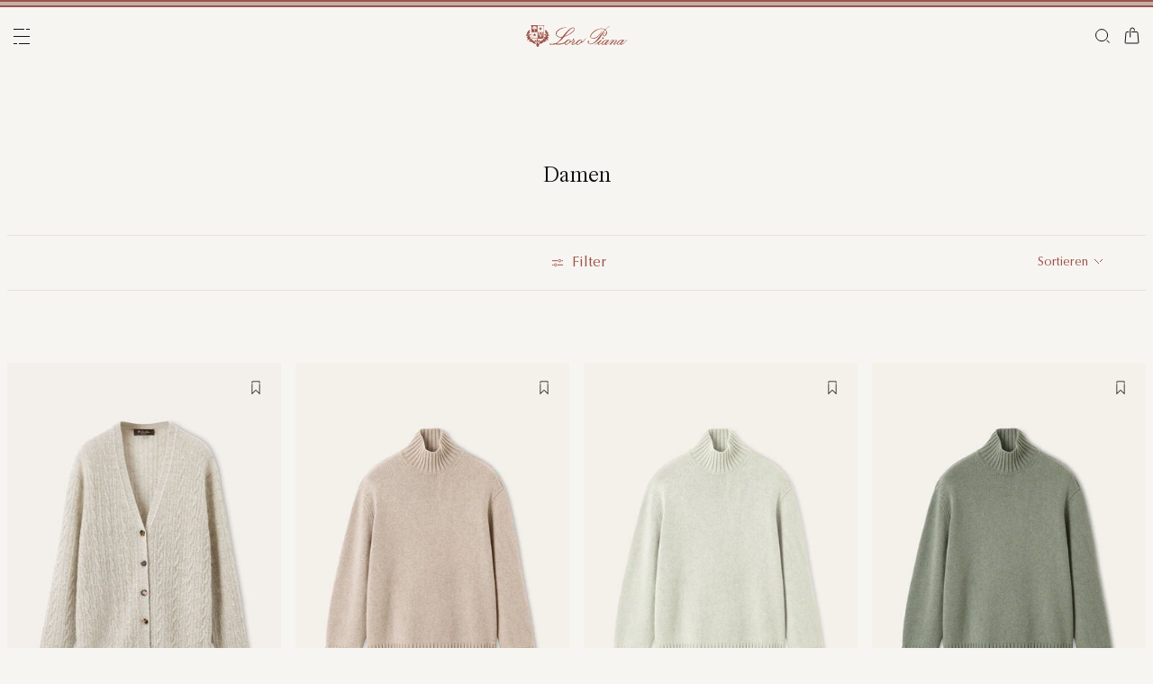

--- FILE ---
content_type: text/html;charset=UTF-8
request_url: https://at.loropiana.com/de/c/damen
body_size: 116106
content:
<!doctype html>
<html lang="de" dir="ltr"> 
 <head>
  <meta name="viewport" content="width=device-width, initial-scale=1, maximum-scale=1">
  <link rel="preload" href="/on/demandware.static/Sites-loropiana-b2c-emea-Site/-/default/dw3a1f5c55/images/LoroPiana-logo.svg" as="image" fetchpriority="high"> 
  <script type="kleecks/javascript">
    window.isCurrentActionAkamaiCache = false;
    window.getCustomerStatusUrl="/on/demandware.store/Sites-loropiana-b2c-emea-Site/de_AT/Account-CustomerStatus";
</script> 
  <script src="https://at.loropiana.com/on/demandware.static/Sites-loropiana-b2c-emea-Site/-/de_AT/v1769237144460/js/components/loadCustomerStatus.js" type="kleecks/javascript"></script> <!--[if gt IE 9]><!--> 
  <script type="kleecks/javascript">//common/scripts.isml</script> 
  <script defer type="kleecks/javascript" src="https://at.loropiana.com/on/demandware.static/Sites-loropiana-b2c-emea-Site/-/de_AT/v1769237144460/js/main.js"></script> 
  <script defer type="kleecks/javascript" src="https://at.loropiana.com/on/demandware.static/Sites-loropiana-b2c-emea-Site/-/de_AT/v1769237144460/js/search.js">
    </script> 
  <script defer type="kleecks/javascript" src="https://at.loropiana.com/on/demandware.static/Sites-loropiana-b2c-emea-Site/-/de_AT/v1769237144460/js/dynamicYield/dynamicYieldSfra.js">
    </script> <!--<![endif]--> 
  <meta charset="UTF-8"> 
  <meta http-equiv="x-ua-compatible" content="ie=edge">  
  <meta name="format-detection" content="telephone=no"> <!-- COREMEDIA INITIALIZATION --> <!-- INCLUDE COREMEDIA METADATA --> 
  <meta name="robots" content="INDEX,FOLLOW"> 
  <script src="https://cdn.cookielaw.org/scripttemplates/otSDKStub.js" data-document-language="true" type="kleecks/javascript" charset="UTF-8" data-domain-script="d8893632-8cda-4659-b76a-ef778506da05"></script> 
  <script type="kleecks/javascript">
        function OptanonWrapper() {
            const isDefined = typeof window.DYO !== 'undefined' && typeof window.DYO.ActiveConsent !== 'undefined' && typeof window.DY !== 'undefined';

            if (isDefined) {
                if (window.OptanonActiveGroups && window.OptanonActiveGroups.indexOf('C0003') !== -1) {
                    window.DYO.ActiveConsent.updateConsentAcceptedStatus(true);
                    window.DY.userActiveConsent = { accepted: true };
                } else {
                    window.DYO.ActiveConsent.updateConsentAcceptedStatus(false);
                    window.DY.userActiveConsent = { accepted: false };
                }
            }
        }
    </script> 
  <title>Damen | Loro Piana</title> 
  <meta name="description" content="Entdecken Sie Loro Pianas Auswahl an Damen und shoppen Sie online auf der Offiziellen Website."> 
  <meta name="keywords" content="Loro Piana"> 
  <link rel="icon" type="image/png" href="https://at.loropiana.com/favicon.png?v=2">
  <link rel="apple-touch-icon" sizes="57x57" href="https://at.loropiana.com/apple-icon-57x57.png?v=2">
  <link rel="apple-touch-icon" sizes="60x60" href="https://at.loropiana.com/apple-icon-60x60.png?v=2">
  <link rel="apple-touch-icon" sizes="72x72" href="https://at.loropiana.com/apple-icon-72x72.png?v=2">
  <link rel="apple-touch-icon" sizes="76x76" href="https://at.loropiana.com/apple-icon-76x76.png?v=2">
  <link rel="apple-touch-icon" sizes="114x114" href="https://at.loropiana.com/apple-icon-114x114.png?v=2">
  <link rel="apple-touch-icon" sizes="120x120" href="https://at.loropiana.com/apple-icon-120x120.png?v=2">
  <link rel="apple-touch-icon" sizes="144x144" href="https://at.loropiana.com/apple-icon-144x144.png?v=2">
  <link rel="apple-touch-icon" sizes="152x152" href="https://at.loropiana.com/apple-icon-152x152.png?v=2">
  <link rel="apple-touch-icon" sizes="180x180" href="https://at.loropiana.com/apple-icon-180x180.png?v=2">
  <link rel="icon" type="image/png" sizes="192x192" href="https://at.loropiana.com/android-icon-192x192.png?v=2">
  <link rel="icon" type="image/png" sizes="32x32" href="https://at.loropiana.com/favicon-32x32.png?v=2">
  <link rel="icon" type="image/png" sizes="96x96" href="https://at.loropiana.com/favicon-96x96.png?v=2">
  <link rel="icon" type="image/png" sizes="16x16" href="https://at.loropiana.com/favicon-16x16.png?v=2">
  <link rel="icon" href="https://at.loropiana.com/favicon.ico?v=2" type="image/x-icon">
  <link rel="manifest" href="https://at.loropiana.com/manifest.json">     
  <link rel="stylesheet" type="kleecks/css" href="https://s3.livstick.com/livstick-widget/css/bundle.min.css"> <!-- Start of Algolia dependencies --> 
  <script type="kleecks/javascript">
        var algoliaData = {"version":"24.2.0","enable":true,"applicationID":"YATUHBS7KN","searchApiKey":"29fb322d5e34a1a2bdad271396c0fcee","enableContentSearch":false,"locale":"de_AT","currentLanguage":"de","currencyCode":"EUR","currencySymbol":"€","productsIndex":"prod_EU__products__de_AT","categoriesIndex":"prod_EU__categories__de_AT","contentsIndex":"prod_EU__contents__de_AT","recordModel":"variant-level","quickViewUrlBase":"/on/demandware.store/Sites-loropiana-b2c-emea-Site/de_AT/Product-ShowQuickView","staticUrl":"/on/demandware.static/Sites-loropiana-b2c-emea-Site/-/de_AT/v1769237144460/images/","listOfFilters":["colorFamilyCode","size","eShopMaterial","gender","genderLoc","fiberGroupLoc","categoryLoc","categoryName","shapeLoc","specialPackLoc","subCategoryLoc","year","commercialFamilyDescription"],"SBColorFilterAndOrderMen":["W","T","L","Q","K","R","P","M","H","1","E","3","5","6","A","2","8","7","4","D","G","B","C","F","J"],"SBColorFilterAndOrderWom":["W","T","L","Q","K","R","P","M","H","1","E","3","5","6","A","2","8","7","4","D","G","B","C","F","J"],"maxFiltersValuesLength":100,"isVisibleEnabled":true,"isAvailableEnabled":true,"enableOnlyDigitalVisible":"","essentialsEnabled":true,"sitePreviewDate":null,"todayFormatted":"20260124","strings":{"placeholderChar":"","placeholder":"Suche (Schlüsselwörter usw.)","moreResults":"von","moreResultsOf":"von","moreResultsOthers":"Weitere anzeigen","moreResultsProducts":"produkten","moreResultsOthersProducts":"Weitere  Produkte anzeigen","moreResultsLookbook":"von","moreResultsOfLookbook":"von","moreResultsOthersLookbook":"Andere anzeigen","moreResultsProductsLookbook":"looks","moreResultsOthersProductsLookbook":"View other  looks","moreResultsEssentials":"View more","previousResults":"Vorherige Ergebnisse anzeigen","noResults":"No results","redirectUrlTitle":"Suggestions","noresultsDesc":"Es gab keine Artikel, die genau Ihrer Anfrage entsprechen. Bitte versuchen Sie einen neuen Suchbegriff.","noresultsTitle":"Leider haben wir keine Ergebnisse gefunden.","productsAvailables":"{0} Produkte verfügbar","result":"result","results":"results","bestMetches":"Relevanz","priceAsc":"Preis - von niedrig zu hoch","priceDesc":"Preis - von hoch zu niedrig","reset":"Alle löschen","brandPanelTitle":"Brand","materialPanelTitle":"Material","fiberGroupLocPanelTitle":"Material","shapeLocPanelTitle":"Form","sizePanelTitle":"Größe","colorPanelTitle":"Farben","eShopMaterialPanelTitle":"Material","eShopModelPanelTitle":"Model","genderPanelTitle":"Gender","genderLocPanelTitle":"Gender","pricePanelTitle":"Price","categoryPanelTitle":"Kategorie","categoryLocPanelTitle":"Kategorie","subCategoryLocPanelTitle":"Subkategorie","yearPanelTitle":"Year","categoryNamePanelTitle":"Kategorie","specialPackLocPanelTitle":"Special Pack","colorFamilyCodePanelTitle":"Farbe","commercialFamilyDescriptionPanelTitle":"Kollektion","products":"Produkte","categories":"Categories","productsNum":"Products ({0})","categoriesNum":"Categories ({0})","content":"Content","articles":"Articles","priceFilter":{"separator":"to","submit":"Go"},"newArrivals":"New Arrivals","showNumProducts":"Anzeigen {0} Produkte","seeAllResults":"Alle Ergebnisse anzeigen","searchResults":"Search results","searchResultFound":"Ergebnis für \"{0}“ (1)","searchResultsFound":"Ergebnisse für \"{1}\" ({0})","facetswatch1":"Weiß","facetswatch2":"Gelb","facetswatch3":"Rosa","facetswatch4":"Lila","facetswatch5":"Grün","facetswatch6":"Hellblau","facetswatch7":"Türkies","facetswatch8":"Schwarz","facetswatchA":"Naturbelassen","facetswatchB":"Zweifarbig - Wendbar","facetswatchC":"Zweifarbig - Wendbar","facetswatchD":"Beige","facetswatchE":"Camelfarben","facetswatchF":"Mehrfarbig - Gemustert","facetswatchG":"Schillernd","facetswatchH":"Braun","facetswatchJ":"Jacquard","facetswatchK":"Violett","facetswatchL":"Orange","facetswatchM":"Grau","facetswatchP":"Backsteinrot","facetswatchQ":"Bordeaux","facetswatchR":"Rot","facetswatchT":"Drucke","facetswatchW":"Blau","discover":"Entdecken","labeloos1":"Demnächst","labeloos2":"Nicht verfügbar","labeloos3":"Nicht vorrätig","labeloos4":"Ausverkauft","labeloos5":"Kontakt aufnehmen","labeloos6":"Bitte anfragen","labeloos7":"Nicht vorrätig","labeloos8":"Nicht vorrätig","labeloos9":"Nicht vorrätig","labeloos10":"Nicht vorrätig","labeloos99":"label.outofstock","custombadge1":"[badge]label.custombadge.1","custombadge2":"[badge]label.custombadge.2","custombadge3":"[badge]label.custombadge.3","custombadge4":"[badge]label.custombadge.4","custombadge5":"[badge]label.custombadge.5","custombadge6":"[badge]label.custombadge.6","custombadge7":"[badge]label.custombadge.7","custombadge8":"[badge]label.custombadge.8","custombadge9":"[badge]label.custombadge.9","custombadge10":"[badge]label.custombadge.10"},"noImages":{"large":"/on/demandware.static/Sites-loropiana-b2c-emea-Site/-/default/dw1800a1a8/images/noimagelarge.png","medium":"/on/demandware.static/Sites-loropiana-b2c-emea-Site/-/default/dw6e7e415b/images/noimagemedium.png","small":"/on/demandware.static/Sites-loropiana-b2c-emea-Site/-/default/dw0b49cafe/images/noimagesmall.png"}};
    </script> <!-- algoliasearch --> 
  <script type="kleecks/module">
        import algoliasearch from '/on/demandware.static/Sites-loropiana-b2c-emea-Site/-/de_AT/v1769237144460/js/lib/algolia/algoliasearch-lite.esm.browser.js';
        window.algoliasearch = algoliasearch;
    </script> 
  <script src="https://cdn.jsdelivr.net/npm/hogan.js@1.0.2" type="kleecks/javascript"></script> <!-- Algolia Autocomplete.js --> 
  <link rel="stylesheet" href="https://cdn.jsdelivr.net/npm/@algolia/autocomplete-theme-classic@1" type="kleecks/css"> 
  <script src="https://cdn.jsdelivr.net/npm/@algolia/autocomplete-js@1" type="kleecks/javascript"></script> 
  <script type="kleecks/javascript">
      const { autocomplete, getAlgoliaResults } = window['@algolia/autocomplete-js'];
    </script> 
  <script type="kleecks/module">
        import { html } from 'https://unpkg.com/htm/preact/standalone.module.js'
        window.html = html;
    </script> 
  <script src="https://cdn.jsdelivr.net/npm/@algolia/autocomplete-plugin-recent-searches" type="kleecks/javascript"></script> 
  <script type="kleecks/javascript">
        const { createLocalStorageRecentSearchesPlugin } = window[
        '@algolia/autocomplete-plugin-recent-searches'
        ];
    </script> 
  <script src="https://cdn.jsdelivr.net/npm/@algolia/autocomplete-plugin-query-suggestions" type="kleecks/javascript"></script> 
  <script type="kleecks/javascript">
        const { createQuerySuggestionsPlugin } = window[
            '@algolia/autocomplete-plugin-query-suggestions'
        ];
    </script> 
  <link rel="stylesheet" href="https://cdn.jsdelivr.net/npm/@algolia/autocomplete-plugin-tags/dist/theme.min.css" type="kleecks/css"> 
  <script src="https://cdn.jsdelivr.net/npm/@algolia/autocomplete-plugin-tags" type="kleecks/javascript"></script> 
  <script type="kleecks/javascript">
    const { createTagsPlugin } = window['@algolia/autocomplete-plugin-tags'];
    </script> 
  <script src="https://cdn.jsdelivr.net/npm/@algolia/autocomplete-preset-algolia" type="kleecks/javascript"></script> 
  <script type="kleecks/javascript">
    const { getAlgoliaFacets } = window['@algolia/autocomplete-preset-algolia'];
    </script> 
  <script src="https://at.loropiana.com/on/demandware.static/Sites-loropiana-b2c-emea-Site/-/de_AT/v1769237144460/js/algolia/autocomplete-config.js" type="kleecks/javascript"></script> <!-- Algolia InstantSearch.js --> 
  <link rel="stylesheet" href="https://cdn.jsdelivr.net/npm/instantsearch.css@7/themes/reset-min.css" type="kleecks/css"> 
  <script src="https://cdn.jsdelivr.net/npm/instantsearch.js@4/dist/instantsearch.production.min.js" type="kleecks/javascript"></script> 
  <script src="https://at.loropiana.com/on/demandware.static/Sites-loropiana-b2c-emea-Site/-/de_AT/v1769237144460/js/algolia/instantsearch-config.js" type="kleecks/javascript"></script> 
  <script src="https://at.loropiana.com/on/demandware.static/Sites-loropiana-b2c-emea-Site/-/de_AT/v1769237144460/js/algolia/instantsearch-essentials-config.js" type="kleecks/javascript"></script> 
  <link rel="stylesheet" href="https://at.loropiana.com/on/demandware.static/Sites-loropiana-b2c-emea-Site/-/de_AT/v1769237144460/css/algolia/index.css" type="kleecks/css"> 
  <script src="https://at.loropiana.com/on/demandware.static/Sites-loropiana-b2c-emea-Site/-/de_AT/v1769237144460/js/algolia/index.js" type="kleecks/javascript"></script> <!-- End of Algolia dependencies --> 
  <link rel="stylesheet" href="https://at.loropiana.com/on/demandware.static/Sites-loropiana-b2c-emea-Site/-/de_AT/v1769237144460/css/global.css" no-defer="no-defer"> 
  <link rel="stylesheet" href="https://at.loropiana.com/on/demandware.static/Sites-loropiana-b2c-emea-Site/-/de_AT/v1769237144460/css/plp.css" no-defer="no-defer" data-priority="1"> 
  <script type="kleecks/javascript">
    dataLayer = [{"event":"page_info","country":"Austria","language":"DE","pageType":"category_page","pageTopCategory":"WOMAN","pageSubCategory":"","pageSubSubCategory":"","SFCC_category_id":"WOMAN","SFCC_level_id":"L2","gtm_page_url":"/en/woman"},{"event":"user_info","hashedEmail":"","loginStatus":"not_logged","user_id":""}];
</script> 
  <script type="kleecks/javascript">
            window.lineItemCtnrProducts =
            [];

            (function (w, d, s, l, i) {
                w[l] = w[l] || [];
                w[l].push({
                    'gtm.start': new Date().getTime(),
                    event: 'gtm.js'
                });
                var f = d.getElementsByTagName(s)[0],
                    j = d.createElement(s),
                    dl = l != 'dataLayer' ? '&l=' + l : '';
                j.async = true;
                j.src =
                    'https://www.googletagmanager.com/gtm.js?id=' + i + dl;
                f.parentNode.insertBefore(j, f);
            })(window, document, 'script', 'dataLayer', 'GTM-PT2K8FCX');
        </script> 
  <script type="kleecks/javascript">window.Resources = {"address":{"error.card.info.missing.share":"Um fortzufahren, musst du das E-Mail-Feld ausfüllen und auf \"ALS GAST FORTFAHREN\" klicken."},"algolia":{"button.more":"von","button.more.others":"Weitere anzeigen","button.more.products":"produkten"},"common":{"global.storename":"Loro Piana","thanks.label":"Vielen Dank!","change.country.modal.products":"Hinweis: Produkt {0} nicht verfügbar","button.addtocart":"Zum Warenkorb hinzufügen","link.plp.discover":"Entdecken"},"forms":{"label.missing.chars":"{0} / {1}","label.postcode":"Find Your Postcode","label.input.contact.us.select.file":"+ Datei auswählen","error.message.phone.format":"Phone number must be 10 digits"},"product":{"modal.pdp.image.alt.instore":"Find in Store Image","product.attribute.delivery.lead.date":"\"Lieferung Weekday {0}","error.modal.pdp.size.not.selected":"Keine Größe ausgewählt","productset.title.first":"Die","productset.title.second":"Looks","stylewith.title.first":"Style","stylewith.title.second":"with","productset.view-all-looks.cta":"Alle Looks anzeigen","button.estimate.delivery.updated":"Arrives by {0} to {1}","sustainability.product.traceabilityMainComponent1":"Hauptkomponente 1","sustainability.product.traceabilityMainComponent2":"Hauptkomponente 2","sustainability.product.traceabilityShoes":"Schuhe"},"account":{"page.title.myaccount":"My Account"},"wishlist":{"modal.title.wishlist":"Wunschliste","wishlist.products.collected":"Sie haben <span class=\"text-primary\">{0} Produkt/e </span> auf Ihrer Wunschliste","button.add_to_wishlist.arialabel":"Zur Wunschliste hinzufügen","button.remove_from_wishlist.arialabel":"Von der Wunschliste entfernen"},"contactUs":{"title.contact.us.page":"Contact us"},"cart":{"info.cart.empty":"Ihr Warenkorb","info.cart.empty.string":"ist leer","fill.cart.empty":"Bitte legen Sie Produkte in den Warenkorb","start.cart.shop":"Losshoppen","label.aria.label.cart":"Warenkorb, {0} Artikel"},"checkout":{"label.delivery.date":"Sie erhalten Ihre Bestellung innerhalb {0}","label.pickup.date":"Estimated arrival in Store {0}","label.shipping.closest.delivery":"Ihr erstes Paket wird voraussichtlich  bis {0} ankommen","label.shipping.closest.delivery.store":"Ihr erstes Paket wird voraussichtlich bis {0} im Store eintreffen","label.shipping.single.delivery":"Geschätzte Ankunft {0}","label.shipping.single.delivery.store":"Geschätzte Ankunft im Store {0}","action.hide.details":"Hide Details","creditCard.title":"[checkout]creditCard.title","creditCard.numberField.title":"Kreditkarte","creditCard.numberField.placeholder":"creditCard.numberField.placeholder","creditCard.cvcField.title":"Prüfziffer","creditCard.cvcField.placeholder.3digits":"3 Ziffern","creditCard.holderName":"Name auf der Karte","form.instruction":"[checkout]form.instruction","label.gifting.add.message":"Geschenkbotschaft hinzufügen (optional)","label.gifting.added.message":"Sie haben eine Grußkarte hinzugefügt","label.gifting.blank.message":"Sie haben eine leere Grußkarte hinzugefügt"},"confirmation":{"label.expected.delivery.date":"Sie werden es innerhalb von {0} erhalten","label.actual.delivery.date":"Sie haben es am {0} erhalten","label.boss.completed.date":"Picked Up on {0}","label.boss.ready.date":"Arrived in Store {0}","label.boss.expected.date":"Estimated arrival in Store {0}"},"payment":{},"purchaseLimits":{"error.limit.purchase.title":"Hinweis"},"salescap":{"salescap.mergemodal.title":"Warenkorb aktualisiert","salescap.mergemodal.body":"Einige Produkte wurden aus dem Warenkorb entfernt, da sie nicht mehr verfügbar sind. Bitte überprüfen Sie Ihren Warenkorb."},"stockStrategy":{"label.outofstock.1":"Demnächst","label.outofstock.2":"Nicht verfügbar","label.outofstock.3":"Nicht vorrätig","label.outofstock.4":"Ausverkauft","label.outofstock.5":"Kontakt aufnehmen","label.outofstock.6":"Bitte anfragen","label.outofstock.7":"Nicht vorrätig","label.outofstock.8":"Nicht vorrätig","label.outofstock.9":"Nicht vorrätig","label.outofstock.10":"Nicht vorrätig"},"orderReturn":{"label.return.reason.missing.error":"Bitte wählen Sie einen Rückgabegrund aus","label.exchange.reason.missing.error":"Bitte wählen Sie einen Umtauschgrund aus","label.exchange.pid.missing.error":"Bitte wählen Sie ein Produkt für den Umtausch aus"},"campaign":{"label.badge.presale":"Pre-Sale","campaign.menu.title":"My Exclusive Preview","campaign.menu.cta":"Entdecken"}};</script> 
  <script type="kleecks/javascript">window.Icons = {"location":"/on/demandware.static/Sites-loropiana-b2c-emea-Site/-/de_AT/v1769237144460/images/sprite.svg#location","virtual":"/on/demandware.static/Sites-loropiana-b2c-emea-Site/-/de_AT/v1769237144460/images/sprite.svg#virtual","store":"/on/demandware.static/Sites-loropiana-b2c-emea-Site/-/de_AT/v1769237144460/images/sprite.svg#store","bookmark":"/on/demandware.static/Sites-loropiana-b2c-emea-Site/-/de_AT/v1769237144460/images/sprite.svg#bookmark","bookmark-filled":"/on/demandware.static/Sites-loropiana-b2c-emea-Site/-/de_AT/v1769237144460/images/sprite.svg#bookmark-filled","check":"/on/demandware.static/Sites-loropiana-b2c-emea-Site/-/de_AT/v1769237144460/images/sprite.svg#check","logo":"/on/demandware.static/Sites-loropiana-b2c-emea-Site/-/de_AT/v1769237144460/images/sprite.svg#logo","close-round":"/on/demandware.static/Sites-loropiana-b2c-emea-Site/-/de_AT/v1769237144460/images/sprite.svg#close-round","search":"/on/demandware.static/Sites-loropiana-b2c-emea-Site/-/de_AT/v1769237144460/images/sprite.svg#search","arrow-left":"/on/demandware.static/Sites-loropiana-b2c-emea-Site/-/de_AT/v1769237144460/images/sprite.svg#arrow-left","arrow-right":"/on/demandware.static/Sites-loropiana-b2c-emea-Site/-/de_AT/v1769237144460/images/sprite.svg#arrow-right","arrow-raw":"/on/demandware.static/Sites-loropiana-b2c-emea-Site/-/de_AT/v1769237144460/images/sprite.svg#arrow-raw","relay-point":"/on/demandware.static/Sites-loropiana-b2c-emea-Site/-/de_AT/v1769237144460/images/sprite.svg#relay-point"};</script> 
  <script type="kleecks/javascript">window.SitePreferences = {"google":{"mapAPI":"AIzaSyBvErXsYIVBYR3WN7VBCnNr_ZYXjh8mKbI"}};</script> 
  <script type="kleecks/javascript">window.Urls = {"cart":"/de/cart","contactUs":"/de/kontakt","home":"/de/","wishlist":"/de/wishlist","wishlistRemove":"/on/demandware.store/Sites-loropiana-b2c-emea-Site/de_AT/Wishlist-RemoveProduct","spriteSvg":"/on/demandware.store/Sites-loropiana-b2c-emea-Site/de_AT/%2fimages%2fsprite%2esvg","productShow":"/on/demandware.store/Sites-loropiana-b2c-emea-Site/de_AT/Product-Show%3fpid%3d","productShowQuickView":"/on/demandware.store/Sites-loropiana-b2c-emea-Site/de_AT/Product-ShowQuickView%3fpid%3d","wishlistGetIcon":"/on/demandware.store/Sites-loropiana-b2c-emea-Site/de_AT/Wishlist-GetIcon%3fpid%3d","gtmGetVariationGtmModel":"/on/demandware.store/Sites-loropiana-b2c-emea-Site/de_AT/Gtm-GetVariationGtmModel%3fpid%3d","reachfiveCheckSession":"/on/demandware.store/Sites-loropiana-b2c-emea-Site/de_AT/ReachFiveController-CheckSession","showList":"/on/demandware.store/Sites-loropiana-b2c-emea-Site/de_AT/Tile-ShowList","cleanList":"/on/demandware.store/Sites-loropiana-b2c-emea-Site/de_AT/Tile-CleanList"};</script> 
  <script type="kleecks/javascript">window.CurrencyFormat = {"name":"Euro","code":"EUR","symbol":"€","fractionDigits":2};</script> 
  <link rel="alternate" hreflang="en-ae" href="https://ae.loropiana.com/en/c/woman"> 
  <link rel="alternate" hreflang="ar-ae" href="https://ae.loropiana.com/ar/c/%D8%A7%D9%84%D9%86%D8%B3%D8%A7%D8%A1"> 
  <link rel="alternate" hreflang="en-ca" href="https://ca.loropiana.com/en/c/woman"> 
  <link rel="alternate" hreflang="fr-ca" href="https://ca.loropiana.com/fr/c/femme"> 
  <link rel="alternate" hreflang="de-de" href="https://de.loropiana.com/de/c/damen"> 
  <link rel="alternate" hreflang="en-de" href="https://de.loropiana.com/en/c/woman"> 
  <link rel="alternate" hreflang="en-bg" href="https://bg.loropiana.com/en/c/woman"> 
  <link rel="alternate" hreflang="en-hr" href="https://hr.loropiana.com/en/c/woman"> 
  <link rel="alternate" hreflang="en-cy" href="https://cy.loropiana.com/en/c/woman"> 
  <link rel="alternate" hreflang="en-ee" href="https://ee.loropiana.com/en/c/woman"> 
  <link rel="alternate" hreflang="en-si" href="https://si.loropiana.com/en/c/woman"> 
  <link rel="alternate" hreflang="en-cz" href="https://cz.loropiana.com/en/c/woman"> 
  <link rel="alternate" hreflang="en-mc" href="https://mc.loropiana.com/en/c/woman"> 
  <link rel="alternate" hreflang="fr-mc" href="https://mc.loropiana.com/fr/c/femme"> 
  <link rel="alternate" hreflang="en-ch" href="https://ch.loropiana.com/en/c/woman"> 
  <link rel="alternate" hreflang="fr-ch" href="https://ch.loropiana.com/fr/c/femme"> 
  <link rel="alternate" hreflang="de-ch" href="https://ch.loropiana.com/de/c/damen"> 
  <link rel="alternate" hreflang="it-ch" href="https://ch.loropiana.com/it/c/donna"> 
  <link rel="alternate" hreflang="en-fi" href="https://fi.loropiana.com/en/c/woman"> 
  <link rel="alternate" hreflang="en-ie" href="https://ie.loropiana.com/en/c/woman"> 
  <link rel="alternate" hreflang="en-lv" href="https://lv.loropiana.com/en/c/woman"> 
  <link rel="alternate" hreflang="en-lt" href="https://lt.loropiana.com/en/c/woman"> 
  <link rel="alternate" hreflang="en-se" href="https://se.loropiana.com/en/c/woman"> 
  <link rel="alternate" hreflang="en-at" href="https://at.loropiana.com/en/c/woman"> 
  <link rel="alternate" hreflang="de-at" href="https://at.loropiana.com/de/c/damen"> 
  <link rel="alternate" hreflang="en-be" href="https://be.loropiana.com/en/c/woman"> 
  <link rel="alternate" hreflang="fr-be" href="https://be.loropiana.com/fr/c/femme"> 
  <link rel="alternate" hreflang="en-dk" href="https://dk.loropiana.com/en/c/woman"> 
  <link rel="alternate" hreflang="en-gr" href="https://gr.loropiana.com/en/c/woman"> 
  <link rel="alternate" hreflang="en-hu" href="https://hu.loropiana.com/en/c/woman"> 
  <link rel="alternate" hreflang="en-lu" href="https://lu.loropiana.com/en/c/woman"> 
  <link rel="alternate" hreflang="fr-lu" href="https://lu.loropiana.com/fr/c/femme"> 
  <link rel="alternate" hreflang="de-lu" href="https://lu.loropiana.com/de/c/damen"> 
  <link rel="alternate" hreflang="en-mt" href="https://mt.loropiana.com/en/c/woman"> 
  <link rel="alternate" hreflang="en-nl" href="https://nl.loropiana.com/en/c/woman"> 
  <link rel="alternate" hreflang="en-pl" href="https://pl.loropiana.com/en/c/woman"> 
  <link rel="alternate" hreflang="en-ro" href="https://ro.loropiana.com/en/c/woman"> 
  <link rel="alternate" hreflang="en-sk" href="https://sk.loropiana.com/en/c/woman"> 
  <link rel="alternate" hreflang="en-ua" href="https://ua.loropiana.com/en/c/woman"> 
  <link rel="alternate" hreflang="ru-ua" href="https://ua.loropiana.com/ru/%D0%B4%D0%BB%D1%8F-%D0%B6%D0%B5%D0%BD%D1%89%D0%B8%D0%BD"> 
  <link rel="alternate" hreflang="en-pt" href="https://pt.loropiana.com/en/c/woman"> 
  <link rel="alternate" hreflang="en-es" href="https://es.loropiana.com/en/c/woman"> 
  <link rel="alternate" hreflang="fr-fr" href="https://fr.loropiana.com/fr/c/femme"> 
  <link rel="alternate" hreflang="en-fr" href="https://fr.loropiana.com/en/c/woman"> 
  <link rel="alternate" hreflang="x-default" href="https://ii.loropiana.com/en/woman"> 
  <link rel="alternate" hreflang="it-it" href="https://it.loropiana.com/it/c/donna"> 
  <link rel="alternate" hreflang="en-it" href="https://it.loropiana.com/en/c/woman"> 
  <link rel="alternate" hreflang="en-jp" href="https://jp.loropiana.com/en/c/woman"> 
  <link rel="alternate" hreflang="ja-jp" href="https://jp.loropiana.com/ja/c/%E3%83%AC%E3%83%87%E3%82%A3%E3%82%B9"> 
  <link rel="alternate" hreflang="ko-kr" href="https://kr.loropiana.com/ko/c/%EC%97%AC%EC%84%B1"> 
  <link rel="alternate" hreflang="en-kr" href="https://kr.loropiana.com/en/c/woman"> 
  <link rel="alternate" hreflang="en-bh" href="https://bh.loropiana.com/en/c/woman"> 
  <link rel="alternate" hreflang="ar-bh" href="https://bh.loropiana.com/ar/c/%D8%A7%D9%84%D9%86%D8%B3%D8%A7%D8%A1"> 
  <link rel="alternate" hreflang="en-kw" href="https://kw.loropiana.com/en/c/woman"> 
  <link rel="alternate" hreflang="ar-kw" href="https://kw.loropiana.com/ar/c/%D8%A7%D9%84%D9%86%D8%B3%D8%A7%D8%A1"> 
  <link rel="alternate" hreflang="en-qa" href="https://qa.loropiana.com/en/c/woman"> 
  <link rel="alternate" hreflang="ar-qa" href="https://qa.loropiana.com/ar/c/%D8%A7%D9%84%D9%86%D8%B3%D8%A7%D8%A1"> 
  <link rel="alternate" hreflang="en-sa" href="https://sa.loropiana.com/en/c/woman"> 
  <link rel="alternate" hreflang="ar-sa" href="https://sa.loropiana.com/ar/c/%D8%A7%D9%84%D9%86%D8%B3%D8%A7%D8%A1"> 
  <link rel="alternate" hreflang="en-hk" href="https://hk.loropiana.com/en/woman"> 
  <link rel="alternate" hreflang="zh-hk" href="https://hk.loropiana.com/zh_HK/c/%E5%A5%B3%E8%A3%9D"> 
  <link rel="alternate" hreflang="en-tw" href="https://tw.loropiana.com/en/c/woman"> 
  <link rel="alternate" hreflang="zh-tw" href="https://tw.loropiana.com/zh_HK/c/%E5%A5%B3%E8%A3%9D"> 
  <link rel="alternate" hreflang="en-gb" href="https://uk.loropiana.com/en/c/woman"> 
  <link rel="alternate" hreflang="en-us" href="https://us.loropiana.com/en/c/woman"> 
  <link rel="canonical" href="https://at.loropiana.com/de/c/damen"> 
  <script type="kleecks/javascript">
    window.gRecaptchaHandler = { instanceType : "2" };
    document.addEventListener('DOMContentLoaded', () => {
        $('<script/>', { type: 'text/javascript', src: 'https://www.google.com/recaptcha/enterprise.js?render=6LeGg_8qAAAAALQpJSvlmD9YIhXsFWgzz34gEHMM', defer: true, async: true }).appendTo('head');
    });
</script> 
  <script type="kleecks/javascript">
window.lazySizesConfig = {
init: false // Do not change this, it will be initialized via lazyLoad.js
};
window.lazyLoadConfig = {
precision: 10,
selector: '.lazy__wrapper'
};
</script> 
  <link rel="stylesheet" href="https://at.loropiana.com/on/demandware.static/Sites-loropiana-b2c-emea-Site/-/de_AT/v1769237144460/css/lazy-load.css" no-defer="no-defer"> 
  <script type="kleecks/javascript">
window.imageTransformationConfigs = {
sampleImageURL: "null",
transformationBaseURL: "https://at.loropiana.com/dw/image/v2/BKRX_PRD"
}
</script> 
  <script type="kleecks/javascript" src="https://at.loropiana.com/on/demandware.static/Sites-loropiana-b2c-emea-Site/-/de_AT/v1769237144460/js/lazyLoad.js"></script> <!-- COREMEDIA HEAD --> 
  <link href="https://static-b2c.loropiana.com/cms/resource/themes/loropiana/css/loropiana-3824-64.css" rel="stylesheet" no-defer="no-defer"> 
  <meta name="coremedia_content_id" content="22750"> <!-- END COREMEDIA HEAD --> 
  <link rel="dns-prefetch" href="https://cdn-eu.dynamicyield.com"> 
  <link rel="dns-prefetch" href="https://st.dynamicyield.com"> 
  <link rel="dns-prefetch" href="https://rcom.dynamicyield.com"> 
  <script type="kleecks/javascript">
// <![CDATA[
window.DY = window.DY || {};
DY.recommendationContext = {
type: "CATEGORY",
lng: "de_AT"
};
if(DY.recommendationContext.type != "OTHER" && DY.recommendationContext.type != "HOMEPAGE") {
var data = "woman";
DY.recommendationContext.data = data.split(',');
}
// ]]>
</script> 
  <script type="kleecks/javascript" src="https://cdn-eu.dynamicyield.com/api/9879258/api_dynamic.js" id="DY_api_dynamic"></script> 
  <script type="kleecks/javascript" src="https://cdn-eu.dynamicyield.com/api/9879258/api_static.js" id="DY_api_static"></script> 
  <script src="https://maps.googleapis.com/maps/api/js?key=AIzaSyBvErXsYIVBYR3WN7VBCnNr_ZYXjh8mKbI&amp;libraries=places,geometry&amp;callback=onGoogleMapsApiCallback" async defer type="kleecks/javascript"></script> 
  <script type="kleecks/javascript">
    // PROMISE: Create a Promise on window obj that resolves when Google Maps API is loaded
    window.googleMapsApiLoadedPromise = new Promise((resolve) => {
        window.resolveGoogleMapsApiLoadedPromise = resolve;
    });
    // CALLBACK: Resolve the promise when the callback function is called by the script
    function onGoogleMapsApiCallback() {
        window.resolveGoogleMapsApiLoadedPromise();
    }
</script> 
  <script src="https://eu4-cdn.inside-graph.com/gtm/IN-1001068/include.js" async="true" type="kleecks/javascript"></script> 
  <meta name="getInsideDataUrl" data-url="/on/demandware.store/Sites-loropiana-b2c-emea-Site/de_AT/Powerfront-GetInsideData"> 
  <script type="kleecks/javascript">
        var action = "Search-Show";
        switch (action) {
            case "Home-Show":
                window.insideDataPageSpefic = {
                    "page": {
                        "name": "Home",
                        "type": "homepage"
                    }
                };
                break;
            case "Search-Show":
                window.insideDataPageSpefic = {
                    "page": {
                        "name": "Damen",
                        "type": "category"
                    }
                };
                break;
            case "Product-Show":
                window.insideDataPageSpefic = {
                    "page": {
                        "name": "null",
                        "type": "product"
                    },
                    "product": {
                        "category": "null",
                        "image": "null",
                        "name": "null",
                        "price": "null",
                        "sku": "null"
                    },
                };
                break;
            case "Cart-Show":
                window.insideDataPageSpefic = {
                    "page": {
                        "name": "Cart",
                        "type": "checkout"
                    }
                };
                break;
            case "Checkout-Begin":
                window.insideDataPageSpefic = {
                    "page": {
                        "name": "shipping",
                        "type": "checkout"
                    }
                };
                break;
            case "Order-Confirm":
                window.insideDataPageSpefic = {
                    "page": {
                        "name": "Order Confirmed",
                        "type": "orderconfirmed"
                    },
                    "order": {
                        "id": "null",
                        "shipping": "null",
                        "tax": "null",
                        "total": "null"
                    },
                };
                break;
            default:
                window.insideDataPageSpefic = {};
        }
    </script> 
  <script type="kleecks/javascript">
    window.isAddressDQEenabled = false;
    window.dqeAddressSuggestionsUrl="/on/demandware.store/Sites-loropiana-b2c-emea-Site/de_AT/DQE-SuggestAddress";
    window.dqeAddressComplementarySuggestionsUrl="/on/demandware.store/Sites-loropiana-b2c-emea-Site/de_AT/DQE-ComplementarySuggestions";
</script> 
  <script type="kleecks/javascript">
        if ('scrollRestoration' in window.history) {
            window.history.scrollRestoration = 'manual';
        }
    </script> 
  <script type="kleecks/javascript">//<!--
/* <![CDATA[ (head-active_data.js) */
var dw = (window.dw || {});
dw.ac = {
    _analytics: null,
    _events: [],
    _category: "",
    _searchData: "",
    _anact: "",
    _anact_nohit_tag: "",
    _analytics_enabled: "true",
    _timeZone: "Europe/Rome",
    _capture: function(configs) {
        if (Object.prototype.toString.call(configs) === "[object Array]") {
            configs.forEach(captureObject);
            return;
        }
        dw.ac._events.push(configs);
    },
	capture: function() { 
		dw.ac._capture(arguments);
		// send to CQ as well:
		if (window.CQuotient) {
			window.CQuotient.trackEventsFromAC(arguments);
		}
	},
    EV_PRD_SEARCHHIT: "searchhit",
    EV_PRD_DETAIL: "detail",
    EV_PRD_RECOMMENDATION: "recommendation",
    EV_PRD_SETPRODUCT: "setproduct",
    applyContext: function(context) {
        if (typeof context === "object" && context.hasOwnProperty("category")) {
        	dw.ac._category = context.category;
        }
        if (typeof context === "object" && context.hasOwnProperty("searchData")) {
        	dw.ac._searchData = context.searchData;
        }
    },
    setDWAnalytics: function(analytics) {
        dw.ac._analytics = analytics;
    },
    eventsIsEmpty: function() {
        return 0 == dw.ac._events.length;
    }
};
/* ]]> */
// -->
</script> 
  <script type="kleecks/javascript">//<!--
/* <![CDATA[ (head-cquotient.js) */
var CQuotient = window.CQuotient = {};
CQuotient.clientId = 'bkrx-loropiana-b2c-emea';
CQuotient.realm = 'BKRX';
CQuotient.siteId = 'loropiana-b2c-emea';
CQuotient.instanceType = 'prd';
CQuotient.locale = 'de_AT';
CQuotient.fbPixelId = '__UNKNOWN__';
CQuotient.activities = [];
CQuotient.cqcid='';
CQuotient.cquid='';
CQuotient.cqeid='';
CQuotient.cqlid='';
CQuotient.apiHost='api.cquotient.com';
/* Turn this on to test against Staging Einstein */
/* CQuotient.useTest= true; */
CQuotient.useTest = ('true' === 'false');
CQuotient.initFromCookies = function () {
	var ca = document.cookie.split(';');
	for(var i=0;i < ca.length;i++) {
	  var c = ca[i];
	  while (c.charAt(0)==' ') c = c.substring(1,c.length);
	  if (c.indexOf('cqcid=') == 0) {
		CQuotient.cqcid=c.substring('cqcid='.length,c.length);
	  } else if (c.indexOf('cquid=') == 0) {
		  var value = c.substring('cquid='.length,c.length);
		  if (value) {
		  	var split_value = value.split("|", 3);
		  	if (split_value.length > 0) {
			  CQuotient.cquid=split_value[0];
		  	}
		  	if (split_value.length > 1) {
			  CQuotient.cqeid=split_value[1];
		  	}
		  	if (split_value.length > 2) {
			  CQuotient.cqlid=split_value[2];
		  	}
		  }
	  }
	}
}
CQuotient.getCQCookieId = function () {
	if(window.CQuotient.cqcid == '')
		window.CQuotient.initFromCookies();
	return window.CQuotient.cqcid;
};
CQuotient.getCQUserId = function () {
	if(window.CQuotient.cquid == '')
		window.CQuotient.initFromCookies();
	return window.CQuotient.cquid;
};
CQuotient.getCQHashedEmail = function () {
	if(window.CQuotient.cqeid == '')
		window.CQuotient.initFromCookies();
	return window.CQuotient.cqeid;
};
CQuotient.getCQHashedLogin = function () {
	if(window.CQuotient.cqlid == '')
		window.CQuotient.initFromCookies();
	return window.CQuotient.cqlid;
};
CQuotient.trackEventsFromAC = function (/* Object or Array */ events) {
try {
	if (Object.prototype.toString.call(events) === "[object Array]") {
		events.forEach(_trackASingleCQEvent);
	} else {
		CQuotient._trackASingleCQEvent(events);
	}
} catch(err) {}
};
CQuotient._trackASingleCQEvent = function ( /* Object */ event) {
	if (event && event.id) {
		if (event.type === dw.ac.EV_PRD_DETAIL) {
			CQuotient.trackViewProduct( {id:'', alt_id: event.id, type: 'raw_sku'} );
		} // not handling the other dw.ac.* events currently
	}
};
CQuotient.trackViewProduct = function(/* Object */ cqParamData){
	var cq_params = {};
	cq_params.cookieId = CQuotient.getCQCookieId();
	cq_params.userId = CQuotient.getCQUserId();
	cq_params.emailId = CQuotient.getCQHashedEmail();
	cq_params.loginId = CQuotient.getCQHashedLogin();
	cq_params.product = cqParamData.product;
	cq_params.realm = cqParamData.realm;
	cq_params.siteId = cqParamData.siteId;
	cq_params.instanceType = cqParamData.instanceType;
	cq_params.locale = CQuotient.locale;
	
	if(CQuotient.sendActivity) {
		CQuotient.sendActivity(CQuotient.clientId, 'viewProduct', cq_params);
	} else {
		CQuotient.activities.push({activityType: 'viewProduct', parameters: cq_params});
	}
};
/* ]]> */
// -->
</script> 
  <meta name="alternate" data-hreflang="en-ae" content="https://ae.loropiana.com/en/c/woman">
  <meta name="alternate" data-hreflang="ar-ae" content="https://ae.loropiana.com/ar/c/%D8%A7%D9%84%D9%86%D8%B3%D8%A7%D8%A1">
  <meta name="alternate" data-hreflang="en-ca" content="https://ca.loropiana.com/en/c/woman">
  <meta name="alternate" data-hreflang="fr-ca" content="https://ca.loropiana.com/fr/c/femme">
  <meta name="alternate" data-hreflang="de-de" content="https://de.loropiana.com/de/c/damen">
  <meta name="alternate" data-hreflang="en-de" content="https://de.loropiana.com/en/c/woman">
  <meta name="alternate" data-hreflang="en-bg" content="https://bg.loropiana.com/en/c/woman">
  <meta name="alternate" data-hreflang="en-hr" content="https://hr.loropiana.com/en/c/woman">
  <meta name="alternate" data-hreflang="en-cy" content="https://cy.loropiana.com/en/c/woman">
  <meta name="alternate" data-hreflang="en-ee" content="https://ee.loropiana.com/en/c/woman">
  <meta name="alternate" data-hreflang="en-si" content="https://si.loropiana.com/en/c/woman">
  <meta name="alternate" data-hreflang="en-cz" content="https://cz.loropiana.com/en/c/woman">
  <meta name="alternate" data-hreflang="en-mc" content="https://mc.loropiana.com/en/c/woman">
  <meta name="alternate" data-hreflang="fr-mc" content="https://mc.loropiana.com/fr/c/femme">
  <meta name="alternate" data-hreflang="en-ch" content="https://ch.loropiana.com/en/c/woman">
  <meta name="alternate" data-hreflang="fr-ch" content="https://ch.loropiana.com/fr/c/femme">
  <meta name="alternate" data-hreflang="de-ch" content="https://ch.loropiana.com/de/c/damen">
  <meta name="alternate" data-hreflang="it-ch" content="https://ch.loropiana.com/it/c/donna">
  <meta name="alternate" data-hreflang="en-fi" content="https://fi.loropiana.com/en/c/woman">
  <meta name="alternate" data-hreflang="en-ie" content="https://ie.loropiana.com/en/c/woman">
  <meta name="alternate" data-hreflang="en-lv" content="https://lv.loropiana.com/en/c/woman">
  <meta name="alternate" data-hreflang="en-lt" content="https://lt.loropiana.com/en/c/woman">
  <meta name="alternate" data-hreflang="en-se" content="https://se.loropiana.com/en/c/woman">
  <meta name="alternate" data-hreflang="en-at" content="https://at.loropiana.com/en/c/woman">
  <meta name="alternate" data-hreflang="de-at" content="https://at.loropiana.com/de/c/damen">
  <meta name="alternate" data-hreflang="en-be" content="https://be.loropiana.com/en/c/woman">
  <meta name="alternate" data-hreflang="fr-be" content="https://be.loropiana.com/fr/c/femme">
  <meta name="alternate" data-hreflang="en-dk" content="https://dk.loropiana.com/en/c/woman">
  <meta name="alternate" data-hreflang="en-gr" content="https://gr.loropiana.com/en/c/woman">
  <meta name="alternate" data-hreflang="en-hu" content="https://hu.loropiana.com/en/c/woman">
  <meta name="alternate" data-hreflang="en-lu" content="https://lu.loropiana.com/en/c/woman">
  <meta name="alternate" data-hreflang="fr-lu" content="https://lu.loropiana.com/fr/c/femme">
  <meta name="alternate" data-hreflang="de-lu" content="https://lu.loropiana.com/de/c/damen">
  <meta name="alternate" data-hreflang="en-mt" content="https://mt.loropiana.com/en/c/woman">
  <meta name="alternate" data-hreflang="en-nl" content="https://nl.loropiana.com/en/c/woman">
  <meta name="alternate" data-hreflang="en-pl" content="https://pl.loropiana.com/en/c/woman">
  <meta name="alternate" data-hreflang="en-ro" content="https://ro.loropiana.com/en/c/woman">
  <meta name="alternate" data-hreflang="en-sk" content="https://sk.loropiana.com/en/c/woman">
  <meta name="alternate" data-hreflang="en-ua" content="https://ua.loropiana.com/en/c/woman">
  <meta name="alternate" data-hreflang="ru-ua" content="https://ua.loropiana.com/ru/%D0%B4%D0%BB%D1%8F-%D0%B6%D0%B5%D0%BD%D1%89%D0%B8%D0%BD">
  <meta name="alternate" data-hreflang="en-pt" content="https://pt.loropiana.com/en/c/woman">
  <meta name="alternate" data-hreflang="en-es" content="https://es.loropiana.com/en/c/woman">
  <meta name="alternate" data-hreflang="fr-fr" content="https://fr.loropiana.com/fr/c/femme">
  <meta name="alternate" data-hreflang="en-fr" content="https://fr.loropiana.com/en/c/woman">
  <meta name="alternate" data-hreflang="it-it" content="https://it.loropiana.com/it/c/donna">
  <meta name="alternate" data-hreflang="en-it" content="https://it.loropiana.com/en/c/woman">
  <meta name="alternate" data-hreflang="en-jp" content="https://jp.loropiana.com/en/c/woman">
  <meta name="alternate" data-hreflang="ja-jp" content="https://jp.loropiana.com/ja/c/%E3%83%AC%E3%83%87%E3%82%A3%E3%82%B9">
  <meta name="alternate" data-hreflang="ko-kr" content="https://kr.loropiana.com/ko/c/%EC%97%AC%EC%84%B1">
  <meta name="alternate" data-hreflang="en-kr" content="https://kr.loropiana.com/en/c/woman">
  <meta name="alternate" data-hreflang="en-bh" content="https://bh.loropiana.com/en/c/woman">
  <meta name="alternate" data-hreflang="ar-bh" content="https://bh.loropiana.com/ar/c/%D8%A7%D9%84%D9%86%D8%B3%D8%A7%D8%A1">
  <meta name="alternate" data-hreflang="en-kw" content="https://kw.loropiana.com/en/c/woman">
  <meta name="alternate" data-hreflang="ar-kw" content="https://kw.loropiana.com/ar/c/%D8%A7%D9%84%D9%86%D8%B3%D8%A7%D8%A1">
  <meta name="alternate" data-hreflang="en-qa" content="https://qa.loropiana.com/en/c/woman">
  <meta name="alternate" data-hreflang="ar-qa" content="https://qa.loropiana.com/ar/c/%D8%A7%D9%84%D9%86%D8%B3%D8%A7%D8%A1">
  <meta name="alternate" data-hreflang="en-sa" content="https://sa.loropiana.com/en/c/woman">
  <meta name="alternate" data-hreflang="ar-sa" content="https://sa.loropiana.com/ar/c/%D8%A7%D9%84%D9%86%D8%B3%D8%A7%D8%A1">
  <meta name="alternate" data-hreflang="en-hk" content="https://hk.loropiana.com/en/woman">
  <meta name="alternate" data-hreflang="zh-hk" content="https://hk.loropiana.com/zh_HK/c/%E5%A5%B3%E8%A3%9D">
  <meta name="alternate" data-hreflang="en-tw" content="https://tw.loropiana.com/en/c/woman">
  <meta name="alternate" data-hreflang="zh-tw" content="https://tw.loropiana.com/zh_HK/c/%E5%A5%B3%E8%A3%9D">
  <meta name="alternate" data-hreflang="en-gb" content="https://uk.loropiana.com/en/c/woman">
  <meta name="alternate" data-hreflang="en-us" content="https://us.loropiana.com/en/c/woman">
  <link rel="next" href="https://at.loropiana.com/de/c/damen?page=2">
  <meta name="generator" content="Kleecks">
  <meta property="og:title" content="Damen | Loro Piana">
  <meta property="og:url" content="https://at.loropiana.com/de/c/damen">
  <meta property="og:type" content="website">
  <meta property="og:site_name" content="Loro Piana">
  <meta property="og:description" content="Entdecken Sie Loro Pianas Auswahl an Damen und shoppen Sie online auf der Offiziellen Website.">
  <meta property="og:locale" content="de_AT">
  <meta name="twitter:title" content="Damen | Loro Piana">
  <meta name="twitter:url" content="https://at.loropiana.com/de/c/damen">
  <meta name="twitter:description" content="Entdecken Sie Loro Pianas Auswahl an Damen und shoppen Sie online auf der Offiziellen Website.">
  <meta name="twitter:card" content="summary">
  <style>* {
  -webkit-transition: none !important;
  -moz-transition: none !important;
  -o-transition: none !important;
  -ms-transition: none !important;
  transition: none !important;
}</style>
  <style>.kl_custom-style .product-tile .color-swatches-plp {
    position: relative;
}
.kl_custom-style .product-tile .color-swatches-plp .carousel-control-next,
.kl_custom-style .product-tile .color-swatches-plp .carousel-control-prev {
    margin: 0;
    position: relative !important;
}

.kl_custom-style .product-tile .color-swatches-plp .carousel-control-next {
    right: 0px;
}
.kl_custom-style .product-tile .color-swatches-plp .carousel-control-prev {
    left: 0px;
}
.kl_custom-style .product-tile .color-swatches-plp .carousel-inner {
    padding: 8px 20px;
}
@media (min-width: 1440px) {
    .kl_custom-style .product-tile .price, .kl_custom-style .product-tile .color-swatches, .kl_custom-style .product-tile .color-swatches-plp {
        visibility: visible;
        opacity: 0;
        height: auto;
    }
}

</style>
  <style>.cm-text-box__paragraph:has(#kl-intro-text:empty) .cm-text-box__read-more,
.cm-text-box__paragraph:has(#kl-intro-text:empty) .cm-text-box__read-less {
  display: none;
}
</style>
  <style>.kl_no_lazy .lazy__uncollapser--5-7 {
  background-color: #f7f5f1
}
.lazy__uncollapser {
    background: #f3f0eb;
}
.kl_no_lazy .lazy__wrapper > *, .kl_no_lazy .lazy__img {
  /*transition: none !important */
}
body.KL-styles-loading #algolia-stats-placeholder {
  min-width: 88px;
}
body.KL-styles-loading>.page>#maincontent {
  padding-top: 72px;
}
body.KL-styles-loading .product-tile .price {
  margin-bottom: .5rem !important;
}
body.KL-styles-loading .kl-content-grab {
margin-top: 5rem;
}
body.KL-styles-loading ol.product-grid {
    list-style-type: none;
    padding: 0px;
}

@media (min-width:1440px) {
  body.KL-styles-loading>.page>#maincontent {
    padding-top: 132px;
  }
}
.search-results-header > div {
    flex: 1
}
.search-results-header > button {
    /*width: 140px; non bloccare o va su due righe */
}
#algolia-stats-placeholder > div {
    text-align: left;
}
#sort-by > button {
    float: right;
}

</style>
  <style>.klcp {opacity: 1;}
</style>
  <style>#ot-pc-title, #ot-pvcy-txt, #ot-pvcy-hdr, #ot-pc-content .category-menu-switch-handler div {
 font-weight: 700!important;
}

.menu__breadcrumbs-step {
  display: block;
}
</style>
  <style>body.KL-styles-loading .container-coremedia .cm-placement .cm-text-box{
    visibility: visible;
}

@media (min-width: 768px) {
    body.KL-styles-loading>.page>#maincontent {
        padding-top: 157px; 
    }
}

/* Delete product number for mobile (CLS) */
.KL-UA-MOBILE #algolia-stats-placeholder-mobile .ais-Stats  {
    display: none;
}

.kl-content-grab {
  padding: 0 4px;
  position:absolute;
  width: 100%;
  max-width: 1440px;
  background: #f7f5f1;
  z-index: 1;
}
.kl-content-grab.hide {
    display: none;
}
body.KL-styles-loading .kl-content-grab {
    margin-top: 0;
}
.kl-content-grab .kl-crosseling {
    width: 100%;
}
.kl-content-grab .cm-cross-selling__single-element{
    aspect-ratio: 704 / 1049;
    background-color: #f3f0eb;
}

@media (max-width: 767px) {
  #algolia-hits-placeholder {
      min-height: 100vh;
  }
}

@media (min-width: 768px) {
  .kl-content-grab  {
      padding-left: 8px;
      padding-right: 8px;
  }
  
  /* Se ci sono almeno 5 <li>, applica stile a #algolia-hits-placeholder */
  #algolia-hits-placeholder:has(> ol > li:nth-child(5)) {
    min-height: 100vh;
  }

  /* Se ci sono meno di 5 <li>, applica stile diverso */
  #algolia-hits-placeholder:not(:has(> ol > li:nth-child(5))) {
    min-height: calc(100vh - 604px);
  }
}

.kl_hidden {
    opacity: 0 !important
}

.kl-transition-img .lazy__wrapper img{
    transition: none !important;
}
</style>
  <style>.KL-PREDICTION-loading .product .add-to-wish-list.btn-wishlist,
.KL-PREDICTION-loading #cm-placement-header .cm-top-rotating-banner {
	display: none;
}
</style>
 </head> 
 <body class="KL-D-14 KL-LANG-de KL-P_URL_1-de KL-URL-damen KL-URL-LEVEL-3 KL-CMS_URL-LEVEL-2 KL-MAINLAND-EU KL-UA-BOT KL-UA-DESKTOP sp-LISTING KL-SUB-Default plp-cross-sellign-banner KL-scripts-loading KL-styles-loading a56464aaed98e91e93d50d2f3c862ecb" data-kl-isocode="AT" data-lang="de"> <!-- Google Tag Manager (noscript) --> 
  <noscript> 
  </noscript> <!-- End Google Tag Manager (noscript) --> 
  <script type="kleecks/javascript">
    window.GTM = window.GTM || {};
    window.GTM.wrapperClasses = {
                'dy-recommendation-section-cart-empty': {
                itemListId: 'cart_empty_recommendation_list', itemListName: 'cart empty - recommendation list',
                },
                'dy-recommendation-section-cart': {
                itemListId: 'cart_our_recommendation', itemListName: 'cart - our recommendation',
                },
                'dy-recommendation-section-cart-mobile': {
                itemListId: 'cart_our_recommendation', itemListName: 'cart - our recommendation',
                },
                'dy-recommendation-section-wishlist': {
                itemListId: 'wishlist_our_recommendation', itemListName: 'wishlist - our recommendation',
                },
                'dy-recommendation-section-pdp': {
                itemListId: 'product_detail_page_our_recommendations', itemListName: 'product detail page - our recommendations',
                },
                'dy-recommendation-section-search': {
                itemListId: 'no_search_results_our_recommendations', itemListName: 'no search results - our recommendations',
                },
                'dy-recommendation-section-search-redirect': {
                itemListId: 'search_widget_redirect_product_suggestions', itemListName: 'search widget - redirect product suggestions',
                },
                'dy-recommendation-section-our-recommendation': {
                itemListId: 'search_widget_our_recommendations', itemListName: 'search widget - our recommendations',
                },
                'dy-recommendation-section-page-not-found': {
                itemListId: 'error_page_our_recommendation', itemListName: 'error page - our recommendation',
                },
                'js-most-loved-products': {
                itemListId: 'search_widget_most_search_product', itemListName: 'search widget - most search product',
                },
                'last-searched-products': {
                itemListId: 'search_widget_you_looked_for_these_product_list', itemListName: 'search widget - you looked for these product list',
                },
                'js-cm-product-set': {
                itemListId: 'homepage_look', itemListName: 'homepage - look',
                },
                'cm-carousel-him-her': {
                itemListId: 'homepage_season_suggestions', itemListName: 'homepage - season suggestions',
                },
                'aa-List': {
                itemListId: 'search_widget_products', itemListName: 'search widget - products',
                },
                'pdp-product-set-item--look': {
                itemListId: 'product_detail_page_extra_look', itemListName: 'product detail page - extra look',
                },
                'pdp-product-set-item--style': {
                itemListId: 'product_detail_page_style_with', itemListName: 'product detail page - style with',
                },
                'set-items': {
                itemListId: 'lookbook_product_list', itemListName: 'lookbook - product list',
                },
                'digital-products-container': {
                itemListId: 'digital_lookbook_product_list', itemListName: 'digital lookbook - product list',
                },
                'cm-holiday-gender-carousel': {
                itemListId: 'gift_guide_our_curation', itemListName: 'gift guide our curation',
                },
                'cm-occasions-carousel__main' : {
                itemListId: 'gift_guide_our_curation', itemListName: 'gift guide our curation',
                },
                'dy-recommendation-section-cm[data-id=gifting-occasion-module]': {
                itemListId: 'occasions_recommendation_list', itemListName: 'occasions - recommendation list',
                },
                'lookbook_product_list': {
                itemListId: 'lookbook_product_list', itemListName: 'lookbook - product list',
                },
                'ais-InstantSearch-Essential': {
                itemListId: 'category_essential_page', itemListName: 'category - essential page',
                },
                'dy-recommendation-section-cm[data-id=dy-icons]': {
                itemListId: 'icons_recommendation_list', itemListName: 'icons - recommendation list',
                },
                'dy-recommendation-section-cm[data-id=dy-library-of-prints]': {
                itemListId: 'library-of-prints_recommendation_list', itemListName: 'library of prints - recommendation list',
                },
                'cm-icons-plp': {
                itemListId: 'icons_recommendation_list', itemListName: 'icons - recommendation list',
                },
                };
    window.GTM.currencyCode = { value: 'EUR' };
</script> 
  <div id="notifications" class="notifications"> 
   <div class="notifications__wrapper"></div> 
  </div> 
  <div class="page" data-action="Search-Show" data-querystring="cgid=L1_WOM"> 
   <header class="header"> <a href="#maincontent" class="skip" aria-label="Zum Hauptinhalt springen">Zum Hauptinhalt springen</a> <a href="#footercontent" class="skip" aria-label="Zum Fußzeileninhalt springen">Zum Fußzeileninhalt springen</a> 
    <div id="cm-placement-header" class="cm-placement"> 
     <div class="cm-top-rotating-banner justify-content-between align-items-center
" data-message-timing="6000" style="--background-color: #EEEAE5;"> <button class="cm-top-rotating-banner__control-btn cm-top-rotating-banner__control-btn--prev"> <i class="isicon isicon--arrow-left" style="width: 32px; height: 32px; line-height: 32px; color: #4A4A4A;" role="presentation" aria-hidden="true"> 
        <svg style="width: 32px; height: 32px; line-height: 32px;" fill="#4A4A4A"> <use xlink:href="/on/demandware.static/Sites-loropiana-b2c-it-Site/-/it_IT/v1701800790436/images/sprite.svg#arrow-left"></use> 
        </svg> </i> <span class="sr-only">Previous</span> </button> 
      <div class="cm-top-rotating-banner__wrap"> 
       <p class="align--center"><a href="https://at.loropiana.com/de/book-an-appointment"><span class="ui-provider a b c d e f g h i j k l m n o p q r s t u v w x y z ab ac ae af ag ah ai aj ak" dir="ltr">Persönlichen Termin im Store buchen</span></a></p>
       <p class="align--center"><a href="https://at.loropiana.com/de/kontakt">Verfügbarkeit des E-Concierge, Montag bis Sonntag von 9 bis 19 Uhr</a></p> 
      </div> <button class="cm-top-rotating-banner__control-btn cm-top-rotating-banner__control-btn--next"> <i class="isicon isicon--arrow-right" style="width: 32px; height: 32px; line-height: 32px; color: #4A4A4A;" role="presentation" aria-hidden="true"> 
        <svg style="width: 32px; height: 32px; line-height: 32px;" fill="#4A4A4A"> <use xlink:href="/on/demandware.static/Sites-loropiana-b2c-it-Site/-/it_IT/v1701800790436/images/sprite.svg#arrow-right"></use> 
        </svg> </i> <span class="sr-only">Next</span> </button> 
     </div>
    </div> 
    <div class="container header__container"> 
     <div class="header__curtain"></div> 
     <div class="row header__row position-relative justify-content-between"> <button class="d-none d-xxl-block menu__close-icon js--menu-close mr-2" aria-label="Menü schließen"></button> 
      <div class="col-6 col-xxl-12 order-2 order-xxl-1 align-self-xxl-center header__column header__column--logo d-flex align-items-center justify-content-center pt-xxl-2"> <a href="https://at.loropiana.com/de/" title="Loro Piana" class="header__logo"> <img src="/on/demandware.static/Sites-loropiana-b2c-emea-Site/-/default/dw3a1f5c55/images/LoroPiana-logo.svg" alt="Loro Piana" width="128" height="24" class="klcp" loading="eager"> </a> 
      </div> 
      <div class="order-1 header__column align-self-xxl-center header__column--begin d-flex align-items-center d-xxl-block"> 
       <div class="d-inline-flex d-xxl-none"> 
        <div class="header__btn header__btn--menu-toggle"> <button class="js--menu-open header__btn--menu-toggle-open d-flex flex-column align-items-stretch justify-content-between" aria-label="Menü öffnen" aria-controls="site-main-menu" aria-haspopup="dialog"> <span class="header__btn--menu-toggle-open-stroke header__btn--menu-toggle-open-stroke--top"></span> <span class="header__btn--menu-toggle-open-stroke header__btn--menu-toggle-open-stroke--center"></span> <span class="header__btn--menu-toggle-open-stroke header__btn--menu-toggle-open-stroke--bottom"></span> </button> <button class="js--menu-close header__btn--menu-toggle-close" aria-label="Menü schließen" aria-controls="site-main-menu" aria-haspopup="dialog"> <span class="header__btn--menu-toggle-close-stroke header__btn--menu-toggle-close-stroke--first"></span> <span class="header__btn--menu-toggle-close-stroke header__btn--menu-toggle-close-stroke--second"></span> </button> 
        </div> 
       </div> 
       <div class="d-none d-xxl-inline-flex search-block"> <button class="header__btn js--search-toggle" aria-label="Suche"> <i class="isicon isicon--search " style="width: 28px; height: 28px;" role="presentation" aria-hidden="true"> 
          <svg class="" style="width: 28px; height: 28px;
        
        "> 
           <title>Damen | Loro Piana</title> <use xlink:href="/on/demandware.static/Sites-loropiana-b2c-emea-Site/-/de_AT/v1769237144460/images/sprite.svg#search"></use> 
          </svg> </i> <p class="mb-0 ml-1 mt-1 search-text">Suche</p> </button> 
       </div> 
      </div> 
      <div class="order-3 header__column header__column--middle cm-placement"> 
       <nav class="menu" aria-labelledby="navigation-menu-title" id="site-main-menu"> <span class="sr-only" id="navigation-menu-title">Menu</span> 
        <div class="menu__container" data-level="1"> 
         <ul class="menu__items-list"> 
          <li class="menu__item menu__item--has-submenu js--menu-open
" id="frühjahr_sommer_2026_105654" data-content-id="105654"> <button class="btn menu__item-btn
" aria-controls="menu-container-frühjahr/sommer_2026_105654" aria-haspopup="dialog" style="--menu-item-color: #9D5248;">Frühjahr/Sommer 2026</button> 
           <div class="menu__container container-xl" data-level="2" role="dialog" id="menu-container-frühjahr_sommer_2026_105654"> 
            <div class="menu__breadcrumbs position-relative"> <button class="menu__breadcrumbs-back"></button> <span class="menu__breadcrumbs-step"> Frühjahr/Sommer 2026 </span> 
            </div> 
            <ul class="menu__items-list"> 
             <li class="menu__item menu__item--has-submenu
" id="damen_105546" data-content-id="105546"> <button class="btn menu__item-btn
">Damen</button> 
              <div class="menu__container" data-level="3"> 
               <div class="menu__breadcrumbs position-relative"> <button class="menu__breadcrumbs-back"></button> <span class="menu__breadcrumbs-step"> Damen </span> 
               </div> 
               <ul class="menu__items-list"> 
                <li class="menu__item
" id="nach_look_shoppen_106486" data-content-id="5277"> <a href="https://at.loropiana.com/de/womenswear-spring-summer-2026" class="btn menu__item-btn menu__item-btn--link" target="_self"> Nach Look shoppen </a> </li>
                <li class="menu__item
" id="alle_anzeigen__106180" data-content-id="L2_SS23_WOM"> <a href="https://at.loropiana.com/de/fruehling-sommer/damen" class="btn menu__item-btn menu__item-btn--link" target="_self" style="color: #9D5248"> Alle anzeigen </a> </li> 
               </ul> 
               <div class="menu__item-related-container"> 
                <div class="menu__item-related position-relative
" data-related-content-id="womenswear_spring_summer_2026_996604"> <a href="https://at.loropiana.com/de/womenswear-spring-summer-2026" target="_self" class="menu__item-related-link-wrap"> 
                  <picture class="menu__item-related-image-container"> 
                   <img src="[data-uri]" alt="006-7063_010_013" loading="lazy" class="cm-media cm-media--responsive cm-media--loading menu__item-related-image-asset" title="" data-cm-retina="true" data-cm-responsive-media="[{&quot;name&quot;:&quot;portrait_ratio2x3&quot;,&quot;ratioWidth&quot;:2,&quot;ratioHeight&quot;:3,&quot;linksForWidth&quot;:{&quot;400&quot;:&quot;//static-b2c.loropiana.com/cms/resource/image/996632/portrait_ratio2x3/400/600/922878125d7befa3022ddefa8afbf5be/9DDEB32350658BBCC1D50E894ABE4A0D/006-7063-010-013.jpg&quot;,&quot;768&quot;:&quot;//static-b2c.loropiana.com/cms/resource/image/996632/portrait_ratio2x3/768/1152/feadd8bd40c3e1702a7b10cc1aec1615/4110E71351373EE4DC403F5091670F88/006-7063-010-013.jpg&quot;,&quot;1300&quot;:&quot;//static-b2c.loropiana.com/cms/resource/image/996632/portrait_ratio2x3/1300/1950/1ea418dcd0bc079bff720bfe6286d8f3/FD24F3484128FF4364A1B9094BA8F752/006-7063-010-013.jpg&quot;}},{&quot;name&quot;:&quot;landscape_ratio16x9&quot;,&quot;ratioWidth&quot;:16,&quot;ratioHeight&quot;:9,&quot;linksForWidth&quot;:{&quot;944&quot;:&quot;//static-b2c.loropiana.com/cms/resource/image/996632/landscape_ratio16x9/944/531/80c197be95fd1ff9d5fadae9064da61c/56715A88AE57A9922D78701F51B7024E/006-7063-010-013.jpg&quot;,&quot;1360&quot;:&quot;//static-b2c.loropiana.com/cms/resource/image/996632/landscape_ratio16x9/1360/765/9117a6328c0f64354c7e23c905e073db/FD13D475E5F0AF587280E367BE37766D/006-7063-010-013.jpg&quot;,&quot;1920&quot;:&quot;//static-b2c.loropiana.com/cms/resource/image/996632/landscape_ratio16x9/1920/1080/e1cfaa9985df232359623b79e1842ed0/C24EE3359EB945404B42B95E66DCCCB2/006-7063-010-013.jpg&quot;}},{&quot;name&quot;:&quot;portrait_ratio1x1&quot;,&quot;ratioWidth&quot;:1,&quot;ratioHeight&quot;:1,&quot;linksForWidth&quot;:{&quot;400&quot;:&quot;//static-b2c.loropiana.com/cms/resource/image/996632/portrait_ratio1x1/400/400/61c2014ca2ed4ec4a37fef0c24e0182d/B8EAC445FDEDE375CC4A85122631D48D/006-7063-010-013.jpg&quot;,&quot;768&quot;:&quot;//static-b2c.loropiana.com/cms/resource/image/996632/portrait_ratio1x1/768/768/beaebacb394e97e3163ab360908b3545/5398DBB42ACA3E84DE2833BF46F0E2B0/006-7063-010-013.jpg&quot;,&quot;1300&quot;:&quot;//static-b2c.loropiana.com/cms/resource/image/996632/portrait_ratio1x1/1300/1300/d9a3d52786f0839a2c0f97bbd15a9c22/CAB6DA2CF59A10146190D7DF11ED99E7/006-7063-010-013.jpg&quot;,&quot;1950&quot;:&quot;//static-b2c.loropiana.com/cms/resource/image/996632/portrait_ratio1x1/1950/1950/b70678cbd6578e94c10afa34a144189b/9E9CD441E5763AF4AB638F678EF1FE92/006-7063-010-013.jpg&quot;}},{&quot;name&quot;:&quot;landscape_ratio8x3&quot;,&quot;ratioWidth&quot;:8,&quot;ratioHeight&quot;:3,&quot;linksForWidth&quot;:{&quot;768&quot;:&quot;//static-b2c.loropiana.com/cms/resource/image/996632/landscape_ratio8x3/768/288/e7163bce2a32a64480f3131cfe781eca/3702DFF9E3C5F89DF264A8141D1C29CB/006-7063-010-013.jpg&quot;,&quot;1144&quot;:&quot;//static-b2c.loropiana.com/cms/resource/image/996632/landscape_ratio8x3/1144/429/d68d54789bfcf640887684ada0ed5999/F5B2B74F8D2E064090C16C42CDC164A7/006-7063-010-013.jpg&quot;,&quot;1960&quot;:&quot;//static-b2c.loropiana.com/cms/resource/image/996632/landscape_ratio8x3/1960/735/bef76a32a257c05bf9109af6831b1e0d/8921417C3F75FDF2FBFF9F6BDC26EFA3/006-7063-010-013.jpg&quot;}},{&quot;name&quot;:&quot;landscape_ratio4x3&quot;,&quot;ratioWidth&quot;:4,&quot;ratioHeight&quot;:3,&quot;linksForWidth&quot;:{&quot;400&quot;:&quot;//static-b2c.loropiana.com/cms/resource/image/996632/landscape_ratio4x3/400/300/92f77fac9a23bad529fb6f64a924db9d/A93945E20262B89E971F816B0F6B7389/006-7063-010-013.jpg&quot;,&quot;768&quot;:&quot;//static-b2c.loropiana.com/cms/resource/image/996632/landscape_ratio4x3/768/576/c27b362681e788fea6b252491aec0630/42004F63E3FB179D7C85BB1B196372F5/006-7063-010-013.jpg&quot;,&quot;1300&quot;:&quot;//static-b2c.loropiana.com/cms/resource/image/996632/landscape_ratio4x3/1300/975/f23b3b41e267bef8990cce98541251dc/15B1F151D19A57AFE580AF9BFE95E974/006-7063-010-013.jpg&quot;,&quot;1960&quot;:&quot;//static-b2c.loropiana.com/cms/resource/image/996632/landscape_ratio4x3/1960/1470/959431a3d5174409de2f0422c023a005/9B4108FB6ED2EEB160E239FA6E4C36C4/006-7063-010-013.jpg&quot;}},{&quot;name&quot;:&quot;portrait_ratio4x5&quot;,&quot;ratioWidth&quot;:4,&quot;ratioHeight&quot;:5,&quot;linksForWidth&quot;:{&quot;768&quot;:&quot;//static-b2c.loropiana.com/cms/resource/image/996632/portrait_ratio4x5/768/960/1f7289cb498e09537d082e6f6dc09785/B9CE933B6066948B1F5B050C65181DC3/006-7063-010-013.jpg&quot;,&quot;1300&quot;:&quot;//static-b2c.loropiana.com/cms/resource/image/996632/portrait_ratio4x5/1300/1625/559e885e0c9c4daab3eb8b612df88803/07B47265CFBB769346EFC4C2506A4202/006-7063-010-013.jpg&quot;}},{&quot;name&quot;:&quot;portrait_ratio9x16&quot;,&quot;ratioWidth&quot;:9,&quot;ratioHeight&quot;:16,&quot;linksForWidth&quot;:{&quot;531&quot;:&quot;//static-b2c.loropiana.com/cms/resource/image/996632/portrait_ratio9x16/531/944/792de5f9a5c0e1e3bff5035c7786e2ae/BDF1E114DC7D2CD4075D663B28733CAE/006-7063-010-013.jpg&quot;,&quot;765&quot;:&quot;//static-b2c.loropiana.com/cms/resource/image/996632/portrait_ratio9x16/765/1360/bde6bbddf4384bf7542feaee1a9119de/81308B6ADDA81EAE79576C4C34F1147C/006-7063-010-013.jpg&quot;,&quot;1080&quot;:&quot;//static-b2c.loropiana.com/cms/resource/image/996632/portrait_ratio9x16/1080/1920/85040f949e4d251b5db4a4fe97105086/5D84D2570F2443EB68AB303CFAE92DD1/006-7063-010-013.jpg&quot;}},{&quot;name&quot;:&quot;portrait_ratio3x4&quot;,&quot;ratioWidth&quot;:3,&quot;ratioHeight&quot;:4,&quot;linksForWidth&quot;:{&quot;384&quot;:&quot;//static-b2c.loropiana.com/cms/resource/image/996632/portrait_ratio3x4/384/512/d11e0d6d9eb2263a6b05daeed50b8b18/AB1440765A214ED2AC307C3BA03E3372/006-7063-010-013.jpg&quot;,&quot;768&quot;:&quot;//static-b2c.loropiana.com/cms/resource/image/996632/portrait_ratio3x4/768/1024/8551883c63d3c4537dc5fb8702377348/D48D91FDDBEE4B23A131F5B86CA16921/006-7063-010-013.jpg&quot;,&quot;1470&quot;:&quot;//static-b2c.loropiana.com/cms/resource/image/996632/portrait_ratio3x4/1470/1960/dc94039fd85c5865ab94666b4492a92f/CAE6D63CB32AAF6FB1F6294EF46CE7AC/006-7063-010-013.jpg&quot;}}]"> 
                  </picture> 
                  <div class="menu__item-related-info d-flex flex-column align-items-center justify-content-start"> 
                   <p>Nach Look shoppen</p> <span class="btn btn-link btn-link--primary menu__item-related-info-cta"> Entdecken </span> 
                  </div> </a> 
                </div>
                <div class="menu__item-related position-relative
" data-related-content-id="damen_106550"> <a href="https://at.loropiana.com/de/fruehling-sommer/damen" target="_self" class="menu__item-related-link-wrap"> 
                  <picture class="menu__item-related-image-container"> 
                   <img src="[data-uri]" alt="SS26_ADV-SOCIAL-CROPS_4x5_NO_LOGO_LP3" loading="lazy" class="cm-media cm-media--responsive cm-media--loading menu__item-related-image-asset" title="" data-cm-retina="true" data-cm-responsive-media="[{&quot;name&quot;:&quot;portrait_ratio2x3&quot;,&quot;ratioWidth&quot;:2,&quot;ratioHeight&quot;:3,&quot;linksForWidth&quot;:{&quot;400&quot;:&quot;//static-b2c.loropiana.com/cms/resource/image/996618/portrait_ratio2x3/400/600/48ab0fe3f68494150690f91259032a01/F4E3BFC05901E9966786807D1A1DE962/ss26-adv-social-crops-4x5-no-logo-lp3.jpg&quot;,&quot;768&quot;:&quot;//static-b2c.loropiana.com/cms/resource/image/996618/portrait_ratio2x3/768/1152/383679990b141739cbf87cbdb0dccd7a/DC34DAE286843D7E4514DFD860E8CCDA/ss26-adv-social-crops-4x5-no-logo-lp3.jpg&quot;,&quot;1300&quot;:&quot;//static-b2c.loropiana.com/cms/resource/image/996618/portrait_ratio2x3/1300/1950/876b3db9bf5f18edce944223ecffe0b0/29284285D306FC142B25036E2EE87B77/ss26-adv-social-crops-4x5-no-logo-lp3.jpg&quot;}},{&quot;name&quot;:&quot;landscape_ratio16x9&quot;,&quot;ratioWidth&quot;:16,&quot;ratioHeight&quot;:9,&quot;linksForWidth&quot;:{&quot;944&quot;:&quot;//static-b2c.loropiana.com/cms/resource/image/996618/landscape_ratio16x9/944/531/312fc2318a6a93c2bc3adef607b052b1/B4847BC1F40CD7C40796AEDAFBF5A7CF/ss26-adv-social-crops-4x5-no-logo-lp3.jpg&quot;,&quot;1360&quot;:&quot;//static-b2c.loropiana.com/cms/resource/image/996618/landscape_ratio16x9/1360/765/7fc121a389acef166663ac393ede0dd0/F0DF01CDACDCCDE8DEEAFF6251B0CF45/ss26-adv-social-crops-4x5-no-logo-lp3.jpg&quot;,&quot;1920&quot;:&quot;//static-b2c.loropiana.com/cms/resource/image/996618/landscape_ratio16x9/1920/1080/c68328f116fe05a158f82290764a306a/099DD7485291F683A8B2643379198283/ss26-adv-social-crops-4x5-no-logo-lp3.jpg&quot;}},{&quot;name&quot;:&quot;portrait_ratio1x1&quot;,&quot;ratioWidth&quot;:1,&quot;ratioHeight&quot;:1,&quot;linksForWidth&quot;:{&quot;400&quot;:&quot;//static-b2c.loropiana.com/cms/resource/image/996618/portrait_ratio1x1/400/400/c8a50106025b9c2798302ee20598668e/D4769744AA5CC1784F6C9F0DF4B4484D/ss26-adv-social-crops-4x5-no-logo-lp3.jpg&quot;,&quot;768&quot;:&quot;//static-b2c.loropiana.com/cms/resource/image/996618/portrait_ratio1x1/768/768/3d1740542e9fece2da85afbacc31281e/0F583E172C1EC6D9E75CF510295B12CB/ss26-adv-social-crops-4x5-no-logo-lp3.jpg&quot;,&quot;1300&quot;:&quot;//static-b2c.loropiana.com/cms/resource/image/996618/portrait_ratio1x1/1300/1300/2e661fa5526ea4621c04cd1e758a5382/0D777659F854370FF5003F3383A45048/ss26-adv-social-crops-4x5-no-logo-lp3.jpg&quot;,&quot;1950&quot;:&quot;//static-b2c.loropiana.com/cms/resource/image/996618/portrait_ratio1x1/1950/1950/5e355c38c2f252ddf19ca943c7cd7eab/0025C8F57372DC0E74B381170EAA7951/ss26-adv-social-crops-4x5-no-logo-lp3.jpg&quot;}},{&quot;name&quot;:&quot;landscape_ratio8x3&quot;,&quot;ratioWidth&quot;:8,&quot;ratioHeight&quot;:3,&quot;linksForWidth&quot;:{&quot;768&quot;:&quot;//static-b2c.loropiana.com/cms/resource/image/996618/landscape_ratio8x3/768/288/38357a42de5b9783d30362ddb9f69a98/3140A991D909E4FAD37845FA988D1217/ss26-adv-social-crops-4x5-no-logo-lp3.jpg&quot;,&quot;1144&quot;:&quot;//static-b2c.loropiana.com/cms/resource/image/996618/landscape_ratio8x3/1144/429/d5a23ee34af629435a437da6d1f23421/8B871D6C70896FCDB750E5AAA00493CE/ss26-adv-social-crops-4x5-no-logo-lp3.jpg&quot;,&quot;1960&quot;:&quot;//static-b2c.loropiana.com/cms/resource/image/996618/landscape_ratio8x3/1960/735/7073ff5c75842caf5313922b2063dc39/51D829C4ADE7D40819707F1E7AE0AA1A/ss26-adv-social-crops-4x5-no-logo-lp3.jpg&quot;}},{&quot;name&quot;:&quot;landscape_ratio4x3&quot;,&quot;ratioWidth&quot;:4,&quot;ratioHeight&quot;:3,&quot;linksForWidth&quot;:{&quot;400&quot;:&quot;//static-b2c.loropiana.com/cms/resource/image/996618/landscape_ratio4x3/400/300/2b5fd03dcced2c676c882eef87749e37/6C41DFF80638ED955947C9E94EBCEBF9/ss26-adv-social-crops-4x5-no-logo-lp3.jpg&quot;,&quot;768&quot;:&quot;//static-b2c.loropiana.com/cms/resource/image/996618/landscape_ratio4x3/768/576/d4feccad98e07f6b86a0a9af056432d6/47C0ED6695FC6EE397F2D385F83AA8BC/ss26-adv-social-crops-4x5-no-logo-lp3.jpg&quot;,&quot;1300&quot;:&quot;//static-b2c.loropiana.com/cms/resource/image/996618/landscape_ratio4x3/1300/975/c44cb4853ed939a2e7db333e1104fa3/83CE4C6390ABF5BA6B067DE50FC9E502/ss26-adv-social-crops-4x5-no-logo-lp3.jpg&quot;,&quot;1960&quot;:&quot;//static-b2c.loropiana.com/cms/resource/image/996618/landscape_ratio4x3/1960/1470/fae6f278d5f2113597ee37d6b61fce7/45BE5CD902BA2DB8A6EA755C357F6944/ss26-adv-social-crops-4x5-no-logo-lp3.jpg&quot;}},{&quot;name&quot;:&quot;portrait_ratio4x5&quot;,&quot;ratioWidth&quot;:4,&quot;ratioHeight&quot;:5,&quot;linksForWidth&quot;:{&quot;768&quot;:&quot;//static-b2c.loropiana.com/cms/resource/image/996618/portrait_ratio4x5/768/960/1d665e2bef815e694f8aac96e8c33617/87D5BF24D6A9D1348DFCA6CA50DC319B/ss26-adv-social-crops-4x5-no-logo-lp3.jpg&quot;,&quot;1300&quot;:&quot;//static-b2c.loropiana.com/cms/resource/image/996618/portrait_ratio4x5/1300/1625/f98ed8259902178d249827c72df934f3/43B31A5C00AD603D929C41C5BE1E22DF/ss26-adv-social-crops-4x5-no-logo-lp3.jpg&quot;}},{&quot;name&quot;:&quot;portrait_ratio9x16&quot;,&quot;ratioWidth&quot;:9,&quot;ratioHeight&quot;:16,&quot;linksForWidth&quot;:{&quot;531&quot;:&quot;//static-b2c.loropiana.com/cms/resource/image/996618/portrait_ratio9x16/531/944/5d4e2f7fea7c1cb0978ed4f55ebcf992/F852407B51048C1CE18BC12424433CEA/ss26-adv-social-crops-4x5-no-logo-lp3.jpg&quot;,&quot;765&quot;:&quot;//static-b2c.loropiana.com/cms/resource/image/996618/portrait_ratio9x16/765/1360/508050877c0bef33aebf328b374b6d3c/5558119E04F0D8BD27BE7370AA620D53/ss26-adv-social-crops-4x5-no-logo-lp3.jpg&quot;,&quot;1080&quot;:&quot;//static-b2c.loropiana.com/cms/resource/image/996618/portrait_ratio9x16/1080/1920/6dbdbc63dad7a7d4d13ba6a456d6c986/D87DBA5CAD8DBBD3907194E5C2927E06/ss26-adv-social-crops-4x5-no-logo-lp3.jpg&quot;}},{&quot;name&quot;:&quot;portrait_ratio3x4&quot;,&quot;ratioWidth&quot;:3,&quot;ratioHeight&quot;:4,&quot;linksForWidth&quot;:{&quot;384&quot;:&quot;//static-b2c.loropiana.com/cms/resource/image/996618/portrait_ratio3x4/384/512/13d99084fb6779d72913bd59611a133d/27449044978BD0C2F5C36D77AA0247EC/ss26-adv-social-crops-4x5-no-logo-lp3.jpg&quot;,&quot;768&quot;:&quot;//static-b2c.loropiana.com/cms/resource/image/996618/portrait_ratio3x4/768/1024/2b9abc6ba2911dc778dbda2bde72b765/09652E705DA722F90110A0194FA27A69/ss26-adv-social-crops-4x5-no-logo-lp3.jpg&quot;,&quot;1470&quot;:&quot;//static-b2c.loropiana.com/cms/resource/image/996618/portrait_ratio3x4/1470/1960/d176dc10cde5da13bc0b90be0ae3b4ef/CBCEDD7851C5FD7386381C4FE92056B4/ss26-adv-social-crops-4x5-no-logo-lp3.jpg&quot;}}]"> 
                  </picture> 
                  <div class="menu__item-related-info d-flex flex-column align-items-center justify-content-start"> 
                   <p>Damen</p> <span class="btn btn-link btn-link--primary menu__item-related-info-cta"> Entdecken Sie alles </span> 
                  </div> </a> 
                </div> 
               </div> 
              </div> </li>
             <li class="menu__item menu__item--has-submenu
" id="herren_107430" data-content-id="107430"> <button class="btn menu__item-btn
">Herren</button> 
              <div class="menu__container" data-level="3"> 
               <div class="menu__breadcrumbs position-relative"> <button class="menu__breadcrumbs-back"></button> <span class="menu__breadcrumbs-step"> Herren </span> 
               </div> 
               <ul class="menu__items-list"> 
                <li class="menu__item
" id="nach_look_shoppen_107356" data-content-id="5276"> <a href="https://at.loropiana.com/de/menswear-spring-summer-2026" class="btn menu__item-btn menu__item-btn--link" target="_self"> Nach Look shoppen </a> </li>
                <li class="menu__item
" id="alle_anzeigen__105108" data-content-id="L2_SS23_MAN"> <a href="https://at.loropiana.com/de/fruehling-sommer/herren" class="btn menu__item-btn menu__item-btn--link" target="_self" style="color: #9D5248"> Alle anzeigen </a> </li> 
               </ul> 
               <div class="menu__item-related-container"> 
                <div class="menu__item-related position-relative
" data-related-content-id="menswear_spring_summer_2026_996642"> <a href="https://at.loropiana.com/de/menswear-spring-summer-2026" target="_self" class="menu__item-related-link-wrap"> 
                  <picture class="menu__item-related-image-container"> 
                   <img src="[data-uri]" alt="009-7062_009_042" loading="lazy" class="cm-media cm-media--responsive cm-media--loading menu__item-related-image-asset" title="" data-cm-retina="true" data-cm-responsive-media="[{&quot;name&quot;:&quot;portrait_ratio2x3&quot;,&quot;ratioWidth&quot;:2,&quot;ratioHeight&quot;:3,&quot;linksForWidth&quot;:{&quot;400&quot;:&quot;//static-b2c.loropiana.com/cms/resource/image/996596/portrait_ratio2x3/400/600/48a200695c74d8e11f7644d43cfe33d2/B8263B4273BF50EDEE9BBF55E9799AED/009-7062-009-042.jpg&quot;,&quot;768&quot;:&quot;//static-b2c.loropiana.com/cms/resource/image/996596/portrait_ratio2x3/768/1152/a0f2bc0222c30003158b60934b98c6f8/75DBB036F312153D253EF78C34A3D516/009-7062-009-042.jpg&quot;,&quot;1300&quot;:&quot;//static-b2c.loropiana.com/cms/resource/image/996596/portrait_ratio2x3/1300/1950/fdc16233fa88bee7cf363f8096392b5d/29A23ADB76755482E4236320EBA8B347/009-7062-009-042.jpg&quot;}},{&quot;name&quot;:&quot;landscape_ratio16x9&quot;,&quot;ratioWidth&quot;:16,&quot;ratioHeight&quot;:9,&quot;linksForWidth&quot;:{&quot;944&quot;:&quot;//static-b2c.loropiana.com/cms/resource/image/996596/landscape_ratio16x9/944/531/f03c113358d94867d30647f7f793c9c6/ECF9AA1DD81F419D2A6DC5C05A084B3D/009-7062-009-042.jpg&quot;,&quot;1360&quot;:&quot;//static-b2c.loropiana.com/cms/resource/image/996596/landscape_ratio16x9/1360/765/35182fddb347f7eae2061edce527f230/EC5C62E49B65EF8E49A60FD594DE6E2D/009-7062-009-042.jpg&quot;,&quot;1920&quot;:&quot;//static-b2c.loropiana.com/cms/resource/image/996596/landscape_ratio16x9/1920/1080/1be7a9a2cc4d9fdce23ccba55ec44660/343F229BA18127C6FFF5BEB470DE18BB/009-7062-009-042.jpg&quot;}},{&quot;name&quot;:&quot;portrait_ratio1x1&quot;,&quot;ratioWidth&quot;:1,&quot;ratioHeight&quot;:1,&quot;linksForWidth&quot;:{&quot;400&quot;:&quot;//static-b2c.loropiana.com/cms/resource/image/996596/portrait_ratio1x1/400/400/a60fec38538e72dbf5e8244ecd5c40af/2B930837F27B7BCF4EFEE0D758CCC377/009-7062-009-042.jpg&quot;,&quot;768&quot;:&quot;//static-b2c.loropiana.com/cms/resource/image/996596/portrait_ratio1x1/768/768/127deb68058c85927560962830d9d495/B7874F5FD4EC89F68F8D9B173BCD6741/009-7062-009-042.jpg&quot;,&quot;1300&quot;:&quot;//static-b2c.loropiana.com/cms/resource/image/996596/portrait_ratio1x1/1300/1300/521cd26fdb05219492ef1722d33fb42a/E956FB0DD1BE43B7B1324EA1979531D7/009-7062-009-042.jpg&quot;,&quot;1950&quot;:&quot;//static-b2c.loropiana.com/cms/resource/image/996596/portrait_ratio1x1/1950/1950/74a1bf4959861b242e1d5dbe30b07c6d/3FE157CEA46424A57B5C388C8DFDD541/009-7062-009-042.jpg&quot;}},{&quot;name&quot;:&quot;landscape_ratio8x3&quot;,&quot;ratioWidth&quot;:8,&quot;ratioHeight&quot;:3,&quot;linksForWidth&quot;:{&quot;768&quot;:&quot;//static-b2c.loropiana.com/cms/resource/image/996596/landscape_ratio8x3/768/288/1dd121da23cf12c9323bf451790e4449/3B29EC6D2DF911F1FE47B945BCF3346F/009-7062-009-042.jpg&quot;,&quot;1144&quot;:&quot;//static-b2c.loropiana.com/cms/resource/image/996596/landscape_ratio8x3/1144/429/eade3dbc7402f8e019db0cd12514bc2c/27B4C5B50702EFFCA53173FEEB7D034E/009-7062-009-042.jpg&quot;,&quot;1960&quot;:&quot;//static-b2c.loropiana.com/cms/resource/image/996596/landscape_ratio8x3/1960/735/86bdae7e3aaefe2f6ece2dcda962b695/F3286A19EDBDB05CA68AFDCAD484D7CB/009-7062-009-042.jpg&quot;}},{&quot;name&quot;:&quot;landscape_ratio4x3&quot;,&quot;ratioWidth&quot;:4,&quot;ratioHeight&quot;:3,&quot;linksForWidth&quot;:{&quot;400&quot;:&quot;//static-b2c.loropiana.com/cms/resource/image/996596/landscape_ratio4x3/400/300/53b5ed4ae5c69f31977602f4af7e62bf/C29E79D57729ED933128A39B2612CED3/009-7062-009-042.jpg&quot;,&quot;768&quot;:&quot;//static-b2c.loropiana.com/cms/resource/image/996596/landscape_ratio4x3/768/576/e1806991c482a7596abfdaf46e697d89/E31FAB6A5430F97E0AB94DE8818B665C/009-7062-009-042.jpg&quot;,&quot;1300&quot;:&quot;//static-b2c.loropiana.com/cms/resource/image/996596/landscape_ratio4x3/1300/975/f4ee36e5813575c2ca3f1176fcf3638e/FD7AC59071F6426BB95B55B6F5973ADC/009-7062-009-042.jpg&quot;,&quot;1960&quot;:&quot;//static-b2c.loropiana.com/cms/resource/image/996596/landscape_ratio4x3/1960/1470/ebe629ba2ba4624b86000212a1be51d/660DE7D46D410B3F0FD375EFD7945403/009-7062-009-042.jpg&quot;}},{&quot;name&quot;:&quot;portrait_ratio4x5&quot;,&quot;ratioWidth&quot;:4,&quot;ratioHeight&quot;:5,&quot;linksForWidth&quot;:{&quot;768&quot;:&quot;//static-b2c.loropiana.com/cms/resource/image/996596/portrait_ratio4x5/768/960/3705db163e09e708484e834fac1fdc4d/293E6823FB056757DB40C895E2341C13/009-7062-009-042.jpg&quot;,&quot;1300&quot;:&quot;//static-b2c.loropiana.com/cms/resource/image/996596/portrait_ratio4x5/1300/1625/55e881ad719f15d2299a94cb8c61df85/3CB10A306D8BFD98D16A3B7C7434FC01/009-7062-009-042.jpg&quot;}},{&quot;name&quot;:&quot;portrait_ratio9x16&quot;,&quot;ratioWidth&quot;:9,&quot;ratioHeight&quot;:16,&quot;linksForWidth&quot;:{&quot;531&quot;:&quot;//static-b2c.loropiana.com/cms/resource/image/996596/portrait_ratio9x16/531/944/abe36a47e0e394db88a642803ca64981/2168876C3CBDE29D0FB019AB2096E422/009-7062-009-042.jpg&quot;,&quot;765&quot;:&quot;//static-b2c.loropiana.com/cms/resource/image/996596/portrait_ratio9x16/765/1360/5f5a460160ddbd18e25326f13ad9304e/E95DF3F4E02BD61E1A156C24CD414673/009-7062-009-042.jpg&quot;,&quot;1080&quot;:&quot;//static-b2c.loropiana.com/cms/resource/image/996596/portrait_ratio9x16/1080/1920/a310dbc743e48cbf518d9ea27a793ed/86FE7A47ED9ACEACACF50F9FD1DF0168/009-7062-009-042.jpg&quot;}},{&quot;name&quot;:&quot;portrait_ratio3x4&quot;,&quot;ratioWidth&quot;:3,&quot;ratioHeight&quot;:4,&quot;linksForWidth&quot;:{&quot;384&quot;:&quot;//static-b2c.loropiana.com/cms/resource/image/996596/portrait_ratio3x4/384/512/952612355dd69d2ef59052792977e377/2BF9F37F5581C4C2E0D8C35E236C50B6/009-7062-009-042.jpg&quot;,&quot;768&quot;:&quot;//static-b2c.loropiana.com/cms/resource/image/996596/portrait_ratio3x4/768/1024/c9899fcad9418fbfccfd726f439424a1/4121D4ED586B3817D5D6791A942E6592/009-7062-009-042.jpg&quot;,&quot;1470&quot;:&quot;//static-b2c.loropiana.com/cms/resource/image/996596/portrait_ratio3x4/1470/1960/9141ed7bb50342a56feff5ede74595c5/BF2B666EB5440563A95EB33510BCAA39/009-7062-009-042.jpg&quot;}}]"> 
                  </picture> 
                  <div class="menu__item-related-info d-flex flex-column align-items-center justify-content-start"> 
                   <p>Nach Look shoppen</p> <span class="btn btn-link btn-link--primary menu__item-related-info-cta"> Entdecken </span> 
                  </div> </a> 
                </div>
                <div class="menu__item-related position-relative
" data-related-content-id="herren_105162"> <a href="https://at.loropiana.com/de/fruehling-sommer/herren" target="_self" class="menu__item-related-link-wrap"> 
                  <picture class="menu__item-related-image-container"> 
                   <img src="[data-uri]" alt="SS26_ADV-SOCIAL-CROPS_4x5_NO_LOGO_LP8" loading="lazy" class="cm-media cm-media--responsive cm-media--loading menu__item-related-image-asset" title="" data-cm-retina="true" data-cm-responsive-media="[{&quot;name&quot;:&quot;portrait_ratio2x3&quot;,&quot;ratioWidth&quot;:2,&quot;ratioHeight&quot;:3,&quot;linksForWidth&quot;:{&quot;400&quot;:&quot;//static-b2c.loropiana.com/cms/resource/image/996636/portrait_ratio2x3/400/600/99687bf450e54f2220ea63c23b7af259/8DDC8B6C308B905E56E77351EA43E9DB/ss26-adv-social-crops-4x5-no-logo-lp8.jpg&quot;,&quot;768&quot;:&quot;//static-b2c.loropiana.com/cms/resource/image/996636/portrait_ratio2x3/768/1152/41532e90a8bca4855a31f0dcf3017fb4/BD5A5C2F4348A0129CE375115AB6D7A5/ss26-adv-social-crops-4x5-no-logo-lp8.jpg&quot;,&quot;1300&quot;:&quot;//static-b2c.loropiana.com/cms/resource/image/996636/portrait_ratio2x3/1300/1950/a892bf5b26c1de7ee2706e436ef65a62/72765649187983FD13D35E02A2ADFCD9/ss26-adv-social-crops-4x5-no-logo-lp8.jpg&quot;}},{&quot;name&quot;:&quot;landscape_ratio16x9&quot;,&quot;ratioWidth&quot;:16,&quot;ratioHeight&quot;:9,&quot;linksForWidth&quot;:{&quot;944&quot;:&quot;//static-b2c.loropiana.com/cms/resource/image/996636/landscape_ratio16x9/944/531/a46c25ce93ed1cef32b94f5d7d845cf1/35A993210E31C7242236B2F5FAA89626/ss26-adv-social-crops-4x5-no-logo-lp8.jpg&quot;,&quot;1360&quot;:&quot;//static-b2c.loropiana.com/cms/resource/image/996636/landscape_ratio16x9/1360/765/49f21e346c8a2d8482566b6f48e7c1af/92CFB5430498BAA12F72AAFFC0EFFEDC/ss26-adv-social-crops-4x5-no-logo-lp8.jpg&quot;,&quot;1920&quot;:&quot;//static-b2c.loropiana.com/cms/resource/image/996636/landscape_ratio16x9/1920/1080/538937f03f5d0051efd18775ce136d37/D6237E1B0269B85F8CC824EF93C40114/ss26-adv-social-crops-4x5-no-logo-lp8.jpg&quot;}},{&quot;name&quot;:&quot;portrait_ratio1x1&quot;,&quot;ratioWidth&quot;:1,&quot;ratioHeight&quot;:1,&quot;linksForWidth&quot;:{&quot;400&quot;:&quot;//static-b2c.loropiana.com/cms/resource/image/996636/portrait_ratio1x1/400/400/c42b305dd3fc958f410ac863fbe0313d/07FDDEDB516DF06B3F5569B6A8894C01/ss26-adv-social-crops-4x5-no-logo-lp8.jpg&quot;,&quot;768&quot;:&quot;//static-b2c.loropiana.com/cms/resource/image/996636/portrait_ratio1x1/768/768/557719aef62efd791f00b3a456da2184/BE2EFE85645A583FFE6B342964631CEF/ss26-adv-social-crops-4x5-no-logo-lp8.jpg&quot;,&quot;1300&quot;:&quot;//static-b2c.loropiana.com/cms/resource/image/996636/portrait_ratio1x1/1300/1300/adb80bad13c321d1bfb83c879801de12/D24D7012215C9F113FFD3A7F291FB518/ss26-adv-social-crops-4x5-no-logo-lp8.jpg&quot;,&quot;1950&quot;:&quot;//static-b2c.loropiana.com/cms/resource/image/996636/portrait_ratio1x1/1950/1950/a380a791d8fbcacb0bed25f25a34503e/F73B82668C0B2FDD2E8B6C72E412036E/ss26-adv-social-crops-4x5-no-logo-lp8.jpg&quot;}},{&quot;name&quot;:&quot;landscape_ratio8x3&quot;,&quot;ratioWidth&quot;:8,&quot;ratioHeight&quot;:3,&quot;linksForWidth&quot;:{&quot;768&quot;:&quot;//static-b2c.loropiana.com/cms/resource/image/996636/landscape_ratio8x3/768/288/f3dde0c58b5b58ac51bece7e8196d666/88DCEA1FCDC7FB4046819E6FFB0B0926/ss26-adv-social-crops-4x5-no-logo-lp8.jpg&quot;,&quot;1144&quot;:&quot;//static-b2c.loropiana.com/cms/resource/image/996636/landscape_ratio8x3/1144/429/aede9d8e8e53b090e52b316a30ba4eb4/EAC8B97C6A38BD9A4011BC0B1648D521/ss26-adv-social-crops-4x5-no-logo-lp8.jpg&quot;,&quot;1960&quot;:&quot;//static-b2c.loropiana.com/cms/resource/image/996636/landscape_ratio8x3/1960/735/286b4afcd60da2b33e399d96178a84ff/38C1DF56D96D47342EB8EA70C4E7737E/ss26-adv-social-crops-4x5-no-logo-lp8.jpg&quot;}},{&quot;name&quot;:&quot;landscape_ratio4x3&quot;,&quot;ratioWidth&quot;:4,&quot;ratioHeight&quot;:3,&quot;linksForWidth&quot;:{&quot;400&quot;:&quot;//static-b2c.loropiana.com/cms/resource/image/996636/landscape_ratio4x3/400/300/64b34e4ae55cb85568f2a2ca4cb00817/D81FB400B48EF2E41E0969ACAD055CE7/ss26-adv-social-crops-4x5-no-logo-lp8.jpg&quot;,&quot;768&quot;:&quot;//static-b2c.loropiana.com/cms/resource/image/996636/landscape_ratio4x3/768/576/62c7119bc096cafefe8ca24ffefda5c5/6FB547BFB1A599F80923ABAEBF7F37CD/ss26-adv-social-crops-4x5-no-logo-lp8.jpg&quot;,&quot;1300&quot;:&quot;//static-b2c.loropiana.com/cms/resource/image/996636/landscape_ratio4x3/1300/975/d0064d78bfe6a28fe96a6f74b1535cc7/1892E2131477AC84FCD8554C04348380/ss26-adv-social-crops-4x5-no-logo-lp8.jpg&quot;,&quot;1960&quot;:&quot;//static-b2c.loropiana.com/cms/resource/image/996636/landscape_ratio4x3/1960/1470/c711878f0bb4c94e9c8a17b88b8623a1/560EFF2F86564D308A6D896E2783483E/ss26-adv-social-crops-4x5-no-logo-lp8.jpg&quot;}},{&quot;name&quot;:&quot;portrait_ratio4x5&quot;,&quot;ratioWidth&quot;:4,&quot;ratioHeight&quot;:5,&quot;linksForWidth&quot;:{&quot;768&quot;:&quot;//static-b2c.loropiana.com/cms/resource/image/996636/portrait_ratio4x5/768/960/576a897f5ab60a8381aa030c53ca5114/CA0456A031434ADC26EF79D309FC42FE/ss26-adv-social-crops-4x5-no-logo-lp8.jpg&quot;,&quot;1300&quot;:&quot;//static-b2c.loropiana.com/cms/resource/image/996636/portrait_ratio4x5/1300/1625/479f212f437ee9e967c13534d2b5e888/5A50AD0A3C85BA1908EDD56FF5990619/ss26-adv-social-crops-4x5-no-logo-lp8.jpg&quot;}},{&quot;name&quot;:&quot;portrait_ratio9x16&quot;,&quot;ratioWidth&quot;:9,&quot;ratioHeight&quot;:16,&quot;linksForWidth&quot;:{&quot;531&quot;:&quot;//static-b2c.loropiana.com/cms/resource/image/996636/portrait_ratio9x16/531/944/80b3f86c2268389d62108f94c22754eb/47ED7147108A014CAA7523A2F7A8C1DE/ss26-adv-social-crops-4x5-no-logo-lp8.jpg&quot;,&quot;765&quot;:&quot;//static-b2c.loropiana.com/cms/resource/image/996636/portrait_ratio9x16/765/1360/c2319156c10467ccbddf3c04b3c98082/39F6B5782DE76AB92665C953C6BA9DF3/ss26-adv-social-crops-4x5-no-logo-lp8.jpg&quot;,&quot;1080&quot;:&quot;//static-b2c.loropiana.com/cms/resource/image/996636/portrait_ratio9x16/1080/1920/b442dda365a1dfc6edb93f11ff7dc309/7A3D6AC3ECC154A6577F1034ED59BEE7/ss26-adv-social-crops-4x5-no-logo-lp8.jpg&quot;}},{&quot;name&quot;:&quot;portrait_ratio3x4&quot;,&quot;ratioWidth&quot;:3,&quot;ratioHeight&quot;:4,&quot;linksForWidth&quot;:{&quot;384&quot;:&quot;//static-b2c.loropiana.com/cms/resource/image/996636/portrait_ratio3x4/384/512/51c6548d1710193212b961ecd7b74d5f/E0B7F657D793BAC6FBCDAE31BD2ED8D4/ss26-adv-social-crops-4x5-no-logo-lp8.jpg&quot;,&quot;768&quot;:&quot;//static-b2c.loropiana.com/cms/resource/image/996636/portrait_ratio3x4/768/1024/326d5682531c37e920aa85e6f605fa96/40B8CBCB2084A719AE447D5F4518B9FF/ss26-adv-social-crops-4x5-no-logo-lp8.jpg&quot;,&quot;1470&quot;:&quot;//static-b2c.loropiana.com/cms/resource/image/996636/portrait_ratio3x4/1470/1960/78c9fd0b32302df1d39227e2647dcdd7/87DDFA68518DDBEC552010000E3937F2/ss26-adv-social-crops-4x5-no-logo-lp8.jpg&quot;}}]"> 
                  </picture> 
                  <div class="menu__item-related-info d-flex flex-column align-items-center justify-content-start"> 
                   <p>Herren</p> <span class="btn btn-link btn-link--primary menu__item-related-info-cta"> Entdecken Sie alles </span> 
                  </div> </a> 
                </div> 
               </div> 
              </div> </li>
             <li class="menu__item menu__item--has-submenu
" id="kinder_484452" data-content-id="484452"> <button class="btn menu__item-btn
">Kinder</button> 
              <div class="menu__container" data-level="3"> 
               <div class="menu__breadcrumbs position-relative"> <button class="menu__breadcrumbs-back"></button> <span class="menu__breadcrumbs-step"> Kinder </span> 
               </div> 
               <ul class="menu__items-list"> 
                <li class="menu__item
" id="alle_anzeigen__484422" data-content-id="L2_SS23_KIDS"> <a href="https://at.loropiana.com/de/fruehling-sommer/kinder" class="btn menu__item-btn menu__item-btn--link" target="_self" style="color: #9D5248"> Alle anzeigen </a> </li> 
               </ul> 
               <div class="menu__item-related-container"> 
                <div class="menu__item-related position-relative
" data-related-content-id="kinder_484458"> <a href="https://at.loropiana.com/de/fruehling-sommer/kinder" target="_self" class="menu__item-related-link-wrap"> 
                  <picture class="menu__item-related-image-container"> 
                   <img src="[data-uri]" alt="FAP4495_5452_ESHOP_L2_W" loading="lazy" class="cm-media cm-media--responsive cm-media--loading menu__item-related-image-asset" title="" data-cm-retina="true" data-cm-responsive-media="[{&quot;name&quot;:&quot;portrait_ratio2x3&quot;,&quot;ratioWidth&quot;:2,&quot;ratioHeight&quot;:3,&quot;linksForWidth&quot;:{&quot;400&quot;:&quot;//static-b2c.loropiana.com/cms/resource/image/1010864/portrait_ratio2x3/400/600/2bf37ca0931c81576592678fd01abe96/81DAC709190279E15702A909CB29FF77/fap4495-5452-eshop-l2-w.jpg&quot;,&quot;768&quot;:&quot;//static-b2c.loropiana.com/cms/resource/image/1010864/portrait_ratio2x3/768/1152/5be57856da674f759c39dd470bf35ede/A9AA89B945CE0EE2BF6AA4E48A5F876B/fap4495-5452-eshop-l2-w.jpg&quot;,&quot;1300&quot;:&quot;//static-b2c.loropiana.com/cms/resource/image/1010864/portrait_ratio2x3/1300/1950/86021c2ade91e435802748677474be8b/EACF8F247EACCD2F84509A347CDFFC5E/fap4495-5452-eshop-l2-w.jpg&quot;}},{&quot;name&quot;:&quot;landscape_ratio16x9&quot;,&quot;ratioWidth&quot;:16,&quot;ratioHeight&quot;:9,&quot;linksForWidth&quot;:{&quot;944&quot;:&quot;//static-b2c.loropiana.com/cms/resource/image/1010864/landscape_ratio16x9/944/531/e2cf6e318c815510e4e1e3efcb932817/872B237DA8ECAF02782109F8727BFEDE/fap4495-5452-eshop-l2-w.jpg&quot;,&quot;1360&quot;:&quot;//static-b2c.loropiana.com/cms/resource/image/1010864/landscape_ratio16x9/1360/765/fc3ac1be0070b9e2130e2c577afaa485/14FABF8142B0803ACBE1D14544A23A91/fap4495-5452-eshop-l2-w.jpg&quot;,&quot;1920&quot;:&quot;//static-b2c.loropiana.com/cms/resource/image/1010864/landscape_ratio16x9/1920/1080/e0822920d8d9ae27fc1a733ea46ce9d6/5D8B797192FD8EB67B41883DB7CEA55F/fap4495-5452-eshop-l2-w.jpg&quot;}},{&quot;name&quot;:&quot;portrait_ratio1x1&quot;,&quot;ratioWidth&quot;:1,&quot;ratioHeight&quot;:1,&quot;linksForWidth&quot;:{&quot;400&quot;:&quot;//static-b2c.loropiana.com/cms/resource/image/1010864/portrait_ratio1x1/400/400/6f24c227b1783226df644e94e7355315/939548B43BE2E35687E34697CDC97842/fap4495-5452-eshop-l2-w.jpg&quot;,&quot;768&quot;:&quot;//static-b2c.loropiana.com/cms/resource/image/1010864/portrait_ratio1x1/768/768/50b9db7f9af98d3f42b40a657fb00864/C76D00675BDEF783733099C161A27459/fap4495-5452-eshop-l2-w.jpg&quot;,&quot;1300&quot;:&quot;//static-b2c.loropiana.com/cms/resource/image/1010864/portrait_ratio1x1/1300/1300/4c089216a4646b2fe0ca30837f86d287/612AA8F628B9ABC11434D62665578295/fap4495-5452-eshop-l2-w.jpg&quot;,&quot;1950&quot;:&quot;//static-b2c.loropiana.com/cms/resource/image/1010864/portrait_ratio1x1/1950/1950/cb85db2fd46698230e5f18d0d515eded/C416703499F09023133916BC92A2DE84/fap4495-5452-eshop-l2-w.jpg&quot;}},{&quot;name&quot;:&quot;landscape_ratio8x3&quot;,&quot;ratioWidth&quot;:8,&quot;ratioHeight&quot;:3,&quot;linksForWidth&quot;:{&quot;768&quot;:&quot;//static-b2c.loropiana.com/cms/resource/image/1010864/landscape_ratio8x3/768/288/359a6f16bdcfb802abdf24419e695053/E061544DA474B0172A82E58C4AE43A21/fap4495-5452-eshop-l2-w.jpg&quot;,&quot;1144&quot;:&quot;//static-b2c.loropiana.com/cms/resource/image/1010864/landscape_ratio8x3/1144/429/e53ad58976ec43ce443fb5dd4e98400c/0AF432C64873CFE5729A15FF6B4F853C/fap4495-5452-eshop-l2-w.jpg&quot;,&quot;1960&quot;:&quot;//static-b2c.loropiana.com/cms/resource/image/1010864/landscape_ratio8x3/1960/735/e2ab2ca48c15974107d2faa034c295d9/5E7A918D876EEABCB3FAF57B43644A1E/fap4495-5452-eshop-l2-w.jpg&quot;}},{&quot;name&quot;:&quot;landscape_ratio4x3&quot;,&quot;ratioWidth&quot;:4,&quot;ratioHeight&quot;:3,&quot;linksForWidth&quot;:{&quot;400&quot;:&quot;//static-b2c.loropiana.com/cms/resource/image/1010864/landscape_ratio4x3/400/300/d5f419d9684c0dc42ea2b98903f31cff/8081BFC3C26B77EFE23C468B91C461CC/fap4495-5452-eshop-l2-w.jpg&quot;,&quot;768&quot;:&quot;//static-b2c.loropiana.com/cms/resource/image/1010864/landscape_ratio4x3/768/576/5992cf931fa3848db789136817b59f25/A70BD67FAFF5CE2FD63E857CCD2B7963/fap4495-5452-eshop-l2-w.jpg&quot;,&quot;1300&quot;:&quot;//static-b2c.loropiana.com/cms/resource/image/1010864/landscape_ratio4x3/1300/975/9584bb9288ef1665adbe8ab4c20a3d44/1D13819350F634BD5842CB96003E248B/fap4495-5452-eshop-l2-w.jpg&quot;,&quot;1960&quot;:&quot;//static-b2c.loropiana.com/cms/resource/image/1010864/landscape_ratio4x3/1960/1470/7a06f58536efdc13d231fc3acec48528/9BB8052CF60A7785BA9CD9AEA744E8E1/fap4495-5452-eshop-l2-w.jpg&quot;}},{&quot;name&quot;:&quot;portrait_ratio4x5&quot;,&quot;ratioWidth&quot;:4,&quot;ratioHeight&quot;:5,&quot;linksForWidth&quot;:{&quot;768&quot;:&quot;//static-b2c.loropiana.com/cms/resource/image/1010864/portrait_ratio4x5/768/960/2d6620b6f5a774bddea58e6c75322a1f/0C3A993A317CF0313EA6C716EB65BF94/fap4495-5452-eshop-l2-w.jpg&quot;,&quot;1300&quot;:&quot;//static-b2c.loropiana.com/cms/resource/image/1010864/portrait_ratio4x5/1300/1625/bb1325a6098f44b4a47c2abdd1c341aa/F4953732D7285093D745C318C3F3DF8A/fap4495-5452-eshop-l2-w.jpg&quot;}},{&quot;name&quot;:&quot;portrait_ratio9x16&quot;,&quot;ratioWidth&quot;:9,&quot;ratioHeight&quot;:16,&quot;linksForWidth&quot;:{&quot;531&quot;:&quot;//static-b2c.loropiana.com/cms/resource/image/1010864/portrait_ratio9x16/531/944/4ba44972998f1597fe0766b84f4cfaba/D976BCBBEBDE2CDC770982A1D6C37868/fap4495-5452-eshop-l2-w.jpg&quot;,&quot;765&quot;:&quot;//static-b2c.loropiana.com/cms/resource/image/1010864/portrait_ratio9x16/765/1360/95a24a91f657695b1ae9896cd385dde/E3767EA1CE1B9B6BB4CD623C6552EAF5/fap4495-5452-eshop-l2-w.jpg&quot;,&quot;1080&quot;:&quot;//static-b2c.loropiana.com/cms/resource/image/1010864/portrait_ratio9x16/1080/1920/6df3edee0f7d947153f6551fe9c98f4b/8F13247EEF9E9B36FE5253E6EAAFBECA/fap4495-5452-eshop-l2-w.jpg&quot;}},{&quot;name&quot;:&quot;portrait_ratio3x4&quot;,&quot;ratioWidth&quot;:3,&quot;ratioHeight&quot;:4,&quot;linksForWidth&quot;:{&quot;384&quot;:&quot;//static-b2c.loropiana.com/cms/resource/image/1010864/portrait_ratio3x4/384/512/ba94de6fe1cc111e73800677e8c3d6f6/DF543963B89E98859A44D98136889CB3/fap4495-5452-eshop-l2-w.jpg&quot;,&quot;768&quot;:&quot;//static-b2c.loropiana.com/cms/resource/image/1010864/portrait_ratio3x4/768/1024/1a6c372befdb32ead5fae7b8a1e69f50/C9266ADF1F989047B919A51847FA6B5E/fap4495-5452-eshop-l2-w.jpg&quot;,&quot;1470&quot;:&quot;//static-b2c.loropiana.com/cms/resource/image/1010864/portrait_ratio3x4/1470/1960/107faafd3001d6fa9a557f178c73dcd5/D85F3F2E71908A257D26F6FECAABF1C1/fap4495-5452-eshop-l2-w.jpg&quot;}}]"> 
                  </picture> 
                  <div class="menu__item-related-info d-flex flex-column align-items-center justify-content-start"> 
                   <p>Kinder</p> <span class="btn btn-link btn-link--primary menu__item-related-info-cta"> Entdecken Sie alles </span> 
                  </div> </a> 
                </div> 
               </div> 
              </div> </li> 
            </ul> 
            <div class="menu__item-related-container"> 
             <div class="menu__item-related position-relative
" data-related-content-id="frühling_sommer_106580"> <a href="https://at.loropiana.com/de/fruehling-sommer" target="_self" class="menu__item-related-link-wrap"> 
               <picture class="menu__item-related-image-container"> 
                <img src="[data-uri]" alt="SS26_ADV-SOCIAL-CROPS_4x5_NO_LOGO_LP18" loading="lazy" class="cm-media cm-media--responsive cm-media--loading menu__item-related-image-asset" title="" data-cm-retina="true" data-cm-responsive-media="[{&quot;name&quot;:&quot;portrait_ratio2x3&quot;,&quot;ratioWidth&quot;:2,&quot;ratioHeight&quot;:3,&quot;linksForWidth&quot;:{&quot;400&quot;:&quot;//static-b2c.loropiana.com/cms/resource/image/996612/portrait_ratio2x3/400/600/2250e537b15f1373df2d4aa886447a01/CEB1DF339555F3BBD7237511562D45CD/ss26-adv-social-crops-4x5-no-logo-lp18.jpg&quot;,&quot;768&quot;:&quot;//static-b2c.loropiana.com/cms/resource/image/996612/portrait_ratio2x3/768/1152/79c9de32fa368ce87c48024ff22defd9/900577B0742E123C03C2A444B3D96318/ss26-adv-social-crops-4x5-no-logo-lp18.jpg&quot;,&quot;1300&quot;:&quot;//static-b2c.loropiana.com/cms/resource/image/996612/portrait_ratio2x3/1300/1950/492544e1ab9d5323bc199944ff48b64e/0A05530DB0574CBA6CCBF62A79F378FA/ss26-adv-social-crops-4x5-no-logo-lp18.jpg&quot;}},{&quot;name&quot;:&quot;landscape_ratio16x9&quot;,&quot;ratioWidth&quot;:16,&quot;ratioHeight&quot;:9,&quot;linksForWidth&quot;:{&quot;944&quot;:&quot;//static-b2c.loropiana.com/cms/resource/image/996612/landscape_ratio16x9/944/531/d379b3b6deb1af4706a2e54a765af27d/9D068E1DE23FDC77F3D32B2C9B30633E/ss26-adv-social-crops-4x5-no-logo-lp18.jpg&quot;,&quot;1360&quot;:&quot;//static-b2c.loropiana.com/cms/resource/image/996612/landscape_ratio16x9/1360/765/74ef444f137eaa12a0c37e562a72101/C8818CB77EBC4E97FEB656D016CD7692/ss26-adv-social-crops-4x5-no-logo-lp18.jpg&quot;,&quot;1920&quot;:&quot;//static-b2c.loropiana.com/cms/resource/image/996612/landscape_ratio16x9/1920/1080/34c74d166025940afc642490736c07d/2F4BD5E683B73F65034704D903AFFE4E/ss26-adv-social-crops-4x5-no-logo-lp18.jpg&quot;}},{&quot;name&quot;:&quot;portrait_ratio1x1&quot;,&quot;ratioWidth&quot;:1,&quot;ratioHeight&quot;:1,&quot;linksForWidth&quot;:{&quot;400&quot;:&quot;//static-b2c.loropiana.com/cms/resource/image/996612/portrait_ratio1x1/400/400/c9e54e254595c8a973dff37bd78b5da8/1F795BA669AD649D45B2F1284E72CECB/ss26-adv-social-crops-4x5-no-logo-lp18.jpg&quot;,&quot;768&quot;:&quot;//static-b2c.loropiana.com/cms/resource/image/996612/portrait_ratio1x1/768/768/b918eb52bd291449ca1ac7be10ac5cb8/7882AB36B6D589B5F0C8BD73B0DCFF3F/ss26-adv-social-crops-4x5-no-logo-lp18.jpg&quot;,&quot;1300&quot;:&quot;//static-b2c.loropiana.com/cms/resource/image/996612/portrait_ratio1x1/1300/1300/d79d31a0a37499b79a9ce78e37aa43dd/3F24C0123B2C474944CD407F91C6BFB2/ss26-adv-social-crops-4x5-no-logo-lp18.jpg&quot;,&quot;1950&quot;:&quot;//static-b2c.loropiana.com/cms/resource/image/996612/portrait_ratio1x1/1950/1950/13afb15c00f4fd48d9a3d0c5d68a12b9/57651F2664C3A25B8DBBB5A5FFF719BA/ss26-adv-social-crops-4x5-no-logo-lp18.jpg&quot;}},{&quot;name&quot;:&quot;landscape_ratio8x3&quot;,&quot;ratioWidth&quot;:8,&quot;ratioHeight&quot;:3,&quot;linksForWidth&quot;:{&quot;768&quot;:&quot;//static-b2c.loropiana.com/cms/resource/image/996612/landscape_ratio8x3/768/288/7f58b752cc22e5e457e6768e7f6097ba/9771CB37D28037FDDD5E6A48A6A9A6AF/ss26-adv-social-crops-4x5-no-logo-lp18.jpg&quot;,&quot;1144&quot;:&quot;//static-b2c.loropiana.com/cms/resource/image/996612/landscape_ratio8x3/1144/429/b0f3f62ca153c26770fdb214e5f9c069/983607B0C244AFF7F60C36B6014A0CF8/ss26-adv-social-crops-4x5-no-logo-lp18.jpg&quot;,&quot;1960&quot;:&quot;//static-b2c.loropiana.com/cms/resource/image/996612/landscape_ratio8x3/1960/735/97ffd4228c6b760060f73ea5aeead339/4513F29C84F4723A11998D56B3CEB4DB/ss26-adv-social-crops-4x5-no-logo-lp18.jpg&quot;}},{&quot;name&quot;:&quot;landscape_ratio4x3&quot;,&quot;ratioWidth&quot;:4,&quot;ratioHeight&quot;:3,&quot;linksForWidth&quot;:{&quot;400&quot;:&quot;//static-b2c.loropiana.com/cms/resource/image/996612/landscape_ratio4x3/400/300/8f05358dea67d8bf149d9608f1d23531/580C0BAA1DB6C491F7E0A989B9970CD5/ss26-adv-social-crops-4x5-no-logo-lp18.jpg&quot;,&quot;768&quot;:&quot;//static-b2c.loropiana.com/cms/resource/image/996612/landscape_ratio4x3/768/576/5255527a9f7aac4d22ecb0686fe28866/F143ABD9FA00FEE979CBA7A9E0F05B31/ss26-adv-social-crops-4x5-no-logo-lp18.jpg&quot;,&quot;1300&quot;:&quot;//static-b2c.loropiana.com/cms/resource/image/996612/landscape_ratio4x3/1300/975/48db5d286def443a2d62167d225c297e/63911D71F3E1F9A201E471B14AC12068/ss26-adv-social-crops-4x5-no-logo-lp18.jpg&quot;,&quot;1960&quot;:&quot;//static-b2c.loropiana.com/cms/resource/image/996612/landscape_ratio4x3/1960/1470/867103ac0402b1f06cab90b3c79e5288/F60CD1EA2E92FAF423505AF8F0EEB116/ss26-adv-social-crops-4x5-no-logo-lp18.jpg&quot;}},{&quot;name&quot;:&quot;portrait_ratio4x5&quot;,&quot;ratioWidth&quot;:4,&quot;ratioHeight&quot;:5,&quot;linksForWidth&quot;:{&quot;768&quot;:&quot;//static-b2c.loropiana.com/cms/resource/image/996612/portrait_ratio4x5/768/960/656d723d190d6497183b034f204d35e7/6D104A5673996891FF63039A8BDDB1D3/ss26-adv-social-crops-4x5-no-logo-lp18.jpg&quot;,&quot;1300&quot;:&quot;//static-b2c.loropiana.com/cms/resource/image/996612/portrait_ratio4x5/1300/1625/e8db1128561b1b01a8d5e326c765ee1/BC58F270FD21F6B0FF537DCC0E11C6E7/ss26-adv-social-crops-4x5-no-logo-lp18.jpg&quot;}},{&quot;name&quot;:&quot;portrait_ratio9x16&quot;,&quot;ratioWidth&quot;:9,&quot;ratioHeight&quot;:16,&quot;linksForWidth&quot;:{&quot;531&quot;:&quot;//static-b2c.loropiana.com/cms/resource/image/996612/portrait_ratio9x16/531/944/760e236ca9ab44e2af0dcb733226c246/B0BC6BFAD9C976431B8F106BC7DED1D7/ss26-adv-social-crops-4x5-no-logo-lp18.jpg&quot;,&quot;765&quot;:&quot;//static-b2c.loropiana.com/cms/resource/image/996612/portrait_ratio9x16/765/1360/57da86692809362814f8652c0d89b843/77414009120B1306010EE27FCA9C61BF/ss26-adv-social-crops-4x5-no-logo-lp18.jpg&quot;,&quot;1080&quot;:&quot;//static-b2c.loropiana.com/cms/resource/image/996612/portrait_ratio9x16/1080/1920/52b4ea35b7f65e11b41a1429d519a084/55C4D11EAD040F0ECC9FFF8F038A28A3/ss26-adv-social-crops-4x5-no-logo-lp18.jpg&quot;}},{&quot;name&quot;:&quot;portrait_ratio3x4&quot;,&quot;ratioWidth&quot;:3,&quot;ratioHeight&quot;:4,&quot;linksForWidth&quot;:{&quot;384&quot;:&quot;//static-b2c.loropiana.com/cms/resource/image/996612/portrait_ratio3x4/384/512/2762b270b7a8aae2408ed48e1dd52ae1/FC82F021ACE2AA8D5A920964A985A69A/ss26-adv-social-crops-4x5-no-logo-lp18.jpg&quot;,&quot;768&quot;:&quot;//static-b2c.loropiana.com/cms/resource/image/996612/portrait_ratio3x4/768/1024/abddcf0ac2f82679b539251092ef7fc5/7C9AEE344A228C573F558BAF971F94E2/ss26-adv-social-crops-4x5-no-logo-lp18.jpg&quot;,&quot;1470&quot;:&quot;//static-b2c.loropiana.com/cms/resource/image/996612/portrait_ratio3x4/1470/1960/313b260323858e345fff88cc738bae00/7207674D15F98A6997B895F96B0B3661/ss26-adv-social-crops-4x5-no-logo-lp18.jpg&quot;}}]"> 
               </picture> 
               <div class="menu__item-related-info d-flex flex-column align-items-center justify-content-start"> 
                <p>Frühjahr/Sommer 2026</p> <span class="btn btn-link btn-link--primary menu__item-related-info-cta"> Entdecken Sie alles </span> 
               </div> </a> 
             </div> 
            </div> 
           </div> </li>
          <li class="menu__item menu__item--has-submenu js--menu-open
" id="damen_105642" data-content-id="105642"> <button class="btn menu__item-btn
" aria-controls="menu-container-damen_105642" aria-haspopup="dialog">Damen</button> 
           <div class="menu__container container-xl" data-level="2" role="dialog" id="menu-container-damen_105642"> 
            <div class="menu__breadcrumbs position-relative"> <button class="menu__breadcrumbs-back"></button> <span class="menu__breadcrumbs-step"> Damen </span> 
            </div> 
            <ul class="menu__items-list"> 
             <li class="menu__item menu__item--has-submenu
" id="prêt-à-porter_104914" data-content-id="104914"> <button class="btn menu__item-btn
">Prêt-à-porter</button> 
              <div class="menu__container" data-level="3"> 
               <div class="menu__breadcrumbs position-relative"> <button class="menu__breadcrumbs-back"></button> <span class="menu__breadcrumbs-step"> Prêt-à-porter </span> 
               </div> 
               <ul class="menu__items-list"> 
                <li class="menu__item menu__item--has-submenu
" id="nach_kategorie_106030" data-content-id="106030"> <button class="btn menu__item-btn
menu__item-btn--category
" tabindex="-1">Nach Kategorie</button> 
                 <div class="menu__container" data-level="4"> 
                  <ul class="menu__items-list"> 
                   <li class="menu__item
" id="the_library_of_knits_1007704" data-content-id="L2_LIBRARYOFKNIT_WOM"> <a href="https://at.loropiana.com/de/library-of-knit/the-library-of-knits-2" class="btn menu__item-btn menu__item-btn--link" target="_self" style="color: #9D5248"> The Library of Knits </a> </li>
                   <li class="menu__item
" id="jacken_106000" data-content-id="L2_WOM_OUTERWEAR"> <a href="https://at.loropiana.com/de/c/damen/jacken" class="btn menu__item-btn menu__item-btn--link" target="_self"> Jacken </a> </li>
                   <li class="menu__item
" id="strickwaren_105906" data-content-id="L2_WOM_KNITWEAR"> <a href="https://at.loropiana.com/de/c/damen/strickwaren" class="btn menu__item-btn menu__item-btn--link" target="_self"> Strickwaren </a> </li>
                   <li class="menu__item
" id="sakkos_104420" data-content-id="L2_WOM_JACKETS"> <a href="https://at.loropiana.com/de/c/damen/sakkos" class="btn menu__item-btn menu__item-btn--link" target="_self"> Sakkos </a> </li>
                   <li class="menu__item
" id="mäntel_104664" data-content-id="L2_WOM_COATS"> <a href="https://at.loropiana.com/de/damen/maentel-und-capes" class="btn menu__item-btn menu__item-btn--link" target="_self"> Mäntel </a> </li>
                   <li class="menu__item
" id="westen_956878" data-content-id="L2_WOM_VESTS"> <a href="https://at.loropiana.com/de/c/damen/westen" class="btn menu__item-btn menu__item-btn--link" target="_self"> Westen </a> </li>
                   <li class="menu__item
" id="blusen_104988" data-content-id="L2_WOM_SHIRTS"> <a href="https://at.loropiana.com/de/c/damen/blusen-und-oberteile" class="btn menu__item-btn menu__item-btn--link" target="_self"> Blusen </a> </li>
                   <li class="menu__item
" id="oberteile_und_t-shirts_107076" data-content-id="L2_WOM_TOPS"> <a href="https://at.loropiana.com/de/c/damen/oberteile-und-t-shirts" class="btn menu__item-btn menu__item-btn--link" target="_self"> Oberteile und T-Shirts </a> </li>
                   <li class="menu__item
" id="hosen_und_shorts_107200" data-content-id="L2_WOM_TROUSERS"> <a href="https://at.loropiana.com/de/c/damen/hosen-und-shorts" class="btn menu__item-btn menu__item-btn--link" target="_self"> Hosen und Shorts </a> </li>
                   <li class="menu__item
" id="denim_106114" data-content-id="L2_WOM_DENIM"> <a href="https://at.loropiana.com/de/c/damen/denim" class="btn menu__item-btn menu__item-btn--link" target="_self"> Denim </a> </li> 
                  </ul> 
                 </div> </li>
                <li class="menu__item menu__item--has-submenu
" id="_107654" data-content-id="107654"> <button class="btn menu__item-btn
menu__item-btn--category
menu__item-btn--add-top-space
" tabindex="-1"></button> 
                 <div class="menu__container" data-level="4"> 
                  <ul class="menu__items-list"> 
                   <li class="menu__item
" id="leather_107134" data-content-id="L2_WOM_LEATHER"> <a href="https://at.loropiana.com/de/c/damen/leder" class="btn menu__item-btn menu__item-btn--link" target="_self"> Leather </a> </li>
                   <li class="menu__item
" id="röcke_104506" data-content-id="L2_WOM_SKIRTS"> <a href="https://at.loropiana.com/de/damen/roecke" class="btn menu__item-btn menu__item-btn--link" target="_self"> Röcke </a> </li>
                   <li class="menu__item
" id="kleider_107546" data-content-id="L2_WOM_DRESSES"> <a href="https://at.loropiana.com/de/c/damen/kleider" class="btn menu__item-btn menu__item-btn--link" target="_self"> Kleider </a> </li>
                   <li class="menu__item
" id="passende_sets_106372" data-content-id="L2_WOM_JERSEY"> <a href="https://at.loropiana.com/de/c/damen/ensembles" class="btn menu__item-btn menu__item-btn--link" target="_self"> Passende Sets </a> </li>
                   <li class="menu__item
" id="strandmode_309600" data-content-id="L2_WOM_BEACHWEAR"> <a href="https://at.loropiana.com/de/damen/strandmode" class="btn menu__item-btn menu__item-btn--link" target="_self"> Strandmode </a> </li>
                   <li class="menu__item
" id="alle_anzeigen_105068" data-content-id="L1_WOM"> <a href="https://at.loropiana.com/de/c/damen" class="btn menu__item-btn menu__item-btn--link" target="_self" style="color: #9D5248"> Alle anzeigen </a> </li> 
                  </ul> 
                 </div> </li>
                <li class="menu__item menu__item--has-submenu
" id="highlights_106462" data-content-id="106462"> <button class="btn menu__item-btn
menu__item-btn--category
" tabindex="-1">Highlights</button> 
                 <div class="menu__container" data-level="4"> 
                  <ul class="menu__items-list"> 
                   <li class="menu__item
" id="frühjahr_sommer_2026_484436" data-content-id="L2_SS23_WOM"> <a href="https://at.loropiana.com/de/fruehling-sommer/damen" class="btn menu__item-btn menu__item-btn--link" target="_self"> Frühjahr/Sommer 2026 </a> </li>
                   <li class="menu__item
" id="ski_capsule_450578" data-content-id="L2_WOM_SKICAP"> <a href="https://at.loropiana.com/de/damen/ski-capsule" class="btn menu__item-btn menu__item-btn--link" target="_self"> Ski Capsule </a> </li>
                   <li class="menu__item
" id="royal_lightness™_533392" data-content-id="L2_WOM_ROYALHIGH"> <a href="https://at.loropiana.com/de/damen/royal-lightness" class="btn menu__item-btn menu__item-btn--link" target="_self"> Royal Lightness™ </a> </li>
                   <li class="menu__item
" id="icons_106402" data-content-id="654728"> <a href="https://at.loropiana.com/de/cm/le/lp-icons?gender=woman&amp;icon=andre" class="btn menu__item-btn menu__item-btn--link" target="_self"> Icons </a> </li>
                   <li class="menu__item
" id="essentials_107066" data-content-id="L2_WOM_ESS"> <a href="https://at.loropiana.com/de/c/damen/essentials" class="btn menu__item-btn menu__item-btn--link" target="_self"> Essentials </a> </li>
                   <li class="menu__item
" id="herbst_winter_2025-2026_301148" data-content-id="L2_FALLWINTER_WOM"> <a href="https://at.loropiana.com/de/herbst-winter/damen" class="btn menu__item-btn menu__item-btn--link" target="_self"> Herbst/Winter 2025-2026 </a> </li>
                   <li class="menu__item
" id="reitwettbewerb_823330" data-content-id="L1_EQUESTRIANCOMP"> <a href="https://at.loropiana.com/de/reitwettbewerb" class="btn menu__item-btn menu__item-btn--link" target="_self"> Reitwettbewerb </a> </li> 
                  </ul> 
                 </div> </li> 
               </ul> 
               <div class="menu__item-related-container"> 
                <div class="menu__item-related position-relative
" data-related-content-id="woman_106572"> <a href="https://at.loropiana.com/de/c/damen" target="_self" class="menu__item-related-link-wrap"> 
                  <picture class="menu__item-related-image-container"> 
                   <img src="[data-uri]" alt="SS26_ADV-SOCIAL-CROPS_4x5_NO_LOGO_LP1-1" loading="lazy" class="cm-media cm-media--responsive cm-media--loading menu__item-related-image-asset" title="" data-cm-retina="true" data-cm-responsive-media="[{&quot;name&quot;:&quot;portrait_ratio2x3&quot;,&quot;ratioWidth&quot;:2,&quot;ratioHeight&quot;:3,&quot;linksForWidth&quot;:{&quot;400&quot;:&quot;//static-b2c.loropiana.com/cms/resource/image/1011284/portrait_ratio2x3/400/600/bb8a30d9cb7178210930151b21724d2d/41D034A41B2DA71A2A9734187912883D/ss26-adv-social-crops-4x5-no-logo-lp1-1.jpg&quot;,&quot;768&quot;:&quot;//static-b2c.loropiana.com/cms/resource/image/1011284/portrait_ratio2x3/768/1152/e62b9798dbedc34794471e5688ac8904/E49E6AA6B327BC04D0B88B75CB510401/ss26-adv-social-crops-4x5-no-logo-lp1-1.jpg&quot;,&quot;1300&quot;:&quot;//static-b2c.loropiana.com/cms/resource/image/1011284/portrait_ratio2x3/1300/1950/5d320767a8f581b6449b9220aaf87b18/F95541C4B07A85FFC142D1189B90A13C/ss26-adv-social-crops-4x5-no-logo-lp1-1.jpg&quot;}},{&quot;name&quot;:&quot;landscape_ratio16x9&quot;,&quot;ratioWidth&quot;:16,&quot;ratioHeight&quot;:9,&quot;linksForWidth&quot;:{&quot;944&quot;:&quot;//static-b2c.loropiana.com/cms/resource/image/1011284/landscape_ratio16x9/944/531/2c85dd51d9841c235dfaf1bffa71122/8E8F90FE5884EFE06A6EE1FE2B96F286/ss26-adv-social-crops-4x5-no-logo-lp1-1.jpg&quot;,&quot;1360&quot;:&quot;//static-b2c.loropiana.com/cms/resource/image/1011284/landscape_ratio16x9/1360/765/a8fd557e9eb701846c93f8c887f380bd/DB5C29280EF5F3D5DD70591444FE5B54/ss26-adv-social-crops-4x5-no-logo-lp1-1.jpg&quot;,&quot;1920&quot;:&quot;//static-b2c.loropiana.com/cms/resource/image/1011284/landscape_ratio16x9/1920/1080/b9a50cb20bace164707d805c63cf3faf/ED955A8CAD42FEA06ADE3C8283B58180/ss26-adv-social-crops-4x5-no-logo-lp1-1.jpg&quot;}},{&quot;name&quot;:&quot;portrait_ratio1x1&quot;,&quot;ratioWidth&quot;:1,&quot;ratioHeight&quot;:1,&quot;linksForWidth&quot;:{&quot;400&quot;:&quot;//static-b2c.loropiana.com/cms/resource/image/1011284/portrait_ratio1x1/400/400/fc38b8238272f59f7e98a4199c9259d2/CB3D5B9F319D2ABB0C0FA23D5D5198A6/ss26-adv-social-crops-4x5-no-logo-lp1-1.jpg&quot;,&quot;768&quot;:&quot;//static-b2c.loropiana.com/cms/resource/image/1011284/portrait_ratio1x1/768/768/1cfecaf17763a5375a131cb0fdf7a8b4/10F108FA2A9F2FA1992AF4359D44AD9A/ss26-adv-social-crops-4x5-no-logo-lp1-1.jpg&quot;,&quot;1300&quot;:&quot;//static-b2c.loropiana.com/cms/resource/image/1011284/portrait_ratio1x1/1300/1300/4b1cea410b254ef0623b7d84784b5d4e/89D804F1DFBAEB1FEAEF99328A78DB4B/ss26-adv-social-crops-4x5-no-logo-lp1-1.jpg&quot;,&quot;1950&quot;:&quot;//static-b2c.loropiana.com/cms/resource/image/1011284/portrait_ratio1x1/1950/1950/59d78f0110e2bfb53df5c845a25803af/62F50BD762951E2CC61A46584D359883/ss26-adv-social-crops-4x5-no-logo-lp1-1.jpg&quot;}},{&quot;name&quot;:&quot;landscape_ratio8x3&quot;,&quot;ratioWidth&quot;:8,&quot;ratioHeight&quot;:3,&quot;linksForWidth&quot;:{&quot;768&quot;:&quot;//static-b2c.loropiana.com/cms/resource/image/1011284/landscape_ratio8x3/768/288/868b3bc61953a6cab775c63fdc2228a4/493CEC784C69F67DFD2AA74E9CA0D559/ss26-adv-social-crops-4x5-no-logo-lp1-1.jpg&quot;,&quot;1144&quot;:&quot;//static-b2c.loropiana.com/cms/resource/image/1011284/landscape_ratio8x3/1144/429/483a8ad648bc5ee2a084a44cf1fa7f54/5D74E245B401361E746A317380B0AE2B/ss26-adv-social-crops-4x5-no-logo-lp1-1.jpg&quot;,&quot;1960&quot;:&quot;//static-b2c.loropiana.com/cms/resource/image/1011284/landscape_ratio8x3/1960/735/bde98cb5da57f2780bcd2299ddf4fc88/38D61E3C4A4C72873FD1EE182A99274B/ss26-adv-social-crops-4x5-no-logo-lp1-1.jpg&quot;}},{&quot;name&quot;:&quot;landscape_ratio4x3&quot;,&quot;ratioWidth&quot;:4,&quot;ratioHeight&quot;:3,&quot;linksForWidth&quot;:{&quot;400&quot;:&quot;//static-b2c.loropiana.com/cms/resource/image/1011284/landscape_ratio4x3/400/300/2c6cafa89eb714550459e7ade507e55d/D32234A7AB1A73C8DFD8F9DBA88C002F/ss26-adv-social-crops-4x5-no-logo-lp1-1.jpg&quot;,&quot;768&quot;:&quot;//static-b2c.loropiana.com/cms/resource/image/1011284/landscape_ratio4x3/768/576/dd13332c3db4a4af94343b6dd04c57d7/4805042AFA6BBED8D335026E15951F94/ss26-adv-social-crops-4x5-no-logo-lp1-1.jpg&quot;,&quot;1300&quot;:&quot;//static-b2c.loropiana.com/cms/resource/image/1011284/landscape_ratio4x3/1300/975/454d6018bfe3c372acc550e745befcf5/54CB8A5EF777C2459780651557CFFF5C/ss26-adv-social-crops-4x5-no-logo-lp1-1.jpg&quot;,&quot;1960&quot;:&quot;//static-b2c.loropiana.com/cms/resource/image/1011284/landscape_ratio4x3/1960/1470/6a28b2eb5b3f6c9f1084b8be3a3f5fb6/956F94A4D0617B11109B47A26684E9CD/ss26-adv-social-crops-4x5-no-logo-lp1-1.jpg&quot;}},{&quot;name&quot;:&quot;portrait_ratio4x5&quot;,&quot;ratioWidth&quot;:4,&quot;ratioHeight&quot;:5,&quot;linksForWidth&quot;:{&quot;768&quot;:&quot;//static-b2c.loropiana.com/cms/resource/image/1011284/portrait_ratio4x5/768/960/70ec03a0ab9811fbea1714f790893f6f/DF6A23648457D580540407ECEB12E50F/ss26-adv-social-crops-4x5-no-logo-lp1-1.jpg&quot;,&quot;1300&quot;:&quot;//static-b2c.loropiana.com/cms/resource/image/1011284/portrait_ratio4x5/1300/1625/45068828fa67ca36e6bbc629e44137c6/1601881D71393F6422AB223F4ACA4FE1/ss26-adv-social-crops-4x5-no-logo-lp1-1.jpg&quot;}},{&quot;name&quot;:&quot;portrait_ratio9x16&quot;,&quot;ratioWidth&quot;:9,&quot;ratioHeight&quot;:16,&quot;linksForWidth&quot;:{&quot;531&quot;:&quot;//static-b2c.loropiana.com/cms/resource/image/1011284/portrait_ratio9x16/531/944/7a75b56a5f7cda9669c5a9e2ca7cb434/0624316D477FBE4171F8D219754E58DB/ss26-adv-social-crops-4x5-no-logo-lp1-1.jpg&quot;,&quot;765&quot;:&quot;//static-b2c.loropiana.com/cms/resource/image/1011284/portrait_ratio9x16/765/1360/9bdc66cd9522c13310f042cdcce30e63/C781FCA80A5AC7C1CCE0F9BCB35B787A/ss26-adv-social-crops-4x5-no-logo-lp1-1.jpg&quot;,&quot;1080&quot;:&quot;//static-b2c.loropiana.com/cms/resource/image/1011284/portrait_ratio9x16/1080/1920/ec5cb68c313b96b8453a24756f70160a/03088765CC067891F47974322336E104/ss26-adv-social-crops-4x5-no-logo-lp1-1.jpg&quot;}},{&quot;name&quot;:&quot;portrait_ratio3x4&quot;,&quot;ratioWidth&quot;:3,&quot;ratioHeight&quot;:4,&quot;linksForWidth&quot;:{&quot;384&quot;:&quot;//static-b2c.loropiana.com/cms/resource/image/1011284/portrait_ratio3x4/384/512/ddc216bb00cfbc403229880b460a79e/7E389BE1D4EED979D9832ADD3D6E3BAB/ss26-adv-social-crops-4x5-no-logo-lp1-1.jpg&quot;,&quot;768&quot;:&quot;//static-b2c.loropiana.com/cms/resource/image/1011284/portrait_ratio3x4/768/1024/d23105c1c48a8396a0cefdd98e6ff166/61B117149D1B823DC4C1B1453B81D516/ss26-adv-social-crops-4x5-no-logo-lp1-1.jpg&quot;,&quot;1470&quot;:&quot;//static-b2c.loropiana.com/cms/resource/image/1011284/portrait_ratio3x4/1470/1960/2762447a4ec7e2e0146fb1b8f6a54f79/C08681C6842C335F50772EC30CA57E42/ss26-adv-social-crops-4x5-no-logo-lp1-1.jpg&quot;}}]"> 
                  </picture> 
                  <div class="menu__item-related-info d-flex flex-column align-items-center justify-content-start"> 
                   <p>Prêt-à-porter</p> <span class="btn btn-link btn-link--primary menu__item-related-info-cta"> Entdecken Sie alles </span> 
                  </div> </a> 
                </div> 
               </div> 
              </div> </li>
             <li class="menu__item menu__item--has-submenu
" id="taschen_107248" data-content-id="107248"> <button class="btn menu__item-btn
">Taschen</button> 
              <div class="menu__container" data-level="3"> 
               <div class="menu__breadcrumbs position-relative"> <button class="menu__breadcrumbs-back"></button> <span class="menu__breadcrumbs-step"> Taschen </span> 
               </div> 
               <ul class="menu__items-list"> 
                <li class="menu__item menu__item--has-submenu
" id="nach_funktion_104296" data-content-id="104296"> <button class="btn menu__item-btn
menu__item-btn--category
" tabindex="-1">Nach Funktion</button> 
                 <div class="menu__container" data-level="4"> 
                  <ul class="menu__items-list"> 
                   <li class="menu__item
" id="schulter_und_umhängetaschen_104982" data-content-id="L3_WOM_LG_SHOULDER"> <a href="https://at.loropiana.com/de/damen/lederwaren/schulter-und-umhaengetaschen" class="btn menu__item-btn menu__item-btn--link" target="_self"> Schulter und Umhängetaschen </a> </li>
                   <li class="menu__item
" id="bucket_154254" data-content-id="L3_WOM_LG_BUCKET"> <a href="https://at.loropiana.com/de/c/damen/lederwaren/bucket-bag" class="btn menu__item-btn menu__item-btn--link" target="_self"> Bucket </a> </li>
                   <li class="menu__item
" id="henkeltaschen_und_totes_104716" data-content-id="L3_WOM_LG_TOTES"> <a href="https://at.loropiana.com/de/c/damen/lederwaren/henkeltaschen-und-totes" class="btn menu__item-btn menu__item-btn--link" target="_self"> Henkeltaschen und Totes </a> </li>
                   <li class="menu__item
" id="rucksäcke_106776" data-content-id="L3_WOM_LG_BACKPACK"> <a href="https://at.loropiana.com/de/damen/lederwaren/rucksaecke" class="btn menu__item-btn menu__item-btn--link" target="_self"> Rucksäcke </a> </li>
                   <li class="menu__item
" id="pouch_106206" data-content-id="L3_WOM_LG_CLUTCHES"> <a href="https://at.loropiana.com/de/c/damen/lederwaren/pouch" class="btn menu__item-btn menu__item-btn--link" target="_self"> Pouch </a> </li>
                   <li class="menu__item
" id="taschen-_und_schlüsselanhänger_492896" data-content-id="L3_WOM_SLG_BAGCHARMS"> <a href="https://at.loropiana.com/de/damen/kleine-lederwaren/taschen--und-schluesselanhaenger" class="btn menu__item-btn menu__item-btn--link" target="_self"> Taschen- und Schlüsselanhänger </a> </li>
                   <li class="menu__item
" id="alle_anzeigen_107474" data-content-id="L2_WOM_LG"> <a href="https://at.loropiana.com/de/c/damen/lederwaren" class="btn menu__item-btn menu__item-btn--link" target="_self" style="color: #9D5248"> Alle anzeigen </a> </li> 
                  </ul> 
                 </div> </li>
                <li class="menu__item menu__item--has-submenu
" id="nach_linie_106874" data-content-id="106874"> <button class="btn menu__item-btn
menu__item-btn--category
" tabindex="-1">Nach Linie</button> 
                 <div class="menu__container" data-level="4"> 
                  <ul class="menu__items-list"> 
                   <li class="menu__item
" id="extra_bag_106036" data-content-id="L3_WOM_LG_EXTRABAG"> <a href="https://at.loropiana.com/de/c/damen/lederwaren/extra-bag" class="btn menu__item-btn menu__item-btn--link" target="_self"> Extra Bag </a> </li>
                   <li class="menu__item
" id="needle_804428" data-content-id="L3_WOM_LG_NEEDLE"> <a href="https://at.loropiana.com/de/damen/lederwaren/needle-bag" class="btn menu__item-btn menu__item-btn--link" target="_self"> Needle </a> </li>
                   <li class="menu__item
" id="loom_307276" data-content-id="L3_WOM_LG_LOOM"> <a href="https://at.loropiana.com/de/c/damen/lederwaren/loom" class="btn menu__item-btn menu__item-btn--link" target="_self"> Loom </a> </li>
                   <li class="menu__item
" id="ghiera_105044" data-content-id="L3_WOM_LG_GHIERA"> <a href="https://at.loropiana.com/de/c/damen/lederwaren/ghiera-bag" class="btn menu__item-btn menu__item-btn--link" target="_self"> Ghiera </a> </li>
                   <li class="menu__item
" id="bale_107302" data-content-id="L3_WOM_LG_BALENEW"> <a href="https://at.loropiana.com/de/damen/lederwaren/bale" class="btn menu__item-btn menu__item-btn--link" target="_self"> Bale </a> </li>
                   <li class="menu__item
" id="extra_pocket_105728" data-content-id="L3_WOM_LG_EXTRAPOC"> <a href="https://at.loropiana.com/de/c/damen/lederwaren/extra-pocket" class="btn menu__item-btn menu__item-btn--link" target="_self"> Extra Pocket </a> </li> 
                  </ul> 
                 </div> </li> 
               </ul> 
               <div class="menu__item-related-container"> 
                <div class="menu__item-related position-relative
" data-related-content-id="lederwaren_106252"> <a href="https://at.loropiana.com/de/c/damen/lederwaren" target="_self" class="menu__item-related-link-wrap"> 
                  <picture class="menu__item-related-image-container"> 
                   <img src="[data-uri]" alt="SS26_ADV-SOCIAL-CROPS_4x5_NO_LOGO_LPB2" loading="lazy" class="cm-media cm-media--responsive cm-media--loading menu__item-related-image-asset" title="" data-cm-retina="true" data-cm-responsive-media="[{&quot;name&quot;:&quot;portrait_ratio2x3&quot;,&quot;ratioWidth&quot;:2,&quot;ratioHeight&quot;:3,&quot;linksForWidth&quot;:{&quot;400&quot;:&quot;//static-b2c.loropiana.com/cms/resource/image/1017886/portrait_ratio2x3/400/600/80d9a8242934dd2a40323b16da2ed28c/A5566E783128C3669783537D0F54ABFF/ss26-adv-social-crops-4x5-no-logo-lpb2.jpg&quot;,&quot;768&quot;:&quot;//static-b2c.loropiana.com/cms/resource/image/1017886/portrait_ratio2x3/768/1152/e38421edb07754411c314592c2c25f12/571974E7C557ACAE54377AECF1CE9E26/ss26-adv-social-crops-4x5-no-logo-lpb2.jpg&quot;,&quot;1300&quot;:&quot;//static-b2c.loropiana.com/cms/resource/image/1017886/portrait_ratio2x3/1300/1950/b0f7d82bd4c5a29a31a6c76b71303e47/337D4D99C2B7138FC27E18014C6FBF2D/ss26-adv-social-crops-4x5-no-logo-lpb2.jpg&quot;}},{&quot;name&quot;:&quot;landscape_ratio16x9&quot;,&quot;ratioWidth&quot;:16,&quot;ratioHeight&quot;:9,&quot;linksForWidth&quot;:{&quot;944&quot;:&quot;//static-b2c.loropiana.com/cms/resource/image/1017886/landscape_ratio16x9/944/531/b702aba260c6b8db49292518b4b2f932/24B7DD40001BAA7B1AEF4A0C5CC1FB2F/ss26-adv-social-crops-4x5-no-logo-lpb2.jpg&quot;,&quot;1360&quot;:&quot;//static-b2c.loropiana.com/cms/resource/image/1017886/landscape_ratio16x9/1360/765/70d01078d2514080f485eb5e859570aa/D9D6E09E4E1D2A77B72148FE75D4DFCD/ss26-adv-social-crops-4x5-no-logo-lpb2.jpg&quot;,&quot;1920&quot;:&quot;//static-b2c.loropiana.com/cms/resource/image/1017886/landscape_ratio16x9/1920/1080/442094c1e3dc16ccb60b7398d84ee438/FC0E2747DC5D8913EBFFD96C4F84AC8F/ss26-adv-social-crops-4x5-no-logo-lpb2.jpg&quot;}},{&quot;name&quot;:&quot;portrait_ratio1x1&quot;,&quot;ratioWidth&quot;:1,&quot;ratioHeight&quot;:1,&quot;linksForWidth&quot;:{&quot;400&quot;:&quot;//static-b2c.loropiana.com/cms/resource/image/1017886/portrait_ratio1x1/400/400/4fcd7d2d9d6a1891bf40db23f9f6f860/20E528BD8E5B9EFA52485D005A610CC1/ss26-adv-social-crops-4x5-no-logo-lpb2.jpg&quot;,&quot;768&quot;:&quot;//static-b2c.loropiana.com/cms/resource/image/1017886/portrait_ratio1x1/768/768/221c10c0ff5cbcf4fdc6d853170a321c/626FD9C90838B5DA66C5EC38D414FC7B/ss26-adv-social-crops-4x5-no-logo-lpb2.jpg&quot;,&quot;1300&quot;:&quot;//static-b2c.loropiana.com/cms/resource/image/1017886/portrait_ratio1x1/1300/1300/7ebd860d20b5d4183b00fbec361a2a53/60209FCF578FFE2670A15A55C4E0D3E1/ss26-adv-social-crops-4x5-no-logo-lpb2.jpg&quot;,&quot;1950&quot;:&quot;//static-b2c.loropiana.com/cms/resource/image/1017886/portrait_ratio1x1/1950/1950/46bd5e010aeb74e6cecdc801f9cb59f3/0CB3ECB5A3721C1DC4BC485592C77932/ss26-adv-social-crops-4x5-no-logo-lpb2.jpg&quot;}},{&quot;name&quot;:&quot;landscape_ratio8x3&quot;,&quot;ratioWidth&quot;:8,&quot;ratioHeight&quot;:3,&quot;linksForWidth&quot;:{&quot;768&quot;:&quot;//static-b2c.loropiana.com/cms/resource/image/1017886/landscape_ratio8x3/768/288/18263eb69c35080ea994eb8f4306ff59/A50E75F0E778DD48E7D7DB61248D10F5/ss26-adv-social-crops-4x5-no-logo-lpb2.jpg&quot;,&quot;1144&quot;:&quot;//static-b2c.loropiana.com/cms/resource/image/1017886/landscape_ratio8x3/1144/429/6e062c8645c19820111fbe390ea9e98b/FE77B5731F64F846E0BCAA2F5D33368A/ss26-adv-social-crops-4x5-no-logo-lpb2.jpg&quot;,&quot;1960&quot;:&quot;//static-b2c.loropiana.com/cms/resource/image/1017886/landscape_ratio8x3/1960/735/a453f3b85826ed80a0612937388fbd38/AFFB6029E00ED80448B5EE3384014356/ss26-adv-social-crops-4x5-no-logo-lpb2.jpg&quot;}},{&quot;name&quot;:&quot;landscape_ratio4x3&quot;,&quot;ratioWidth&quot;:4,&quot;ratioHeight&quot;:3,&quot;linksForWidth&quot;:{&quot;400&quot;:&quot;//static-b2c.loropiana.com/cms/resource/image/1017886/landscape_ratio4x3/400/300/fed191497c325114e399d006545054b/F671AF143F2AF7D1EA1749CCB33697B4/ss26-adv-social-crops-4x5-no-logo-lpb2.jpg&quot;,&quot;768&quot;:&quot;//static-b2c.loropiana.com/cms/resource/image/1017886/landscape_ratio4x3/768/576/21c59a71694763f4e903dd1c8ff6b073/EFBABD4F023093FC6D51EF7DC4C54E76/ss26-adv-social-crops-4x5-no-logo-lpb2.jpg&quot;,&quot;1300&quot;:&quot;//static-b2c.loropiana.com/cms/resource/image/1017886/landscape_ratio4x3/1300/975/6e07ca156f7f2ddcd1ecc42a9edc057d/630FEEF814BCE30378F52CF695A9BF39/ss26-adv-social-crops-4x5-no-logo-lpb2.jpg&quot;,&quot;1960&quot;:&quot;//static-b2c.loropiana.com/cms/resource/image/1017886/landscape_ratio4x3/1960/1470/6c01db01afca63985a42a572663c7c56/2ECFA14AFABD023A2ABB1FBF08777590/ss26-adv-social-crops-4x5-no-logo-lpb2.jpg&quot;}},{&quot;name&quot;:&quot;portrait_ratio4x5&quot;,&quot;ratioWidth&quot;:4,&quot;ratioHeight&quot;:5,&quot;linksForWidth&quot;:{&quot;768&quot;:&quot;//static-b2c.loropiana.com/cms/resource/image/1017886/portrait_ratio4x5/768/960/c43cb8654277e0e1213bfb5941526cdc/9848D06D62F7E65972FE666AE7BEC8C4/ss26-adv-social-crops-4x5-no-logo-lpb2.jpg&quot;,&quot;1300&quot;:&quot;//static-b2c.loropiana.com/cms/resource/image/1017886/portrait_ratio4x5/1300/1625/9c1a9edca48b5ccd60a0ea9aaa3a4707/FEDA9258034BDB1CAC4C1F19759EED23/ss26-adv-social-crops-4x5-no-logo-lpb2.jpg&quot;}},{&quot;name&quot;:&quot;portrait_ratio9x16&quot;,&quot;ratioWidth&quot;:9,&quot;ratioHeight&quot;:16,&quot;linksForWidth&quot;:{&quot;531&quot;:&quot;//static-b2c.loropiana.com/cms/resource/image/1017886/portrait_ratio9x16/531/944/c25f92664cc4a17bde849f8b46d80ecd/68FB00B704A616FB72704DFBBF8F5151/ss26-adv-social-crops-4x5-no-logo-lpb2.jpg&quot;,&quot;765&quot;:&quot;//static-b2c.loropiana.com/cms/resource/image/1017886/portrait_ratio9x16/765/1360/308bf7aa44a14d1019df14fd6906dc38/277212CF3BBD985B3F29118DDBA02DDD/ss26-adv-social-crops-4x5-no-logo-lpb2.jpg&quot;,&quot;1080&quot;:&quot;//static-b2c.loropiana.com/cms/resource/image/1017886/portrait_ratio9x16/1080/1920/c524ed4daba0614edc77d485f0f26daf/8B3224C919DE20181C4D4F10EC8C2E45/ss26-adv-social-crops-4x5-no-logo-lpb2.jpg&quot;}},{&quot;name&quot;:&quot;portrait_ratio3x4&quot;,&quot;ratioWidth&quot;:3,&quot;ratioHeight&quot;:4,&quot;linksForWidth&quot;:{&quot;384&quot;:&quot;//static-b2c.loropiana.com/cms/resource/image/1017886/portrait_ratio3x4/384/512/7590bef08cc2a3dee4397b670c4bce3a/C2BF9DD1DB24B871BBCE12181BB094FC/ss26-adv-social-crops-4x5-no-logo-lpb2.jpg&quot;,&quot;768&quot;:&quot;//static-b2c.loropiana.com/cms/resource/image/1017886/portrait_ratio3x4/768/1024/2397ce7a7622fad94ac7c26bddd5b5ab/5D5DD97CB952253CD4F964C9064B24BC/ss26-adv-social-crops-4x5-no-logo-lpb2.jpg&quot;,&quot;1470&quot;:&quot;//static-b2c.loropiana.com/cms/resource/image/1017886/portrait_ratio3x4/1470/1960/8c82e921b2b1bd5e3f6aeb1832ac3cfb/03372C905F9630A556056574D15CBC64/ss26-adv-social-crops-4x5-no-logo-lpb2.jpg&quot;}}]"> 
                  </picture> 
                  <div class="menu__item-related-info d-flex flex-column align-items-center justify-content-start"> 
                   <p>Taschen</p> <span class="btn btn-link btn-link--primary menu__item-related-info-cta"> Entdecken Sie alles </span> 
                  </div> </a> 
                </div> 
               </div> 
              </div> </li>
             <li class="menu__item menu__item--has-submenu
" id="kleine_lederwaren_106154" data-content-id="106154"> <button class="btn menu__item-btn
">Kleine Lederwaren</button> 
              <div class="menu__container" data-level="3"> 
               <div class="menu__breadcrumbs position-relative"> <button class="menu__breadcrumbs-back"></button> <span class="menu__breadcrumbs-step"> Kleine Lederwaren </span> 
               </div> 
               <ul class="menu__items-list"> 
                <li class="menu__item menu__item--has-submenu
" id="nach_funktion_105638" data-content-id="105638"> <button class="btn menu__item-btn
menu__item-btn--category
" tabindex="-1">Nach Funktion</button> 
                 <div class="menu__container" data-level="4"> 
                  <ul class="menu__items-list"> 
                   <li class="menu__item
" id="portemonnaies_105860" data-content-id="L3_WOM_SLG_WALLETS"> <a href="https://at.loropiana.com/de/c/damen/kleine-lederwaren/portemonnaies" class="btn menu__item-btn menu__item-btn--link" target="_self"> Portemonnaies </a> </li>
                   <li class="menu__item
" id="kartenetuis_104736" data-content-id="L3_WOM_SLG_CARDHOL"> <a href="https://at.loropiana.com/de/c/damen/kleine-lederwaren/kartenetuis" class="btn menu__item-btn menu__item-btn--link" target="_self"> Kartenetuis </a> </li>
                   <li class="menu__item
" id="pochette_552222" data-content-id="L3_WOM_SLG_POCHETTE"> <a href="https://at.loropiana.com/de/damen/kleine-lederwaren/pochette" class="btn menu__item-btn menu__item-btn--link" target="_self"> Pochette </a> </li>
                   <li class="menu__item
" id="taschen-_und_schlüsselanhänger_492748" data-content-id="L3_WOM_SLG_BAGCHARMS"> <a href="https://at.loropiana.com/de/damen/kleine-lederwaren/taschen--und-schluesselanhaenger" class="btn menu__item-btn menu__item-btn--link" target="_self"> Taschen- und Schlüsselanhänger </a> </li>
                   <li class="menu__item
" id="reiseaccessoires_301104" data-content-id="L3_WOM_SLG_TRAVELACC"> <a href="https://at.loropiana.com/de/c/damen/kleine-lederwaren/reiseaccessoires" class="btn menu__item-btn menu__item-btn--link" target="_self"> Reiseaccessoires </a> </li>
                   <li class="menu__item
" id="other_accessories_107334" data-content-id="L3_WOM_SLG_ACC"> <a href="https://at.loropiana.com/de/c/damen/kleine-lederwaren/sonstige-accessoires" class="btn menu__item-btn menu__item-btn--link" target="_self"> Other Accessories </a> </li>
                   <li class="menu__item
" id="alle_anzeigen_105200" data-content-id="L2_WOM_SLG"> <a href="https://at.loropiana.com/de/c/damen/kleine-lederwaren" class="btn menu__item-btn menu__item-btn--link" target="_self" style="color: #9D5248"> Alle anzeigen </a> </li> 
                  </ul> 
                 </div> </li>
                <li class="menu__item menu__item--has-submenu
" id="nach_linie_104292" data-content-id="104292"> <button class="btn menu__item-btn
menu__item-btn--category
" tabindex="-1">Nach Linie</button> 
                 <div class="menu__container" data-level="4"> 
                  <ul class="menu__items-list"> 
                   <li class="menu__item
" id="extra_267780" data-content-id="L3_WOM_SLG_EXTRA"> <a href="https://at.loropiana.com/de/c/damen/kleine-lederwaren/extra" class="btn menu__item-btn menu__item-btn--link" target="_self"> Extra </a> </li>
                   <li class="menu__item
" id="bale_267776" data-content-id="L3_WOM_SLG_BALE"> <a href="https://at.loropiana.com/de/c/damen/kleine-lederwaren/bale" class="btn menu__item-btn menu__item-btn--link" target="_self"> Bale </a> </li>
                   <li class="menu__item
" id="extra_pocket_267770" data-content-id="L3_WOM_SLG_EXTRAPOCKET"> <a href="https://at.loropiana.com/de/c/damen/kleine-lederwaren/extra-pocket" class="btn menu__item-btn menu__item-btn--link" target="_self"> Extra Pocket </a> </li> 
                  </ul> 
                 </div> </li> 
               </ul> 
               <div class="menu__item-related-container"> 
                <div class="menu__item-related position-relative
" data-related-content-id="small_leather_goods_107014"> <a href="https://at.loropiana.com/de/c/damen/kleine-lederwaren" target="_self" class="menu__item-related-link-wrap"> 
                  <picture class="menu__item-related-image-container"> 
                   <img src="[data-uri]" alt="SS26_ADV-SOCIAL-CROPS_4x5_NOLOGO_SLjpg_13" loading="lazy" class="cm-media cm-media--responsive cm-media--loading menu__item-related-image-asset" title="" data-cm-retina="true" data-cm-responsive-media="[{&quot;name&quot;:&quot;portrait_ratio2x3&quot;,&quot;ratioWidth&quot;:2,&quot;ratioHeight&quot;:3,&quot;linksForWidth&quot;:{&quot;400&quot;:&quot;//static-b2c.loropiana.com/cms/resource/image/998370/portrait_ratio2x3/400/600/ae10578fa1f514ca548d1836b2b7066c/A89E1E7487896DDA64C8B094C437CF4C/ss26-adv-social-crops-4x5-nologo-sljpg-13.jpg&quot;,&quot;768&quot;:&quot;//static-b2c.loropiana.com/cms/resource/image/998370/portrait_ratio2x3/768/1152/7815ad11354e4f1ecd2ceed56c08d5b9/6B596F463D45B03D34C6CE611EEE52D6/ss26-adv-social-crops-4x5-nologo-sljpg-13.jpg&quot;,&quot;1300&quot;:&quot;//static-b2c.loropiana.com/cms/resource/image/998370/portrait_ratio2x3/1300/1950/cd0f6ffc5ac47f94c54b3375dabc9a1c/CBDBF7CD259B5C292DE918146C96C208/ss26-adv-social-crops-4x5-nologo-sljpg-13.jpg&quot;}},{&quot;name&quot;:&quot;landscape_ratio16x9&quot;,&quot;ratioWidth&quot;:16,&quot;ratioHeight&quot;:9,&quot;linksForWidth&quot;:{&quot;944&quot;:&quot;//static-b2c.loropiana.com/cms/resource/image/998370/landscape_ratio16x9/944/531/c0ce9de96dbac91e39f62a9d6358a9ef/EFE75797D8B84C3E3C3062602CB32404/ss26-adv-social-crops-4x5-nologo-sljpg-13.jpg&quot;,&quot;1360&quot;:&quot;//static-b2c.loropiana.com/cms/resource/image/998370/landscape_ratio16x9/1360/765/4a2bed23ca240ac4b3377bb043975ef0/C30B564083D165D8BF770B39607195DF/ss26-adv-social-crops-4x5-nologo-sljpg-13.jpg&quot;,&quot;1920&quot;:&quot;//static-b2c.loropiana.com/cms/resource/image/998370/landscape_ratio16x9/1920/1080/88af02a4e805e929ba27e962a232e4e/7DE153E4F18DD0CEEA5F223BAD0755E5/ss26-adv-social-crops-4x5-nologo-sljpg-13.jpg&quot;}},{&quot;name&quot;:&quot;portrait_ratio1x1&quot;,&quot;ratioWidth&quot;:1,&quot;ratioHeight&quot;:1,&quot;linksForWidth&quot;:{&quot;400&quot;:&quot;//static-b2c.loropiana.com/cms/resource/image/998370/portrait_ratio1x1/400/400/116836f8d391aeea3afa3047c56a5533/15A458FC2482AC201A8AF42ED0291EC2/ss26-adv-social-crops-4x5-nologo-sljpg-13.jpg&quot;,&quot;768&quot;:&quot;//static-b2c.loropiana.com/cms/resource/image/998370/portrait_ratio1x1/768/768/d56f95b608364890dc68f3c2bec62003/1B684A7D30AE5497C6041EFAB4A493B3/ss26-adv-social-crops-4x5-nologo-sljpg-13.jpg&quot;,&quot;1300&quot;:&quot;//static-b2c.loropiana.com/cms/resource/image/998370/portrait_ratio1x1/1300/1300/85b0d4b885afe144bd371a4812b1a368/EABE5774D8AD05EEA83C11542D0C7957/ss26-adv-social-crops-4x5-nologo-sljpg-13.jpg&quot;,&quot;1950&quot;:&quot;//static-b2c.loropiana.com/cms/resource/image/998370/portrait_ratio1x1/1950/1950/6f489e508c71e21ec302413c871236e1/E0742F73F66254ECCB1CAEF12FC3C252/ss26-adv-social-crops-4x5-nologo-sljpg-13.jpg&quot;}},{&quot;name&quot;:&quot;landscape_ratio8x3&quot;,&quot;ratioWidth&quot;:8,&quot;ratioHeight&quot;:3,&quot;linksForWidth&quot;:{&quot;768&quot;:&quot;//static-b2c.loropiana.com/cms/resource/image/998370/landscape_ratio8x3/768/288/6c32c9b307f53c494b5e1ce8c8afb47f/E6A1744B6D734DF29A82BCA2AD02F806/ss26-adv-social-crops-4x5-nologo-sljpg-13.jpg&quot;,&quot;1144&quot;:&quot;//static-b2c.loropiana.com/cms/resource/image/998370/landscape_ratio8x3/1144/429/d26b89ccb5fce68e8befef3a1e26c3a1/4B7F23102993F19989A033F4F6F78956/ss26-adv-social-crops-4x5-nologo-sljpg-13.jpg&quot;,&quot;1960&quot;:&quot;//static-b2c.loropiana.com/cms/resource/image/998370/landscape_ratio8x3/1960/735/8d8cf4e9933e4c19c45b4ba573e13576/C63C60020365FE84A64BD573EA114892/ss26-adv-social-crops-4x5-nologo-sljpg-13.jpg&quot;}},{&quot;name&quot;:&quot;landscape_ratio4x3&quot;,&quot;ratioWidth&quot;:4,&quot;ratioHeight&quot;:3,&quot;linksForWidth&quot;:{&quot;400&quot;:&quot;//static-b2c.loropiana.com/cms/resource/image/998370/landscape_ratio4x3/400/300/1914d310cc0a238a8674f5d253a0545f/F8E08AED336B2A47C0F4B8F6EAB09D57/ss26-adv-social-crops-4x5-nologo-sljpg-13.jpg&quot;,&quot;768&quot;:&quot;//static-b2c.loropiana.com/cms/resource/image/998370/landscape_ratio4x3/768/576/44c92003db931016b4f735baf39987d1/8C00A31C3C974B8CE9E7ED272ED11369/ss26-adv-social-crops-4x5-nologo-sljpg-13.jpg&quot;,&quot;1300&quot;:&quot;//static-b2c.loropiana.com/cms/resource/image/998370/landscape_ratio4x3/1300/975/3b44fae7485c8e7ac9241a2a076b3a46/5A801771CD0EC88EC7D01860A9CE114B/ss26-adv-social-crops-4x5-nologo-sljpg-13.jpg&quot;,&quot;1960&quot;:&quot;//static-b2c.loropiana.com/cms/resource/image/998370/landscape_ratio4x3/1960/1470/de4b68e79494143675561c0aca68b02/A2F04BA051331D7455DE458BA0496E17/ss26-adv-social-crops-4x5-nologo-sljpg-13.jpg&quot;}},{&quot;name&quot;:&quot;portrait_ratio4x5&quot;,&quot;ratioWidth&quot;:4,&quot;ratioHeight&quot;:5,&quot;linksForWidth&quot;:{&quot;768&quot;:&quot;//static-b2c.loropiana.com/cms/resource/image/998370/portrait_ratio4x5/768/960/a02373e88c66b60b350fbcd4c97d68d0/7C3AE42BDF3134D330EA420761A468B9/ss26-adv-social-crops-4x5-nologo-sljpg-13.jpg&quot;,&quot;1300&quot;:&quot;//static-b2c.loropiana.com/cms/resource/image/998370/portrait_ratio4x5/1300/1625/66f0f62326b540db8490a6fc2e5e2d41/639687E2F7274C329C462DE674788748/ss26-adv-social-crops-4x5-nologo-sljpg-13.jpg&quot;}},{&quot;name&quot;:&quot;portrait_ratio9x16&quot;,&quot;ratioWidth&quot;:9,&quot;ratioHeight&quot;:16,&quot;linksForWidth&quot;:{&quot;531&quot;:&quot;//static-b2c.loropiana.com/cms/resource/image/998370/portrait_ratio9x16/531/944/bf2a799fe3db54650be3dcd094ce1ca2/1BEAE829D67778151D9C0BC8FD5A07F3/ss26-adv-social-crops-4x5-nologo-sljpg-13.jpg&quot;,&quot;765&quot;:&quot;//static-b2c.loropiana.com/cms/resource/image/998370/portrait_ratio9x16/765/1360/f1ee39a8c41105603735298e61333d9b/8D38CC06B3B02EDD52EED39C10A8B8C6/ss26-adv-social-crops-4x5-nologo-sljpg-13.jpg&quot;,&quot;1080&quot;:&quot;//static-b2c.loropiana.com/cms/resource/image/998370/portrait_ratio9x16/1080/1920/a102793c22dab95b343f5571924429a/0F25ACE85DD16E913A8B9E2BD1289253/ss26-adv-social-crops-4x5-nologo-sljpg-13.jpg&quot;}},{&quot;name&quot;:&quot;portrait_ratio3x4&quot;,&quot;ratioWidth&quot;:3,&quot;ratioHeight&quot;:4,&quot;linksForWidth&quot;:{&quot;384&quot;:&quot;//static-b2c.loropiana.com/cms/resource/image/998370/portrait_ratio3x4/384/512/1d29ab9bd74a7003f09d2452d46a9e68/641707548FC8925984179066BA2FD03B/ss26-adv-social-crops-4x5-nologo-sljpg-13.jpg&quot;,&quot;768&quot;:&quot;//static-b2c.loropiana.com/cms/resource/image/998370/portrait_ratio3x4/768/1024/2c7648b8d75ba7594d96cf6cd47ac09e/851000141AD04A8452E9314B8619AB80/ss26-adv-social-crops-4x5-nologo-sljpg-13.jpg&quot;,&quot;1470&quot;:&quot;//static-b2c.loropiana.com/cms/resource/image/998370/portrait_ratio3x4/1470/1960/cea1b6cc117cde41d05688dad153cd8d/43C6D22C4F0CE2050303F5A32097464F/ss26-adv-social-crops-4x5-nologo-sljpg-13.jpg&quot;}}]"> 
                  </picture> 
                  <div class="menu__item-related-info d-flex flex-column align-items-center justify-content-start"> 
                   <p>Kleine Lederwaren</p> <span class="btn btn-link btn-link--primary menu__item-related-info-cta"> Entdecken Sie alles </span> 
                  </div> </a> 
                </div> 
               </div> 
              </div> </li>
             <li class="menu__item menu__item--has-submenu
" id="costume_jewellery_270252" data-content-id="270252"> <button class="btn menu__item-btn
">Costume Jewellery</button> 
              <div class="menu__container" data-level="3"> 
               <div class="menu__breadcrumbs position-relative"> <button class="menu__breadcrumbs-back"></button> <span class="menu__breadcrumbs-step"> Costume Jewellery </span> 
               </div> 
               <ul class="menu__items-list"> 
                <li class="menu__item
" id="ohrringe_492482" data-content-id="L3_WOM_JEWEL_EARRINGS"> <a href="https://at.loropiana.com/de/damen/costume-jewellery/ohrringe" class="btn menu__item-btn menu__item-btn--link" target="_self"> Ohrringe </a> </li>
                <li class="menu__item
" id="halsketten_492478" data-content-id="L3_WOM_JEWEL_NECKLACES"> <a href="https://at.loropiana.com/de/damen/costume-jewellery/halsketten" class="btn menu__item-btn menu__item-btn--link" target="_self"> Halsketten </a> </li>
                <li class="menu__item
" id="armbänder_492480" data-content-id="L3_WOM_JEWEL_BRACELETS"> <a href="https://at.loropiana.com/de/damen/costume-jewellery/armbaender" class="btn menu__item-btn menu__item-btn--link" target="_self"> Armbänder </a> </li>
                <li class="menu__item
" id="ringe_492474" data-content-id="L3_WOM_JEWEL_RINGS"> <a href="https://at.loropiana.com/de/damen/costume-jewellery/ringe" class="btn menu__item-btn menu__item-btn--link" target="_self"> Ringe </a> </li>
                <li class="menu__item
" id="anstecknadeln_492486" data-content-id="L3_WOM_JEWEL_PINS"> <a href="https://at.loropiana.com/de/damen/costume-jewellery/anstecknadeln" class="btn menu__item-btn menu__item-btn--link" target="_self"> Anstecknadeln </a> </li>
                <li class="menu__item
" id="alle_anzeigen_270250" data-content-id="L2_WOM_JEWEL"> <a href="https://at.loropiana.com/de/damen/costume-jewellery" class="btn menu__item-btn menu__item-btn--link" target="_self" style="color: #9D5248"> Alle anzeigen </a> </li> 
               </ul> 
               <div class="menu__item-related-container"> 
                <div class="menu__item-related position-relative
" data-related-content-id="costume_jewellery_270256"> <a href="https://at.loropiana.com/de/damen/costume-jewellery" target="_self" class="menu__item-related-link-wrap"> 
                  <picture class="menu__item-related-image-container"> 
                   <img src="[data-uri]" alt="SS26_ADV-SOCIAL-CROPS_4x5_NOLOGO_SLjpg_30" loading="lazy" class="cm-media cm-media--responsive cm-media--loading menu__item-related-image-asset" title="" data-cm-retina="true" data-cm-responsive-media="[{&quot;name&quot;:&quot;portrait_ratio2x3&quot;,&quot;ratioWidth&quot;:2,&quot;ratioHeight&quot;:3,&quot;linksForWidth&quot;:{&quot;400&quot;:&quot;//static-b2c.loropiana.com/cms/resource/image/1007102/portrait_ratio2x3/400/600/e4214a78ac02bd88446a4ba752d4c9c8/1A5D1834F6C00BED1F09962E8B1CA6F9/ss26-adv-social-crops-4x5-nologo-sljpg-30.jpg&quot;,&quot;768&quot;:&quot;//static-b2c.loropiana.com/cms/resource/image/1007102/portrait_ratio2x3/768/1152/b360e6a4422e6fbf958bdbd7c0a5c1f2/23E64AEB8FC0B8BE6D0B4AFFDB2C6083/ss26-adv-social-crops-4x5-nologo-sljpg-30.jpg&quot;,&quot;1300&quot;:&quot;//static-b2c.loropiana.com/cms/resource/image/1007102/portrait_ratio2x3/1300/1950/2f3c3b23dc67f430d770d0842eee6216/61B0600F5224138BC4DD81C12BA80AB5/ss26-adv-social-crops-4x5-nologo-sljpg-30.jpg&quot;}},{&quot;name&quot;:&quot;landscape_ratio16x9&quot;,&quot;ratioWidth&quot;:16,&quot;ratioHeight&quot;:9,&quot;linksForWidth&quot;:{&quot;944&quot;:&quot;//static-b2c.loropiana.com/cms/resource/image/1007102/landscape_ratio16x9/944/531/23e43953505bbef6a05b6fd1d4bb9853/44D6C29859DF69ECE276C1EDC2781D9E/ss26-adv-social-crops-4x5-nologo-sljpg-30.jpg&quot;,&quot;1360&quot;:&quot;//static-b2c.loropiana.com/cms/resource/image/1007102/landscape_ratio16x9/1360/765/ba3896ca746a9cc77e8356b00ec08594/6AF786F0C7446797F69EF4248AB71FC4/ss26-adv-social-crops-4x5-nologo-sljpg-30.jpg&quot;,&quot;1920&quot;:&quot;//static-b2c.loropiana.com/cms/resource/image/1007102/landscape_ratio16x9/1920/1080/13d6f13f9c657adcc24c2a3010968370/BC8D0018CD5D027F9567E7075E6A869C/ss26-adv-social-crops-4x5-nologo-sljpg-30.jpg&quot;}},{&quot;name&quot;:&quot;portrait_ratio1x1&quot;,&quot;ratioWidth&quot;:1,&quot;ratioHeight&quot;:1,&quot;linksForWidth&quot;:{&quot;400&quot;:&quot;//static-b2c.loropiana.com/cms/resource/image/1007102/portrait_ratio1x1/400/400/2cecd44a342a66876194f6af00fb496d/47EB62903D879DBDCB48098A0042375D/ss26-adv-social-crops-4x5-nologo-sljpg-30.jpg&quot;,&quot;768&quot;:&quot;//static-b2c.loropiana.com/cms/resource/image/1007102/portrait_ratio1x1/768/768/b7d223097121e4391492b934c8fe290f/9AD1E5AF5E781A51F66C59A014532EAD/ss26-adv-social-crops-4x5-nologo-sljpg-30.jpg&quot;,&quot;1300&quot;:&quot;//static-b2c.loropiana.com/cms/resource/image/1007102/portrait_ratio1x1/1300/1300/eddcc98ee520936fcb3d0bbef9cf904b/D8E5102C17FB5D153A9C8222F3A6F01E/ss26-adv-social-crops-4x5-nologo-sljpg-30.jpg&quot;,&quot;1950&quot;:&quot;//static-b2c.loropiana.com/cms/resource/image/1007102/portrait_ratio1x1/1950/1950/66cfb45f10dc4a7c3b72568b38a07a57/A1B3F64B017D63255BB0B9C11F57B83A/ss26-adv-social-crops-4x5-nologo-sljpg-30.jpg&quot;}},{&quot;name&quot;:&quot;landscape_ratio8x3&quot;,&quot;ratioWidth&quot;:8,&quot;ratioHeight&quot;:3,&quot;linksForWidth&quot;:{&quot;768&quot;:&quot;//static-b2c.loropiana.com/cms/resource/image/1007102/landscape_ratio8x3/768/288/f548609582039a036edf43478de2ef01/D3DF625B957AEDF8887080A04B2770DF/ss26-adv-social-crops-4x5-nologo-sljpg-30.jpg&quot;,&quot;1144&quot;:&quot;//static-b2c.loropiana.com/cms/resource/image/1007102/landscape_ratio8x3/1144/429/c35fd279a11204f7175df7d759dddcf/6699C42ED13D1FC9F2F6414805806515/ss26-adv-social-crops-4x5-nologo-sljpg-30.jpg&quot;,&quot;1960&quot;:&quot;//static-b2c.loropiana.com/cms/resource/image/1007102/landscape_ratio8x3/1960/735/b4504cbe14126f8920df8a4e088e3212/6093DFD3DD2189AF1FE5E72F6C934F07/ss26-adv-social-crops-4x5-nologo-sljpg-30.jpg&quot;}},{&quot;name&quot;:&quot;landscape_ratio4x3&quot;,&quot;ratioWidth&quot;:4,&quot;ratioHeight&quot;:3,&quot;linksForWidth&quot;:{&quot;400&quot;:&quot;//static-b2c.loropiana.com/cms/resource/image/1007102/landscape_ratio4x3/400/300/eeb5d0a76c44026959a90585ec5ea436/8BF95B676C15DF8D411A8040712EE124/ss26-adv-social-crops-4x5-nologo-sljpg-30.jpg&quot;,&quot;768&quot;:&quot;//static-b2c.loropiana.com/cms/resource/image/1007102/landscape_ratio4x3/768/576/6373058fc8cc088b5b63a16389883029/C13992D027782152C40B8B7047DF7E79/ss26-adv-social-crops-4x5-nologo-sljpg-30.jpg&quot;,&quot;1300&quot;:&quot;//static-b2c.loropiana.com/cms/resource/image/1007102/landscape_ratio4x3/1300/975/5c152b340c959b32acfbc94bb7074714/1433569358D60BE5543FA7D9D34A18BB/ss26-adv-social-crops-4x5-nologo-sljpg-30.jpg&quot;,&quot;1960&quot;:&quot;//static-b2c.loropiana.com/cms/resource/image/1007102/landscape_ratio4x3/1960/1470/33c269ba2b72d83be6d1012608c1fb65/10ED292FAF55FBFD05037022F811D490/ss26-adv-social-crops-4x5-nologo-sljpg-30.jpg&quot;}},{&quot;name&quot;:&quot;portrait_ratio4x5&quot;,&quot;ratioWidth&quot;:4,&quot;ratioHeight&quot;:5,&quot;linksForWidth&quot;:{&quot;768&quot;:&quot;//static-b2c.loropiana.com/cms/resource/image/1007102/portrait_ratio4x5/768/960/c937df0afae60da9e4bfed7ec50d1044/5D36DAD121CC242A625EF5BDE4F277BC/ss26-adv-social-crops-4x5-nologo-sljpg-30.jpg&quot;,&quot;1300&quot;:&quot;//static-b2c.loropiana.com/cms/resource/image/1007102/portrait_ratio4x5/1300/1625/635d1298b0b3d0d229b214ec2a89d4f7/B5EBC983AAB356018D56FBBF7188D364/ss26-adv-social-crops-4x5-nologo-sljpg-30.jpg&quot;}},{&quot;name&quot;:&quot;portrait_ratio9x16&quot;,&quot;ratioWidth&quot;:9,&quot;ratioHeight&quot;:16,&quot;linksForWidth&quot;:{&quot;531&quot;:&quot;//static-b2c.loropiana.com/cms/resource/image/1007102/portrait_ratio9x16/531/944/66b2096ffeb0b1a31247f329f57518c8/F7C7D858A84E22634292DA08E47191E2/ss26-adv-social-crops-4x5-nologo-sljpg-30.jpg&quot;,&quot;765&quot;:&quot;//static-b2c.loropiana.com/cms/resource/image/1007102/portrait_ratio9x16/765/1360/26e3b9016f51f022ccc62f5ff3d6726b/8484A10A4F7C80DF2A29065AF2552A5B/ss26-adv-social-crops-4x5-nologo-sljpg-30.jpg&quot;,&quot;1080&quot;:&quot;//static-b2c.loropiana.com/cms/resource/image/1007102/portrait_ratio9x16/1080/1920/b13660f4045a9630b9180df370b9d6c0/FE5B665AAE45EACCA96F89D4082C78DE/ss26-adv-social-crops-4x5-nologo-sljpg-30.jpg&quot;}},{&quot;name&quot;:&quot;portrait_ratio3x4&quot;,&quot;ratioWidth&quot;:3,&quot;ratioHeight&quot;:4,&quot;linksForWidth&quot;:{&quot;384&quot;:&quot;//static-b2c.loropiana.com/cms/resource/image/1007102/portrait_ratio3x4/384/512/8c4fb724ef6b8b6b017bad64f5af0985/5EC4C9B10E536301FA1609958D59D8CE/ss26-adv-social-crops-4x5-nologo-sljpg-30.jpg&quot;,&quot;768&quot;:&quot;//static-b2c.loropiana.com/cms/resource/image/1007102/portrait_ratio3x4/768/1024/374c904189c7548cc17251108d11c662/AF697980D5DB0E6B53CBAB8BDCC9A442/ss26-adv-social-crops-4x5-nologo-sljpg-30.jpg&quot;,&quot;1470&quot;:&quot;//static-b2c.loropiana.com/cms/resource/image/1007102/portrait_ratio3x4/1470/1960/157446ba31fe6ece740916d18b6261bc/EA093140E002DB98E0546FFE74F71888/ss26-adv-social-crops-4x5-nologo-sljpg-30.jpg&quot;}}]"> 
                  </picture> 
                  <div class="menu__item-related-info d-flex flex-column align-items-center justify-content-start"> 
                   <p>Costume Jewellery</p> <span class="btn btn-link btn-link--primary menu__item-related-info-cta"> Entdecken Sie alles </span> 
                  </div> </a> 
                </div> 
               </div> 
              </div> </li>
             <li class="menu__item menu__item--has-submenu
" id="accessoires_106866" data-content-id="106866"> <button class="btn menu__item-btn
">Accessoires</button> 
              <div class="menu__container" data-level="3"> 
               <div class="menu__breadcrumbs position-relative"> <button class="menu__breadcrumbs-back"></button> <span class="menu__breadcrumbs-step"> Accessoires </span> 
               </div> 
               <ul class="menu__items-list"> 
                <li class="menu__item menu__item--has-submenu
" id="nach_kategorie_611320" data-content-id="611320"> <button class="btn menu__item-btn
menu__item-btn--category
" tabindex="-1">Nach Kategorie</button> 
                 <div class="menu__container" data-level="4"> 
                  <ul class="menu__items-list"> 
                   <li class="menu__item
" id="schals_106304" data-content-id="L3_WOM_ACCESSORIES_SCARVES"> <a href="https://at.loropiana.com/de/c/damen/accessoires/schals" class="btn menu__item-btn menu__item-btn--link" target="_self"> Schals </a> </li>
                   <li class="menu__item
" id="foulards_105580" data-content-id="L3_WOM_ACCESSORIES_FOULARD"> <a href="https://at.loropiana.com/de/c/damen/accessoires/foulards" class="btn menu__item-btn menu__item-btn--link" target="_self"> Foulards </a> </li>
                   <li class="menu__item
" id="tie_bands_105186" data-content-id="L3_WOM_ACCESSORIES_TIEBAND"> <a href="https://at.loropiana.com/de/c/damen/accessoires/tie-band" class="btn menu__item-btn menu__item-btn--link" target="_self"> Tie Bands </a> </li>
                   <li class="menu__item
" id="stoles_105380" data-content-id="L3_WOM_ACCESSORIES_STOLES"> <a href="https://at.loropiana.com/de/damen/accessoires/stolen" class="btn menu__item-btn menu__item-btn--link" target="_self"> Stoles </a> </li>
                   <li class="menu__item
" id="hüte_104930" data-content-id="L3_WOM_ACCESSORIES_HATS"> <a href="https://at.loropiana.com/de/damen/accessoires/huete" class="btn menu__item-btn menu__item-btn--link" target="_self"> Hüte </a> </li>
                   <li class="menu__item
" id="gloves_105962" data-content-id="L3_WOM_ACCESSORIES_GLOVES"> <a href="https://at.loropiana.com/de/c/damen/accessoires/handschuhe" class="btn menu__item-btn menu__item-btn--link" target="_self"> Gloves </a> </li>
                   <li class="menu__item
" id="socks_105242" data-content-id="L3_WOM_ACCESSORIES_SOCKS"> <a href="https://at.loropiana.com/de/damen/accessoires/struempfe" class="btn menu__item-btn menu__item-btn--link" target="_self"> Socks </a> </li>
                   <li class="menu__item
" id="belts_106962" data-content-id="L3_WOM_ACCESSORIES_BELTS"> <a href="https://at.loropiana.com/de/damen/accessoires/guertel" class="btn menu__item-btn menu__item-btn--link" target="_self"> Belts </a> </li>
                   <li class="menu__item
" id="eyewear_107236" data-content-id="L3_WOM_ACCESSORIES_SUNGLASSES"> <a href="https://at.loropiana.com/de/c/damen/accessoires/sonnenbrillen" class="btn menu__item-btn menu__item-btn--link" target="_self"> Eyewear </a> </li>
                   <li class="menu__item
" id="alle_anzeigen_107212" data-content-id="L2_WOM_ACCESSORIES"> <a href="https://at.loropiana.com/de/c/damen/accessoires" class="btn menu__item-btn menu__item-btn--link" target="_self" style="color: #9D5248"> Alle anzeigen </a> </li> 
                  </ul> 
                 </div> </li>
                <li class="menu__item menu__item--has-submenu
" id="nach_linie_611322" data-content-id="611322"> <button class="btn menu__item-btn
menu__item-btn--category
" tabindex="-1">Nach Linie</button> 
                 <div class="menu__container" data-level="4"> 
                  <ul class="menu__items-list"> 
                   <li class="menu__item
" id="library_of_prints_584856" data-content-id="572888"> <a href="https://at.loropiana.com/de/cm/le/lp-library-of-prints" class="btn menu__item-btn menu__item-btn--link" target="_self"> Library of Prints </a> </li> 
                  </ul> 
                 </div> </li> 
               </ul> 
               <div class="menu__item-related-container"> 
                <div class="menu__item-related position-relative
" data-related-content-id="accessories_106126"> <a href="https://at.loropiana.com/de/c/damen/accessoires" target="_self" class="menu__item-related-link-wrap"> 
                  <picture class="menu__item-related-image-container"> 
                   <img src="[data-uri]" alt="SS26_ADV-SOCIAL-CROPS_4x5_NOLOGO_SLjpg_38" loading="lazy" class="cm-media cm-media--responsive cm-media--loading menu__item-related-image-asset" title="" data-cm-retina="true" data-cm-responsive-media="[{&quot;name&quot;:&quot;portrait_ratio2x3&quot;,&quot;ratioWidth&quot;:2,&quot;ratioHeight&quot;:3,&quot;linksForWidth&quot;:{&quot;400&quot;:&quot;//static-b2c.loropiana.com/cms/resource/image/1007346/portrait_ratio2x3/400/600/52a94795a8731f0e7a12fcde1cecb3a4/7AE7441AE538C566150C9798F5B2ABF2/ss26-adv-social-crops-4x5-nologo-sljpg-38.jpg&quot;,&quot;768&quot;:&quot;//static-b2c.loropiana.com/cms/resource/image/1007346/portrait_ratio2x3/768/1152/99d0edc8bb9385e6eb54cb597de3955f/087FCD6916217EB12CF80FC76C6D437C/ss26-adv-social-crops-4x5-nologo-sljpg-38.jpg&quot;,&quot;1300&quot;:&quot;//static-b2c.loropiana.com/cms/resource/image/1007346/portrait_ratio2x3/1300/1950/cac0dec0bd1d45634772e5eec6e4c210/B1686C74B1CF47036BDFF485DE91441E/ss26-adv-social-crops-4x5-nologo-sljpg-38.jpg&quot;}},{&quot;name&quot;:&quot;landscape_ratio16x9&quot;,&quot;ratioWidth&quot;:16,&quot;ratioHeight&quot;:9,&quot;linksForWidth&quot;:{&quot;944&quot;:&quot;//static-b2c.loropiana.com/cms/resource/image/1007346/landscape_ratio16x9/944/531/7cbb80797221efcb8b32dc42285f2332/5F950AD7618CB6B7C3C3DECFA02004E1/ss26-adv-social-crops-4x5-nologo-sljpg-38.jpg&quot;,&quot;1360&quot;:&quot;//static-b2c.loropiana.com/cms/resource/image/1007346/landscape_ratio16x9/1360/765/3434d07109789412fb9ee419348e6085/5A75CBDF4AABD36FB173696AAEEFA94F/ss26-adv-social-crops-4x5-nologo-sljpg-38.jpg&quot;,&quot;1920&quot;:&quot;//static-b2c.loropiana.com/cms/resource/image/1007346/landscape_ratio16x9/1920/1080/d793986dcf803621c027a402c5ccd057/6568EB98CA2AF4B0A91D19D2196D3955/ss26-adv-social-crops-4x5-nologo-sljpg-38.jpg&quot;}},{&quot;name&quot;:&quot;portrait_ratio1x1&quot;,&quot;ratioWidth&quot;:1,&quot;ratioHeight&quot;:1,&quot;linksForWidth&quot;:{&quot;400&quot;:&quot;//static-b2c.loropiana.com/cms/resource/image/1007346/portrait_ratio1x1/400/400/94de97f3fe30bdeab24753af6e04888d/F4E7FA962B72417EF0C09E6E2274B6A7/ss26-adv-social-crops-4x5-nologo-sljpg-38.jpg&quot;,&quot;768&quot;:&quot;//static-b2c.loropiana.com/cms/resource/image/1007346/portrait_ratio1x1/768/768/662bc13ab8d6242a5f6ee55c7f6d03f0/DBEB84A03A14628C5AEBFAF33DB5AA0A/ss26-adv-social-crops-4x5-nologo-sljpg-38.jpg&quot;,&quot;1300&quot;:&quot;//static-b2c.loropiana.com/cms/resource/image/1007346/portrait_ratio1x1/1300/1300/3d0896617c3c2ebacd073ff740f6f2d5/436C15C1E4FCB34D4A5F6E7A96780A0F/ss26-adv-social-crops-4x5-nologo-sljpg-38.jpg&quot;,&quot;1950&quot;:&quot;//static-b2c.loropiana.com/cms/resource/image/1007346/portrait_ratio1x1/1950/1950/fb20ee811533e83991f14bc250f024e2/9ECED18C1E8E7442257C4DF5793EDCC7/ss26-adv-social-crops-4x5-nologo-sljpg-38.jpg&quot;}},{&quot;name&quot;:&quot;landscape_ratio8x3&quot;,&quot;ratioWidth&quot;:8,&quot;ratioHeight&quot;:3,&quot;linksForWidth&quot;:{&quot;768&quot;:&quot;//static-b2c.loropiana.com/cms/resource/image/1007346/landscape_ratio8x3/768/288/8313f110396219c60623a832f743fe74/644D946E5BFA647DDB24E721698036A4/ss26-adv-social-crops-4x5-nologo-sljpg-38.jpg&quot;,&quot;1144&quot;:&quot;//static-b2c.loropiana.com/cms/resource/image/1007346/landscape_ratio8x3/1144/429/bdaa9a7ecd42c5e6fff5d314056f7399/F202E002F526E3AECCB49600ABC4EADC/ss26-adv-social-crops-4x5-nologo-sljpg-38.jpg&quot;,&quot;1960&quot;:&quot;//static-b2c.loropiana.com/cms/resource/image/1007346/landscape_ratio8x3/1960/735/86e2a5c1fc5ee5f09a237152e10edf70/BC69D02F505F78F9A56D34C72B21AEC6/ss26-adv-social-crops-4x5-nologo-sljpg-38.jpg&quot;}},{&quot;name&quot;:&quot;landscape_ratio4x3&quot;,&quot;ratioWidth&quot;:4,&quot;ratioHeight&quot;:3,&quot;linksForWidth&quot;:{&quot;400&quot;:&quot;//static-b2c.loropiana.com/cms/resource/image/1007346/landscape_ratio4x3/400/300/ea31ff94d4a0754e7f2c7ad2eba8990d/6607B65BFD6802D8A0F28AB1EB463D73/ss26-adv-social-crops-4x5-nologo-sljpg-38.jpg&quot;,&quot;768&quot;:&quot;//static-b2c.loropiana.com/cms/resource/image/1007346/landscape_ratio4x3/768/576/7ecc3631cc3c6c8ada9207f855e17f61/AA52709FF29367FD3D7E23E660E21A2B/ss26-adv-social-crops-4x5-nologo-sljpg-38.jpg&quot;,&quot;1300&quot;:&quot;//static-b2c.loropiana.com/cms/resource/image/1007346/landscape_ratio4x3/1300/975/b4ae13a8ef6c22ed1353a396179d7bff/2B7CAF559C7BE8FDB5BD087E124DB336/ss26-adv-social-crops-4x5-nologo-sljpg-38.jpg&quot;,&quot;1960&quot;:&quot;//static-b2c.loropiana.com/cms/resource/image/1007346/landscape_ratio4x3/1960/1470/5547c024bd5d55a4ea62b7ec3dbf0390/2FD817B116B9E141F2BD40DE296B7DDC/ss26-adv-social-crops-4x5-nologo-sljpg-38.jpg&quot;}},{&quot;name&quot;:&quot;portrait_ratio4x5&quot;,&quot;ratioWidth&quot;:4,&quot;ratioHeight&quot;:5,&quot;linksForWidth&quot;:{&quot;768&quot;:&quot;//static-b2c.loropiana.com/cms/resource/image/1007346/portrait_ratio4x5/768/960/192d858a2fe24b737a2e118cfd743c0a/24A75BB32626108EA5603624411639A2/ss26-adv-social-crops-4x5-nologo-sljpg-38.jpg&quot;,&quot;1300&quot;:&quot;//static-b2c.loropiana.com/cms/resource/image/1007346/portrait_ratio4x5/1300/1625/181d9ca8f6ef19cde63afb09f70c0132/C6F8AF6C44AB69EE68A8205DE112ECEF/ss26-adv-social-crops-4x5-nologo-sljpg-38.jpg&quot;}},{&quot;name&quot;:&quot;portrait_ratio9x16&quot;,&quot;ratioWidth&quot;:9,&quot;ratioHeight&quot;:16,&quot;linksForWidth&quot;:{&quot;531&quot;:&quot;//static-b2c.loropiana.com/cms/resource/image/1007346/portrait_ratio9x16/531/944/4ca9caedbf79e5ec150dc280d800a367/921C09D5804069532ADAD1E91B533CE5/ss26-adv-social-crops-4x5-nologo-sljpg-38.jpg&quot;,&quot;765&quot;:&quot;//static-b2c.loropiana.com/cms/resource/image/1007346/portrait_ratio9x16/765/1360/7a08d755f43b9ac2f9a4dae8ccca570c/82A3984C7242F034B053EE7D557650DD/ss26-adv-social-crops-4x5-nologo-sljpg-38.jpg&quot;,&quot;1080&quot;:&quot;//static-b2c.loropiana.com/cms/resource/image/1007346/portrait_ratio9x16/1080/1920/bf70454abdbb8a1b3c17712a887dd479/DA2ED377BF50E1E870364AA36D52519F/ss26-adv-social-crops-4x5-nologo-sljpg-38.jpg&quot;}},{&quot;name&quot;:&quot;portrait_ratio3x4&quot;,&quot;ratioWidth&quot;:3,&quot;ratioHeight&quot;:4,&quot;linksForWidth&quot;:{&quot;384&quot;:&quot;//static-b2c.loropiana.com/cms/resource/image/1007346/portrait_ratio3x4/384/512/bb3459a14185d5615091a4003c8f89df/FBCEE17E1F98644FD29A3E3F28B1B474/ss26-adv-social-crops-4x5-nologo-sljpg-38.jpg&quot;,&quot;768&quot;:&quot;//static-b2c.loropiana.com/cms/resource/image/1007346/portrait_ratio3x4/768/1024/e0e17d9f18298fadbac7681bd706aad1/2C9D023D4A75E862CFE850A6BA1F097F/ss26-adv-social-crops-4x5-nologo-sljpg-38.jpg&quot;,&quot;1470&quot;:&quot;//static-b2c.loropiana.com/cms/resource/image/1007346/portrait_ratio3x4/1470/1960/a06fa62c74fea657788000d8f7a98088/C74CDA0CD506C9A9B95D8809F501181C/ss26-adv-social-crops-4x5-nologo-sljpg-38.jpg&quot;}}]"> 
                  </picture> 
                  <div class="menu__item-related-info d-flex flex-column align-items-center justify-content-start"> 
                   <p>Accessoires</p> <span class="btn btn-link btn-link--primary menu__item-related-info-cta"> Entdecken Sie alles </span> 
                  </div> </a> 
                </div> 
               </div> 
              </div> </li>
             <li class="menu__item menu__item--has-submenu
" id="schuhe_106802" data-content-id="106802"> <button class="btn menu__item-btn
">Schuhe</button> 
              <div class="menu__container" data-level="3"> 
               <div class="menu__breadcrumbs position-relative"> <button class="menu__breadcrumbs-back"></button> <span class="menu__breadcrumbs-step"> Schuhe </span> 
               </div> 
               <ul class="menu__items-list"> 
                <li class="menu__item menu__item--has-submenu
" id="nach_funktion_104870" data-content-id="104870"> <button class="btn menu__item-btn
menu__item-btn--category
" tabindex="-1">Nach Funktion</button> 
                 <div class="menu__container" data-level="4"> 
                  <ul class="menu__items-list"> 
                   <li class="menu__item
" id="mokassins_und_ballerinas_1007854" data-content-id="L3_SHOES_WOM_LOAFBALL"> <a href="https://at.loropiana.com/de/damen/schuhe/mokassins-und-ballerinas" class="btn menu__item-btn menu__item-btn--link" target="_self"> Mokassins und Ballerinas </a> </li>
                   <li class="menu__item
" id="sneakers_107094" data-content-id="L3_SHOES_WOM_SNEAK"> <a href="https://at.loropiana.com/de/c/schuhe/damen/sneakers" class="btn menu__item-btn menu__item-btn--link" target="_self"> Sneakers </a> </li>
                   <li class="menu__item
" id="stiefel_104960" data-content-id="L3_SHOES_WOM_BOOTS"> <a href="https://at.loropiana.com/de/c/schuhe/damen/stiefel" class="btn menu__item-btn menu__item-btn--link" target="_self"> Stiefel </a> </li>
                   <li class="menu__item
" id="pumps_107618" data-content-id="L3_SHOES_WOM_PUMPS"> <a href="https://at.loropiana.com/de/c/schuhe/damen/pumps" class="btn menu__item-btn menu__item-btn--link" target="_self"> Pumps </a> </li>
                   <li class="menu__item
" id="sandalen_301160" data-content-id="L3_SHOES_WOM_SANDALS"> <a href="https://at.loropiana.com/de/c/schuhe/damen/sandalen" class="btn menu__item-btn menu__item-btn--link" target="_self"> Sandalen </a> </li>
                   <li class="menu__item
" id="alle_anzeigen_105744" data-content-id="L2_SHOES_WOM"> <a href="https://at.loropiana.com/de/schuhe/damen" class="btn menu__item-btn menu__item-btn--link" target="_self" style="color: #9D5248"> Alle anzeigen </a> </li> 
                  </ul> 
                 </div> </li>
                <li class="menu__item menu__item--has-submenu
" id="nach_linie_104328" data-content-id="104328"> <button class="btn menu__item-btn
menu__item-btn--category
" tabindex="-1">Nach Linie</button> 
                 <div class="menu__container" data-level="4"> 
                  <ul class="menu__items-list"> 
                   <li class="menu__item
" id="joan_1008134" data-content-id="L3_SHOES_WOM_JOAN"> <a href="https://at.loropiana.com/de/schuhe/damen/joan" class="btn menu__item-btn menu__item-btn--link" target="_self"> Joan </a> </li>
                   <li class="menu__item
" id="rebecca_107224" data-content-id="L3_SHOES_WOM_REBECCA"> <a href="https://at.loropiana.com/de/c/schuhe/damen/rebecca" class="btn menu__item-btn menu__item-btn--link" target="_self"> Rebecca </a> </li>
                   <li class="menu__item
" id="tennis_268018" data-content-id="L3_SHOES_WOM_TENNIS"> <a href="https://at.loropiana.com/de/schuhe/damen/tennis" class="btn menu__item-btn menu__item-btn--link" target="_self"> Tennis </a> </li>
                   <li class="menu__item
" id="sergio_488294" data-content-id="L3_SHOES_WOM_SERGIO"> <a href="https://at.loropiana.com/de/schuhe/damen/sergio" class="btn menu__item-btn menu__item-btn--link" target="_self"> Sergio </a> </li>
                   <li class="menu__item
" id="vera_552206" data-content-id="L3_SHOES_WOM_VERA"> <a href="https://at.loropiana.com/de/schuhe/damen/vera" class="btn menu__item-btn menu__item-btn--link" target="_self"> Vera </a> </li>
                   <li class="menu__item
" id="white_sole_106502" data-content-id="L3_SHOES_WOM_WHITESOL"> <a href="https://at.loropiana.com/de/c/schuhe/damen/white-sole" class="btn menu__item-btn menu__item-btn--link" target="_self"> White Sole </a> </li>
                   <li class="menu__item
" id="360_lp_104494" data-content-id="L3_SHOES_WOM_360"> <a href="https://at.loropiana.com/de/c/schuhe/damen/360-lp" class="btn menu__item-btn menu__item-btn--link" target="_self"> 360 LP </a> </li> 
                  </ul> 
                 </div> </li> 
               </ul> 
               <div class="menu__item-related-container"> 
                <div class="menu__item-related position-relative
" data-related-content-id="woman_105308"> <a href="https://at.loropiana.com/de/schuhe/damen" target="_self" class="menu__item-related-link-wrap"> 
                  <picture class="menu__item-related-image-container"> 
                   <img src="[data-uri]" alt="SS26_ADV-SOCIAL-CROPS_4x5_NOLOGO_SLjpg_20" loading="lazy" class="cm-media cm-media--responsive cm-media--loading menu__item-related-image-asset" title="" data-cm-retina="true" data-cm-responsive-media="[{&quot;name&quot;:&quot;portrait_ratio2x3&quot;,&quot;ratioWidth&quot;:2,&quot;ratioHeight&quot;:3,&quot;linksForWidth&quot;:{&quot;400&quot;:&quot;//static-b2c.loropiana.com/cms/resource/image/1010282/portrait_ratio2x3/400/600/a6898e628fb86eecce75f5ff9a39f089/D4C2803C58B0A4185004E6C38BDFEA33/ss26-adv-social-crops-4x5-nologo-sljpg-20.jpg&quot;,&quot;768&quot;:&quot;//static-b2c.loropiana.com/cms/resource/image/1010282/portrait_ratio2x3/768/1152/1e464c974ec02aeec72bcbd3cfc6029f/BA582BFD6D99E3DE135AF4F8EB174A42/ss26-adv-social-crops-4x5-nologo-sljpg-20.jpg&quot;,&quot;1300&quot;:&quot;//static-b2c.loropiana.com/cms/resource/image/1010282/portrait_ratio2x3/1300/1950/234f3be9e9b17e7269297271145b6299/5496A60CE9C5FF848E3C4C7595968793/ss26-adv-social-crops-4x5-nologo-sljpg-20.jpg&quot;}},{&quot;name&quot;:&quot;landscape_ratio16x9&quot;,&quot;ratioWidth&quot;:16,&quot;ratioHeight&quot;:9,&quot;linksForWidth&quot;:{&quot;944&quot;:&quot;//static-b2c.loropiana.com/cms/resource/image/1010282/landscape_ratio16x9/944/531/d71baeb89f4fa92bda25bd9caa046e2f/9D21F35DBADE680A64E67D6C5C4BF020/ss26-adv-social-crops-4x5-nologo-sljpg-20.jpg&quot;,&quot;1360&quot;:&quot;//static-b2c.loropiana.com/cms/resource/image/1010282/landscape_ratio16x9/1360/765/436a5c658789fe174f0e95f188c9c979/033EF7CAC37E34BDF3CDF18F6AB280A4/ss26-adv-social-crops-4x5-nologo-sljpg-20.jpg&quot;,&quot;1920&quot;:&quot;//static-b2c.loropiana.com/cms/resource/image/1010282/landscape_ratio16x9/1920/1080/80421144382b311c65cd5a78ae986fbe/D892B2D8983FCC727A1B6E73A91DDF88/ss26-adv-social-crops-4x5-nologo-sljpg-20.jpg&quot;}},{&quot;name&quot;:&quot;portrait_ratio1x1&quot;,&quot;ratioWidth&quot;:1,&quot;ratioHeight&quot;:1,&quot;linksForWidth&quot;:{&quot;400&quot;:&quot;//static-b2c.loropiana.com/cms/resource/image/1010282/portrait_ratio1x1/400/400/953859c187b4d06a703e7f2a238e6e28/7BA89EBBF36BA8B32E2359C6731066AF/ss26-adv-social-crops-4x5-nologo-sljpg-20.jpg&quot;,&quot;768&quot;:&quot;//static-b2c.loropiana.com/cms/resource/image/1010282/portrait_ratio1x1/768/768/411340670c76b397b80830593218d34b/4EC651FC9F98FBA68B486E8890B6F569/ss26-adv-social-crops-4x5-nologo-sljpg-20.jpg&quot;,&quot;1300&quot;:&quot;//static-b2c.loropiana.com/cms/resource/image/1010282/portrait_ratio1x1/1300/1300/546146639da567b0c7870686c5743389/D6B0D75532A6203C7EAC62FF5CB0D143/ss26-adv-social-crops-4x5-nologo-sljpg-20.jpg&quot;,&quot;1950&quot;:&quot;//static-b2c.loropiana.com/cms/resource/image/1010282/portrait_ratio1x1/1950/1950/a9cf1512ba854b28fad6abc3911025a5/9D9BF62AD4EE351E83AD576AF39FCB70/ss26-adv-social-crops-4x5-nologo-sljpg-20.jpg&quot;}},{&quot;name&quot;:&quot;landscape_ratio8x3&quot;,&quot;ratioWidth&quot;:8,&quot;ratioHeight&quot;:3,&quot;linksForWidth&quot;:{&quot;768&quot;:&quot;//static-b2c.loropiana.com/cms/resource/image/1010282/landscape_ratio8x3/768/288/ed17367bf7952b671e6aeeb89187de4d/D5E0EFC2CD69234795E00D6B6FC0CF0E/ss26-adv-social-crops-4x5-nologo-sljpg-20.jpg&quot;,&quot;1144&quot;:&quot;//static-b2c.loropiana.com/cms/resource/image/1010282/landscape_ratio8x3/1144/429/8d3694192a941c15f94588ac6a6b7c9c/4E23251EC609C26C7C99BCFEAE3AE34C/ss26-adv-social-crops-4x5-nologo-sljpg-20.jpg&quot;,&quot;1960&quot;:&quot;//static-b2c.loropiana.com/cms/resource/image/1010282/landscape_ratio8x3/1960/735/5a02ca065f9ea1ea9c13169b497a064f/090D5D1EADBE0BFDC49BF9978D2B1EFE/ss26-adv-social-crops-4x5-nologo-sljpg-20.jpg&quot;}},{&quot;name&quot;:&quot;landscape_ratio4x3&quot;,&quot;ratioWidth&quot;:4,&quot;ratioHeight&quot;:3,&quot;linksForWidth&quot;:{&quot;400&quot;:&quot;//static-b2c.loropiana.com/cms/resource/image/1010282/landscape_ratio4x3/400/300/878322be0258b23bb9d6cadf36344569/1D909F559FD7FDEA9CAA7352C35E5F5B/ss26-adv-social-crops-4x5-nologo-sljpg-20.jpg&quot;,&quot;768&quot;:&quot;//static-b2c.loropiana.com/cms/resource/image/1010282/landscape_ratio4x3/768/576/c28ef6ee80a1768af27090e7a0a62569/1ACE38213F358E62D03CB6478E838C44/ss26-adv-social-crops-4x5-nologo-sljpg-20.jpg&quot;,&quot;1300&quot;:&quot;//static-b2c.loropiana.com/cms/resource/image/1010282/landscape_ratio4x3/1300/975/d8e749f14d323a27e66d8fd8e8f2a4d9/7DCB551F900E87D6DCBE9B61CE2E7431/ss26-adv-social-crops-4x5-nologo-sljpg-20.jpg&quot;,&quot;1960&quot;:&quot;//static-b2c.loropiana.com/cms/resource/image/1010282/landscape_ratio4x3/1960/1470/ae20ffa04b262cbd0c4550fab7b835ae/C0ABFA6615AF85F02C1950C2E80D3EEA/ss26-adv-social-crops-4x5-nologo-sljpg-20.jpg&quot;}},{&quot;name&quot;:&quot;portrait_ratio4x5&quot;,&quot;ratioWidth&quot;:4,&quot;ratioHeight&quot;:5,&quot;linksForWidth&quot;:{&quot;768&quot;:&quot;//static-b2c.loropiana.com/cms/resource/image/1010282/portrait_ratio4x5/768/960/9137f2a4723177bec3925f29fed63c61/C980569E9D32E8EA639168F528D1D0A5/ss26-adv-social-crops-4x5-nologo-sljpg-20.jpg&quot;,&quot;1300&quot;:&quot;//static-b2c.loropiana.com/cms/resource/image/1010282/portrait_ratio4x5/1300/1625/c06eeea4f2c2a3a5a15f5e9dc54da541/3EA4903F861E358E97EECC9924DCD159/ss26-adv-social-crops-4x5-nologo-sljpg-20.jpg&quot;}},{&quot;name&quot;:&quot;portrait_ratio9x16&quot;,&quot;ratioWidth&quot;:9,&quot;ratioHeight&quot;:16,&quot;linksForWidth&quot;:{&quot;531&quot;:&quot;//static-b2c.loropiana.com/cms/resource/image/1010282/portrait_ratio9x16/531/944/c3c179d13520ce690ea04a3b523714ba/0C868552D278A611574AFF573065DF18/ss26-adv-social-crops-4x5-nologo-sljpg-20.jpg&quot;,&quot;765&quot;:&quot;//static-b2c.loropiana.com/cms/resource/image/1010282/portrait_ratio9x16/765/1360/3653d4facebef6a94ed80f04eccb894/9D84330127B0E57F56F364CB2D5A7D88/ss26-adv-social-crops-4x5-nologo-sljpg-20.jpg&quot;,&quot;1080&quot;:&quot;//static-b2c.loropiana.com/cms/resource/image/1010282/portrait_ratio9x16/1080/1920/1bc1ee993e89cac976fcf900a2b50f8/0F892B0D560D32A7C85B88800344BCB1/ss26-adv-social-crops-4x5-nologo-sljpg-20.jpg&quot;}},{&quot;name&quot;:&quot;portrait_ratio3x4&quot;,&quot;ratioWidth&quot;:3,&quot;ratioHeight&quot;:4,&quot;linksForWidth&quot;:{&quot;384&quot;:&quot;//static-b2c.loropiana.com/cms/resource/image/1010282/portrait_ratio3x4/384/512/61a0c13101991c70bbf231a7e86afd2c/D4BD60B57591F79AE55D0CABC63AEDD8/ss26-adv-social-crops-4x5-nologo-sljpg-20.jpg&quot;,&quot;768&quot;:&quot;//static-b2c.loropiana.com/cms/resource/image/1010282/portrait_ratio3x4/768/1024/ea57c40b512ead978ed864d3163aff72/4A78D90BD3BA8D3713A05247E9B228F1/ss26-adv-social-crops-4x5-nologo-sljpg-20.jpg&quot;,&quot;1470&quot;:&quot;//static-b2c.loropiana.com/cms/resource/image/1010282/portrait_ratio3x4/1470/1960/127da03e50d346e8a27c46815cb6cc47/A0CC20DE429928D11775BF4BC9E4E9D6/ss26-adv-social-crops-4x5-nologo-sljpg-20.jpg&quot;}}]"> 
                  </picture> 
                  <div class="menu__item-related-info d-flex flex-column align-items-center justify-content-start"> 
                   <p>Schuhe</p> <span class="btn btn-link btn-link--primary menu__item-related-info-cta"> Entdecken Sie alles </span> 
                  </div> </a> 
                </div> 
               </div> 
              </div> </li>
             <li class="menu__item menu__item--has-submenu
" id="unsere_exzellenz_106994" data-content-id="106994"> <button class="btn menu__item-btn
">Unsere Exzellenz</button> 
              <div class="menu__container" data-level="3"> 
               <div class="menu__breadcrumbs position-relative"> <button class="menu__breadcrumbs-back"></button> <span class="menu__breadcrumbs-step"> Unsere Exzellenz </span> 
               </div> 
               <ul class="menu__items-list"> 
                <li class="menu__item
" id="royal_lightness™_533390" data-content-id="L2_WOM_ROYALHIGH"> <a href="https://at.loropiana.com/de/damen/royal-lightness" class="btn menu__item-btn menu__item-btn--link" target="_self"> Royal Lightness™ </a> </li>
                <li class="menu__item
" id="vicuña_104882" data-content-id="L2_WOM_VICUÑA"> <a href="https://at.loropiana.com/de/c/damen/vicuna" class="btn menu__item-btn menu__item-btn--link" target="_self"> Vicuña </a> </li>
                <li class="menu__item
" id="baby_cashmere_105206" data-content-id="L2_WOM_BABYCASH"> <a href="https://at.loropiana.com/de/c/damen/baby-cashmere" class="btn menu__item-btn menu__item-btn--link" target="_self"> Baby Cashmere </a> </li> 
               </ul> 
               <div class="menu__item-related-container"> 
                <div class="menu__item-related position-relative
" data-related-content-id="royal_lightness_106334"> <a href="https://at.loropiana.com/de/damen/royal-lightness" target="_self" class="menu__item-related-link-wrap"> 
                  <picture class="menu__item-related-image-container"> 
                   <img src="[data-uri]" alt="011-7063_007_073" loading="lazy" class="cm-media cm-media--responsive cm-media--loading menu__item-related-image-asset" title="" data-cm-retina="true" data-cm-responsive-media="[{&quot;name&quot;:&quot;portrait_ratio2x3&quot;,&quot;ratioWidth&quot;:2,&quot;ratioHeight&quot;:3,&quot;linksForWidth&quot;:{&quot;400&quot;:&quot;//static-b2c.loropiana.com/cms/resource/image/1012628/portrait_ratio2x3/400/600/38d1652a3b5fc8e2ff5759ffff69775f/75C2ED8791DBD143808F6F0C1E42DDE9/011-7063-007-073.jpg&quot;,&quot;768&quot;:&quot;//static-b2c.loropiana.com/cms/resource/image/1012628/portrait_ratio2x3/768/1152/1708456a0209c9eac47bd09068c852fd/FFE4D578071F3F5A14575B6D8A926339/011-7063-007-073.jpg&quot;,&quot;1300&quot;:&quot;//static-b2c.loropiana.com/cms/resource/image/1012628/portrait_ratio2x3/1300/1950/e8af5d960ed837a06f9f2acc6e02a29a/EA18C586C50743AEB894BEF899C71DE6/011-7063-007-073.jpg&quot;}},{&quot;name&quot;:&quot;landscape_ratio16x9&quot;,&quot;ratioWidth&quot;:16,&quot;ratioHeight&quot;:9,&quot;linksForWidth&quot;:{&quot;944&quot;:&quot;//static-b2c.loropiana.com/cms/resource/image/1012628/landscape_ratio16x9/944/531/5383bee3b5fdb47b80da99167d0e8d31/EE7CE170D59F125EC8E3236C060AC4A4/011-7063-007-073.jpg&quot;,&quot;1360&quot;:&quot;//static-b2c.loropiana.com/cms/resource/image/1012628/landscape_ratio16x9/1360/765/6c4499ad08f3d1f7c64f15eab19089b7/0FD25AA8AF7D8C40B0B0E4A015F1B1D9/011-7063-007-073.jpg&quot;,&quot;1920&quot;:&quot;//static-b2c.loropiana.com/cms/resource/image/1012628/landscape_ratio16x9/1920/1080/aef75d9cdfad3ccbead662931490c31e/AE6908689178EB7F5466C56CE2273F89/011-7063-007-073.jpg&quot;}},{&quot;name&quot;:&quot;portrait_ratio1x1&quot;,&quot;ratioWidth&quot;:1,&quot;ratioHeight&quot;:1,&quot;linksForWidth&quot;:{&quot;400&quot;:&quot;//static-b2c.loropiana.com/cms/resource/image/1012628/portrait_ratio1x1/400/400/8069bc905f8ccca2b678dae0af7ee598/C3171BD41FAAE79BBA0B461F4F7BA618/011-7063-007-073.jpg&quot;,&quot;768&quot;:&quot;//static-b2c.loropiana.com/cms/resource/image/1012628/portrait_ratio1x1/768/768/ed79e78c154f86ad62eb5d0a79c7967b/8EFE2EDDFC28D8463AE1DB2112CD686F/011-7063-007-073.jpg&quot;,&quot;1300&quot;:&quot;//static-b2c.loropiana.com/cms/resource/image/1012628/portrait_ratio1x1/1300/1300/95a9e5c6d9bce155227cf0ba19216d38/74360D83C982F9735FFBAC0F19F8FCF6/011-7063-007-073.jpg&quot;,&quot;1950&quot;:&quot;//static-b2c.loropiana.com/cms/resource/image/1012628/portrait_ratio1x1/1950/1950/68ad9fd8946e082a0bae1bfb679578d2/600FBFD7EAA5D91007CC71B2B9D26935/011-7063-007-073.jpg&quot;}},{&quot;name&quot;:&quot;landscape_ratio8x3&quot;,&quot;ratioWidth&quot;:8,&quot;ratioHeight&quot;:3,&quot;linksForWidth&quot;:{&quot;768&quot;:&quot;//static-b2c.loropiana.com/cms/resource/image/1012628/landscape_ratio8x3/768/288/c3d860fd4f64c2f7e585329a73ff227c/D564626066467EA5CAE1ECD609B3420D/011-7063-007-073.jpg&quot;,&quot;1144&quot;:&quot;//static-b2c.loropiana.com/cms/resource/image/1012628/landscape_ratio8x3/1144/429/c05e992bd7236b6af95f0830ecfe30d2/43ED9A1219176C5E04BAAEBF3EEC3929/011-7063-007-073.jpg&quot;,&quot;1960&quot;:&quot;//static-b2c.loropiana.com/cms/resource/image/1012628/landscape_ratio8x3/1960/735/fbfc6f858be547acfe7c7c66d6543891/F0DC84F1CBFDB692471FFF8265788894/011-7063-007-073.jpg&quot;}},{&quot;name&quot;:&quot;landscape_ratio4x3&quot;,&quot;ratioWidth&quot;:4,&quot;ratioHeight&quot;:3,&quot;linksForWidth&quot;:{&quot;400&quot;:&quot;//static-b2c.loropiana.com/cms/resource/image/1012628/landscape_ratio4x3/400/300/bf0c7b0c7f5c8633dc0ccc91d1c4841c/BAEBB1B0E758EBD059D52C51754AAD31/011-7063-007-073.jpg&quot;,&quot;768&quot;:&quot;//static-b2c.loropiana.com/cms/resource/image/1012628/landscape_ratio4x3/768/576/9d7921bafab6697fd09cdfe44226b68e/CE20209A223191BDF718D19485C39241/011-7063-007-073.jpg&quot;,&quot;1300&quot;:&quot;//static-b2c.loropiana.com/cms/resource/image/1012628/landscape_ratio4x3/1300/975/f2d32d2fa6c8935e5a52bd7330f0abcd/D4A1B3A19A2DC75D48B8836DF91D970B/011-7063-007-073.jpg&quot;,&quot;1960&quot;:&quot;//static-b2c.loropiana.com/cms/resource/image/1012628/landscape_ratio4x3/1960/1470/ef4b54b28174367ee732882bddad103/41A39A8C5D31EB6FB8B05BAC8A1EB353/011-7063-007-073.jpg&quot;}},{&quot;name&quot;:&quot;portrait_ratio4x5&quot;,&quot;ratioWidth&quot;:4,&quot;ratioHeight&quot;:5,&quot;linksForWidth&quot;:{&quot;768&quot;:&quot;//static-b2c.loropiana.com/cms/resource/image/1012628/portrait_ratio4x5/768/960/abceefd8c4d47a22da00b2b9af259fe1/A9BE5EAEB5E7A36812293C5277B9B1AC/011-7063-007-073.jpg&quot;,&quot;1300&quot;:&quot;//static-b2c.loropiana.com/cms/resource/image/1012628/portrait_ratio4x5/1300/1625/b09a306c8234eb7e72633e2365ceb67/A9CC44F22C1FC87D02B8C24A430E4CBB/011-7063-007-073.jpg&quot;}},{&quot;name&quot;:&quot;portrait_ratio9x16&quot;,&quot;ratioWidth&quot;:9,&quot;ratioHeight&quot;:16,&quot;linksForWidth&quot;:{&quot;531&quot;:&quot;//static-b2c.loropiana.com/cms/resource/image/1012628/portrait_ratio9x16/531/944/ee14545aa99c4dfa9ab2aae55f24e527/14BFB2BD70F2ECE84B241E8598E4A339/011-7063-007-073.jpg&quot;,&quot;765&quot;:&quot;//static-b2c.loropiana.com/cms/resource/image/1012628/portrait_ratio9x16/765/1360/b14c3d99bc99aa0a4230b4bfa4341da3/E2B053463B01AB9E9C24CE88DF30CF08/011-7063-007-073.jpg&quot;,&quot;1080&quot;:&quot;//static-b2c.loropiana.com/cms/resource/image/1012628/portrait_ratio9x16/1080/1920/5024acc9975676c179f9d98c66bbc704/9897C7C3C5BF648E77473B40EF44DB4E/011-7063-007-073.jpg&quot;}},{&quot;name&quot;:&quot;portrait_ratio3x4&quot;,&quot;ratioWidth&quot;:3,&quot;ratioHeight&quot;:4,&quot;linksForWidth&quot;:{&quot;384&quot;:&quot;//static-b2c.loropiana.com/cms/resource/image/1012628/portrait_ratio3x4/384/512/e71100cb1d2a554b82235cb957d1e161/9BFD48B14C474C04E46CBB6F816A6A0D/011-7063-007-073.jpg&quot;,&quot;768&quot;:&quot;//static-b2c.loropiana.com/cms/resource/image/1012628/portrait_ratio3x4/768/1024/8af3ecd551ec433cc5e679b1c008c504/9F0A7B474B431FF981BBF020EB91880A/011-7063-007-073.jpg&quot;,&quot;1470&quot;:&quot;//static-b2c.loropiana.com/cms/resource/image/1012628/portrait_ratio3x4/1470/1960/1e5a279c61fc73f7f131e5fcc5b06351/A6BFC4E16C764D9BCBF354B3EABA8F44/011-7063-007-073.jpg&quot;}}]"> 
                  </picture> 
                  <div class="menu__item-related-info d-flex flex-column align-items-center justify-content-start"> 
                   <p><span class="cm-font-color-rgb-31-31-31">Royal Lightness™</span></p> <span class="btn btn-link btn-link--primary menu__item-related-info-cta"> Entdecken Sie alles </span> 
                  </div> </a> 
                </div> 
               </div> 
              </div> </li>
             <li class="menu__item menu__item--has-submenu
" id="essentials_328094" data-content-id="328094"> <button class="btn menu__item-btn
">Essentials</button> 
              <div class="menu__container" data-level="3"> 
               <div class="menu__breadcrumbs position-relative"> <button class="menu__breadcrumbs-back"></button> <span class="menu__breadcrumbs-step"> Essentials </span> 
               </div> 
               <ul class="menu__items-list"> 
                <li class="menu__item
" id="alle_anzeigen_328088" data-content-id="L2_WOM_ESS"> <a href="https://at.loropiana.com/de/c/damen/essentials" class="btn menu__item-btn menu__item-btn--link" target="_self" style="color: #9D5248"> Alle anzeigen </a> </li> 
               </ul> 
               <div class="menu__item-related-container"> 
                <div class="menu__item-related position-relative
" data-related-content-id="essentials_328086"> <a href="https://at.loropiana.com/de/c/damen/essentials" target="_self" class="menu__item-related-link-wrap"> 
                  <picture class="menu__item-related-image-container"> 
                   <img src="[data-uri]" alt="SS26_ADV-SOCIAL-CROPS_4x5_NO_LOGO_LP5" loading="lazy" class="cm-media cm-media--responsive cm-media--loading menu__item-related-image-asset" title="" data-cm-retina="true" data-cm-responsive-media="[{&quot;name&quot;:&quot;portrait_ratio2x3&quot;,&quot;ratioWidth&quot;:2,&quot;ratioHeight&quot;:3,&quot;linksForWidth&quot;:{&quot;400&quot;:&quot;//static-b2c.loropiana.com/cms/resource/image/997092/portrait_ratio2x3/400/600/be27871d2fefadbf653edea3962ffd11/E113BB56E3335DAF6F87935B03FBA8CD/ss26-adv-social-crops-4x5-no-logo-lp5.jpg&quot;,&quot;768&quot;:&quot;//static-b2c.loropiana.com/cms/resource/image/997092/portrait_ratio2x3/768/1152/b14543b1057b2c88a309e94ad8b9ac9a/F3A6BE7438BBD49C761A11369E5B73CC/ss26-adv-social-crops-4x5-no-logo-lp5.jpg&quot;,&quot;1300&quot;:&quot;//static-b2c.loropiana.com/cms/resource/image/997092/portrait_ratio2x3/1300/1950/187d82a506617eacde66a0f00619a87b/B80146CEE7339AD9F8C2923828180B5E/ss26-adv-social-crops-4x5-no-logo-lp5.jpg&quot;}},{&quot;name&quot;:&quot;landscape_ratio16x9&quot;,&quot;ratioWidth&quot;:16,&quot;ratioHeight&quot;:9,&quot;linksForWidth&quot;:{&quot;944&quot;:&quot;//static-b2c.loropiana.com/cms/resource/image/997092/landscape_ratio16x9/944/531/274679c2316c58496f4b69c7e24deea7/76369D1196BFA801CC071B35F1D495CA/ss26-adv-social-crops-4x5-no-logo-lp5.jpg&quot;,&quot;1360&quot;:&quot;//static-b2c.loropiana.com/cms/resource/image/997092/landscape_ratio16x9/1360/765/3deb5886017c18da51ec03ab3726eedc/7DEB22D793FBC76B026FE828C7072890/ss26-adv-social-crops-4x5-no-logo-lp5.jpg&quot;,&quot;1920&quot;:&quot;//static-b2c.loropiana.com/cms/resource/image/997092/landscape_ratio16x9/1920/1080/d610f63cbb6c11270dc63908702d430e/A6A17E3BEDE31F1A6542293D7D38CA84/ss26-adv-social-crops-4x5-no-logo-lp5.jpg&quot;}},{&quot;name&quot;:&quot;portrait_ratio1x1&quot;,&quot;ratioWidth&quot;:1,&quot;ratioHeight&quot;:1,&quot;linksForWidth&quot;:{&quot;400&quot;:&quot;//static-b2c.loropiana.com/cms/resource/image/997092/portrait_ratio1x1/400/400/cab43d234c6c41c9ad077d7944ece03/862DC44BF4759D1F9F3362D2AF4D5B82/ss26-adv-social-crops-4x5-no-logo-lp5.jpg&quot;,&quot;768&quot;:&quot;//static-b2c.loropiana.com/cms/resource/image/997092/portrait_ratio1x1/768/768/c6f83094dcd18cc8b1084c4b478c2f6/105B8113B2A08778F947CB5DF6A4E48E/ss26-adv-social-crops-4x5-no-logo-lp5.jpg&quot;,&quot;1300&quot;:&quot;//static-b2c.loropiana.com/cms/resource/image/997092/portrait_ratio1x1/1300/1300/4a0c9dd3c664a8b8e913c546a46a9e7e/C4ABE2625265873C767606370F048067/ss26-adv-social-crops-4x5-no-logo-lp5.jpg&quot;,&quot;1950&quot;:&quot;//static-b2c.loropiana.com/cms/resource/image/997092/portrait_ratio1x1/1950/1950/ae9bb6c8114d3c853b4f3ee3c49a6df2/06740FB977C661BAE970E59FA9B4C71E/ss26-adv-social-crops-4x5-no-logo-lp5.jpg&quot;}},{&quot;name&quot;:&quot;landscape_ratio8x3&quot;,&quot;ratioWidth&quot;:8,&quot;ratioHeight&quot;:3,&quot;linksForWidth&quot;:{&quot;768&quot;:&quot;//static-b2c.loropiana.com/cms/resource/image/997092/landscape_ratio8x3/768/288/92b9e45bc51c4e126a1eb58d9d7a509f/FADABE54B08649177AF6DCB780E3C5A1/ss26-adv-social-crops-4x5-no-logo-lp5.jpg&quot;,&quot;1144&quot;:&quot;//static-b2c.loropiana.com/cms/resource/image/997092/landscape_ratio8x3/1144/429/e6231887e26ecd9ccf444735d3ddad9c/6F896D4E143836DEB1B8E37D139BF303/ss26-adv-social-crops-4x5-no-logo-lp5.jpg&quot;,&quot;1960&quot;:&quot;//static-b2c.loropiana.com/cms/resource/image/997092/landscape_ratio8x3/1960/735/f573681e69d95bc359861bf57848ef6f/73E1D920B104E0603E9DE152C44759E1/ss26-adv-social-crops-4x5-no-logo-lp5.jpg&quot;}},{&quot;name&quot;:&quot;landscape_ratio4x3&quot;,&quot;ratioWidth&quot;:4,&quot;ratioHeight&quot;:3,&quot;linksForWidth&quot;:{&quot;400&quot;:&quot;//static-b2c.loropiana.com/cms/resource/image/997092/landscape_ratio4x3/400/300/ac33243d4050e0cea05cccdac43d26ce/8650A89BE177CE4CDADDFEC25BAB6963/ss26-adv-social-crops-4x5-no-logo-lp5.jpg&quot;,&quot;768&quot;:&quot;//static-b2c.loropiana.com/cms/resource/image/997092/landscape_ratio4x3/768/576/96f116db4725f7349878536758ced4cd/8D741F2047C5B67FDB31C7094E7836BE/ss26-adv-social-crops-4x5-no-logo-lp5.jpg&quot;,&quot;1300&quot;:&quot;//static-b2c.loropiana.com/cms/resource/image/997092/landscape_ratio4x3/1300/975/6c3e9c841b840457e33879e5a7476e2e/9A101302B873CBE4E9D76DD634450ED9/ss26-adv-social-crops-4x5-no-logo-lp5.jpg&quot;,&quot;1960&quot;:&quot;//static-b2c.loropiana.com/cms/resource/image/997092/landscape_ratio4x3/1960/1470/eadb61103a69ffc945b2328b207e89cf/F6A271CA03912D014CD2DF6EE70628CA/ss26-adv-social-crops-4x5-no-logo-lp5.jpg&quot;}},{&quot;name&quot;:&quot;portrait_ratio4x5&quot;,&quot;ratioWidth&quot;:4,&quot;ratioHeight&quot;:5,&quot;linksForWidth&quot;:{&quot;768&quot;:&quot;//static-b2c.loropiana.com/cms/resource/image/997092/portrait_ratio4x5/768/960/afa7597a40bf7bacde29ae4082c602d3/4320DCCBB8032D8B93590C9375E44A46/ss26-adv-social-crops-4x5-no-logo-lp5.jpg&quot;,&quot;1300&quot;:&quot;//static-b2c.loropiana.com/cms/resource/image/997092/portrait_ratio4x5/1300/1625/154f1c51b92eb221c6c226f6619651c5/D4C332CE78148DBBF616113CC9FC4CB5/ss26-adv-social-crops-4x5-no-logo-lp5.jpg&quot;}},{&quot;name&quot;:&quot;portrait_ratio9x16&quot;,&quot;ratioWidth&quot;:9,&quot;ratioHeight&quot;:16,&quot;linksForWidth&quot;:{&quot;531&quot;:&quot;//static-b2c.loropiana.com/cms/resource/image/997092/portrait_ratio9x16/531/944/8ec3db3220699e58c8b276eff4c41a67/073FE362927E9FD0996CC61C17F942E7/ss26-adv-social-crops-4x5-no-logo-lp5.jpg&quot;,&quot;765&quot;:&quot;//static-b2c.loropiana.com/cms/resource/image/997092/portrait_ratio9x16/765/1360/daea3cb72fd0c78bc4669c2ff4afd23e/AE2435474116964DBF8A20508C6EC081/ss26-adv-social-crops-4x5-no-logo-lp5.jpg&quot;,&quot;1080&quot;:&quot;//static-b2c.loropiana.com/cms/resource/image/997092/portrait_ratio9x16/1080/1920/2eab5a32a8830fd8baeac8ebeb61291b/7F501537E720F8FE233AA10C5F33027B/ss26-adv-social-crops-4x5-no-logo-lp5.jpg&quot;}},{&quot;name&quot;:&quot;portrait_ratio3x4&quot;,&quot;ratioWidth&quot;:3,&quot;ratioHeight&quot;:4,&quot;linksForWidth&quot;:{&quot;384&quot;:&quot;//static-b2c.loropiana.com/cms/resource/image/997092/portrait_ratio3x4/384/512/edf8ac55b4563c9a00812a3b9f299756/B5944158F0829F48148B0CCE4AD48EE2/ss26-adv-social-crops-4x5-no-logo-lp5.jpg&quot;,&quot;768&quot;:&quot;//static-b2c.loropiana.com/cms/resource/image/997092/portrait_ratio3x4/768/1024/28a5fee585924692628e8f393aeddb8a/0CE386608BBF7A4ECD1ACFBB482916E6/ss26-adv-social-crops-4x5-no-logo-lp5.jpg&quot;,&quot;1470&quot;:&quot;//static-b2c.loropiana.com/cms/resource/image/997092/portrait_ratio3x4/1470/1960/34658b8d335842b354403d7ae2bdbe18/071D386BEB36565C114E1306DCD2EC03/ss26-adv-social-crops-4x5-no-logo-lp5.jpg&quot;}}]"> 
                  </picture> 
                  <div class="menu__item-related-info d-flex flex-column align-items-center justify-content-start"> 
                   <p>Essentials</p> <span class="btn btn-link btn-link--primary menu__item-related-info-cta"> Alle anzeigen </span> 
                  </div> </a> 
                </div> 
               </div> 
              </div> </li>
             <li class="menu__item menu__item--has-submenu
" id="geschenke_für_sie_106360" data-content-id="106360"> <button class="btn menu__item-btn
">Geschenke für sie</button> 
              <div class="menu__container" data-level="3"> 
               <div class="menu__breadcrumbs position-relative"> <button class="menu__breadcrumbs-back"></button> <span class="menu__breadcrumbs-step"> Geschenke für sie </span> 
               </div> 
               <ul class="menu__items-list"> 
                <li class="menu__item
" id="geschenke-guide_502888" data-content-id="384250"> <a href="https://at.loropiana.com/de/lp-gift-guide" class="btn menu__item-btn menu__item-btn--link" target="_self"> Geschenke-Guide </a> </li>
                <li class="menu__item
" id="prêt-à-porter_104608" data-content-id="L3_UAEGIFT_WOM_RTW"> <a href="https://at.loropiana.com/de/c/gifting-idea/damen/pret-a-porter" class="btn menu__item-btn menu__item-btn--link" target="_self"> Prêt-à-porter </a> </li>
                <li class="menu__item
" id="accessoires_107146" data-content-id="L3_UAEGIFT_WOM_ACC"> <a href="https://at.loropiana.com/de/c/gifting-idea/damen/accessoires" class="btn menu__item-btn menu__item-btn--link" target="_self"> Accessoires </a> </li>
                <li class="menu__item
" id="schuhe_105028" data-content-id="L3_UAEGIFT_WOM_SHOES"> <a href="https://at.loropiana.com/de/c/gifting-idea/damen/schuhe" class="btn menu__item-btn menu__item-btn--link" target="_self"> Schuhe </a> </li>
                <li class="menu__item
" id="art_of_living_104942" data-content-id="L3_UAEGIFT_WOM_ART"> <a href="https://at.loropiana.com/de/c/gifting-idea/damen/art-of-living" class="btn menu__item-btn menu__item-btn--link" target="_self"> Art of living </a> </li>
                <li class="menu__item
" id="essentials_326970" data-content-id="L2_WOM_ESS"> <a href="https://at.loropiana.com/de/c/damen/essentials" class="btn menu__item-btn menu__item-btn--link" target="_self"> Essentials </a> </li>
                <li class="menu__item
" id="alle_anzeigen_106968" data-content-id="L2_UAEGIFT_WOM"> <a href="https://at.loropiana.com/de/c/gifting-idea/damen" class="btn menu__item-btn menu__item-btn--link" target="_self" style="color: #9D5248"> Alle anzeigen </a> </li> 
               </ul> 
               <div class="menu__item-related-container"> 
                <div class="menu__item-related position-relative
" data-related-content-id="damen_106198"> <a href="https://at.loropiana.com/de/c/gifting-idea/damen" target="_self" class="menu__item-related-link-wrap"> 
                  <picture class="menu__item-related-image-container"> 
                   <img src="[data-uri]" alt="SS26_ADV-SOCIAL-CROPS_4x5_NO_LOGO_LP1-3" loading="lazy" class="cm-media cm-media--responsive cm-media--loading menu__item-related-image-asset" title="" data-cm-retina="true" data-cm-responsive-media="[{&quot;name&quot;:&quot;portrait_ratio2x3&quot;,&quot;ratioWidth&quot;:2,&quot;ratioHeight&quot;:3,&quot;linksForWidth&quot;:{&quot;400&quot;:&quot;//static-b2c.loropiana.com/cms/resource/image/1012626/portrait_ratio2x3/400/600/a98bca486e3b5f8bffefa6b785fca6bf/33438BEAD0465696A7D71061E4B80540/ss26-adv-social-crops-4x5-no-logo-lp1-3.jpg&quot;,&quot;768&quot;:&quot;//static-b2c.loropiana.com/cms/resource/image/1012626/portrait_ratio2x3/768/1152/6fdda6947acccb81c2e1c0d53f55a2e6/BF8BBE92147229C9D2035819C6326BA2/ss26-adv-social-crops-4x5-no-logo-lp1-3.jpg&quot;,&quot;1300&quot;:&quot;//static-b2c.loropiana.com/cms/resource/image/1012626/portrait_ratio2x3/1300/1950/858e51526046589c028c4810e5f173a2/733DFC757DDC09C4ED8E33D731BC3E74/ss26-adv-social-crops-4x5-no-logo-lp1-3.jpg&quot;}},{&quot;name&quot;:&quot;landscape_ratio16x9&quot;,&quot;ratioWidth&quot;:16,&quot;ratioHeight&quot;:9,&quot;linksForWidth&quot;:{&quot;944&quot;:&quot;//static-b2c.loropiana.com/cms/resource/image/1012626/landscape_ratio16x9/944/531/fe4d98e37f3cb1ca454455e9d622b003/43372B6BD5BFFB31EEEA17D9D1242739/ss26-adv-social-crops-4x5-no-logo-lp1-3.jpg&quot;,&quot;1360&quot;:&quot;//static-b2c.loropiana.com/cms/resource/image/1012626/landscape_ratio16x9/1360/765/3cbd925e685a4d0b64fd7f2c95df8ae1/6E3DB12CE10B58CC2A2759E03A7CD989/ss26-adv-social-crops-4x5-no-logo-lp1-3.jpg&quot;,&quot;1920&quot;:&quot;//static-b2c.loropiana.com/cms/resource/image/1012626/landscape_ratio16x9/1920/1080/7369fa21dae8881e7c5d18a61c6aeda3/708284FCBC55C39A7F9918C595BF66FF/ss26-adv-social-crops-4x5-no-logo-lp1-3.jpg&quot;}},{&quot;name&quot;:&quot;portrait_ratio1x1&quot;,&quot;ratioWidth&quot;:1,&quot;ratioHeight&quot;:1,&quot;linksForWidth&quot;:{&quot;400&quot;:&quot;//static-b2c.loropiana.com/cms/resource/image/1012626/portrait_ratio1x1/400/400/b7f0a960c78d96ebd008343be1669664/0DF8EA954C1A82A1CAA7B15161BECF2D/ss26-adv-social-crops-4x5-no-logo-lp1-3.jpg&quot;,&quot;768&quot;:&quot;//static-b2c.loropiana.com/cms/resource/image/1012626/portrait_ratio1x1/768/768/775fdf2aad7e96fb10a7b8556e3f8592/E944FB4D596FD017BDC4D906A8DB1684/ss26-adv-social-crops-4x5-no-logo-lp1-3.jpg&quot;,&quot;1300&quot;:&quot;//static-b2c.loropiana.com/cms/resource/image/1012626/portrait_ratio1x1/1300/1300/93bb98048a58b7f780a377ec992ee5fa/B9034196440292181354E9A04DE8D95D/ss26-adv-social-crops-4x5-no-logo-lp1-3.jpg&quot;,&quot;1950&quot;:&quot;//static-b2c.loropiana.com/cms/resource/image/1012626/portrait_ratio1x1/1950/1950/8cc3c72f1974ad4c3a9b2ccc269fb2bb/ED871CF14FF23456B892F9F42A89F170/ss26-adv-social-crops-4x5-no-logo-lp1-3.jpg&quot;}},{&quot;name&quot;:&quot;landscape_ratio8x3&quot;,&quot;ratioWidth&quot;:8,&quot;ratioHeight&quot;:3,&quot;linksForWidth&quot;:{&quot;768&quot;:&quot;//static-b2c.loropiana.com/cms/resource/image/1012626/landscape_ratio8x3/768/288/81c2d1366aa820264cfc24c7ee2d1db8/6593A5124FCADCE2A241C8C0C8B0690D/ss26-adv-social-crops-4x5-no-logo-lp1-3.jpg&quot;,&quot;1144&quot;:&quot;//static-b2c.loropiana.com/cms/resource/image/1012626/landscape_ratio8x3/1144/429/263aebdb2eec3c1e48e4b706968c4be/806EB5BA0F7D42AF6EF754563EB60EB2/ss26-adv-social-crops-4x5-no-logo-lp1-3.jpg&quot;,&quot;1960&quot;:&quot;//static-b2c.loropiana.com/cms/resource/image/1012626/landscape_ratio8x3/1960/735/c13a94ca62a5e882bf9359229b931e5d/0A54C2F91DDC454A3F63DEAC2BF0CFA4/ss26-adv-social-crops-4x5-no-logo-lp1-3.jpg&quot;}},{&quot;name&quot;:&quot;landscape_ratio4x3&quot;,&quot;ratioWidth&quot;:4,&quot;ratioHeight&quot;:3,&quot;linksForWidth&quot;:{&quot;400&quot;:&quot;//static-b2c.loropiana.com/cms/resource/image/1012626/landscape_ratio4x3/400/300/a84b68aa709384682f28cc4d4d7e2d24/4F081C99A65355A41FA5B710DC0676B4/ss26-adv-social-crops-4x5-no-logo-lp1-3.jpg&quot;,&quot;768&quot;:&quot;//static-b2c.loropiana.com/cms/resource/image/1012626/landscape_ratio4x3/768/576/f3c36303ef085f25bd07c1ad34a41636/E65D009BE40534AB5139DAB0ACCF9899/ss26-adv-social-crops-4x5-no-logo-lp1-3.jpg&quot;,&quot;1300&quot;:&quot;//static-b2c.loropiana.com/cms/resource/image/1012626/landscape_ratio4x3/1300/975/9dde013af00b4714d719a885473010bc/6F21EAE58BB93F2B1D075399580068D9/ss26-adv-social-crops-4x5-no-logo-lp1-3.jpg&quot;,&quot;1960&quot;:&quot;//static-b2c.loropiana.com/cms/resource/image/1012626/landscape_ratio4x3/1960/1470/2f6c2926afea15dd0273643d96ba3612/55A5F589CA272DF2FE679BE361976DA9/ss26-adv-social-crops-4x5-no-logo-lp1-3.jpg&quot;}},{&quot;name&quot;:&quot;portrait_ratio4x5&quot;,&quot;ratioWidth&quot;:4,&quot;ratioHeight&quot;:5,&quot;linksForWidth&quot;:{&quot;768&quot;:&quot;//static-b2c.loropiana.com/cms/resource/image/1012626/portrait_ratio4x5/768/960/f9d9533a9d19c10670c36f9fa2e03331/89D0307F2903E219637FA2900812FF67/ss26-adv-social-crops-4x5-no-logo-lp1-3.jpg&quot;,&quot;1300&quot;:&quot;//static-b2c.loropiana.com/cms/resource/image/1012626/portrait_ratio4x5/1300/1625/a7c9184e63f96526e523f3a9eceb52b/11E205253DFCDE59183B0106117EA15A/ss26-adv-social-crops-4x5-no-logo-lp1-3.jpg&quot;}},{&quot;name&quot;:&quot;portrait_ratio9x16&quot;,&quot;ratioWidth&quot;:9,&quot;ratioHeight&quot;:16,&quot;linksForWidth&quot;:{&quot;531&quot;:&quot;//static-b2c.loropiana.com/cms/resource/image/1012626/portrait_ratio9x16/531/944/d265bcb035aa78ea579123765d2af79d/2F7C0CB4D3450A96723FA3879768FF6A/ss26-adv-social-crops-4x5-no-logo-lp1-3.jpg&quot;,&quot;765&quot;:&quot;//static-b2c.loropiana.com/cms/resource/image/1012626/portrait_ratio9x16/765/1360/3845a3f990af25724924e2f5c8b17ab8/D272F0D743A9E1C8588A04DAFC0D07CC/ss26-adv-social-crops-4x5-no-logo-lp1-3.jpg&quot;,&quot;1080&quot;:&quot;//static-b2c.loropiana.com/cms/resource/image/1012626/portrait_ratio9x16/1080/1920/4829cb3a6f1f484c3b28532779fe35cb/F9E479A02158B5A0DAA380A6A1CBF0B3/ss26-adv-social-crops-4x5-no-logo-lp1-3.jpg&quot;}},{&quot;name&quot;:&quot;portrait_ratio3x4&quot;,&quot;ratioWidth&quot;:3,&quot;ratioHeight&quot;:4,&quot;linksForWidth&quot;:{&quot;384&quot;:&quot;//static-b2c.loropiana.com/cms/resource/image/1012626/portrait_ratio3x4/384/512/e9af498744ae451f0ebff772f2f5423e/BE0E7A3D004756590B7E3CF82E22C937/ss26-adv-social-crops-4x5-no-logo-lp1-3.jpg&quot;,&quot;768&quot;:&quot;//static-b2c.loropiana.com/cms/resource/image/1012626/portrait_ratio3x4/768/1024/da2ae6ad2f820dbfa849f85e007476a1/C53360689975433024802406732B6DCC/ss26-adv-social-crops-4x5-no-logo-lp1-3.jpg&quot;,&quot;1470&quot;:&quot;//static-b2c.loropiana.com/cms/resource/image/1012626/portrait_ratio3x4/1470/1960/6a63e35b84151cd5d56de49daa8f0b79/93092B7827E5361D301B044F33F7E858/ss26-adv-social-crops-4x5-no-logo-lp1-3.jpg&quot;}}]"> 
                  </picture> 
                  <div class="menu__item-related-info d-flex flex-column align-items-center justify-content-start"> 
                   <p>Geschenke für sie</p> <span class="btn btn-link btn-link--primary menu__item-related-info-cta"> Entdecken Sie alles </span> 
                  </div> </a> 
                </div> 
               </div> 
              </div> </li>
             <li class="menu__item menu__item--has-submenu
" id="highlights_105884" data-content-id="105884"> <button class="btn menu__item-btn
" style="--menu-item-color: #9D5248;">Highlights</button> 
              <div class="menu__container" data-level="3"> 
               <div class="menu__breadcrumbs position-relative"> <button class="menu__breadcrumbs-back"></button> <span class="menu__breadcrumbs-step"> Highlights </span> 
               </div> 
               <ul class="menu__items-list"> 
                <li class="menu__item
" id="frühjahr_sommer_2026_104546" data-content-id="L2_SS23_WOM"> <a href="https://at.loropiana.com/de/fruehling-sommer/damen" class="btn menu__item-btn menu__item-btn--link" target="_self"> Frühjahr/Sommer 2026 </a> </li>
                <li class="menu__item
" id="the_library_of_knits_1027972" data-content-id="L2_LIBRARYOFKNIT_WOM"> <a href="https://at.loropiana.com/de/library-of-knit/the-library-of-knits-2" class="btn menu__item-btn menu__item-btn--link" target="_self"> The Library of Knits </a> </li>
                <li class="menu__item
" id="extra_bag_994406" data-content-id="L3_WOM_LG_EXTRABAG"> <a href="https://at.loropiana.com/de/c/damen/lederwaren/extra-bag" class="btn menu__item-btn menu__item-btn--link" target="_self"> Extra Bag </a> </li>
                <li class="menu__item
" id="ski_capsule_450642" data-content-id="L2_WOM_SKICAP"> <a href="https://at.loropiana.com/de/damen/ski-capsule" class="btn menu__item-btn menu__item-btn--link" target="_self"> Ski Capsule </a> </li>
                <li class="menu__item
" id="royal_lightness™_533388" data-content-id="L2_WOM_ROYALHIGH"> <a href="https://at.loropiana.com/de/damen/royal-lightness" class="btn menu__item-btn menu__item-btn--link" target="_self"> Royal Lightness™ </a> </li>
                <li class="menu__item
" id="icons_106402" data-content-id="654728"> <a href="https://at.loropiana.com/de/cm/le/lp-icons?gender=woman&amp;icon=andre" class="btn menu__item-btn menu__item-btn--link" target="_self"> Icons </a> </li>
                <li class="menu__item
" id="essentials_107066" data-content-id="L2_WOM_ESS"> <a href="https://at.loropiana.com/de/c/damen/essentials" class="btn menu__item-btn menu__item-btn--link" target="_self"> Essentials </a> </li>
                <li class="menu__item
" id="herbst_winter_2025-2026_301148" data-content-id="L2_FALLWINTER_WOM"> <a href="https://at.loropiana.com/de/herbst-winter/damen" class="btn menu__item-btn menu__item-btn--link" target="_self"> Herbst/Winter 2025-2026 </a> </li>
                <li class="menu__item
" id="reitwettbewerb_823330" data-content-id="L1_EQUESTRIANCOMP"> <a href="https://at.loropiana.com/de/reitwettbewerb" class="btn menu__item-btn menu__item-btn--link" target="_self"> Reitwettbewerb </a> </li> 
               </ul> 
               <div class="menu__item-related-container"> 
                <div class="menu__item-related position-relative
" data-related-content-id="damen_105280"> <a href="https://at.loropiana.com/de/fruehling-sommer/damen" target="_self" class="menu__item-related-link-wrap"> 
                  <picture class="menu__item-related-image-container"> 
                   <img src="[data-uri]" alt="SS26_ADV-SOCIAL-CROPS_4x5_NO_LOGO_LP3" loading="lazy" class="cm-media cm-media--responsive cm-media--loading menu__item-related-image-asset" title="" data-cm-retina="true" data-cm-responsive-media="[{&quot;name&quot;:&quot;portrait_ratio2x3&quot;,&quot;ratioWidth&quot;:2,&quot;ratioHeight&quot;:3,&quot;linksForWidth&quot;:{&quot;400&quot;:&quot;//static-b2c.loropiana.com/cms/resource/image/996618/portrait_ratio2x3/400/600/48ab0fe3f68494150690f91259032a01/F4E3BFC05901E9966786807D1A1DE962/ss26-adv-social-crops-4x5-no-logo-lp3.jpg&quot;,&quot;768&quot;:&quot;//static-b2c.loropiana.com/cms/resource/image/996618/portrait_ratio2x3/768/1152/383679990b141739cbf87cbdb0dccd7a/DC34DAE286843D7E4514DFD860E8CCDA/ss26-adv-social-crops-4x5-no-logo-lp3.jpg&quot;,&quot;1300&quot;:&quot;//static-b2c.loropiana.com/cms/resource/image/996618/portrait_ratio2x3/1300/1950/876b3db9bf5f18edce944223ecffe0b0/29284285D306FC142B25036E2EE87B77/ss26-adv-social-crops-4x5-no-logo-lp3.jpg&quot;}},{&quot;name&quot;:&quot;landscape_ratio16x9&quot;,&quot;ratioWidth&quot;:16,&quot;ratioHeight&quot;:9,&quot;linksForWidth&quot;:{&quot;944&quot;:&quot;//static-b2c.loropiana.com/cms/resource/image/996618/landscape_ratio16x9/944/531/312fc2318a6a93c2bc3adef607b052b1/B4847BC1F40CD7C40796AEDAFBF5A7CF/ss26-adv-social-crops-4x5-no-logo-lp3.jpg&quot;,&quot;1360&quot;:&quot;//static-b2c.loropiana.com/cms/resource/image/996618/landscape_ratio16x9/1360/765/7fc121a389acef166663ac393ede0dd0/F0DF01CDACDCCDE8DEEAFF6251B0CF45/ss26-adv-social-crops-4x5-no-logo-lp3.jpg&quot;,&quot;1920&quot;:&quot;//static-b2c.loropiana.com/cms/resource/image/996618/landscape_ratio16x9/1920/1080/c68328f116fe05a158f82290764a306a/099DD7485291F683A8B2643379198283/ss26-adv-social-crops-4x5-no-logo-lp3.jpg&quot;}},{&quot;name&quot;:&quot;portrait_ratio1x1&quot;,&quot;ratioWidth&quot;:1,&quot;ratioHeight&quot;:1,&quot;linksForWidth&quot;:{&quot;400&quot;:&quot;//static-b2c.loropiana.com/cms/resource/image/996618/portrait_ratio1x1/400/400/c8a50106025b9c2798302ee20598668e/D4769744AA5CC1784F6C9F0DF4B4484D/ss26-adv-social-crops-4x5-no-logo-lp3.jpg&quot;,&quot;768&quot;:&quot;//static-b2c.loropiana.com/cms/resource/image/996618/portrait_ratio1x1/768/768/3d1740542e9fece2da85afbacc31281e/0F583E172C1EC6D9E75CF510295B12CB/ss26-adv-social-crops-4x5-no-logo-lp3.jpg&quot;,&quot;1300&quot;:&quot;//static-b2c.loropiana.com/cms/resource/image/996618/portrait_ratio1x1/1300/1300/2e661fa5526ea4621c04cd1e758a5382/0D777659F854370FF5003F3383A45048/ss26-adv-social-crops-4x5-no-logo-lp3.jpg&quot;,&quot;1950&quot;:&quot;//static-b2c.loropiana.com/cms/resource/image/996618/portrait_ratio1x1/1950/1950/5e355c38c2f252ddf19ca943c7cd7eab/0025C8F57372DC0E74B381170EAA7951/ss26-adv-social-crops-4x5-no-logo-lp3.jpg&quot;}},{&quot;name&quot;:&quot;landscape_ratio8x3&quot;,&quot;ratioWidth&quot;:8,&quot;ratioHeight&quot;:3,&quot;linksForWidth&quot;:{&quot;768&quot;:&quot;//static-b2c.loropiana.com/cms/resource/image/996618/landscape_ratio8x3/768/288/38357a42de5b9783d30362ddb9f69a98/3140A991D909E4FAD37845FA988D1217/ss26-adv-social-crops-4x5-no-logo-lp3.jpg&quot;,&quot;1144&quot;:&quot;//static-b2c.loropiana.com/cms/resource/image/996618/landscape_ratio8x3/1144/429/d5a23ee34af629435a437da6d1f23421/8B871D6C70896FCDB750E5AAA00493CE/ss26-adv-social-crops-4x5-no-logo-lp3.jpg&quot;,&quot;1960&quot;:&quot;//static-b2c.loropiana.com/cms/resource/image/996618/landscape_ratio8x3/1960/735/7073ff5c75842caf5313922b2063dc39/51D829C4ADE7D40819707F1E7AE0AA1A/ss26-adv-social-crops-4x5-no-logo-lp3.jpg&quot;}},{&quot;name&quot;:&quot;landscape_ratio4x3&quot;,&quot;ratioWidth&quot;:4,&quot;ratioHeight&quot;:3,&quot;linksForWidth&quot;:{&quot;400&quot;:&quot;//static-b2c.loropiana.com/cms/resource/image/996618/landscape_ratio4x3/400/300/2b5fd03dcced2c676c882eef87749e37/6C41DFF80638ED955947C9E94EBCEBF9/ss26-adv-social-crops-4x5-no-logo-lp3.jpg&quot;,&quot;768&quot;:&quot;//static-b2c.loropiana.com/cms/resource/image/996618/landscape_ratio4x3/768/576/d4feccad98e07f6b86a0a9af056432d6/47C0ED6695FC6EE397F2D385F83AA8BC/ss26-adv-social-crops-4x5-no-logo-lp3.jpg&quot;,&quot;1300&quot;:&quot;//static-b2c.loropiana.com/cms/resource/image/996618/landscape_ratio4x3/1300/975/c44cb4853ed939a2e7db333e1104fa3/83CE4C6390ABF5BA6B067DE50FC9E502/ss26-adv-social-crops-4x5-no-logo-lp3.jpg&quot;,&quot;1960&quot;:&quot;//static-b2c.loropiana.com/cms/resource/image/996618/landscape_ratio4x3/1960/1470/fae6f278d5f2113597ee37d6b61fce7/45BE5CD902BA2DB8A6EA755C357F6944/ss26-adv-social-crops-4x5-no-logo-lp3.jpg&quot;}},{&quot;name&quot;:&quot;portrait_ratio4x5&quot;,&quot;ratioWidth&quot;:4,&quot;ratioHeight&quot;:5,&quot;linksForWidth&quot;:{&quot;768&quot;:&quot;//static-b2c.loropiana.com/cms/resource/image/996618/portrait_ratio4x5/768/960/1d665e2bef815e694f8aac96e8c33617/87D5BF24D6A9D1348DFCA6CA50DC319B/ss26-adv-social-crops-4x5-no-logo-lp3.jpg&quot;,&quot;1300&quot;:&quot;//static-b2c.loropiana.com/cms/resource/image/996618/portrait_ratio4x5/1300/1625/f98ed8259902178d249827c72df934f3/43B31A5C00AD603D929C41C5BE1E22DF/ss26-adv-social-crops-4x5-no-logo-lp3.jpg&quot;}},{&quot;name&quot;:&quot;portrait_ratio9x16&quot;,&quot;ratioWidth&quot;:9,&quot;ratioHeight&quot;:16,&quot;linksForWidth&quot;:{&quot;531&quot;:&quot;//static-b2c.loropiana.com/cms/resource/image/996618/portrait_ratio9x16/531/944/5d4e2f7fea7c1cb0978ed4f55ebcf992/F852407B51048C1CE18BC12424433CEA/ss26-adv-social-crops-4x5-no-logo-lp3.jpg&quot;,&quot;765&quot;:&quot;//static-b2c.loropiana.com/cms/resource/image/996618/portrait_ratio9x16/765/1360/508050877c0bef33aebf328b374b6d3c/5558119E04F0D8BD27BE7370AA620D53/ss26-adv-social-crops-4x5-no-logo-lp3.jpg&quot;,&quot;1080&quot;:&quot;//static-b2c.loropiana.com/cms/resource/image/996618/portrait_ratio9x16/1080/1920/6dbdbc63dad7a7d4d13ba6a456d6c986/D87DBA5CAD8DBBD3907194E5C2927E06/ss26-adv-social-crops-4x5-no-logo-lp3.jpg&quot;}},{&quot;name&quot;:&quot;portrait_ratio3x4&quot;,&quot;ratioWidth&quot;:3,&quot;ratioHeight&quot;:4,&quot;linksForWidth&quot;:{&quot;384&quot;:&quot;//static-b2c.loropiana.com/cms/resource/image/996618/portrait_ratio3x4/384/512/13d99084fb6779d72913bd59611a133d/27449044978BD0C2F5C36D77AA0247EC/ss26-adv-social-crops-4x5-no-logo-lp3.jpg&quot;,&quot;768&quot;:&quot;//static-b2c.loropiana.com/cms/resource/image/996618/portrait_ratio3x4/768/1024/2b9abc6ba2911dc778dbda2bde72b765/09652E705DA722F90110A0194FA27A69/ss26-adv-social-crops-4x5-no-logo-lp3.jpg&quot;,&quot;1470&quot;:&quot;//static-b2c.loropiana.com/cms/resource/image/996618/portrait_ratio3x4/1470/1960/d176dc10cde5da13bc0b90be0ae3b4ef/CBCEDD7851C5FD7386381C4FE92056B4/ss26-adv-social-crops-4x5-no-logo-lp3.jpg&quot;}}]"> 
                  </picture> 
                  <div class="menu__item-related-info d-flex flex-column align-items-center justify-content-start"> 
                   <p><span class="cm-font-color-rgb-0-0-0">Frühjahr/Sommer 2026</span></p> <span class="btn btn-link btn-link--primary menu__item-related-info-cta"> Entdecken Sie alles </span> 
                  </div> </a> 
                </div> 
               </div> 
              </div> </li> 
            </ul> 
            <div class="menu__item-related-container"> 
             <div class="menu__item-related position-relative
" data-related-content-id="damen_105968"> <a href="https://at.loropiana.com/de/fruehling-sommer/damen" target="_self" class="menu__item-related-link-wrap"> 
               <picture class="menu__item-related-image-container"> 
                <img src="[data-uri]" alt="SS26_ADV-SOCIAL-CROPS_4x5_NO_LOGO_LP3" loading="lazy" class="cm-media cm-media--responsive cm-media--loading menu__item-related-image-asset" title="" data-cm-retina="true" data-cm-responsive-media="[{&quot;name&quot;:&quot;portrait_ratio2x3&quot;,&quot;ratioWidth&quot;:2,&quot;ratioHeight&quot;:3,&quot;linksForWidth&quot;:{&quot;400&quot;:&quot;//static-b2c.loropiana.com/cms/resource/image/996618/portrait_ratio2x3/400/600/48ab0fe3f68494150690f91259032a01/F4E3BFC05901E9966786807D1A1DE962/ss26-adv-social-crops-4x5-no-logo-lp3.jpg&quot;,&quot;768&quot;:&quot;//static-b2c.loropiana.com/cms/resource/image/996618/portrait_ratio2x3/768/1152/383679990b141739cbf87cbdb0dccd7a/DC34DAE286843D7E4514DFD860E8CCDA/ss26-adv-social-crops-4x5-no-logo-lp3.jpg&quot;,&quot;1300&quot;:&quot;//static-b2c.loropiana.com/cms/resource/image/996618/portrait_ratio2x3/1300/1950/876b3db9bf5f18edce944223ecffe0b0/29284285D306FC142B25036E2EE87B77/ss26-adv-social-crops-4x5-no-logo-lp3.jpg&quot;}},{&quot;name&quot;:&quot;landscape_ratio16x9&quot;,&quot;ratioWidth&quot;:16,&quot;ratioHeight&quot;:9,&quot;linksForWidth&quot;:{&quot;944&quot;:&quot;//static-b2c.loropiana.com/cms/resource/image/996618/landscape_ratio16x9/944/531/312fc2318a6a93c2bc3adef607b052b1/B4847BC1F40CD7C40796AEDAFBF5A7CF/ss26-adv-social-crops-4x5-no-logo-lp3.jpg&quot;,&quot;1360&quot;:&quot;//static-b2c.loropiana.com/cms/resource/image/996618/landscape_ratio16x9/1360/765/7fc121a389acef166663ac393ede0dd0/F0DF01CDACDCCDE8DEEAFF6251B0CF45/ss26-adv-social-crops-4x5-no-logo-lp3.jpg&quot;,&quot;1920&quot;:&quot;//static-b2c.loropiana.com/cms/resource/image/996618/landscape_ratio16x9/1920/1080/c68328f116fe05a158f82290764a306a/099DD7485291F683A8B2643379198283/ss26-adv-social-crops-4x5-no-logo-lp3.jpg&quot;}},{&quot;name&quot;:&quot;portrait_ratio1x1&quot;,&quot;ratioWidth&quot;:1,&quot;ratioHeight&quot;:1,&quot;linksForWidth&quot;:{&quot;400&quot;:&quot;//static-b2c.loropiana.com/cms/resource/image/996618/portrait_ratio1x1/400/400/c8a50106025b9c2798302ee20598668e/D4769744AA5CC1784F6C9F0DF4B4484D/ss26-adv-social-crops-4x5-no-logo-lp3.jpg&quot;,&quot;768&quot;:&quot;//static-b2c.loropiana.com/cms/resource/image/996618/portrait_ratio1x1/768/768/3d1740542e9fece2da85afbacc31281e/0F583E172C1EC6D9E75CF510295B12CB/ss26-adv-social-crops-4x5-no-logo-lp3.jpg&quot;,&quot;1300&quot;:&quot;//static-b2c.loropiana.com/cms/resource/image/996618/portrait_ratio1x1/1300/1300/2e661fa5526ea4621c04cd1e758a5382/0D777659F854370FF5003F3383A45048/ss26-adv-social-crops-4x5-no-logo-lp3.jpg&quot;,&quot;1950&quot;:&quot;//static-b2c.loropiana.com/cms/resource/image/996618/portrait_ratio1x1/1950/1950/5e355c38c2f252ddf19ca943c7cd7eab/0025C8F57372DC0E74B381170EAA7951/ss26-adv-social-crops-4x5-no-logo-lp3.jpg&quot;}},{&quot;name&quot;:&quot;landscape_ratio8x3&quot;,&quot;ratioWidth&quot;:8,&quot;ratioHeight&quot;:3,&quot;linksForWidth&quot;:{&quot;768&quot;:&quot;//static-b2c.loropiana.com/cms/resource/image/996618/landscape_ratio8x3/768/288/38357a42de5b9783d30362ddb9f69a98/3140A991D909E4FAD37845FA988D1217/ss26-adv-social-crops-4x5-no-logo-lp3.jpg&quot;,&quot;1144&quot;:&quot;//static-b2c.loropiana.com/cms/resource/image/996618/landscape_ratio8x3/1144/429/d5a23ee34af629435a437da6d1f23421/8B871D6C70896FCDB750E5AAA00493CE/ss26-adv-social-crops-4x5-no-logo-lp3.jpg&quot;,&quot;1960&quot;:&quot;//static-b2c.loropiana.com/cms/resource/image/996618/landscape_ratio8x3/1960/735/7073ff5c75842caf5313922b2063dc39/51D829C4ADE7D40819707F1E7AE0AA1A/ss26-adv-social-crops-4x5-no-logo-lp3.jpg&quot;}},{&quot;name&quot;:&quot;landscape_ratio4x3&quot;,&quot;ratioWidth&quot;:4,&quot;ratioHeight&quot;:3,&quot;linksForWidth&quot;:{&quot;400&quot;:&quot;//static-b2c.loropiana.com/cms/resource/image/996618/landscape_ratio4x3/400/300/2b5fd03dcced2c676c882eef87749e37/6C41DFF80638ED955947C9E94EBCEBF9/ss26-adv-social-crops-4x5-no-logo-lp3.jpg&quot;,&quot;768&quot;:&quot;//static-b2c.loropiana.com/cms/resource/image/996618/landscape_ratio4x3/768/576/d4feccad98e07f6b86a0a9af056432d6/47C0ED6695FC6EE397F2D385F83AA8BC/ss26-adv-social-crops-4x5-no-logo-lp3.jpg&quot;,&quot;1300&quot;:&quot;//static-b2c.loropiana.com/cms/resource/image/996618/landscape_ratio4x3/1300/975/c44cb4853ed939a2e7db333e1104fa3/83CE4C6390ABF5BA6B067DE50FC9E502/ss26-adv-social-crops-4x5-no-logo-lp3.jpg&quot;,&quot;1960&quot;:&quot;//static-b2c.loropiana.com/cms/resource/image/996618/landscape_ratio4x3/1960/1470/fae6f278d5f2113597ee37d6b61fce7/45BE5CD902BA2DB8A6EA755C357F6944/ss26-adv-social-crops-4x5-no-logo-lp3.jpg&quot;}},{&quot;name&quot;:&quot;portrait_ratio4x5&quot;,&quot;ratioWidth&quot;:4,&quot;ratioHeight&quot;:5,&quot;linksForWidth&quot;:{&quot;768&quot;:&quot;//static-b2c.loropiana.com/cms/resource/image/996618/portrait_ratio4x5/768/960/1d665e2bef815e694f8aac96e8c33617/87D5BF24D6A9D1348DFCA6CA50DC319B/ss26-adv-social-crops-4x5-no-logo-lp3.jpg&quot;,&quot;1300&quot;:&quot;//static-b2c.loropiana.com/cms/resource/image/996618/portrait_ratio4x5/1300/1625/f98ed8259902178d249827c72df934f3/43B31A5C00AD603D929C41C5BE1E22DF/ss26-adv-social-crops-4x5-no-logo-lp3.jpg&quot;}},{&quot;name&quot;:&quot;portrait_ratio9x16&quot;,&quot;ratioWidth&quot;:9,&quot;ratioHeight&quot;:16,&quot;linksForWidth&quot;:{&quot;531&quot;:&quot;//static-b2c.loropiana.com/cms/resource/image/996618/portrait_ratio9x16/531/944/5d4e2f7fea7c1cb0978ed4f55ebcf992/F852407B51048C1CE18BC12424433CEA/ss26-adv-social-crops-4x5-no-logo-lp3.jpg&quot;,&quot;765&quot;:&quot;//static-b2c.loropiana.com/cms/resource/image/996618/portrait_ratio9x16/765/1360/508050877c0bef33aebf328b374b6d3c/5558119E04F0D8BD27BE7370AA620D53/ss26-adv-social-crops-4x5-no-logo-lp3.jpg&quot;,&quot;1080&quot;:&quot;//static-b2c.loropiana.com/cms/resource/image/996618/portrait_ratio9x16/1080/1920/6dbdbc63dad7a7d4d13ba6a456d6c986/D87DBA5CAD8DBBD3907194E5C2927E06/ss26-adv-social-crops-4x5-no-logo-lp3.jpg&quot;}},{&quot;name&quot;:&quot;portrait_ratio3x4&quot;,&quot;ratioWidth&quot;:3,&quot;ratioHeight&quot;:4,&quot;linksForWidth&quot;:{&quot;384&quot;:&quot;//static-b2c.loropiana.com/cms/resource/image/996618/portrait_ratio3x4/384/512/13d99084fb6779d72913bd59611a133d/27449044978BD0C2F5C36D77AA0247EC/ss26-adv-social-crops-4x5-no-logo-lp3.jpg&quot;,&quot;768&quot;:&quot;//static-b2c.loropiana.com/cms/resource/image/996618/portrait_ratio3x4/768/1024/2b9abc6ba2911dc778dbda2bde72b765/09652E705DA722F90110A0194FA27A69/ss26-adv-social-crops-4x5-no-logo-lp3.jpg&quot;,&quot;1470&quot;:&quot;//static-b2c.loropiana.com/cms/resource/image/996618/portrait_ratio3x4/1470/1960/d176dc10cde5da13bc0b90be0ae3b4ef/CBCEDD7851C5FD7386381C4FE92056B4/ss26-adv-social-crops-4x5-no-logo-lp3.jpg&quot;}}]"> 
               </picture> 
               <div class="menu__item-related-info d-flex flex-column align-items-center justify-content-start"> 
                <p><span class="cm-font-color-rgb-0-0-0">Frühjahr/Sommer 2026</span></p> <span class="btn btn-link btn-link--primary menu__item-related-info-cta"> Entdecken Sie alles </span> 
               </div> </a> 
             </div> 
            </div> 
           </div> </li>
          <li class="menu__item menu__item--has-submenu js--menu-open
" id="herren_104780" data-content-id="104780"> <button class="btn menu__item-btn
" aria-controls="menu-container-herren_104780" aria-haspopup="dialog">Herren</button> 
           <div class="menu__container container-xl" data-level="2" role="dialog" id="menu-container-herren_104780"> 
            <div class="menu__breadcrumbs position-relative"> <button class="menu__breadcrumbs-back"></button> <span class="menu__breadcrumbs-step"> Herren </span> 
            </div> 
            <ul class="menu__items-list"> 
             <li class="menu__item menu__item--has-submenu
" id="prêt-à-porter_104396" data-content-id="104396"> <button class="btn menu__item-btn
">Prêt-à-porter</button> 
              <div class="menu__container" data-level="3"> 
               <div class="menu__breadcrumbs position-relative"> <button class="menu__breadcrumbs-back"></button> <span class="menu__breadcrumbs-step"> Prêt-à-porter </span> 
               </div> 
               <ul class="menu__items-list"> 
                <li class="menu__item menu__item--has-submenu
" id="nach_kategorie_107008" data-content-id="107008"> <button class="btn menu__item-btn
menu__item-btn--category
" tabindex="-1">Nach Kategorie</button> 
                 <div class="menu__container" data-level="4"> 
                  <ul class="menu__items-list"> 
                   <li class="menu__item
" id="the_library_of_knits_1007692" data-content-id="L2_LIBRARYOFKNIT_MEN"> <a href="https://at.loropiana.com/de/library-of-knit/the-library-of-knits-1" class="btn menu__item-btn menu__item-btn--link" target="_self" style="color: #9D5248"> The Library of Knits </a> </li>
                   <li class="menu__item
" id="jacken_106820" data-content-id="L2_MEN_OUTERWEAR"> <a href="https://at.loropiana.com/de/c/herren/jacken" class="btn menu__item-btn menu__item-btn--link" target="_self"> Jacken </a> </li>
                   <li class="menu__item
" id="strickwaren_107330" data-content-id="L2_MEN_KNITWEAR"> <a href="https://at.loropiana.com/de/c/herren/strickwaren" class="btn menu__item-btn menu__item-btn--link" target="_self"> Strickwaren </a> </li>
                   <li class="menu__item
" id="sakkos_105132" data-content-id="L2_MEN_JACKETS"> <a href="https://at.loropiana.com/de/c/herren/sakkos" class="btn menu__item-btn menu__item-btn--link" target="_self"> Sakkos </a> </li>
                   <li class="menu__item
" id="mäntel_104844" data-content-id="L2_MEN_COATS"> <a href="https://at.loropiana.com/de/herren/maentel-und-trenchcoats" class="btn menu__item-btn menu__item-btn--link" target="_self"> Mäntel </a> </li>
                   <li class="menu__item
" id="westen_106318" data-content-id="L2_MEN_VESTS"> <a href="https://at.loropiana.com/de/c/herren/weste" class="btn menu__item-btn menu__item-btn--link" target="_self"> Westen </a> </li>
                   <li class="menu__item
" id="hemden_105818" data-content-id="L2_MEN_SHIRTS"> <a href="https://at.loropiana.com/de/c/herren/hemden" class="btn menu__item-btn menu__item-btn--link" target="_self"> Hemden </a> </li>
                   <li class="menu__item
" id="polos_und_t_shirts_106366" data-content-id="L2_MEN_POLOTSHIRT"> <a href="https://at.loropiana.com/de/c/herren/polos-und-t-shirts" class="btn menu__item-btn menu__item-btn--link" target="_self"> Polos und T Shirts </a> </li>
                   <li class="menu__item
" id="hosen_und_bermudas_106758" data-content-id="L2_MEN_TROUSERS"> <a href="https://at.loropiana.com/de/c/herren/hosen-und-bermudas" class="btn menu__item-btn menu__item-btn--link" target="_self"> Hosen und Bermudas </a> </li> 
                  </ul> 
                 </div> </li>
                <li class="menu__item menu__item--has-submenu
" id="_106386" data-content-id="106386"> <button class="btn menu__item-btn
menu__item-btn--category
menu__item-btn--add-top-space
" tabindex="-1"></button> 
                 <div class="menu__container" data-level="4"> 
                  <ul class="menu__items-list"> 
                   <li class="menu__item
" id="denim_107570" data-content-id="L2_MEN_DENIM"> <a href="https://at.loropiana.com/de/c/herren/denim" class="btn menu__item-btn menu__item-btn--link" target="_self"> Denim </a> </li>
                   <li class="menu__item
" id="leder_107700" data-content-id="L2_MEN_LEATHER"> <a href="https://at.loropiana.com/de/c/herren/leder" class="btn menu__item-btn menu__item-btn--link" target="_self"> Leder </a> </li>
                   <li class="menu__item
" id="förmliche_kleidung_1008404" data-content-id="L2_MEN_FORMALWEAR"> <a href="https://at.loropiana.com/de/herren/foermliche-kleidung" class="btn menu__item-btn menu__item-btn--link" target="_self"> Förmliche Kleidung </a> </li>
                   <li class="menu__item
" id="passende_sets_104838" data-content-id="L2_MEN_JERSEY"> <a href="https://at.loropiana.com/de/c/herren/ensembles" class="btn menu__item-btn menu__item-btn--link" target="_self"> Passende Sets </a> </li>
                   <li class="menu__item
" id="strandmode_571506" data-content-id="L2_MEN_BEACHWEAR"> <a href="https://at.loropiana.com/de/herren/strandmode" class="btn menu__item-btn menu__item-btn--link" target="_self"> Strandmode </a> </li>
                   <li class="menu__item
" id="alle_anzeigen_104472" data-content-id="L1_MEN"> <a href="https://at.loropiana.com/de/c/herren" class="btn menu__item-btn menu__item-btn--link" target="_self" style="color: #9D5248"> Alle anzeigen </a> </li> 
                  </ul> 
                 </div> </li>
                <li class="menu__item menu__item--has-submenu
" id="highlights_104994" data-content-id="104994"> <button class="btn menu__item-btn
menu__item-btn--category
" tabindex="-1">Highlights</button> 
                 <div class="menu__container" data-level="4"> 
                  <ul class="menu__items-list"> 
                   <li class="menu__item
" id="frühjahr_sommer_2026_107292" data-content-id="L2_SS23_MAN"> <a href="https://at.loropiana.com/de/fruehling-sommer/herren" class="btn menu__item-btn menu__item-btn--link" target="_self"> Frühjahr/Sommer 2026 </a> </li>
                   <li class="menu__item
" id="ski_capsule_450562" data-content-id="L2_MEN_SKICAP"> <a href="https://at.loropiana.com/de/herren/ski-capsule" class="btn menu__item-btn menu__item-btn--link" target="_self"> Ski Capsule </a> </li>
                   <li class="menu__item
" id="the_gift_of_kings®_464632" data-content-id="L2_MEN_GOK"> <a href="https://at.loropiana.com/de/c/herren/the-gift-of-kings" class="btn menu__item-btn menu__item-btn--link" target="_self"> The Gift Of Kings® </a> </li>
                   <li class="menu__item
" id="icons_106480" data-content-id="542512"> <a href="https://at.loropiana.com/de/cm/le/lp-icons?gender=man&amp;icon=andre" class="btn menu__item-btn menu__item-btn--link" target="_self"> Icons </a> </li>
                   <li class="menu__item
" id="essentials_105140" data-content-id="L2_MEN_ESS"> <a href="https://at.loropiana.com/de/c/herren/essentials" class="btn menu__item-btn menu__item-btn--link" target="_self"> Essentials </a> </li>
                   <li class="menu__item
" id="herbst_winter_2025-2026_301654" data-content-id="L2_FALLWINTER_MAN"> <a href="https://at.loropiana.com/de/herbst-winter/herren" class="btn menu__item-btn menu__item-btn--link" target="_self"> Herbst/Winter 2025-2026 </a> </li>
                   <li class="menu__item
" id="reitwettbewerb_823330" data-content-id="L1_EQUESTRIANCOMP"> <a href="https://at.loropiana.com/de/reitwettbewerb" class="btn menu__item-btn menu__item-btn--link" target="_self"> Reitwettbewerb </a> </li> 
                  </ul> 
                 </div> </li> 
               </ul> 
               <div class="menu__item-related-container"> 
                <div class="menu__item-related position-relative
" data-related-content-id="herren_105416"> <a href="https://at.loropiana.com/de/c/herren" target="_self" class="menu__item-related-link-wrap"> 
                  <picture class="menu__item-related-image-container"> 
                   <img src="[data-uri]" alt="SS26_ADV-SOCIAL-CROPS_4x5_NO_LOGO_LP9-1" loading="lazy" class="cm-media cm-media--responsive cm-media--loading menu__item-related-image-asset" title="" data-cm-retina="true" data-cm-responsive-media="[{&quot;name&quot;:&quot;portrait_ratio2x3&quot;,&quot;ratioWidth&quot;:2,&quot;ratioHeight&quot;:3,&quot;linksForWidth&quot;:{&quot;400&quot;:&quot;//static-b2c.loropiana.com/cms/resource/image/995390/portrait_ratio2x3/400/600/1ab2694ade9e2a9b4e384d8e1020d264/20A6B8181BD197B40984B98F1190D46A/ss26-adv-social-crops-4x5-no-logo-lp9-1.jpg&quot;,&quot;768&quot;:&quot;//static-b2c.loropiana.com/cms/resource/image/995390/portrait_ratio2x3/768/1152/af4a9a74c6192235a3f64bcb772abfeb/60B7E70AE01E747544C1D89DD57F7DD5/ss26-adv-social-crops-4x5-no-logo-lp9-1.jpg&quot;,&quot;1300&quot;:&quot;//static-b2c.loropiana.com/cms/resource/image/995390/portrait_ratio2x3/1300/1950/68f2fd3036636d0f1d5cc0b99c9f2aed/A1479D24F5AD69F1829EBF9DFA060119/ss26-adv-social-crops-4x5-no-logo-lp9-1.jpg&quot;}},{&quot;name&quot;:&quot;landscape_ratio16x9&quot;,&quot;ratioWidth&quot;:16,&quot;ratioHeight&quot;:9,&quot;linksForWidth&quot;:{&quot;944&quot;:&quot;//static-b2c.loropiana.com/cms/resource/image/995390/landscape_ratio16x9/944/531/99426b566098fe48d580d80c235c7376/0A82F1F31EEFEB1D7BC3A6B13AEDFD9F/ss26-adv-social-crops-4x5-no-logo-lp9-1.jpg&quot;,&quot;1360&quot;:&quot;//static-b2c.loropiana.com/cms/resource/image/995390/landscape_ratio16x9/1360/765/82946cf63a7e6dcf4e61a0dd442adb48/8D5F77B43F76D5984872E8373424E8F9/ss26-adv-social-crops-4x5-no-logo-lp9-1.jpg&quot;,&quot;1920&quot;:&quot;//static-b2c.loropiana.com/cms/resource/image/995390/landscape_ratio16x9/1920/1080/27cffd5c0a6e86721e5cb2eae5937a62/CE1ED075B57F8AF8F3ACB6BD144F0B6A/ss26-adv-social-crops-4x5-no-logo-lp9-1.jpg&quot;}},{&quot;name&quot;:&quot;portrait_ratio1x1&quot;,&quot;ratioWidth&quot;:1,&quot;ratioHeight&quot;:1,&quot;linksForWidth&quot;:{&quot;400&quot;:&quot;//static-b2c.loropiana.com/cms/resource/image/995390/portrait_ratio1x1/400/400/e7de2aabedd3efe82571693afe89c02/72DF7C5C4C95C0F23A562399133BBFFB/ss26-adv-social-crops-4x5-no-logo-lp9-1.jpg&quot;,&quot;768&quot;:&quot;//static-b2c.loropiana.com/cms/resource/image/995390/portrait_ratio1x1/768/768/fbafaedfe3b85a345e862ec331f810a7/CF3AC1153DC8EF6D5083760C30C412EB/ss26-adv-social-crops-4x5-no-logo-lp9-1.jpg&quot;,&quot;1300&quot;:&quot;//static-b2c.loropiana.com/cms/resource/image/995390/portrait_ratio1x1/1300/1300/9a9a0ff45c1d060fbca361099095a42/DF3B50F972E6B4651B076CAD9501DADF/ss26-adv-social-crops-4x5-no-logo-lp9-1.jpg&quot;,&quot;1950&quot;:&quot;//static-b2c.loropiana.com/cms/resource/image/995390/portrait_ratio1x1/1950/1950/d0142af7b47f73de6c7420d6b840c31e/B8BC834BA059E22E10A1AFFF9018689E/ss26-adv-social-crops-4x5-no-logo-lp9-1.jpg&quot;}},{&quot;name&quot;:&quot;landscape_ratio8x3&quot;,&quot;ratioWidth&quot;:8,&quot;ratioHeight&quot;:3,&quot;linksForWidth&quot;:{&quot;768&quot;:&quot;//static-b2c.loropiana.com/cms/resource/image/995390/landscape_ratio8x3/768/288/4a5accd491d4693ab49a297af822d5a7/79C1891CF7F7D44BA4333F55D2A0CDB8/ss26-adv-social-crops-4x5-no-logo-lp9-1.jpg&quot;,&quot;1144&quot;:&quot;//static-b2c.loropiana.com/cms/resource/image/995390/landscape_ratio8x3/1144/429/2f828cccb629a98f0b70234c55b90add/2C066FB0C282384A1E4113FD40EDDE4B/ss26-adv-social-crops-4x5-no-logo-lp9-1.jpg&quot;,&quot;1960&quot;:&quot;//static-b2c.loropiana.com/cms/resource/image/995390/landscape_ratio8x3/1960/735/6ed934bca7d0b0fa48dc1ab873c70880/6ADAA9824063507519182016C687D6D7/ss26-adv-social-crops-4x5-no-logo-lp9-1.jpg&quot;}},{&quot;name&quot;:&quot;landscape_ratio4x3&quot;,&quot;ratioWidth&quot;:4,&quot;ratioHeight&quot;:3,&quot;linksForWidth&quot;:{&quot;400&quot;:&quot;//static-b2c.loropiana.com/cms/resource/image/995390/landscape_ratio4x3/400/300/5e5abd3204cfcf45131814976642a7c9/737A103700905CEDA49C6CA7C47FF550/ss26-adv-social-crops-4x5-no-logo-lp9-1.jpg&quot;,&quot;768&quot;:&quot;//static-b2c.loropiana.com/cms/resource/image/995390/landscape_ratio4x3/768/576/4550a20610e8e23ce027aed8363e1117/1EDD12681A107FF62F78214263025D15/ss26-adv-social-crops-4x5-no-logo-lp9-1.jpg&quot;,&quot;1300&quot;:&quot;//static-b2c.loropiana.com/cms/resource/image/995390/landscape_ratio4x3/1300/975/f9e43be48007ab0964f4f8dea8dd123b/C43A5019970540A3EA5F408C73D69A89/ss26-adv-social-crops-4x5-no-logo-lp9-1.jpg&quot;,&quot;1960&quot;:&quot;//static-b2c.loropiana.com/cms/resource/image/995390/landscape_ratio4x3/1960/1470/c3ef71e01744e0d5eaff334140d6d35f/A9FD988DD065998FB0D70AD05B494A01/ss26-adv-social-crops-4x5-no-logo-lp9-1.jpg&quot;}},{&quot;name&quot;:&quot;portrait_ratio4x5&quot;,&quot;ratioWidth&quot;:4,&quot;ratioHeight&quot;:5,&quot;linksForWidth&quot;:{&quot;768&quot;:&quot;//static-b2c.loropiana.com/cms/resource/image/995390/portrait_ratio4x5/768/960/aadf87c916562e5f2a644b69d24bf9f8/48A027F9BA31DE8433F23BCF2B2E0560/ss26-adv-social-crops-4x5-no-logo-lp9-1.jpg&quot;,&quot;1300&quot;:&quot;//static-b2c.loropiana.com/cms/resource/image/995390/portrait_ratio4x5/1300/1625/6ad4426748efa5e99e34a3c20ce07883/4160FB7B2763CDEBE436EFB5252D9A6D/ss26-adv-social-crops-4x5-no-logo-lp9-1.jpg&quot;}},{&quot;name&quot;:&quot;portrait_ratio9x16&quot;,&quot;ratioWidth&quot;:9,&quot;ratioHeight&quot;:16,&quot;linksForWidth&quot;:{&quot;531&quot;:&quot;//static-b2c.loropiana.com/cms/resource/image/995390/portrait_ratio9x16/531/944/f281f546f8d47aa281420d039604e1ac/BC67321A6211D909A15718F123938070/ss26-adv-social-crops-4x5-no-logo-lp9-1.jpg&quot;,&quot;765&quot;:&quot;//static-b2c.loropiana.com/cms/resource/image/995390/portrait_ratio9x16/765/1360/c0a50e760059677fd6d0b1fb88704295/FF16E9735F565BF48CA769C5600D6CB0/ss26-adv-social-crops-4x5-no-logo-lp9-1.jpg&quot;,&quot;1080&quot;:&quot;//static-b2c.loropiana.com/cms/resource/image/995390/portrait_ratio9x16/1080/1920/a5dde84d34b7136d3622b2e8a5f92dda/D796B91252067623C31DA58DA16055FA/ss26-adv-social-crops-4x5-no-logo-lp9-1.jpg&quot;}},{&quot;name&quot;:&quot;portrait_ratio3x4&quot;,&quot;ratioWidth&quot;:3,&quot;ratioHeight&quot;:4,&quot;linksForWidth&quot;:{&quot;384&quot;:&quot;//static-b2c.loropiana.com/cms/resource/image/995390/portrait_ratio3x4/384/512/11451071eaf6a59c30c9b943feafba1b/FE183C11AFCA00F94B3EFE8E01EA859E/ss26-adv-social-crops-4x5-no-logo-lp9-1.jpg&quot;,&quot;768&quot;:&quot;//static-b2c.loropiana.com/cms/resource/image/995390/portrait_ratio3x4/768/1024/4bd69b25aa81a4a52e79b71f4fad99f3/FDEC70D7CAE78A1F37EA215346861F94/ss26-adv-social-crops-4x5-no-logo-lp9-1.jpg&quot;,&quot;1470&quot;:&quot;//static-b2c.loropiana.com/cms/resource/image/995390/portrait_ratio3x4/1470/1960/1df428ab2bd7e0e9b875799934c71bb1/5EB8EE40F0D0B36277C5653D0689A313/ss26-adv-social-crops-4x5-no-logo-lp9-1.jpg&quot;}}]"> 
                  </picture> 
                  <div class="menu__item-related-info d-flex flex-column align-items-center justify-content-start"> 
                   <p>Prêt-à-porter</p> <span class="btn btn-link btn-link--primary menu__item-related-info-cta"> Entdecken Sie alles </span> 
                  </div> </a> 
                </div> 
               </div> 
              </div> </li>
             <li class="menu__item menu__item--has-submenu
" id="kleine_lederwaren_104438" data-content-id="104438"> <button class="btn menu__item-btn
">Kleine Lederwaren</button> 
              <div class="menu__container" data-level="3"> 
               <div class="menu__breadcrumbs position-relative"> <button class="menu__breadcrumbs-back"></button> <span class="menu__breadcrumbs-step"> Kleine Lederwaren </span> 
               </div> 
               <ul class="menu__items-list"> 
                <li class="menu__item menu__item--has-submenu
" id="nach_funktion_301694" data-content-id="301694"> <button class="btn menu__item-btn
menu__item-btn--category
" tabindex="-1">Nach Funktion</button> 
                 <div class="menu__container" data-level="4"> 
                  <ul class="menu__items-list"> 
                   <li class="menu__item
" id="brieftaschen_&amp;_kartenetuis_301752" data-content-id="L3_MEN_SLG_WALLETS"> <a href="https://at.loropiana.com/de/herren/kleine-lederwaren/brieftaschen-und-kartenetuis" class="btn menu__item-btn menu__item-btn--link" target="_self"> Brieftaschen &amp; Kartenetuis </a> </li>
                   <li class="menu__item
" id="pochetten_301756" data-content-id="L3_MEN_SLG_POUCHES"> <a href="https://at.loropiana.com/de/c/herren/kleine-lederwaren/pochetten" class="btn menu__item-btn menu__item-btn--link" target="_self"> Pochetten </a> </li>
                   <li class="menu__item
" id="reiseaccessoires_301714" data-content-id="L3_MEN_SLG_TRAVELACC"> <a href="https://at.loropiana.com/de/c/herren/kleine-lederwaren/reiseaccessoires" class="btn menu__item-btn menu__item-btn--link" target="_self"> Reiseaccessoires </a> </li>
                   <li class="menu__item
" id="sonstige_accessoires_301682" data-content-id="L3_MEN_SLG_OTHERACC"> <a href="https://at.loropiana.com/de/c/herren/kleine-lederwaren/sonstige-accessoires" class="btn menu__item-btn menu__item-btn--link" target="_self"> Sonstige Accessoires </a> </li>
                   <li class="menu__item
" id="alle_anzeigen_107486" data-content-id="L2_MEN_SLG"> <a href="https://at.loropiana.com/de/c/herren/kleine-lederwaren" class="btn menu__item-btn menu__item-btn--link" target="_self" style="color: #9D5248"> Alle anzeigen </a> </li> 
                  </ul> 
                 </div> </li> 
               </ul> 
               <div class="menu__item-related-container"> 
                <div class="menu__item-related position-relative
" data-related-content-id="kleine_lederwaren_104816"> <a href="https://at.loropiana.com/de/c/herren/kleine-lederwaren" target="_self" class="menu__item-related-link-wrap"> 
                  <picture class="menu__item-related-image-container"> 
                   <img src="[data-uri]" alt="SS26_ADV-SOCIAL-CROPS_4x5_NOLOGO_SLjpg_14" loading="lazy" class="cm-media cm-media--responsive cm-media--loading menu__item-related-image-asset" title="" data-cm-retina="true" data-cm-responsive-media="[{&quot;name&quot;:&quot;portrait_ratio2x3&quot;,&quot;ratioWidth&quot;:2,&quot;ratioHeight&quot;:3,&quot;linksForWidth&quot;:{&quot;400&quot;:&quot;//static-b2c.loropiana.com/cms/resource/image/1013780/portrait_ratio2x3/400/600/3c7852ab3772c08c538157ad564d3b82/FBE6EADE2484649BC245F8BCC0A5C431/ss26-adv-social-crops-4x5-nologo-sljpg-14.jpg&quot;,&quot;768&quot;:&quot;//static-b2c.loropiana.com/cms/resource/image/1013780/portrait_ratio2x3/768/1152/997f25a25431492e900b265d02fe0a77/663AF820BF2343CB9BDF4B2101D5DE3E/ss26-adv-social-crops-4x5-nologo-sljpg-14.jpg&quot;,&quot;1300&quot;:&quot;//static-b2c.loropiana.com/cms/resource/image/1013780/portrait_ratio2x3/1300/1950/91fcc4667562aaefaf681d29880fe558/792BBCF2E878ED5D9A66473320B181D9/ss26-adv-social-crops-4x5-nologo-sljpg-14.jpg&quot;}},{&quot;name&quot;:&quot;landscape_ratio16x9&quot;,&quot;ratioWidth&quot;:16,&quot;ratioHeight&quot;:9,&quot;linksForWidth&quot;:{&quot;944&quot;:&quot;//static-b2c.loropiana.com/cms/resource/image/1013780/landscape_ratio16x9/944/531/efed68a391b482c648da47e6f3e15d8f/68AD4C5061873098281E4F94AF9E0295/ss26-adv-social-crops-4x5-nologo-sljpg-14.jpg&quot;,&quot;1360&quot;:&quot;//static-b2c.loropiana.com/cms/resource/image/1013780/landscape_ratio16x9/1360/765/eb54e24989035786037f8e88a813c023/C1E66742D8B6090F0BA7FBB0C7D33F41/ss26-adv-social-crops-4x5-nologo-sljpg-14.jpg&quot;,&quot;1920&quot;:&quot;//static-b2c.loropiana.com/cms/resource/image/1013780/landscape_ratio16x9/1920/1080/e9e6245ee95001f9a08aa18890caf980/818147CA6EF2EBFFEE8E823AEA967652/ss26-adv-social-crops-4x5-nologo-sljpg-14.jpg&quot;}},{&quot;name&quot;:&quot;portrait_ratio1x1&quot;,&quot;ratioWidth&quot;:1,&quot;ratioHeight&quot;:1,&quot;linksForWidth&quot;:{&quot;400&quot;:&quot;//static-b2c.loropiana.com/cms/resource/image/1013780/portrait_ratio1x1/400/400/8200b4e4ea3856f0be92c847fa9f7039/39BBD973A4454B265041279EEDFECC2F/ss26-adv-social-crops-4x5-nologo-sljpg-14.jpg&quot;,&quot;768&quot;:&quot;//static-b2c.loropiana.com/cms/resource/image/1013780/portrait_ratio1x1/768/768/28d86069b57643e7014ec4b75bc778f4/916870132CB6E15DEC224E96D8BBE576/ss26-adv-social-crops-4x5-nologo-sljpg-14.jpg&quot;,&quot;1300&quot;:&quot;//static-b2c.loropiana.com/cms/resource/image/1013780/portrait_ratio1x1/1300/1300/dccf2053c0798e9f33322924cada79a3/148E65FCBBC88ADDE7B89CC92B56FF0F/ss26-adv-social-crops-4x5-nologo-sljpg-14.jpg&quot;,&quot;1950&quot;:&quot;//static-b2c.loropiana.com/cms/resource/image/1013780/portrait_ratio1x1/1950/1950/6c96a5c1db6f2bb0599411c682415242/57FBBC60FC98218E55D79C4F39055B35/ss26-adv-social-crops-4x5-nologo-sljpg-14.jpg&quot;}},{&quot;name&quot;:&quot;landscape_ratio8x3&quot;,&quot;ratioWidth&quot;:8,&quot;ratioHeight&quot;:3,&quot;linksForWidth&quot;:{&quot;768&quot;:&quot;//static-b2c.loropiana.com/cms/resource/image/1013780/landscape_ratio8x3/768/288/b74bbec9734c84b075b730ef6b89e1fc/0906EBE05896040755A4BD2B74302912/ss26-adv-social-crops-4x5-nologo-sljpg-14.jpg&quot;,&quot;1144&quot;:&quot;//static-b2c.loropiana.com/cms/resource/image/1013780/landscape_ratio8x3/1144/429/b256cffabb2ead43f33500cf68a89f2f/98BA943D8A30D1FADBFC76A1E2AB7AE3/ss26-adv-social-crops-4x5-nologo-sljpg-14.jpg&quot;,&quot;1960&quot;:&quot;//static-b2c.loropiana.com/cms/resource/image/1013780/landscape_ratio8x3/1960/735/817fb73ede6393f5a6e0c7cf1c641e5c/984C962F6A6015065F6212E0FBBF1653/ss26-adv-social-crops-4x5-nologo-sljpg-14.jpg&quot;}},{&quot;name&quot;:&quot;landscape_ratio4x3&quot;,&quot;ratioWidth&quot;:4,&quot;ratioHeight&quot;:3,&quot;linksForWidth&quot;:{&quot;400&quot;:&quot;//static-b2c.loropiana.com/cms/resource/image/1013780/landscape_ratio4x3/400/300/bde83e174b1f57792015cd84a5b47984/3BB62439F4797A8930E680365341A836/ss26-adv-social-crops-4x5-nologo-sljpg-14.jpg&quot;,&quot;768&quot;:&quot;//static-b2c.loropiana.com/cms/resource/image/1013780/landscape_ratio4x3/768/576/9b61aa9ce7f6018d54520aaa83d9bcd0/1C6743BCDFB2BC0CB2602F35A4561EAB/ss26-adv-social-crops-4x5-nologo-sljpg-14.jpg&quot;,&quot;1300&quot;:&quot;//static-b2c.loropiana.com/cms/resource/image/1013780/landscape_ratio4x3/1300/975/388f25b2c60f33f1ff7036a69d0b7960/412F9002414A1B3A88F0E508B8D6B7B5/ss26-adv-social-crops-4x5-nologo-sljpg-14.jpg&quot;,&quot;1960&quot;:&quot;//static-b2c.loropiana.com/cms/resource/image/1013780/landscape_ratio4x3/1960/1470/76a3271f93f6c6e6d3e7d3ab87363191/6DC550B7AFC8C3729F91F336D4D199CC/ss26-adv-social-crops-4x5-nologo-sljpg-14.jpg&quot;}},{&quot;name&quot;:&quot;portrait_ratio4x5&quot;,&quot;ratioWidth&quot;:4,&quot;ratioHeight&quot;:5,&quot;linksForWidth&quot;:{&quot;768&quot;:&quot;//static-b2c.loropiana.com/cms/resource/image/1013780/portrait_ratio4x5/768/960/116ed918fc19795b925ee70628c12c09/3FA4E8FB58AE79D287AD90F262F0E73D/ss26-adv-social-crops-4x5-nologo-sljpg-14.jpg&quot;,&quot;1300&quot;:&quot;//static-b2c.loropiana.com/cms/resource/image/1013780/portrait_ratio4x5/1300/1625/4adb6f0d48dc118c1d15ee2ce3845511/A43C49725ED41C1C7417BD56F7E486BD/ss26-adv-social-crops-4x5-nologo-sljpg-14.jpg&quot;}},{&quot;name&quot;:&quot;portrait_ratio9x16&quot;,&quot;ratioWidth&quot;:9,&quot;ratioHeight&quot;:16,&quot;linksForWidth&quot;:{&quot;531&quot;:&quot;//static-b2c.loropiana.com/cms/resource/image/1013780/portrait_ratio9x16/531/944/98e0b7ad94e446ce1e5095f1a7b2cfec/FE71560EF8588707E1EC347B3F423EC0/ss26-adv-social-crops-4x5-nologo-sljpg-14.jpg&quot;,&quot;765&quot;:&quot;//static-b2c.loropiana.com/cms/resource/image/1013780/portrait_ratio9x16/765/1360/bac3248a13f7bc75405d2fdace42b545/FE95FC605DACD2D1FF30A4546E758ECD/ss26-adv-social-crops-4x5-nologo-sljpg-14.jpg&quot;,&quot;1080&quot;:&quot;//static-b2c.loropiana.com/cms/resource/image/1013780/portrait_ratio9x16/1080/1920/82825a0ac1eb726109bae06c77fe72cc/D36F55FCD633F024EE21E2F902647533/ss26-adv-social-crops-4x5-nologo-sljpg-14.jpg&quot;}},{&quot;name&quot;:&quot;portrait_ratio3x4&quot;,&quot;ratioWidth&quot;:3,&quot;ratioHeight&quot;:4,&quot;linksForWidth&quot;:{&quot;384&quot;:&quot;//static-b2c.loropiana.com/cms/resource/image/1013780/portrait_ratio3x4/384/512/407614eefb097e1be913703441fd6def/4D28EB1D501BD81385D4A8936881755B/ss26-adv-social-crops-4x5-nologo-sljpg-14.jpg&quot;,&quot;768&quot;:&quot;//static-b2c.loropiana.com/cms/resource/image/1013780/portrait_ratio3x4/768/1024/9d3a05ce5009323ee81c50c77da477fb/4F096C32F81E4659DFA03A22AD912B2B/ss26-adv-social-crops-4x5-nologo-sljpg-14.jpg&quot;,&quot;1470&quot;:&quot;//static-b2c.loropiana.com/cms/resource/image/1013780/portrait_ratio3x4/1470/1960/c343deeea925ab68f4dfbf9b0869c5b/C0D7FFC2CD37C9D60FF25918D96F3F76/ss26-adv-social-crops-4x5-nologo-sljpg-14.jpg&quot;}}]"> 
                  </picture> 
                  <div class="menu__item-related-info d-flex flex-column align-items-center justify-content-start"> 
                   <p>Kleine Lederwaren</p> <span class="btn btn-link btn-link--primary menu__item-related-info-cta"> Entdecken Sie alles </span> 
                  </div> </a> 
                </div> 
               </div> 
              </div> </li>
             <li class="menu__item menu__item--has-submenu
" id="accessoires_106544" data-content-id="106544"> <button class="btn menu__item-btn
">Accessoires</button> 
              <div class="menu__container" data-level="3"> 
               <div class="menu__breadcrumbs position-relative"> <button class="menu__breadcrumbs-back"></button> <span class="menu__breadcrumbs-step"> Accessoires </span> 
               </div> 
               <ul class="menu__items-list"> 
                <li class="menu__item menu__item--has-submenu
" id="nach_funktion_301688" data-content-id="301688"> <button class="btn menu__item-btn
menu__item-btn--category
" tabindex="-1">Nach Funktion</button> 
                 <div class="menu__container" data-level="4"> 
                  <ul class="menu__items-list"> 
                   <li class="menu__item
" id="schals_106498" data-content-id="L3_MEN_ACCESSORIES_SCARVES"> <a href="https://at.loropiana.com/de/c/herren/accessoires/schals" class="btn menu__item-btn menu__item-btn--link" target="_self"> Schals </a> </li>
                   <li class="menu__item
" id="foulards_301652" data-content-id="L3_MEN_ACCESSORIES_FOULARD"> <a href="https://at.loropiana.com/de/c/herren/accessoires/foulards" class="btn menu__item-btn menu__item-btn--link" target="_self"> Foulards </a> </li>
                   <li class="menu__item
" id="hüte_106234" data-content-id="L3_MEN_ACCESSORIES_HATS"> <a href="https://at.loropiana.com/de/herren/accessoires/huete" class="btn menu__item-btn menu__item-btn--link" target="_self"> Hüte </a> </li>
                   <li class="menu__item
" id="handschuhe_105750" data-content-id="L3_MEN_ACCESSORIES_GLOVES"> <a href="https://at.loropiana.com/de/c/herren/accessoires/handschuhe" class="btn menu__item-btn menu__item-btn--link" target="_self"> Handschuhe </a> </li>
                   <li class="menu__item
" id="strümpfe_107612" data-content-id="L3_MEN_ACCESSORIES_SOCKS"> <a href="https://at.loropiana.com/de/herren/accessoires/struempfe" class="btn menu__item-btn menu__item-btn--link" target="_self"> Strümpfe </a> </li>
                   <li class="menu__item
" id="krawatten_und__einstecktücher_106492" data-content-id="L3_MEN_ACCESSORIES_TIES"> <a href="https://at.loropiana.com/de/herren/accessoires/krawatten-und--einstecktuecher" class="btn menu__item-btn menu__item-btn--link" target="_self"> Krawatten und Einstecktücher </a> </li>
                   <li class="menu__item
" id="costume_jewellery_767304" data-content-id="L3_MEN_ACCESSORIES_JEWEL"> <a href="https://at.loropiana.com/de/herren/accessoires/costume-jewellery" class="btn menu__item-btn menu__item-btn--link" target="_self"> Costume Jewellery </a> </li>
                   <li class="menu__item
" id="gürtel_104488" data-content-id="L3_MEN_ACCESSORIES_BELTS"> <a href="https://at.loropiana.com/de/herren/accessoires/guertel" class="btn menu__item-btn menu__item-btn--link" target="_self"> Gürtel </a> </li>
                   <li class="menu__item
" id="eyewear_105438" data-content-id="L3_MEN_ACCESSORIES_SUNGLASSES"> <a href="https://at.loropiana.com/de/c/herren/accessoires/sonnenbrillen" class="btn menu__item-btn menu__item-btn--link" target="_self"> Eyewear </a> </li>
                   <li class="menu__item
" id="alle_anzeigen_106316" data-content-id="L2_MEN_ACCESSORIES"> <a href="https://at.loropiana.com/de/c/herren/accessoires" class="btn menu__item-btn menu__item-btn--link" target="_self" style="color: #9D5248"> Alle anzeigen </a> </li> 
                  </ul> 
                 </div> </li> 
               </ul> 
               <div class="menu__item-related-container"> 
                <div class="menu__item-related position-relative
" data-related-content-id="accessories_106600"> <a href="https://at.loropiana.com/de/c/herren/accessoires" target="_self" class="menu__item-related-link-wrap"> 
                  <picture class="menu__item-related-image-container"> 
                   <img src="[data-uri]" alt="SS26_ADV-SOCIAL-CROPS_4x5_NOLOGO_SLjpg_36" loading="lazy" class="cm-media cm-media--responsive cm-media--loading menu__item-related-image-asset" title="" data-cm-retina="true" data-cm-responsive-media="[{&quot;name&quot;:&quot;portrait_ratio2x3&quot;,&quot;ratioWidth&quot;:2,&quot;ratioHeight&quot;:3,&quot;linksForWidth&quot;:{&quot;400&quot;:&quot;//static-b2c.loropiana.com/cms/resource/image/1013782/portrait_ratio2x3/400/600/c3a6416ec73bd76a425c727b1f0a31d0/48FF59CE8C96FFA8993F14357873A8AC/ss26-adv-social-crops-4x5-nologo-sljpg-36.jpg&quot;,&quot;768&quot;:&quot;//static-b2c.loropiana.com/cms/resource/image/1013782/portrait_ratio2x3/768/1152/9c659105c550b3991c7ef29e60813e4/05684765D5C0A1D36C4F59DE57D85046/ss26-adv-social-crops-4x5-nologo-sljpg-36.jpg&quot;,&quot;1300&quot;:&quot;//static-b2c.loropiana.com/cms/resource/image/1013782/portrait_ratio2x3/1300/1950/98ee0a72903c18cd45f3f188741d2e87/44CFA31A55181C856101DB4C8DEC31D2/ss26-adv-social-crops-4x5-nologo-sljpg-36.jpg&quot;}},{&quot;name&quot;:&quot;landscape_ratio16x9&quot;,&quot;ratioWidth&quot;:16,&quot;ratioHeight&quot;:9,&quot;linksForWidth&quot;:{&quot;944&quot;:&quot;//static-b2c.loropiana.com/cms/resource/image/1013782/landscape_ratio16x9/944/531/6c2c13faf131101c5a2f251e0dd75965/8A9D2A92F3B35A8440EFCB38F26380ED/ss26-adv-social-crops-4x5-nologo-sljpg-36.jpg&quot;,&quot;1360&quot;:&quot;//static-b2c.loropiana.com/cms/resource/image/1013782/landscape_ratio16x9/1360/765/cf2cd9a3afd54bae3da9817335526f07/832B4EC11266AFD7347915DE7CFE04BF/ss26-adv-social-crops-4x5-nologo-sljpg-36.jpg&quot;,&quot;1920&quot;:&quot;//static-b2c.loropiana.com/cms/resource/image/1013782/landscape_ratio16x9/1920/1080/f574287cdd602a55e965be76be40c42/819BC85A2DAD119709814EEAF1FCBD1C/ss26-adv-social-crops-4x5-nologo-sljpg-36.jpg&quot;}},{&quot;name&quot;:&quot;portrait_ratio1x1&quot;,&quot;ratioWidth&quot;:1,&quot;ratioHeight&quot;:1,&quot;linksForWidth&quot;:{&quot;400&quot;:&quot;//static-b2c.loropiana.com/cms/resource/image/1013782/portrait_ratio1x1/400/400/3150d1930547066efd63128373604a0b/956DDA980F15779DD57592A0F817D720/ss26-adv-social-crops-4x5-nologo-sljpg-36.jpg&quot;,&quot;768&quot;:&quot;//static-b2c.loropiana.com/cms/resource/image/1013782/portrait_ratio1x1/768/768/43c78833ef084e29f676194be494e15b/5C11885D8B21D918A51860175E4FB1D3/ss26-adv-social-crops-4x5-nologo-sljpg-36.jpg&quot;,&quot;1300&quot;:&quot;//static-b2c.loropiana.com/cms/resource/image/1013782/portrait_ratio1x1/1300/1300/7d4f4967152c15e5ddd6908156b1a15c/D1CA17D51BB83024970B7E27AD732BBB/ss26-adv-social-crops-4x5-nologo-sljpg-36.jpg&quot;,&quot;1950&quot;:&quot;//static-b2c.loropiana.com/cms/resource/image/1013782/portrait_ratio1x1/1950/1950/cff91ef1485a6ca99e852215bf2be7f2/439818ACA9A03AAC4811E4D7C1493985/ss26-adv-social-crops-4x5-nologo-sljpg-36.jpg&quot;}},{&quot;name&quot;:&quot;landscape_ratio8x3&quot;,&quot;ratioWidth&quot;:8,&quot;ratioHeight&quot;:3,&quot;linksForWidth&quot;:{&quot;768&quot;:&quot;//static-b2c.loropiana.com/cms/resource/image/1013782/landscape_ratio8x3/768/288/cb8e5483749ddcce6366f62cb0169325/5BD6653979378F931235B8145A544B95/ss26-adv-social-crops-4x5-nologo-sljpg-36.jpg&quot;,&quot;1144&quot;:&quot;//static-b2c.loropiana.com/cms/resource/image/1013782/landscape_ratio8x3/1144/429/a87595004483273af687984d62c6292e/F50B282F47A9D4D3C3459348A39C7584/ss26-adv-social-crops-4x5-nologo-sljpg-36.jpg&quot;,&quot;1960&quot;:&quot;//static-b2c.loropiana.com/cms/resource/image/1013782/landscape_ratio8x3/1960/735/edd2dc89ba8402c7a0b3ee8ebffcdab3/846351C297A19AE3EE2E611C7D2F878E/ss26-adv-social-crops-4x5-nologo-sljpg-36.jpg&quot;}},{&quot;name&quot;:&quot;landscape_ratio4x3&quot;,&quot;ratioWidth&quot;:4,&quot;ratioHeight&quot;:3,&quot;linksForWidth&quot;:{&quot;400&quot;:&quot;//static-b2c.loropiana.com/cms/resource/image/1013782/landscape_ratio4x3/400/300/46b6f383974c50ad849132196bc1a30e/D97B6E8B67CEE8F4DFD3C5835763BB7A/ss26-adv-social-crops-4x5-nologo-sljpg-36.jpg&quot;,&quot;768&quot;:&quot;//static-b2c.loropiana.com/cms/resource/image/1013782/landscape_ratio4x3/768/576/f97564c44cd001743db8387163462436/870CF7FBE398FC51EE05E2C36CD174EA/ss26-adv-social-crops-4x5-nologo-sljpg-36.jpg&quot;,&quot;1300&quot;:&quot;//static-b2c.loropiana.com/cms/resource/image/1013782/landscape_ratio4x3/1300/975/711d5cedf430d84f0cc42f45e867c8c4/1B445C06CF7619F3ADE1C6B8C3E4890C/ss26-adv-social-crops-4x5-nologo-sljpg-36.jpg&quot;,&quot;1960&quot;:&quot;//static-b2c.loropiana.com/cms/resource/image/1013782/landscape_ratio4x3/1960/1470/1d006826854dd9ef4f451b67b3ada4f7/0DEA6B6B37729C21EEDCA823FCCE1181/ss26-adv-social-crops-4x5-nologo-sljpg-36.jpg&quot;}},{&quot;name&quot;:&quot;portrait_ratio4x5&quot;,&quot;ratioWidth&quot;:4,&quot;ratioHeight&quot;:5,&quot;linksForWidth&quot;:{&quot;768&quot;:&quot;//static-b2c.loropiana.com/cms/resource/image/1013782/portrait_ratio4x5/768/960/c62962223051318a568fd9a3f99d7bc9/9448793639DB45153E5B7CB749A90D0F/ss26-adv-social-crops-4x5-nologo-sljpg-36.jpg&quot;,&quot;1300&quot;:&quot;//static-b2c.loropiana.com/cms/resource/image/1013782/portrait_ratio4x5/1300/1625/a655df9f14bf8208a8d8e8e852616696/752C7CB5C3353AF8068E31AA81A3AD87/ss26-adv-social-crops-4x5-nologo-sljpg-36.jpg&quot;}},{&quot;name&quot;:&quot;portrait_ratio9x16&quot;,&quot;ratioWidth&quot;:9,&quot;ratioHeight&quot;:16,&quot;linksForWidth&quot;:{&quot;531&quot;:&quot;//static-b2c.loropiana.com/cms/resource/image/1013782/portrait_ratio9x16/531/944/c1ef984b8c67823c3847b2373610eeaf/3467A3A1B58434DD746AE98E1CB7A515/ss26-adv-social-crops-4x5-nologo-sljpg-36.jpg&quot;,&quot;765&quot;:&quot;//static-b2c.loropiana.com/cms/resource/image/1013782/portrait_ratio9x16/765/1360/5970d08db42a7ac96d36f6f2ca699bbc/22FDE9349C625F76CABF4E3E600A7681/ss26-adv-social-crops-4x5-nologo-sljpg-36.jpg&quot;,&quot;1080&quot;:&quot;//static-b2c.loropiana.com/cms/resource/image/1013782/portrait_ratio9x16/1080/1920/867bad294e8560f839c4da0b6efba967/EF4F48858FBCBC07672B4CD2A21D6046/ss26-adv-social-crops-4x5-nologo-sljpg-36.jpg&quot;}},{&quot;name&quot;:&quot;portrait_ratio3x4&quot;,&quot;ratioWidth&quot;:3,&quot;ratioHeight&quot;:4,&quot;linksForWidth&quot;:{&quot;384&quot;:&quot;//static-b2c.loropiana.com/cms/resource/image/1013782/portrait_ratio3x4/384/512/dbb5d649d35aad44348372e6fb202c1a/A42EEE39199F4EA182297568B0A25896/ss26-adv-social-crops-4x5-nologo-sljpg-36.jpg&quot;,&quot;768&quot;:&quot;//static-b2c.loropiana.com/cms/resource/image/1013782/portrait_ratio3x4/768/1024/37359c37174d9b3824952a5f45b85a7e/97EE4A383FD4965CDFA9974573A519FE/ss26-adv-social-crops-4x5-nologo-sljpg-36.jpg&quot;,&quot;1470&quot;:&quot;//static-b2c.loropiana.com/cms/resource/image/1013782/portrait_ratio3x4/1470/1960/9604b5fdd97d45841b89162def4be22b/F9471AED5AE2E05E161BEDDAB1E35BF1/ss26-adv-social-crops-4x5-nologo-sljpg-36.jpg&quot;}}]"> 
                  </picture> 
                  <div class="menu__item-related-info d-flex flex-column align-items-center justify-content-start"> 
                   <p>Accessoires</p> <span class="btn btn-link btn-link--primary menu__item-related-info-cta"> Entdecken Sie alles </span> 
                  </div> </a> 
                </div> 
               </div> 
              </div> </li>
             <li class="menu__item menu__item--has-submenu
" id="taschen_268240" data-content-id="268240"> <button class="btn menu__item-btn
">Taschen</button> 
              <div class="menu__container" data-level="3"> 
               <div class="menu__breadcrumbs position-relative"> <button class="menu__breadcrumbs-back"></button> <span class="menu__breadcrumbs-step"> Taschen </span> 
               </div> 
               <ul class="menu__items-list"> 
                <li class="menu__item menu__item--has-submenu
" id="nach_funktion_301732" data-content-id="301732"> <button class="btn menu__item-btn
menu__item-btn--category
" tabindex="-1">Nach Funktion</button> 
                 <div class="menu__container" data-level="4"> 
                  <ul class="menu__items-list"> 
                   <li class="menu__item
" id="rucksäcke_514780" data-content-id="L3_MEN_BAGS_BACKPACK"> <a href="https://at.loropiana.com/de/herren/lederwaren/rucksaecke" class="btn menu__item-btn menu__item-btn--link" target="_self"> Rucksäcke </a> </li>
                   <li class="menu__item
" id="tote_bags_&amp;_schultertaschen_301746" data-content-id="L3_MEN_BAGS_TOTES"> <a href="https://at.loropiana.com/de/herren/lederwaren/tote-bags-und-schultertaschen" class="btn menu__item-btn menu__item-btn--link" target="_self"> Tote Bags &amp; Schultertaschen </a> </li>
                   <li class="menu__item
" id="reisebedarf_700962" data-content-id="L2_MEN_TRAVITEM"> <a href="https://at.loropiana.com/de/herren/reisebedarf" class="btn menu__item-btn menu__item-btn--link" target="_self"> Reisebedarf </a> </li>
                   <li class="menu__item
" id="alle_anzeigen_268242" data-content-id="L2_MEN_BAGS"> <a href="https://at.loropiana.com/de/c/herren/lederwaren" class="btn menu__item-btn menu__item-btn--link" target="_self" style="color: #9D5248"> Alle anzeigen </a> </li> 
                  </ul> 
                 </div> </li>
                <li class="menu__item menu__item--has-submenu
" id="nach_linie_301642" data-content-id="301642"> <button class="btn menu__item-btn
menu__item-btn--category
" tabindex="-1">Nach Linie</button> 
                 <div class="menu__container" data-level="4"> 
                  <ul class="menu__items-list"> 
                   <li class="menu__item
" id="pioneer_1018142" data-content-id="L3_MEN_BAGS_PIONEER"> <a href="https://at.loropiana.com/de/herren/lederwaren/pioneer" class="btn menu__item-btn menu__item-btn--link" target="_self"> Pioneer </a> </li>
                   <li class="menu__item
" id="wind_700960" data-content-id="L3_MEN_BAGS_WIND"> <a href="https://at.loropiana.com/de/herren/lederwaren/wind" class="btn menu__item-btn menu__item-btn--link" target="_self"> Wind </a> </li>
                   <li class="menu__item
" id="loom_333928" data-content-id="L3_MEN_BAGS_LOOMWEEK"> <a href="https://at.loropiana.com/de/c/herren/lederwaren/loom" class="btn menu__item-btn menu__item-btn--link" target="_self"> Loom </a> </li>
                   <li class="menu__item
" id="bale_301720" data-content-id="L3_MEN_BAGS_BALE"> <a href="https://at.loropiana.com/de/c/herren/lederwaren/bale" class="btn menu__item-btn menu__item-btn--link" target="_self"> Bale </a> </li>
                   <li class="menu__item
" id="beam_301666" data-content-id="L3_MEN_BAGS_BEAM"> <a href="https://at.loropiana.com/de/c/herren/lederwaren/beam" class="btn menu__item-btn menu__item-btn--link" target="_self"> Beam </a> </li> 
                  </ul> 
                 </div> </li> 
               </ul> 
               <div class="menu__item-related-container"> 
                <div class="menu__item-related position-relative
" data-related-content-id="lederwaren_301700"> <a href="https://at.loropiana.com/de/c/herren/lederwaren" target="_self" class="menu__item-related-link-wrap"> 
                  <picture class="menu__item-related-image-container"> 
                   <img src="[data-uri]" alt="SS26_ADV-SOCIAL-CROPS_4x5_NOLOGO_SLjpg_18" loading="lazy" class="cm-media cm-media--responsive cm-media--loading menu__item-related-image-asset" title="" data-cm-retina="true" data-cm-responsive-media="[{&quot;name&quot;:&quot;portrait_ratio2x3&quot;,&quot;ratioWidth&quot;:2,&quot;ratioHeight&quot;:3,&quot;linksForWidth&quot;:{&quot;400&quot;:&quot;//static-b2c.loropiana.com/cms/resource/image/1013778/portrait_ratio2x3/400/600/51a8b0ca7acd737cce3ce2f42e1b9013/02CD0A31AB9DB4B62988C1FB67783FCF/ss26-adv-social-crops-4x5-nologo-sljpg-18.jpg&quot;,&quot;768&quot;:&quot;//static-b2c.loropiana.com/cms/resource/image/1013778/portrait_ratio2x3/768/1152/a78167e58c54ac282bc37aca9539af89/6E6FE535943435D65A63DB6F303FCDF7/ss26-adv-social-crops-4x5-nologo-sljpg-18.jpg&quot;,&quot;1300&quot;:&quot;//static-b2c.loropiana.com/cms/resource/image/1013778/portrait_ratio2x3/1300/1950/419fbb5fb1ed42692550ec618adbc8da/E0C2CFF7D4D379684A1E97545D8AD2BE/ss26-adv-social-crops-4x5-nologo-sljpg-18.jpg&quot;}},{&quot;name&quot;:&quot;landscape_ratio16x9&quot;,&quot;ratioWidth&quot;:16,&quot;ratioHeight&quot;:9,&quot;linksForWidth&quot;:{&quot;944&quot;:&quot;//static-b2c.loropiana.com/cms/resource/image/1013778/landscape_ratio16x9/944/531/f88d83ef027a0de76398fc086cc84662/4846422D14E2E32173205B36A84A43EE/ss26-adv-social-crops-4x5-nologo-sljpg-18.jpg&quot;,&quot;1360&quot;:&quot;//static-b2c.loropiana.com/cms/resource/image/1013778/landscape_ratio16x9/1360/765/b1fe8e2bddd29245e1789a30abb75a5c/D0D67870A8BD11510C383AD6EBF2E3C6/ss26-adv-social-crops-4x5-nologo-sljpg-18.jpg&quot;,&quot;1920&quot;:&quot;//static-b2c.loropiana.com/cms/resource/image/1013778/landscape_ratio16x9/1920/1080/1d181d2940353f14ddf68368be62b0b9/4A52A0256A3A766F339FB9924863AC6B/ss26-adv-social-crops-4x5-nologo-sljpg-18.jpg&quot;}},{&quot;name&quot;:&quot;portrait_ratio1x1&quot;,&quot;ratioWidth&quot;:1,&quot;ratioHeight&quot;:1,&quot;linksForWidth&quot;:{&quot;400&quot;:&quot;//static-b2c.loropiana.com/cms/resource/image/1013778/portrait_ratio1x1/400/400/da729ba46d6a74898de148f920e963c2/A0E250092CE66AC69D273FAF1078E1F2/ss26-adv-social-crops-4x5-nologo-sljpg-18.jpg&quot;,&quot;768&quot;:&quot;//static-b2c.loropiana.com/cms/resource/image/1013778/portrait_ratio1x1/768/768/2c5eec8bab82f19406f73f5bbb14d301/9C60E7CD84CA37E894A4E5414C87A2D7/ss26-adv-social-crops-4x5-nologo-sljpg-18.jpg&quot;,&quot;1300&quot;:&quot;//static-b2c.loropiana.com/cms/resource/image/1013778/portrait_ratio1x1/1300/1300/2650a0e8cbbc59dfdf408aca2c2f5c86/022CB9EA3A15B4389D7FAF5122DA1720/ss26-adv-social-crops-4x5-nologo-sljpg-18.jpg&quot;,&quot;1950&quot;:&quot;//static-b2c.loropiana.com/cms/resource/image/1013778/portrait_ratio1x1/1950/1950/faf52df9129f1faf4e4a6b774b17fbab/C1571149ECF9833A50241737FAF1CA89/ss26-adv-social-crops-4x5-nologo-sljpg-18.jpg&quot;}},{&quot;name&quot;:&quot;landscape_ratio8x3&quot;,&quot;ratioWidth&quot;:8,&quot;ratioHeight&quot;:3,&quot;linksForWidth&quot;:{&quot;768&quot;:&quot;//static-b2c.loropiana.com/cms/resource/image/1013778/landscape_ratio8x3/768/288/4bae1df4f6d8dbd4109d1ab7b8197f54/8B7E3AA9B8970C633CF724531453A71A/ss26-adv-social-crops-4x5-nologo-sljpg-18.jpg&quot;,&quot;1144&quot;:&quot;//static-b2c.loropiana.com/cms/resource/image/1013778/landscape_ratio8x3/1144/429/7b5ebe4f610627cf6d412f380d2ad18b/F0ED6AD615E1F0864D91D16BDB0BC499/ss26-adv-social-crops-4x5-nologo-sljpg-18.jpg&quot;,&quot;1960&quot;:&quot;//static-b2c.loropiana.com/cms/resource/image/1013778/landscape_ratio8x3/1960/735/65bc3deffd3a1243a9dcc0005ef83fc/0DAD8AE920AEFCB88B43FF4A43187F9E/ss26-adv-social-crops-4x5-nologo-sljpg-18.jpg&quot;}},{&quot;name&quot;:&quot;landscape_ratio4x3&quot;,&quot;ratioWidth&quot;:4,&quot;ratioHeight&quot;:3,&quot;linksForWidth&quot;:{&quot;400&quot;:&quot;//static-b2c.loropiana.com/cms/resource/image/1013778/landscape_ratio4x3/400/300/5df896ae6c706f78b41a730eba436a45/12B13C8C8E1D583E6B4772147D03796E/ss26-adv-social-crops-4x5-nologo-sljpg-18.jpg&quot;,&quot;768&quot;:&quot;//static-b2c.loropiana.com/cms/resource/image/1013778/landscape_ratio4x3/768/576/8fd72de0be728451fd05273cf1d30e87/8C4BD209DCA4B57D1E86BA97C2BA37B6/ss26-adv-social-crops-4x5-nologo-sljpg-18.jpg&quot;,&quot;1300&quot;:&quot;//static-b2c.loropiana.com/cms/resource/image/1013778/landscape_ratio4x3/1300/975/c31c686ff6740c3903e56f9fafc21aa0/F5C0FCC74595E10D439272CFE6A62255/ss26-adv-social-crops-4x5-nologo-sljpg-18.jpg&quot;,&quot;1960&quot;:&quot;//static-b2c.loropiana.com/cms/resource/image/1013778/landscape_ratio4x3/1960/1470/494a4a72dfdff2cc6f5416b56396e797/441FFAF79C4449FC3F21C95F9D2FC92C/ss26-adv-social-crops-4x5-nologo-sljpg-18.jpg&quot;}},{&quot;name&quot;:&quot;portrait_ratio4x5&quot;,&quot;ratioWidth&quot;:4,&quot;ratioHeight&quot;:5,&quot;linksForWidth&quot;:{&quot;768&quot;:&quot;//static-b2c.loropiana.com/cms/resource/image/1013778/portrait_ratio4x5/768/960/d7e57733a2b4ab2b4e92fb1aab42c3a9/D70417AC8F6E041627E82B834B7827AD/ss26-adv-social-crops-4x5-nologo-sljpg-18.jpg&quot;,&quot;1300&quot;:&quot;//static-b2c.loropiana.com/cms/resource/image/1013778/portrait_ratio4x5/1300/1625/950c6742c599a3e887f9bba975ab84c5/610716E8BBFFDDB1AF3B743DA4C35EF1/ss26-adv-social-crops-4x5-nologo-sljpg-18.jpg&quot;}},{&quot;name&quot;:&quot;portrait_ratio9x16&quot;,&quot;ratioWidth&quot;:9,&quot;ratioHeight&quot;:16,&quot;linksForWidth&quot;:{&quot;531&quot;:&quot;//static-b2c.loropiana.com/cms/resource/image/1013778/portrait_ratio9x16/531/944/d178cba5d56bdfdc9f28b54a59ab4948/E6EBB2A04C4E5E2CED2AD8F223447C01/ss26-adv-social-crops-4x5-nologo-sljpg-18.jpg&quot;,&quot;765&quot;:&quot;//static-b2c.loropiana.com/cms/resource/image/1013778/portrait_ratio9x16/765/1360/349ebfaa7fbc22f4a5f997b35f6fd7a7/03BAAF2E986109B778C8C2BA6E273808/ss26-adv-social-crops-4x5-nologo-sljpg-18.jpg&quot;,&quot;1080&quot;:&quot;//static-b2c.loropiana.com/cms/resource/image/1013778/portrait_ratio9x16/1080/1920/8c56cd02421a64da37ec688fd7ab917d/0020EA076337751C973ACDEEDCD28E0B/ss26-adv-social-crops-4x5-nologo-sljpg-18.jpg&quot;}},{&quot;name&quot;:&quot;portrait_ratio3x4&quot;,&quot;ratioWidth&quot;:3,&quot;ratioHeight&quot;:4,&quot;linksForWidth&quot;:{&quot;384&quot;:&quot;//static-b2c.loropiana.com/cms/resource/image/1013778/portrait_ratio3x4/384/512/5d50b2be5b2c813dc4b779a117fd2fea/EC647EF5CD66A87857D89B98926D0DB0/ss26-adv-social-crops-4x5-nologo-sljpg-18.jpg&quot;,&quot;768&quot;:&quot;//static-b2c.loropiana.com/cms/resource/image/1013778/portrait_ratio3x4/768/1024/92891b65b8e5f9ad1bcd70c4e26b0ad4/FBF4638FD26D7932924E3B0314F55099/ss26-adv-social-crops-4x5-nologo-sljpg-18.jpg&quot;,&quot;1470&quot;:&quot;//static-b2c.loropiana.com/cms/resource/image/1013778/portrait_ratio3x4/1470/1960/f8ee8989378e57bfb74fbbab510498b5/042AB92E9C7559E7C3ED1EC66BBBA4DD/ss26-adv-social-crops-4x5-nologo-sljpg-18.jpg&quot;}}]"> 
                  </picture> 
                  <div class="menu__item-related-info d-flex flex-column align-items-center justify-content-start"> 
                   <p>Taschen</p> <span class="btn btn-link btn-link--primary menu__item-related-info-cta"> Entdecken Sie alles </span> 
                  </div> </a> 
                </div> 
               </div> 
              </div> </li>
             <li class="menu__item menu__item--has-submenu
" id="schuhe_107058" data-content-id="107058"> <button class="btn menu__item-btn
">Schuhe</button> 
              <div class="menu__container" data-level="3"> 
               <div class="menu__breadcrumbs position-relative"> <button class="menu__breadcrumbs-back"></button> <span class="menu__breadcrumbs-step"> Schuhe </span> 
               </div> 
               <ul class="menu__items-list"> 
                <li class="menu__item menu__item--has-submenu
" id="nach_funktion_107726" data-content-id="107726"> <button class="btn menu__item-btn
menu__item-btn--category
" tabindex="-1">Nach Funktion</button> 
                 <div class="menu__container" data-level="4"> 
                  <ul class="menu__items-list"> 
                   <li class="menu__item
" id="mokassins_105260" data-content-id="L3_SHOES_MAN_LOAFERS"> <a href="https://at.loropiana.com/de/c/schuhe/herren/mokassins" class="btn menu__item-btn menu__item-btn--link" target="_self"> Mokassins </a> </li>
                   <li class="menu__item
" id="sneakers_105090" data-content-id="L3_SHOES_MAN_SNEAK"> <a href="https://at.loropiana.com/de/c/schuhe/herren/sneakers" class="btn menu__item-btn menu__item-btn--link" target="_self"> Sneakers </a> </li>
                   <li class="menu__item
" id="stiefel_105456" data-content-id="L3_SHOES_MAN_BOOTS"> <a href="https://at.loropiana.com/de/c/schuhe/herren/stiefel" class="btn menu__item-btn menu__item-btn--link" target="_self"> Stiefel </a> </li>
                   <li class="menu__item
" id="derby_301760" data-content-id="L3_SHOES_MAN_DERBY"> <a href="https://at.loropiana.com/de/schuhe/herren/derby" class="btn menu__item-btn menu__item-btn--link" target="_self"> Derby </a> </li>
                   <li class="menu__item
" id="espadrilles_240310" data-content-id="L3_SHOES_MAN_ESPADRIL"> <a href="https://at.loropiana.com/de/schuhe/herren/espadrilles" class="btn menu__item-btn menu__item-btn--link" target="_self"> Espadrilles </a> </li>
                   <li class="menu__item
" id="sandalen_106556" data-content-id="L3_SHOES_MAN_SANDALS"> <a href="https://at.loropiana.com/de/c/schuhe/herren/sandalen" class="btn menu__item-btn menu__item-btn--link" target="_self"> Sandalen </a> </li>
                   <li class="menu__item
" id="alle_anzeigen_107026" data-content-id="L2_SHOES_MAN"> <a href="https://at.loropiana.com/de/schuhe/herren" class="btn menu__item-btn menu__item-btn--link" target="_self" style="color: #9D5248"> Alle anzeigen </a> </li> 
                  </ul> 
                 </div> </li>
                <li class="menu__item menu__item--has-submenu
" id="nach_linie_106794" data-content-id="106794"> <button class="btn menu__item-btn
menu__item-btn--category
" tabindex="-1">Nach Linie</button> 
                 <div class="menu__container" data-level="4"> 
                  <ul class="menu__items-list"> 
                   <li class="menu__item
" id="summer_anton_1008662" data-content-id="L3_SHOES_MAN_SUMANT"> <a href="https://at.loropiana.com/de/schuhe/herren/summer-anton" class="btn menu__item-btn menu__item-btn--link" target="_self"> Summer Anton </a> </li>
                   <li class="menu__item
" id="tennis_106408" data-content-id="L3_SHOES_MAN_TENNIS"> <a href="https://at.loropiana.com/de/c/schuhe/herren/tennis" class="btn menu__item-btn menu__item-btn--link" target="_self"> Tennis </a> </li>
                   <li class="menu__item
" id="sergio_329388" data-content-id="L3_SHOES_MAN_SERGIO"> <a href="https://at.loropiana.com/de/schuhe/herren/sergio" class="btn menu__item-btn menu__item-btn--link" target="_self"> Sergio </a> </li>
                   <li class="menu__item
" id="anton_329390" data-content-id="L3_SHOES_MAN_ANTON"> <a href="https://at.loropiana.com/de/schuhe/herren/anton" class="btn menu__item-btn menu__item-btn--link" target="_self"> Anton </a> </li>
                   <li class="menu__item
" id="360_lp_104410" data-content-id="L3_SHOES_MAN_360"> <a href="https://at.loropiana.com/de/c/schuhe/herren/360-lp" class="btn menu__item-btn menu__item-btn--link" target="_self"> 360 LP </a> </li>
                   <li class="menu__item
" id="soho_298632" data-content-id="L3_SHOES_MAN_SOHO"> <a href="https://at.loropiana.com/de/c/schuhe/herren/soho" class="btn menu__item-btn menu__item-btn--link" target="_self"> Soho </a> </li>
                   <li class="menu__item
" id="410_lp_304556" data-content-id="L3_SHOES_MAN_410LP"> <a href="https://at.loropiana.com/de/c/schuhe/herren/410-lp" class="btn menu__item-btn menu__item-btn--link" target="_self"> 410 LP </a> </li>
                   <li class="menu__item
" id="white_sole_106524" data-content-id="L3_SHOES_MAN_WHITESOL"> <a href="https://at.loropiana.com/de/c/schuhe/herren/white-sole" class="btn menu__item-btn menu__item-btn--link" target="_self"> White Sole </a> </li>
                   <li class="menu__item
" id="week-end_walk_105938" data-content-id="L3_SHOES_MAN_WEEKEND"> <a href="https://at.loropiana.com/de/schuhe/herren/weekend-walk" class="btn menu__item-btn menu__item-btn--link" target="_self"> Week-End Walk </a> </li> 
                  </ul> 
                 </div> </li> 
               </ul> 
               <div class="menu__item-related-container"> 
                <div class="menu__item-related position-relative
" data-related-content-id="man_104748"> <a href="https://at.loropiana.com/de/schuhe/herren" target="_self" class="menu__item-related-link-wrap"> 
                  <picture class="menu__item-related-image-container"> 
                   <img src="[data-uri]" alt="SS26_ADV-SOCIAL-CROPS_4x5_NOLOGO_SLjpg_29" loading="lazy" class="cm-media cm-media--responsive cm-media--loading menu__item-related-image-asset" title="" data-cm-retina="true" data-cm-responsive-media="[{&quot;name&quot;:&quot;portrait_ratio2x3&quot;,&quot;ratioWidth&quot;:2,&quot;ratioHeight&quot;:3,&quot;linksForWidth&quot;:{&quot;400&quot;:&quot;//static-b2c.loropiana.com/cms/resource/image/1014292/portrait_ratio2x3/400/600/5c8a5375977c9acf8726546254c1d0f9/DBFFB8696B68469A7B03829D68AD030B/ss26-adv-social-crops-4x5-nologo-sljpg-29.jpg&quot;,&quot;768&quot;:&quot;//static-b2c.loropiana.com/cms/resource/image/1014292/portrait_ratio2x3/768/1152/81c9247ad1a1c05fb687065e45a415c6/F9E56BE1EB653C9BBC0BEF5C7D2A6B03/ss26-adv-social-crops-4x5-nologo-sljpg-29.jpg&quot;,&quot;1300&quot;:&quot;//static-b2c.loropiana.com/cms/resource/image/1014292/portrait_ratio2x3/1300/1950/f07c9aec1b6f9698c4e3402f1e3b3acf/1B4720FBDE831AFFEA85AEA7DB1B1688/ss26-adv-social-crops-4x5-nologo-sljpg-29.jpg&quot;}},{&quot;name&quot;:&quot;landscape_ratio16x9&quot;,&quot;ratioWidth&quot;:16,&quot;ratioHeight&quot;:9,&quot;linksForWidth&quot;:{&quot;944&quot;:&quot;//static-b2c.loropiana.com/cms/resource/image/1014292/landscape_ratio16x9/944/531/502ae2c590aaea5d6a28f4cd98e33933/4D73903BA899E458CCC0E88BFFB0EDB8/ss26-adv-social-crops-4x5-nologo-sljpg-29.jpg&quot;,&quot;1360&quot;:&quot;//static-b2c.loropiana.com/cms/resource/image/1014292/landscape_ratio16x9/1360/765/3ff1f0ccf31b485d67ac15182732de83/FBB35B427361CF03638BF4B922C6B2A7/ss26-adv-social-crops-4x5-nologo-sljpg-29.jpg&quot;,&quot;1920&quot;:&quot;//static-b2c.loropiana.com/cms/resource/image/1014292/landscape_ratio16x9/1920/1080/5d9e9afac6ae0823868ab9983e0ab474/5C2D005C4C86C37F10C6FACBBF4D86B4/ss26-adv-social-crops-4x5-nologo-sljpg-29.jpg&quot;}},{&quot;name&quot;:&quot;portrait_ratio1x1&quot;,&quot;ratioWidth&quot;:1,&quot;ratioHeight&quot;:1,&quot;linksForWidth&quot;:{&quot;400&quot;:&quot;//static-b2c.loropiana.com/cms/resource/image/1014292/portrait_ratio1x1/400/400/fba18b2c8fc477a1eb580d6148684425/426FC0F97210B391A3B50B1B4986FDCF/ss26-adv-social-crops-4x5-nologo-sljpg-29.jpg&quot;,&quot;768&quot;:&quot;//static-b2c.loropiana.com/cms/resource/image/1014292/portrait_ratio1x1/768/768/f655c29516f89c1b61efab838d534607/01AE0FC123FAFEFB2C2C6E8B0EB6627C/ss26-adv-social-crops-4x5-nologo-sljpg-29.jpg&quot;,&quot;1300&quot;:&quot;//static-b2c.loropiana.com/cms/resource/image/1014292/portrait_ratio1x1/1300/1300/3fba3aac04c0da6b1cb3e3a5103f9148/11727F367A2F6CB560363190A9CE905F/ss26-adv-social-crops-4x5-nologo-sljpg-29.jpg&quot;,&quot;1950&quot;:&quot;//static-b2c.loropiana.com/cms/resource/image/1014292/portrait_ratio1x1/1950/1950/e66a2bb524be533f54900381164f5291/DF17753F96E948A893B31A0B7CDE727A/ss26-adv-social-crops-4x5-nologo-sljpg-29.jpg&quot;}},{&quot;name&quot;:&quot;landscape_ratio8x3&quot;,&quot;ratioWidth&quot;:8,&quot;ratioHeight&quot;:3,&quot;linksForWidth&quot;:{&quot;768&quot;:&quot;//static-b2c.loropiana.com/cms/resource/image/1014292/landscape_ratio8x3/768/288/fa1057c9b5976cb4f5627f4b00d9f679/8E32B9A09A92534FEC04FC8C41B8B316/ss26-adv-social-crops-4x5-nologo-sljpg-29.jpg&quot;,&quot;1144&quot;:&quot;//static-b2c.loropiana.com/cms/resource/image/1014292/landscape_ratio8x3/1144/429/ca8827f29ea756c7d5db9b27732dd837/C54DB2A82E830850E74B0486AA4636CE/ss26-adv-social-crops-4x5-nologo-sljpg-29.jpg&quot;,&quot;1960&quot;:&quot;//static-b2c.loropiana.com/cms/resource/image/1014292/landscape_ratio8x3/1960/735/8bbe0e302ce4f5ff0d0bd971a80d707f/E9CE46227416D99BCD259914FEDE1ECE/ss26-adv-social-crops-4x5-nologo-sljpg-29.jpg&quot;}},{&quot;name&quot;:&quot;landscape_ratio4x3&quot;,&quot;ratioWidth&quot;:4,&quot;ratioHeight&quot;:3,&quot;linksForWidth&quot;:{&quot;400&quot;:&quot;//static-b2c.loropiana.com/cms/resource/image/1014292/landscape_ratio4x3/400/300/b68e2dc7fdb996048834444f3472a03/15EA0E64CDB39F3BCFACDF393FFF36BD/ss26-adv-social-crops-4x5-nologo-sljpg-29.jpg&quot;,&quot;768&quot;:&quot;//static-b2c.loropiana.com/cms/resource/image/1014292/landscape_ratio4x3/768/576/ddefef6ccab76068b1174b05a28c23c/5DF98D1091293F1989F9B4BD226148E9/ss26-adv-social-crops-4x5-nologo-sljpg-29.jpg&quot;,&quot;1300&quot;:&quot;//static-b2c.loropiana.com/cms/resource/image/1014292/landscape_ratio4x3/1300/975/3c5f8d4f69d0e6aa30bcd009bed240a9/53761FBF8DC69FBD871FAC3F4C612A14/ss26-adv-social-crops-4x5-nologo-sljpg-29.jpg&quot;,&quot;1960&quot;:&quot;//static-b2c.loropiana.com/cms/resource/image/1014292/landscape_ratio4x3/1960/1470/755396df8392afa1fb0f79caba31fa3b/B85F75C789D25B1BD6EAEDA63D175234/ss26-adv-social-crops-4x5-nologo-sljpg-29.jpg&quot;}},{&quot;name&quot;:&quot;portrait_ratio4x5&quot;,&quot;ratioWidth&quot;:4,&quot;ratioHeight&quot;:5,&quot;linksForWidth&quot;:{&quot;768&quot;:&quot;//static-b2c.loropiana.com/cms/resource/image/1014292/portrait_ratio4x5/768/960/136790b1e54f85ee96e752b33aeb3048/9571C27C89B5652740393F0E4F5C3297/ss26-adv-social-crops-4x5-nologo-sljpg-29.jpg&quot;,&quot;1300&quot;:&quot;//static-b2c.loropiana.com/cms/resource/image/1014292/portrait_ratio4x5/1300/1625/4c47bc854a605db78fffd6481a618e51/469F74C2C05F330271E0573631EA4B22/ss26-adv-social-crops-4x5-nologo-sljpg-29.jpg&quot;}},{&quot;name&quot;:&quot;portrait_ratio9x16&quot;,&quot;ratioWidth&quot;:9,&quot;ratioHeight&quot;:16,&quot;linksForWidth&quot;:{&quot;531&quot;:&quot;//static-b2c.loropiana.com/cms/resource/image/1014292/portrait_ratio9x16/531/944/982299281d942c303f7cfa98a260703e/57D1763E7BEDB942CB6C14BD30E77C9A/ss26-adv-social-crops-4x5-nologo-sljpg-29.jpg&quot;,&quot;765&quot;:&quot;//static-b2c.loropiana.com/cms/resource/image/1014292/portrait_ratio9x16/765/1360/3415dc7c4d0cc9614918bca397c7e122/FD9286B4A5BAA8383C7E3E426CDF2A20/ss26-adv-social-crops-4x5-nologo-sljpg-29.jpg&quot;,&quot;1080&quot;:&quot;//static-b2c.loropiana.com/cms/resource/image/1014292/portrait_ratio9x16/1080/1920/2756eb1b6d2eedde1d6949af9ea38e33/638C6E30488901B5B85C7EBC609D5290/ss26-adv-social-crops-4x5-nologo-sljpg-29.jpg&quot;}},{&quot;name&quot;:&quot;portrait_ratio3x4&quot;,&quot;ratioWidth&quot;:3,&quot;ratioHeight&quot;:4,&quot;linksForWidth&quot;:{&quot;384&quot;:&quot;//static-b2c.loropiana.com/cms/resource/image/1014292/portrait_ratio3x4/384/512/747dcd4de20f58f9669ca91a8934affa/1B4BC7F3A47CB8F12775D27E544B0A50/ss26-adv-social-crops-4x5-nologo-sljpg-29.jpg&quot;,&quot;768&quot;:&quot;//static-b2c.loropiana.com/cms/resource/image/1014292/portrait_ratio3x4/768/1024/51c75f22de2d1161c43d0b157e76757b/8299D4DFF36185F4DF38E39CF4748F31/ss26-adv-social-crops-4x5-nologo-sljpg-29.jpg&quot;,&quot;1470&quot;:&quot;//static-b2c.loropiana.com/cms/resource/image/1014292/portrait_ratio3x4/1470/1960/d41fc9ac929b47034a1869af2ea0ad79/085B09C074A8C21E2ECA0F206799F84E/ss26-adv-social-crops-4x5-nologo-sljpg-29.jpg&quot;}}]"> 
                  </picture> 
                  <div class="menu__item-related-info d-flex flex-column align-items-center justify-content-start"> 
                   <p>Schuhe</p> <span class="btn btn-link btn-link--primary menu__item-related-info-cta"> Entdecken Sie alles </span> 
                  </div> </a> 
                </div> 
               </div> 
              </div> </li>
             <li class="menu__item menu__item--has-submenu
" id="unsere_exzellenz_107658" data-content-id="107658"> <button class="btn menu__item-btn
">Unsere Exzellenz</button> 
              <div class="menu__container" data-level="3"> 
               <div class="menu__breadcrumbs position-relative"> <button class="menu__breadcrumbs-back"></button> <span class="menu__breadcrumbs-step"> Unsere Exzellenz </span> 
               </div> 
               <ul class="menu__items-list"> 
                <li class="menu__item
" id="the_gift_of_kings®_105404" data-content-id="L2_MEN_GOK"> <a href="https://at.loropiana.com/de/c/herren/the-gift-of-kings" class="btn menu__item-btn menu__item-btn--link" target="_self"> The Gift Of Kings® </a> </li>
                <li class="menu__item
" id="vicuña_107636" data-content-id="L2_MEN_VICUÑA"> <a href="https://at.loropiana.com/de/c/herren/vicuna" class="btn menu__item-btn menu__item-btn--link" target="_self"> Vicuña </a> </li>
                <li class="menu__item
" id="baby_cashmere_105096" data-content-id="L2_MEN_BABYCASH"> <a href="https://at.loropiana.com/de/c/herren/baby-cashmere" class="btn menu__item-btn menu__item-btn--link" target="_self"> Baby Cashmere </a> </li> 
               </ul> 
               <div class="menu__item-related-container"> 
                <div class="menu__item-related position-relative
" data-related-content-id="the_gift_of_kings®_105272"> <a href="https://at.loropiana.com/de/c/herren/the-gift-of-kings" target="_self" class="menu__item-related-link-wrap"> 
                  <picture class="menu__item-related-image-container"> 
                   <img src="[data-uri]" alt="014-7062_017_013" loading="lazy" class="cm-media cm-media--responsive cm-media--loading menu__item-related-image-asset" title="" data-cm-retina="true" data-cm-responsive-media="[{&quot;name&quot;:&quot;portrait_ratio2x3&quot;,&quot;ratioWidth&quot;:2,&quot;ratioHeight&quot;:3,&quot;linksForWidth&quot;:{&quot;400&quot;:&quot;//static-b2c.loropiana.com/cms/resource/image/1014278/portrait_ratio2x3/400/600/9f68c10587022e54cab385ad6ec5ca08/AEB232FD6305B207E5B70AD31022AC98/014-7062-017-013.jpg&quot;,&quot;768&quot;:&quot;//static-b2c.loropiana.com/cms/resource/image/1014278/portrait_ratio2x3/768/1152/169379b4e6c7ff640fb31c3e7b4a1a1d/F5840E0F4DA0D769B4F80087B7E3FA3C/014-7062-017-013.jpg&quot;,&quot;1300&quot;:&quot;//static-b2c.loropiana.com/cms/resource/image/1014278/portrait_ratio2x3/1300/1950/3b99202b68b87feb7727e030b4799c10/939F25102BA98A022F9F0B33CFCD30C5/014-7062-017-013.jpg&quot;}},{&quot;name&quot;:&quot;landscape_ratio16x9&quot;,&quot;ratioWidth&quot;:16,&quot;ratioHeight&quot;:9,&quot;linksForWidth&quot;:{&quot;944&quot;:&quot;//static-b2c.loropiana.com/cms/resource/image/1014278/landscape_ratio16x9/944/531/45127ff9c2c4dc48835c7f0b0a87784a/C87C2182F420F5E0F23D6C9B07B013E1/014-7062-017-013.jpg&quot;,&quot;1360&quot;:&quot;//static-b2c.loropiana.com/cms/resource/image/1014278/landscape_ratio16x9/1360/765/540e18378aef55e736bbdfab1f628c3/AB3679AFA6DA6A9A49D0B4EC8EC2BA4D/014-7062-017-013.jpg&quot;,&quot;1920&quot;:&quot;//static-b2c.loropiana.com/cms/resource/image/1014278/landscape_ratio16x9/1920/1080/f7ff45c5374da04c31e08b8b85177fb8/850D689528529013B68E576A29F3B142/014-7062-017-013.jpg&quot;}},{&quot;name&quot;:&quot;portrait_ratio1x1&quot;,&quot;ratioWidth&quot;:1,&quot;ratioHeight&quot;:1,&quot;linksForWidth&quot;:{&quot;400&quot;:&quot;//static-b2c.loropiana.com/cms/resource/image/1014278/portrait_ratio1x1/400/400/4cdf08def6d599364468dc46e729a877/0CA3F3C75123DB02688C2B1F4D02571C/014-7062-017-013.jpg&quot;,&quot;768&quot;:&quot;//static-b2c.loropiana.com/cms/resource/image/1014278/portrait_ratio1x1/768/768/60599dd7286700d1b333836509dc8bdf/AE52A5A36759C50CA36B8915C6ADD514/014-7062-017-013.jpg&quot;,&quot;1300&quot;:&quot;//static-b2c.loropiana.com/cms/resource/image/1014278/portrait_ratio1x1/1300/1300/1418164ceba6acfb9cb8ea48affe4678/D6F194F87311C3E6CDCC87F6853398AD/014-7062-017-013.jpg&quot;,&quot;1950&quot;:&quot;//static-b2c.loropiana.com/cms/resource/image/1014278/portrait_ratio1x1/1950/1950/56b834cb8efe0add5d0ebc01f2c12838/4C70F26E7C770A6204B6F9606B00772A/014-7062-017-013.jpg&quot;}},{&quot;name&quot;:&quot;landscape_ratio8x3&quot;,&quot;ratioWidth&quot;:8,&quot;ratioHeight&quot;:3,&quot;linksForWidth&quot;:{&quot;768&quot;:&quot;//static-b2c.loropiana.com/cms/resource/image/1014278/landscape_ratio8x3/768/288/7eab876e2f27ce7121464af4047dab15/4E1F62F7F48B1206ACBAC6E88E869496/014-7062-017-013.jpg&quot;,&quot;1144&quot;:&quot;//static-b2c.loropiana.com/cms/resource/image/1014278/landscape_ratio8x3/1144/429/3d6a42ea06ee6ebc085ac322c9dfb3df/ECAB32C8B76B778F07A3A1AC291060CA/014-7062-017-013.jpg&quot;,&quot;1960&quot;:&quot;//static-b2c.loropiana.com/cms/resource/image/1014278/landscape_ratio8x3/1960/735/4e8b1e5b37c54e687bd937fb14ff438f/4FC35FC694054EF72648CC6E1075BEAC/014-7062-017-013.jpg&quot;}},{&quot;name&quot;:&quot;landscape_ratio4x3&quot;,&quot;ratioWidth&quot;:4,&quot;ratioHeight&quot;:3,&quot;linksForWidth&quot;:{&quot;400&quot;:&quot;//static-b2c.loropiana.com/cms/resource/image/1014278/landscape_ratio4x3/400/300/518ce9e8b314d02538fdcc59127d1e7e/8F2C4DD79A5380F3E880C3C7FEAE6751/014-7062-017-013.jpg&quot;,&quot;768&quot;:&quot;//static-b2c.loropiana.com/cms/resource/image/1014278/landscape_ratio4x3/768/576/b5d84f351dacf6a4454161cc93ddebca/16FE67DF156A8CBB76C4E0E91DFBB128/014-7062-017-013.jpg&quot;,&quot;1300&quot;:&quot;//static-b2c.loropiana.com/cms/resource/image/1014278/landscape_ratio4x3/1300/975/e14128a53ea9351c9a65b78555f5a111/30FA0B709FFD4D2786AD094ED38B128C/014-7062-017-013.jpg&quot;,&quot;1960&quot;:&quot;//static-b2c.loropiana.com/cms/resource/image/1014278/landscape_ratio4x3/1960/1470/c73b574b3a2d2c1cdf4c3659ceb00e27/9EE97E4F07E5B9B82323D2C4369324C8/014-7062-017-013.jpg&quot;}},{&quot;name&quot;:&quot;portrait_ratio4x5&quot;,&quot;ratioWidth&quot;:4,&quot;ratioHeight&quot;:5,&quot;linksForWidth&quot;:{&quot;768&quot;:&quot;//static-b2c.loropiana.com/cms/resource/image/1014278/portrait_ratio4x5/768/960/afb5f9b5b1c3e5ff2aa4910c356c5eb6/C6F9E31D5800604E5B34A5C7301970FD/014-7062-017-013.jpg&quot;,&quot;1300&quot;:&quot;//static-b2c.loropiana.com/cms/resource/image/1014278/portrait_ratio4x5/1300/1625/1793d5f6507d99fb619401f268423ee7/19058FDEF00178F3514B313FFC487BE6/014-7062-017-013.jpg&quot;}},{&quot;name&quot;:&quot;portrait_ratio9x16&quot;,&quot;ratioWidth&quot;:9,&quot;ratioHeight&quot;:16,&quot;linksForWidth&quot;:{&quot;531&quot;:&quot;//static-b2c.loropiana.com/cms/resource/image/1014278/portrait_ratio9x16/531/944/79846bc6757080be6e69f7e87096c81/E1FD65E7F2199C88FE99A57CE076A495/014-7062-017-013.jpg&quot;,&quot;765&quot;:&quot;//static-b2c.loropiana.com/cms/resource/image/1014278/portrait_ratio9x16/765/1360/f13731433f1fb586c0357f73e0e0be81/41211C7F9F02D5C47EF5A7B3B8B4F0CA/014-7062-017-013.jpg&quot;,&quot;1080&quot;:&quot;//static-b2c.loropiana.com/cms/resource/image/1014278/portrait_ratio9x16/1080/1920/e4f6c4943819027bea42225ffda0db7/62A1AB74C2E4EB210169D9DD17D97C46/014-7062-017-013.jpg&quot;}},{&quot;name&quot;:&quot;portrait_ratio3x4&quot;,&quot;ratioWidth&quot;:3,&quot;ratioHeight&quot;:4,&quot;linksForWidth&quot;:{&quot;384&quot;:&quot;//static-b2c.loropiana.com/cms/resource/image/1014278/portrait_ratio3x4/384/512/8c36d60ede011be70aaa1357fb6da1df/D90C7EF5D36DAF901E8356DF3E2985EC/014-7062-017-013.jpg&quot;,&quot;768&quot;:&quot;//static-b2c.loropiana.com/cms/resource/image/1014278/portrait_ratio3x4/768/1024/1ed75db80f4ebb2d8bf5963e5c1a708e/16F7BA6FC5A2D3D14B39AC855F8AFCF0/014-7062-017-013.jpg&quot;,&quot;1470&quot;:&quot;//static-b2c.loropiana.com/cms/resource/image/1014278/portrait_ratio3x4/1470/1960/6b1cb9bd762aec0ccf8cf00aca0ae088/E2E147CAB040C725249C8C67FC783E1A/014-7062-017-013.jpg&quot;}}]"> 
                  </picture> 
                  <div class="menu__item-related-info d-flex flex-column align-items-center justify-content-start"> 
                   <p><span class="cm-font-color-rgb-18-16-16">The Gift Of Kings®</span></p> <span class="btn btn-link btn-link--primary menu__item-related-info-cta"> Entdecken Sie alles </span> 
                  </div> </a> 
                </div> 
               </div> 
              </div> </li>
             <li class="menu__item menu__item--has-submenu
" id="essentials_328098" data-content-id="328098"> <button class="btn menu__item-btn
">Essentials</button> 
              <div class="menu__container" data-level="3"> 
               <div class="menu__breadcrumbs position-relative"> <button class="menu__breadcrumbs-back"></button> <span class="menu__breadcrumbs-step"> Essentials </span> 
               </div> 
               <ul class="menu__items-list"> 
                <li class="menu__item
" id="alle_anzeigen_328092" data-content-id="L2_MEN_ESS"> <a href="https://at.loropiana.com/de/c/herren/essentials" class="btn menu__item-btn menu__item-btn--link" target="_self" style="color: #9D5248"> Alle anzeigen </a> </li> 
               </ul> 
               <div class="menu__item-related-container"> 
                <div class="menu__item-related position-relative
" data-related-content-id="essentials_328090"> <a href="https://at.loropiana.com/de/c/herren/essentials" target="_self" class="menu__item-related-link-wrap"> 
                  <picture class="menu__item-related-image-container"> 
                   <img src="[data-uri]" alt="SS26_ADV-SOCIAL-CROPS_4x5_NO_LOGO_LP16" loading="lazy" class="cm-media cm-media--responsive cm-media--loading menu__item-related-image-asset" title="" data-cm-retina="true" data-cm-responsive-media="[{&quot;name&quot;:&quot;portrait_ratio2x3&quot;,&quot;ratioWidth&quot;:2,&quot;ratioHeight&quot;:3,&quot;linksForWidth&quot;:{&quot;400&quot;:&quot;//static-b2c.loropiana.com/cms/resource/image/1014270/portrait_ratio2x3/400/600/4ee837b303503edc099cf8967c509dfc/E5158BEE690AA77FB9A2E5F046D40861/ss26-adv-social-crops-4x5-no-logo-lp16.jpg&quot;,&quot;768&quot;:&quot;//static-b2c.loropiana.com/cms/resource/image/1014270/portrait_ratio2x3/768/1152/3c2572392a2fba26b6a228e01a34dcea/E6D69A76557F6651F814052EACC7EF83/ss26-adv-social-crops-4x5-no-logo-lp16.jpg&quot;,&quot;1300&quot;:&quot;//static-b2c.loropiana.com/cms/resource/image/1014270/portrait_ratio2x3/1300/1950/8a8e39b9bb7c42a5344dff7d38aa2752/110A70DF864595C9F6C9617E844058DD/ss26-adv-social-crops-4x5-no-logo-lp16.jpg&quot;}},{&quot;name&quot;:&quot;landscape_ratio16x9&quot;,&quot;ratioWidth&quot;:16,&quot;ratioHeight&quot;:9,&quot;linksForWidth&quot;:{&quot;944&quot;:&quot;//static-b2c.loropiana.com/cms/resource/image/1014270/landscape_ratio16x9/944/531/4f311aa7fedb46a9dad11269b8bc9a31/A385FC3F7FB191E1D889042ECEF2239D/ss26-adv-social-crops-4x5-no-logo-lp16.jpg&quot;,&quot;1360&quot;:&quot;//static-b2c.loropiana.com/cms/resource/image/1014270/landscape_ratio16x9/1360/765/b9b7db25ccc37fa513d7208099f333d6/6145954A717FEA81896F64849681CD4C/ss26-adv-social-crops-4x5-no-logo-lp16.jpg&quot;,&quot;1920&quot;:&quot;//static-b2c.loropiana.com/cms/resource/image/1014270/landscape_ratio16x9/1920/1080/69915dbbc080d7f80bef9d32bcc71eb9/3A8731361B05B1BA04EBD2AEBD517709/ss26-adv-social-crops-4x5-no-logo-lp16.jpg&quot;}},{&quot;name&quot;:&quot;portrait_ratio1x1&quot;,&quot;ratioWidth&quot;:1,&quot;ratioHeight&quot;:1,&quot;linksForWidth&quot;:{&quot;400&quot;:&quot;//static-b2c.loropiana.com/cms/resource/image/1014270/portrait_ratio1x1/400/400/d84469f50efa2d895197df0b3628de11/D9230142DC4B68527141D4C2E4ABA232/ss26-adv-social-crops-4x5-no-logo-lp16.jpg&quot;,&quot;768&quot;:&quot;//static-b2c.loropiana.com/cms/resource/image/1014270/portrait_ratio1x1/768/768/90fab04bb612203962f28ec10ed243de/939D63D756AAB073FFD0FF88A49F53B2/ss26-adv-social-crops-4x5-no-logo-lp16.jpg&quot;,&quot;1300&quot;:&quot;//static-b2c.loropiana.com/cms/resource/image/1014270/portrait_ratio1x1/1300/1300/564ea706294b569e82de572d4d1eb586/697C7317F72000321823AA8C51C66B83/ss26-adv-social-crops-4x5-no-logo-lp16.jpg&quot;,&quot;1950&quot;:&quot;//static-b2c.loropiana.com/cms/resource/image/1014270/portrait_ratio1x1/1950/1950/16caef2df6bc774fd8d6da44333b20bc/7ED327FC6BB29D94815E7C2E37F78096/ss26-adv-social-crops-4x5-no-logo-lp16.jpg&quot;}},{&quot;name&quot;:&quot;landscape_ratio8x3&quot;,&quot;ratioWidth&quot;:8,&quot;ratioHeight&quot;:3,&quot;linksForWidth&quot;:{&quot;768&quot;:&quot;//static-b2c.loropiana.com/cms/resource/image/1014270/landscape_ratio8x3/768/288/ab51845325f4d4cce6f28ec83a04a356/54C679B3F023D0740772671AD4206EE7/ss26-adv-social-crops-4x5-no-logo-lp16.jpg&quot;,&quot;1144&quot;:&quot;//static-b2c.loropiana.com/cms/resource/image/1014270/landscape_ratio8x3/1144/429/bafa9f53c5cf11d0d5412f356222ee1a/BDE1725771688761DA8B1F58BA84EFCA/ss26-adv-social-crops-4x5-no-logo-lp16.jpg&quot;,&quot;1960&quot;:&quot;//static-b2c.loropiana.com/cms/resource/image/1014270/landscape_ratio8x3/1960/735/e78b3c08ab4e866e447be94c20fa127a/3372C7225286A8497EC6988E0497CDA4/ss26-adv-social-crops-4x5-no-logo-lp16.jpg&quot;}},{&quot;name&quot;:&quot;landscape_ratio4x3&quot;,&quot;ratioWidth&quot;:4,&quot;ratioHeight&quot;:3,&quot;linksForWidth&quot;:{&quot;400&quot;:&quot;//static-b2c.loropiana.com/cms/resource/image/1014270/landscape_ratio4x3/400/300/64f3ecbde26be7dbbdeb9b7d408c3d57/9F83A2532B5D56C6B540A91614493C30/ss26-adv-social-crops-4x5-no-logo-lp16.jpg&quot;,&quot;768&quot;:&quot;//static-b2c.loropiana.com/cms/resource/image/1014270/landscape_ratio4x3/768/576/c806fa0a7a5dd3058583fc55517380e1/C6D803AA16D848737A4B68FBF54FC441/ss26-adv-social-crops-4x5-no-logo-lp16.jpg&quot;,&quot;1300&quot;:&quot;//static-b2c.loropiana.com/cms/resource/image/1014270/landscape_ratio4x3/1300/975/e3fca41c61ace569157a43f21559a4c7/3814A7C43844CD01D751CA0861329740/ss26-adv-social-crops-4x5-no-logo-lp16.jpg&quot;,&quot;1960&quot;:&quot;//static-b2c.loropiana.com/cms/resource/image/1014270/landscape_ratio4x3/1960/1470/a1659acf79ff601f0b88cdec126f604a/345F16694AD35A43CF1D542612E77BD1/ss26-adv-social-crops-4x5-no-logo-lp16.jpg&quot;}},{&quot;name&quot;:&quot;portrait_ratio4x5&quot;,&quot;ratioWidth&quot;:4,&quot;ratioHeight&quot;:5,&quot;linksForWidth&quot;:{&quot;768&quot;:&quot;//static-b2c.loropiana.com/cms/resource/image/1014270/portrait_ratio4x5/768/960/555f202df5670c0c5d627db291600e4d/471AF1A88F996DF22095813A8A320B52/ss26-adv-social-crops-4x5-no-logo-lp16.jpg&quot;,&quot;1300&quot;:&quot;//static-b2c.loropiana.com/cms/resource/image/1014270/portrait_ratio4x5/1300/1625/57b525fd1a33251e0aaae273d80c3456/2D38F1F8D49B904CE9B86AA2D99BF262/ss26-adv-social-crops-4x5-no-logo-lp16.jpg&quot;}},{&quot;name&quot;:&quot;portrait_ratio9x16&quot;,&quot;ratioWidth&quot;:9,&quot;ratioHeight&quot;:16,&quot;linksForWidth&quot;:{&quot;531&quot;:&quot;//static-b2c.loropiana.com/cms/resource/image/1014270/portrait_ratio9x16/531/944/8831107f3b73c361ecbe3379ed4a78d6/A0D52321DF32D99148E5BDAB84671FC7/ss26-adv-social-crops-4x5-no-logo-lp16.jpg&quot;,&quot;765&quot;:&quot;//static-b2c.loropiana.com/cms/resource/image/1014270/portrait_ratio9x16/765/1360/516123bf40a2d43fb5a5e2b659f4b810/B194152D8F8391379EDF17B26A009929/ss26-adv-social-crops-4x5-no-logo-lp16.jpg&quot;,&quot;1080&quot;:&quot;//static-b2c.loropiana.com/cms/resource/image/1014270/portrait_ratio9x16/1080/1920/417153816c3760ac11857a23cefc2ca0/A6A0BB1816118D4F206274BEBD99BA8E/ss26-adv-social-crops-4x5-no-logo-lp16.jpg&quot;}},{&quot;name&quot;:&quot;portrait_ratio3x4&quot;,&quot;ratioWidth&quot;:3,&quot;ratioHeight&quot;:4,&quot;linksForWidth&quot;:{&quot;384&quot;:&quot;//static-b2c.loropiana.com/cms/resource/image/1014270/portrait_ratio3x4/384/512/490aeb7a603c50399925cafa4fcaa8c4/3D3F9BA91A62705B22BE55FD26ECD569/ss26-adv-social-crops-4x5-no-logo-lp16.jpg&quot;,&quot;768&quot;:&quot;//static-b2c.loropiana.com/cms/resource/image/1014270/portrait_ratio3x4/768/1024/1bad9be1bd91dfca4d712fbe491d8f74/60B3D2D3E7D477F192FDE975755BF88F/ss26-adv-social-crops-4x5-no-logo-lp16.jpg&quot;,&quot;1470&quot;:&quot;//static-b2c.loropiana.com/cms/resource/image/1014270/portrait_ratio3x4/1470/1960/54782edebaf439bd6990587e0fcb4fb2/EC3E386A0073ED11FECF13D4AB82FAF1/ss26-adv-social-crops-4x5-no-logo-lp16.jpg&quot;}}]"> 
                  </picture> 
                  <div class="menu__item-related-info d-flex flex-column align-items-center justify-content-start"> 
                   <p>Essentials</p> <span class="btn btn-link btn-link--primary menu__item-related-info-cta"> Alle anzeigen </span> 
                  </div> </a> 
                </div> 
               </div> 
              </div> </li>
             <li class="menu__item menu__item--has-submenu
" id="geschenke_für_ihn_105590" data-content-id="105590"> <button class="btn menu__item-btn
">Geschenke für ihn</button> 
              <div class="menu__container" data-level="3"> 
               <div class="menu__breadcrumbs position-relative"> <button class="menu__breadcrumbs-back"></button> <span class="menu__breadcrumbs-step"> Geschenke für ihn </span> 
               </div> 
               <ul class="menu__items-list"> 
                <li class="menu__item
" id="geschenke-guide_502886" data-content-id="384250"> <a href="https://at.loropiana.com/de/lp-gift-guide" class="btn menu__item-btn menu__item-btn--link" target="_self"> Geschenke-Guide </a> </li>
                <li class="menu__item
" id="prêt-à-porter_106788" data-content-id="L3_UAEGIFT_MAN_RTW"> <a href="https://at.loropiana.com/de/c/gifting-idea/herren/pret-a-porter" class="btn menu__item-btn menu__item-btn--link" target="_self"> Prêt-à-porter </a> </li>
                <li class="menu__item
" id="accessoires_107468" data-content-id="L3_UAEGIFT_MAN_ACC"> <a href="https://at.loropiana.com/de/c/gifting-idea/herren/accessoires" class="btn menu__item-btn menu__item-btn--link" target="_self"> Accessoires </a> </li>
                <li class="menu__item
" id="schuhe_104694" data-content-id="L3_UAEGIFT_MAN_SHOES"> <a href="https://at.loropiana.com/de/c/gifting-idea/herren/schuhe" class="btn menu__item-btn menu__item-btn--link" target="_self"> Schuhe </a> </li>
                <li class="menu__item
" id="art_of_living_106520" data-content-id="L3_UAEGIFT_MAN_ART"> <a href="https://at.loropiana.com/de/c/gifting-idea/herren/art-of-living" class="btn menu__item-btn menu__item-btn--link" target="_self"> Art of living </a> </li>
                <li class="menu__item
" id="essentials_326966" data-content-id="L2_MEN_ESS"> <a href="https://at.loropiana.com/de/c/herren/essentials" class="btn menu__item-btn menu__item-btn--link" target="_self"> Essentials </a> </li>
                <li class="menu__item
" id="alle_anzeigen_107344" data-content-id="L2_UAEGIFT_MAN"> <a href="https://at.loropiana.com/de/c/gifting-idea/herren" class="btn menu__item-btn menu__item-btn--link" target="_self" style="color: #9D5248"> Alle anzeigen </a> </li> 
               </ul> 
               <div class="menu__item-related-container"> 
                <div class="menu__item-related position-relative
" data-related-content-id="herren_106938"> <a href="https://at.loropiana.com/de/c/gifting-idea/herren" target="_self" class="menu__item-related-link-wrap"> 
                  <picture class="menu__item-related-image-container"> 
                   <img src="[data-uri]" alt="SS26_ADV-SOCIAL-CROPS_4x5_NO_LOGO_LP9-3" loading="lazy" class="cm-media cm-media--responsive cm-media--loading menu__item-related-image-asset" title="" data-cm-retina="true" data-cm-responsive-media="[{&quot;name&quot;:&quot;portrait_ratio2x3&quot;,&quot;ratioWidth&quot;:2,&quot;ratioHeight&quot;:3,&quot;linksForWidth&quot;:{&quot;400&quot;:&quot;//static-b2c.loropiana.com/cms/resource/image/1014286/portrait_ratio2x3/400/600/6f5e9d7a3086063d16744ad6def638c9/2673DCD77E7FE03585DAD9657D81E074/ss26-adv-social-crops-4x5-no-logo-lp9-3.jpg&quot;,&quot;768&quot;:&quot;//static-b2c.loropiana.com/cms/resource/image/1014286/portrait_ratio2x3/768/1152/b6797530b74464179917aa192750fc5b/C60CE93A9A09434FD505DE7A46A7470C/ss26-adv-social-crops-4x5-no-logo-lp9-3.jpg&quot;,&quot;1300&quot;:&quot;//static-b2c.loropiana.com/cms/resource/image/1014286/portrait_ratio2x3/1300/1950/93ccd215f38097eafa4f00fcf6ca8813/069DFFA30FBD178E6BD8338381236072/ss26-adv-social-crops-4x5-no-logo-lp9-3.jpg&quot;}},{&quot;name&quot;:&quot;landscape_ratio16x9&quot;,&quot;ratioWidth&quot;:16,&quot;ratioHeight&quot;:9,&quot;linksForWidth&quot;:{&quot;944&quot;:&quot;//static-b2c.loropiana.com/cms/resource/image/1014286/landscape_ratio16x9/944/531/5f52728e062bcf42bbf439c836c67941/A3F2AD9899D120900D88778F49C5244B/ss26-adv-social-crops-4x5-no-logo-lp9-3.jpg&quot;,&quot;1360&quot;:&quot;//static-b2c.loropiana.com/cms/resource/image/1014286/landscape_ratio16x9/1360/765/71ac8a701437d0fd0d901e5e3a44d6cd/27B7D1C3D9828B73DF32795F0929D925/ss26-adv-social-crops-4x5-no-logo-lp9-3.jpg&quot;,&quot;1920&quot;:&quot;//static-b2c.loropiana.com/cms/resource/image/1014286/landscape_ratio16x9/1920/1080/5ebbe17d18438ae44ce4e0316996d83c/4FEE83CEDD00E58AC7606F3DE13D5172/ss26-adv-social-crops-4x5-no-logo-lp9-3.jpg&quot;}},{&quot;name&quot;:&quot;portrait_ratio1x1&quot;,&quot;ratioWidth&quot;:1,&quot;ratioHeight&quot;:1,&quot;linksForWidth&quot;:{&quot;400&quot;:&quot;//static-b2c.loropiana.com/cms/resource/image/1014286/portrait_ratio1x1/400/400/3366017226c87623350e48ed332bda46/CAD485D77A7029DBF56B7BDE9884514A/ss26-adv-social-crops-4x5-no-logo-lp9-3.jpg&quot;,&quot;768&quot;:&quot;//static-b2c.loropiana.com/cms/resource/image/1014286/portrait_ratio1x1/768/768/d9ea75ac66004b1c5ac351a3cc61f76e/8AED347D58585CB22E1F99B6F46DD315/ss26-adv-social-crops-4x5-no-logo-lp9-3.jpg&quot;,&quot;1300&quot;:&quot;//static-b2c.loropiana.com/cms/resource/image/1014286/portrait_ratio1x1/1300/1300/6458b2ad1bde34dba211ac2d12fcb5b4/080B210548C80790BBBC27C5ACC9C3EF/ss26-adv-social-crops-4x5-no-logo-lp9-3.jpg&quot;,&quot;1950&quot;:&quot;//static-b2c.loropiana.com/cms/resource/image/1014286/portrait_ratio1x1/1950/1950/ae22da73cca72b8a9b162748b36b83a6/9455B097351F500FE547B644986E0D78/ss26-adv-social-crops-4x5-no-logo-lp9-3.jpg&quot;}},{&quot;name&quot;:&quot;landscape_ratio8x3&quot;,&quot;ratioWidth&quot;:8,&quot;ratioHeight&quot;:3,&quot;linksForWidth&quot;:{&quot;768&quot;:&quot;//static-b2c.loropiana.com/cms/resource/image/1014286/landscape_ratio8x3/768/288/c7bb82efa17a1ec14ee34618e81bb152/54BF3C6BB883CAEF505523D2FB8994EE/ss26-adv-social-crops-4x5-no-logo-lp9-3.jpg&quot;,&quot;1144&quot;:&quot;//static-b2c.loropiana.com/cms/resource/image/1014286/landscape_ratio8x3/1144/429/f478358303dfba8db7b17eaff32df891/921AD152FDD14884651D5D6F4CE6FF84/ss26-adv-social-crops-4x5-no-logo-lp9-3.jpg&quot;,&quot;1960&quot;:&quot;//static-b2c.loropiana.com/cms/resource/image/1014286/landscape_ratio8x3/1960/735/b15ee744345782ae51f28f86d86d5077/EC5CF6877F6489C3A11DB824767DB9AD/ss26-adv-social-crops-4x5-no-logo-lp9-3.jpg&quot;}},{&quot;name&quot;:&quot;landscape_ratio4x3&quot;,&quot;ratioWidth&quot;:4,&quot;ratioHeight&quot;:3,&quot;linksForWidth&quot;:{&quot;400&quot;:&quot;//static-b2c.loropiana.com/cms/resource/image/1014286/landscape_ratio4x3/400/300/8e80dabb7d8b1214379889756f4be3e4/9908E8FC61DB10C4AB56698656904230/ss26-adv-social-crops-4x5-no-logo-lp9-3.jpg&quot;,&quot;768&quot;:&quot;//static-b2c.loropiana.com/cms/resource/image/1014286/landscape_ratio4x3/768/576/4b00f71086816094a3da991b522db7d9/378B1E42CABED3F83B93B03DE22BB2EA/ss26-adv-social-crops-4x5-no-logo-lp9-3.jpg&quot;,&quot;1300&quot;:&quot;//static-b2c.loropiana.com/cms/resource/image/1014286/landscape_ratio4x3/1300/975/1d43adf695a2ad2b5043c3a91571be96/9F3F5952F3DF2ECBDC59A94A0621BACC/ss26-adv-social-crops-4x5-no-logo-lp9-3.jpg&quot;,&quot;1960&quot;:&quot;//static-b2c.loropiana.com/cms/resource/image/1014286/landscape_ratio4x3/1960/1470/297b20fda930dedc13b6b47bbd0f854e/582E11FC433CC0C5573EC7F32A4A7ED5/ss26-adv-social-crops-4x5-no-logo-lp9-3.jpg&quot;}},{&quot;name&quot;:&quot;portrait_ratio4x5&quot;,&quot;ratioWidth&quot;:4,&quot;ratioHeight&quot;:5,&quot;linksForWidth&quot;:{&quot;768&quot;:&quot;//static-b2c.loropiana.com/cms/resource/image/1014286/portrait_ratio4x5/768/960/96fe9fcec97226004a86c3d5f44af3d7/D445A7E06B141A233479D0D9D3D02507/ss26-adv-social-crops-4x5-no-logo-lp9-3.jpg&quot;,&quot;1300&quot;:&quot;//static-b2c.loropiana.com/cms/resource/image/1014286/portrait_ratio4x5/1300/1625/2a1999b3df33542f4db0d9bd72d4c477/2F291EA6420912285862F8611ED9F726/ss26-adv-social-crops-4x5-no-logo-lp9-3.jpg&quot;}},{&quot;name&quot;:&quot;portrait_ratio9x16&quot;,&quot;ratioWidth&quot;:9,&quot;ratioHeight&quot;:16,&quot;linksForWidth&quot;:{&quot;531&quot;:&quot;//static-b2c.loropiana.com/cms/resource/image/1014286/portrait_ratio9x16/531/944/55037c2d17710fe06b54da16f71adca1/D78D0514341ABD5F7C93C9510A878244/ss26-adv-social-crops-4x5-no-logo-lp9-3.jpg&quot;,&quot;765&quot;:&quot;//static-b2c.loropiana.com/cms/resource/image/1014286/portrait_ratio9x16/765/1360/41259b691f67acff6f71aff309aa6877/541539279F96F2BD8007A28DCB0F8CE0/ss26-adv-social-crops-4x5-no-logo-lp9-3.jpg&quot;,&quot;1080&quot;:&quot;//static-b2c.loropiana.com/cms/resource/image/1014286/portrait_ratio9x16/1080/1920/c143a200ec248b17e8cea1b99a02f353/8317557954618E9433044290800BFFBD/ss26-adv-social-crops-4x5-no-logo-lp9-3.jpg&quot;}},{&quot;name&quot;:&quot;portrait_ratio3x4&quot;,&quot;ratioWidth&quot;:3,&quot;ratioHeight&quot;:4,&quot;linksForWidth&quot;:{&quot;384&quot;:&quot;//static-b2c.loropiana.com/cms/resource/image/1014286/portrait_ratio3x4/384/512/e609a6cb09f0476a0e03235668927c3d/A65422C94B6E1AF2554A9633EAD128DB/ss26-adv-social-crops-4x5-no-logo-lp9-3.jpg&quot;,&quot;768&quot;:&quot;//static-b2c.loropiana.com/cms/resource/image/1014286/portrait_ratio3x4/768/1024/523839a9f4aac68028ec417f79390344/700E9AD64C8D8E8D1C1BEA7A018DCDF3/ss26-adv-social-crops-4x5-no-logo-lp9-3.jpg&quot;,&quot;1470&quot;:&quot;//static-b2c.loropiana.com/cms/resource/image/1014286/portrait_ratio3x4/1470/1960/d839ef3e934cf19fc4814db0dd226c74/74F4D30C6E81632E221B9F5513DF2C0C/ss26-adv-social-crops-4x5-no-logo-lp9-3.jpg&quot;}}]"> 
                  </picture> 
                  <div class="menu__item-related-info d-flex flex-column align-items-center justify-content-start"> 
                   <p>Geschenke für ihn</p> <span class="btn btn-link btn-link--primary menu__item-related-info-cta"> Entdecken Sie alles </span> 
                  </div> </a> 
                </div> 
               </div> 
              </div> </li>
             <li class="menu__item menu__item--has-submenu
" id="highlights_104282" data-content-id="104282"> <button class="btn menu__item-btn
" style="--menu-item-color: #9D5248;">Highlights</button> 
              <div class="menu__container" data-level="3"> 
               <div class="menu__breadcrumbs position-relative"> <button class="menu__breadcrumbs-back"></button> <span class="menu__breadcrumbs-step"> Highlights </span> 
               </div> 
               <ul class="menu__items-list"> 
                <li class="menu__item
" id="frühjahr_sommer_2026_107292" data-content-id="L2_SS23_MAN"> <a href="https://at.loropiana.com/de/fruehling-sommer/herren" class="btn menu__item-btn menu__item-btn--link" target="_self"> Frühjahr/Sommer 2026 </a> </li>
                <li class="menu__item
" id="the_library_of_knits_1028110" data-content-id="L2_LIBRARYOFKNIT_MEN"> <a href="https://at.loropiana.com/de/library-of-knit/the-library-of-knits-1" class="btn menu__item-btn menu__item-btn--link" target="_self"> The Library of Knits </a> </li>
                <li class="menu__item
" id="ski_capsule_450562" data-content-id="L2_MEN_SKICAP"> <a href="https://at.loropiana.com/de/herren/ski-capsule" class="btn menu__item-btn menu__item-btn--link" target="_self"> Ski Capsule </a> </li>
                <li class="menu__item
" id="the_gift_of_kings®_464632" data-content-id="L2_MEN_GOK"> <a href="https://at.loropiana.com/de/c/herren/the-gift-of-kings" class="btn menu__item-btn menu__item-btn--link" target="_self"> The Gift Of Kings® </a> </li>
                <li class="menu__item
" id="icons_106480" data-content-id="542512"> <a href="https://at.loropiana.com/de/cm/le/lp-icons?gender=man&amp;icon=andre" class="btn menu__item-btn menu__item-btn--link" target="_self"> Icons </a> </li>
                <li class="menu__item
" id="essentials_105140" data-content-id="L2_MEN_ESS"> <a href="https://at.loropiana.com/de/c/herren/essentials" class="btn menu__item-btn menu__item-btn--link" target="_self"> Essentials </a> </li>
                <li class="menu__item
" id="herbst_winter_2025-2026_301654" data-content-id="L2_FALLWINTER_MAN"> <a href="https://at.loropiana.com/de/herbst-winter/herren" class="btn menu__item-btn menu__item-btn--link" target="_self"> Herbst/Winter 2025-2026 </a> </li>
                <li class="menu__item
" id="reitwettbewerb_823330" data-content-id="L1_EQUESTRIANCOMP"> <a href="https://at.loropiana.com/de/reitwettbewerb" class="btn menu__item-btn menu__item-btn--link" target="_self"> Reitwettbewerb </a> </li>
                <li class="menu__item
" id="förmliche_kleidung_1008404" data-content-id="L2_MEN_FORMALWEAR"> <a href="https://at.loropiana.com/de/herren/foermliche-kleidung" class="btn menu__item-btn menu__item-btn--link" target="_self"> Förmliche Kleidung </a> </li>
                <li class="menu__item
" id="reisebedarf_461822" data-content-id="L2_MEN_TRAVITEM"> <a href="https://at.loropiana.com/de/herren/reisebedarf" class="btn menu__item-btn menu__item-btn--link" target="_self"> Reisebedarf </a> </li> 
               </ul> 
               <div class="menu__item-related-container"> 
                <div class="menu__item-related position-relative
" data-related-content-id="herren_106826"> <a href="https://at.loropiana.com/de/fruehling-sommer/herren" target="_self" class="menu__item-related-link-wrap"> 
                  <picture class="menu__item-related-image-container"> 
                   <img src="[data-uri]" alt="SS26_ADV-SOCIAL-CROPS_4x5_NO_LOGO_LP8" loading="lazy" class="cm-media cm-media--responsive cm-media--loading menu__item-related-image-asset" title="" data-cm-retina="true" data-cm-responsive-media="[{&quot;name&quot;:&quot;portrait_ratio2x3&quot;,&quot;ratioWidth&quot;:2,&quot;ratioHeight&quot;:3,&quot;linksForWidth&quot;:{&quot;400&quot;:&quot;//static-b2c.loropiana.com/cms/resource/image/996636/portrait_ratio2x3/400/600/99687bf450e54f2220ea63c23b7af259/8DDC8B6C308B905E56E77351EA43E9DB/ss26-adv-social-crops-4x5-no-logo-lp8.jpg&quot;,&quot;768&quot;:&quot;//static-b2c.loropiana.com/cms/resource/image/996636/portrait_ratio2x3/768/1152/41532e90a8bca4855a31f0dcf3017fb4/BD5A5C2F4348A0129CE375115AB6D7A5/ss26-adv-social-crops-4x5-no-logo-lp8.jpg&quot;,&quot;1300&quot;:&quot;//static-b2c.loropiana.com/cms/resource/image/996636/portrait_ratio2x3/1300/1950/a892bf5b26c1de7ee2706e436ef65a62/72765649187983FD13D35E02A2ADFCD9/ss26-adv-social-crops-4x5-no-logo-lp8.jpg&quot;}},{&quot;name&quot;:&quot;landscape_ratio16x9&quot;,&quot;ratioWidth&quot;:16,&quot;ratioHeight&quot;:9,&quot;linksForWidth&quot;:{&quot;944&quot;:&quot;//static-b2c.loropiana.com/cms/resource/image/996636/landscape_ratio16x9/944/531/a46c25ce93ed1cef32b94f5d7d845cf1/35A993210E31C7242236B2F5FAA89626/ss26-adv-social-crops-4x5-no-logo-lp8.jpg&quot;,&quot;1360&quot;:&quot;//static-b2c.loropiana.com/cms/resource/image/996636/landscape_ratio16x9/1360/765/49f21e346c8a2d8482566b6f48e7c1af/92CFB5430498BAA12F72AAFFC0EFFEDC/ss26-adv-social-crops-4x5-no-logo-lp8.jpg&quot;,&quot;1920&quot;:&quot;//static-b2c.loropiana.com/cms/resource/image/996636/landscape_ratio16x9/1920/1080/538937f03f5d0051efd18775ce136d37/D6237E1B0269B85F8CC824EF93C40114/ss26-adv-social-crops-4x5-no-logo-lp8.jpg&quot;}},{&quot;name&quot;:&quot;portrait_ratio1x1&quot;,&quot;ratioWidth&quot;:1,&quot;ratioHeight&quot;:1,&quot;linksForWidth&quot;:{&quot;400&quot;:&quot;//static-b2c.loropiana.com/cms/resource/image/996636/portrait_ratio1x1/400/400/c42b305dd3fc958f410ac863fbe0313d/07FDDEDB516DF06B3F5569B6A8894C01/ss26-adv-social-crops-4x5-no-logo-lp8.jpg&quot;,&quot;768&quot;:&quot;//static-b2c.loropiana.com/cms/resource/image/996636/portrait_ratio1x1/768/768/557719aef62efd791f00b3a456da2184/BE2EFE85645A583FFE6B342964631CEF/ss26-adv-social-crops-4x5-no-logo-lp8.jpg&quot;,&quot;1300&quot;:&quot;//static-b2c.loropiana.com/cms/resource/image/996636/portrait_ratio1x1/1300/1300/adb80bad13c321d1bfb83c879801de12/D24D7012215C9F113FFD3A7F291FB518/ss26-adv-social-crops-4x5-no-logo-lp8.jpg&quot;,&quot;1950&quot;:&quot;//static-b2c.loropiana.com/cms/resource/image/996636/portrait_ratio1x1/1950/1950/a380a791d8fbcacb0bed25f25a34503e/F73B82668C0B2FDD2E8B6C72E412036E/ss26-adv-social-crops-4x5-no-logo-lp8.jpg&quot;}},{&quot;name&quot;:&quot;landscape_ratio8x3&quot;,&quot;ratioWidth&quot;:8,&quot;ratioHeight&quot;:3,&quot;linksForWidth&quot;:{&quot;768&quot;:&quot;//static-b2c.loropiana.com/cms/resource/image/996636/landscape_ratio8x3/768/288/f3dde0c58b5b58ac51bece7e8196d666/88DCEA1FCDC7FB4046819E6FFB0B0926/ss26-adv-social-crops-4x5-no-logo-lp8.jpg&quot;,&quot;1144&quot;:&quot;//static-b2c.loropiana.com/cms/resource/image/996636/landscape_ratio8x3/1144/429/aede9d8e8e53b090e52b316a30ba4eb4/EAC8B97C6A38BD9A4011BC0B1648D521/ss26-adv-social-crops-4x5-no-logo-lp8.jpg&quot;,&quot;1960&quot;:&quot;//static-b2c.loropiana.com/cms/resource/image/996636/landscape_ratio8x3/1960/735/286b4afcd60da2b33e399d96178a84ff/38C1DF56D96D47342EB8EA70C4E7737E/ss26-adv-social-crops-4x5-no-logo-lp8.jpg&quot;}},{&quot;name&quot;:&quot;landscape_ratio4x3&quot;,&quot;ratioWidth&quot;:4,&quot;ratioHeight&quot;:3,&quot;linksForWidth&quot;:{&quot;400&quot;:&quot;//static-b2c.loropiana.com/cms/resource/image/996636/landscape_ratio4x3/400/300/64b34e4ae55cb85568f2a2ca4cb00817/D81FB400B48EF2E41E0969ACAD055CE7/ss26-adv-social-crops-4x5-no-logo-lp8.jpg&quot;,&quot;768&quot;:&quot;//static-b2c.loropiana.com/cms/resource/image/996636/landscape_ratio4x3/768/576/62c7119bc096cafefe8ca24ffefda5c5/6FB547BFB1A599F80923ABAEBF7F37CD/ss26-adv-social-crops-4x5-no-logo-lp8.jpg&quot;,&quot;1300&quot;:&quot;//static-b2c.loropiana.com/cms/resource/image/996636/landscape_ratio4x3/1300/975/d0064d78bfe6a28fe96a6f74b1535cc7/1892E2131477AC84FCD8554C04348380/ss26-adv-social-crops-4x5-no-logo-lp8.jpg&quot;,&quot;1960&quot;:&quot;//static-b2c.loropiana.com/cms/resource/image/996636/landscape_ratio4x3/1960/1470/c711878f0bb4c94e9c8a17b88b8623a1/560EFF2F86564D308A6D896E2783483E/ss26-adv-social-crops-4x5-no-logo-lp8.jpg&quot;}},{&quot;name&quot;:&quot;portrait_ratio4x5&quot;,&quot;ratioWidth&quot;:4,&quot;ratioHeight&quot;:5,&quot;linksForWidth&quot;:{&quot;768&quot;:&quot;//static-b2c.loropiana.com/cms/resource/image/996636/portrait_ratio4x5/768/960/576a897f5ab60a8381aa030c53ca5114/CA0456A031434ADC26EF79D309FC42FE/ss26-adv-social-crops-4x5-no-logo-lp8.jpg&quot;,&quot;1300&quot;:&quot;//static-b2c.loropiana.com/cms/resource/image/996636/portrait_ratio4x5/1300/1625/479f212f437ee9e967c13534d2b5e888/5A50AD0A3C85BA1908EDD56FF5990619/ss26-adv-social-crops-4x5-no-logo-lp8.jpg&quot;}},{&quot;name&quot;:&quot;portrait_ratio9x16&quot;,&quot;ratioWidth&quot;:9,&quot;ratioHeight&quot;:16,&quot;linksForWidth&quot;:{&quot;531&quot;:&quot;//static-b2c.loropiana.com/cms/resource/image/996636/portrait_ratio9x16/531/944/80b3f86c2268389d62108f94c22754eb/47ED7147108A014CAA7523A2F7A8C1DE/ss26-adv-social-crops-4x5-no-logo-lp8.jpg&quot;,&quot;765&quot;:&quot;//static-b2c.loropiana.com/cms/resource/image/996636/portrait_ratio9x16/765/1360/c2319156c10467ccbddf3c04b3c98082/39F6B5782DE76AB92665C953C6BA9DF3/ss26-adv-social-crops-4x5-no-logo-lp8.jpg&quot;,&quot;1080&quot;:&quot;//static-b2c.loropiana.com/cms/resource/image/996636/portrait_ratio9x16/1080/1920/b442dda365a1dfc6edb93f11ff7dc309/7A3D6AC3ECC154A6577F1034ED59BEE7/ss26-adv-social-crops-4x5-no-logo-lp8.jpg&quot;}},{&quot;name&quot;:&quot;portrait_ratio3x4&quot;,&quot;ratioWidth&quot;:3,&quot;ratioHeight&quot;:4,&quot;linksForWidth&quot;:{&quot;384&quot;:&quot;//static-b2c.loropiana.com/cms/resource/image/996636/portrait_ratio3x4/384/512/51c6548d1710193212b961ecd7b74d5f/E0B7F657D793BAC6FBCDAE31BD2ED8D4/ss26-adv-social-crops-4x5-no-logo-lp8.jpg&quot;,&quot;768&quot;:&quot;//static-b2c.loropiana.com/cms/resource/image/996636/portrait_ratio3x4/768/1024/326d5682531c37e920aa85e6f605fa96/40B8CBCB2084A719AE447D5F4518B9FF/ss26-adv-social-crops-4x5-no-logo-lp8.jpg&quot;,&quot;1470&quot;:&quot;//static-b2c.loropiana.com/cms/resource/image/996636/portrait_ratio3x4/1470/1960/78c9fd0b32302df1d39227e2647dcdd7/87DDFA68518DDBEC552010000E3937F2/ss26-adv-social-crops-4x5-no-logo-lp8.jpg&quot;}}]"> 
                  </picture> 
                  <div class="menu__item-related-info d-flex flex-column align-items-center justify-content-start"> 
                   <p>Frühjahr/Sommer 2026</p> <span class="btn btn-link btn-link--primary menu__item-related-info-cta"> Entdecken Sie alles </span> 
                  </div> </a> 
                </div> 
               </div> 
              </div> </li> 
            </ul> 
            <div class="menu__item-related-container"> 
             <div class="menu__item-related position-relative
" data-related-content-id="herren_107286"> <a href="https://at.loropiana.com/de/fruehling-sommer/herren" target="_self" class="menu__item-related-link-wrap"> 
               <picture class="menu__item-related-image-container"> 
                <img src="[data-uri]" alt="SS26_ADV-SOCIAL-CROPS_4x5_NO_LOGO_LP8" loading="lazy" class="cm-media cm-media--responsive cm-media--loading menu__item-related-image-asset" title="" data-cm-retina="true" data-cm-responsive-media="[{&quot;name&quot;:&quot;portrait_ratio2x3&quot;,&quot;ratioWidth&quot;:2,&quot;ratioHeight&quot;:3,&quot;linksForWidth&quot;:{&quot;400&quot;:&quot;//static-b2c.loropiana.com/cms/resource/image/996636/portrait_ratio2x3/400/600/99687bf450e54f2220ea63c23b7af259/8DDC8B6C308B905E56E77351EA43E9DB/ss26-adv-social-crops-4x5-no-logo-lp8.jpg&quot;,&quot;768&quot;:&quot;//static-b2c.loropiana.com/cms/resource/image/996636/portrait_ratio2x3/768/1152/41532e90a8bca4855a31f0dcf3017fb4/BD5A5C2F4348A0129CE375115AB6D7A5/ss26-adv-social-crops-4x5-no-logo-lp8.jpg&quot;,&quot;1300&quot;:&quot;//static-b2c.loropiana.com/cms/resource/image/996636/portrait_ratio2x3/1300/1950/a892bf5b26c1de7ee2706e436ef65a62/72765649187983FD13D35E02A2ADFCD9/ss26-adv-social-crops-4x5-no-logo-lp8.jpg&quot;}},{&quot;name&quot;:&quot;landscape_ratio16x9&quot;,&quot;ratioWidth&quot;:16,&quot;ratioHeight&quot;:9,&quot;linksForWidth&quot;:{&quot;944&quot;:&quot;//static-b2c.loropiana.com/cms/resource/image/996636/landscape_ratio16x9/944/531/a46c25ce93ed1cef32b94f5d7d845cf1/35A993210E31C7242236B2F5FAA89626/ss26-adv-social-crops-4x5-no-logo-lp8.jpg&quot;,&quot;1360&quot;:&quot;//static-b2c.loropiana.com/cms/resource/image/996636/landscape_ratio16x9/1360/765/49f21e346c8a2d8482566b6f48e7c1af/92CFB5430498BAA12F72AAFFC0EFFEDC/ss26-adv-social-crops-4x5-no-logo-lp8.jpg&quot;,&quot;1920&quot;:&quot;//static-b2c.loropiana.com/cms/resource/image/996636/landscape_ratio16x9/1920/1080/538937f03f5d0051efd18775ce136d37/D6237E1B0269B85F8CC824EF93C40114/ss26-adv-social-crops-4x5-no-logo-lp8.jpg&quot;}},{&quot;name&quot;:&quot;portrait_ratio1x1&quot;,&quot;ratioWidth&quot;:1,&quot;ratioHeight&quot;:1,&quot;linksForWidth&quot;:{&quot;400&quot;:&quot;//static-b2c.loropiana.com/cms/resource/image/996636/portrait_ratio1x1/400/400/c42b305dd3fc958f410ac863fbe0313d/07FDDEDB516DF06B3F5569B6A8894C01/ss26-adv-social-crops-4x5-no-logo-lp8.jpg&quot;,&quot;768&quot;:&quot;//static-b2c.loropiana.com/cms/resource/image/996636/portrait_ratio1x1/768/768/557719aef62efd791f00b3a456da2184/BE2EFE85645A583FFE6B342964631CEF/ss26-adv-social-crops-4x5-no-logo-lp8.jpg&quot;,&quot;1300&quot;:&quot;//static-b2c.loropiana.com/cms/resource/image/996636/portrait_ratio1x1/1300/1300/adb80bad13c321d1bfb83c879801de12/D24D7012215C9F113FFD3A7F291FB518/ss26-adv-social-crops-4x5-no-logo-lp8.jpg&quot;,&quot;1950&quot;:&quot;//static-b2c.loropiana.com/cms/resource/image/996636/portrait_ratio1x1/1950/1950/a380a791d8fbcacb0bed25f25a34503e/F73B82668C0B2FDD2E8B6C72E412036E/ss26-adv-social-crops-4x5-no-logo-lp8.jpg&quot;}},{&quot;name&quot;:&quot;landscape_ratio8x3&quot;,&quot;ratioWidth&quot;:8,&quot;ratioHeight&quot;:3,&quot;linksForWidth&quot;:{&quot;768&quot;:&quot;//static-b2c.loropiana.com/cms/resource/image/996636/landscape_ratio8x3/768/288/f3dde0c58b5b58ac51bece7e8196d666/88DCEA1FCDC7FB4046819E6FFB0B0926/ss26-adv-social-crops-4x5-no-logo-lp8.jpg&quot;,&quot;1144&quot;:&quot;//static-b2c.loropiana.com/cms/resource/image/996636/landscape_ratio8x3/1144/429/aede9d8e8e53b090e52b316a30ba4eb4/EAC8B97C6A38BD9A4011BC0B1648D521/ss26-adv-social-crops-4x5-no-logo-lp8.jpg&quot;,&quot;1960&quot;:&quot;//static-b2c.loropiana.com/cms/resource/image/996636/landscape_ratio8x3/1960/735/286b4afcd60da2b33e399d96178a84ff/38C1DF56D96D47342EB8EA70C4E7737E/ss26-adv-social-crops-4x5-no-logo-lp8.jpg&quot;}},{&quot;name&quot;:&quot;landscape_ratio4x3&quot;,&quot;ratioWidth&quot;:4,&quot;ratioHeight&quot;:3,&quot;linksForWidth&quot;:{&quot;400&quot;:&quot;//static-b2c.loropiana.com/cms/resource/image/996636/landscape_ratio4x3/400/300/64b34e4ae55cb85568f2a2ca4cb00817/D81FB400B48EF2E41E0969ACAD055CE7/ss26-adv-social-crops-4x5-no-logo-lp8.jpg&quot;,&quot;768&quot;:&quot;//static-b2c.loropiana.com/cms/resource/image/996636/landscape_ratio4x3/768/576/62c7119bc096cafefe8ca24ffefda5c5/6FB547BFB1A599F80923ABAEBF7F37CD/ss26-adv-social-crops-4x5-no-logo-lp8.jpg&quot;,&quot;1300&quot;:&quot;//static-b2c.loropiana.com/cms/resource/image/996636/landscape_ratio4x3/1300/975/d0064d78bfe6a28fe96a6f74b1535cc7/1892E2131477AC84FCD8554C04348380/ss26-adv-social-crops-4x5-no-logo-lp8.jpg&quot;,&quot;1960&quot;:&quot;//static-b2c.loropiana.com/cms/resource/image/996636/landscape_ratio4x3/1960/1470/c711878f0bb4c94e9c8a17b88b8623a1/560EFF2F86564D308A6D896E2783483E/ss26-adv-social-crops-4x5-no-logo-lp8.jpg&quot;}},{&quot;name&quot;:&quot;portrait_ratio4x5&quot;,&quot;ratioWidth&quot;:4,&quot;ratioHeight&quot;:5,&quot;linksForWidth&quot;:{&quot;768&quot;:&quot;//static-b2c.loropiana.com/cms/resource/image/996636/portrait_ratio4x5/768/960/576a897f5ab60a8381aa030c53ca5114/CA0456A031434ADC26EF79D309FC42FE/ss26-adv-social-crops-4x5-no-logo-lp8.jpg&quot;,&quot;1300&quot;:&quot;//static-b2c.loropiana.com/cms/resource/image/996636/portrait_ratio4x5/1300/1625/479f212f437ee9e967c13534d2b5e888/5A50AD0A3C85BA1908EDD56FF5990619/ss26-adv-social-crops-4x5-no-logo-lp8.jpg&quot;}},{&quot;name&quot;:&quot;portrait_ratio9x16&quot;,&quot;ratioWidth&quot;:9,&quot;ratioHeight&quot;:16,&quot;linksForWidth&quot;:{&quot;531&quot;:&quot;//static-b2c.loropiana.com/cms/resource/image/996636/portrait_ratio9x16/531/944/80b3f86c2268389d62108f94c22754eb/47ED7147108A014CAA7523A2F7A8C1DE/ss26-adv-social-crops-4x5-no-logo-lp8.jpg&quot;,&quot;765&quot;:&quot;//static-b2c.loropiana.com/cms/resource/image/996636/portrait_ratio9x16/765/1360/c2319156c10467ccbddf3c04b3c98082/39F6B5782DE76AB92665C953C6BA9DF3/ss26-adv-social-crops-4x5-no-logo-lp8.jpg&quot;,&quot;1080&quot;:&quot;//static-b2c.loropiana.com/cms/resource/image/996636/portrait_ratio9x16/1080/1920/b442dda365a1dfc6edb93f11ff7dc309/7A3D6AC3ECC154A6577F1034ED59BEE7/ss26-adv-social-crops-4x5-no-logo-lp8.jpg&quot;}},{&quot;name&quot;:&quot;portrait_ratio3x4&quot;,&quot;ratioWidth&quot;:3,&quot;ratioHeight&quot;:4,&quot;linksForWidth&quot;:{&quot;384&quot;:&quot;//static-b2c.loropiana.com/cms/resource/image/996636/portrait_ratio3x4/384/512/51c6548d1710193212b961ecd7b74d5f/E0B7F657D793BAC6FBCDAE31BD2ED8D4/ss26-adv-social-crops-4x5-no-logo-lp8.jpg&quot;,&quot;768&quot;:&quot;//static-b2c.loropiana.com/cms/resource/image/996636/portrait_ratio3x4/768/1024/326d5682531c37e920aa85e6f605fa96/40B8CBCB2084A719AE447D5F4518B9FF/ss26-adv-social-crops-4x5-no-logo-lp8.jpg&quot;,&quot;1470&quot;:&quot;//static-b2c.loropiana.com/cms/resource/image/996636/portrait_ratio3x4/1470/1960/78c9fd0b32302df1d39227e2647dcdd7/87DDFA68518DDBEC552010000E3937F2/ss26-adv-social-crops-4x5-no-logo-lp8.jpg&quot;}}]"> 
               </picture> 
               <div class="menu__item-related-info d-flex flex-column align-items-center justify-content-start"> 
                <p>Frühjahr/Sommer 2026</p> <span class="btn btn-link btn-link--primary menu__item-related-info-cta"> Entdecken Sie alles </span> 
               </div> </a> 
             </div> 
            </div> 
           </div> </li>
          <li class="menu__item menu__item--has-submenu js--menu-open
" id="kinder_105022" data-content-id="105022"> <button class="btn menu__item-btn
" aria-controls="menu-container-kinder_105022" aria-haspopup="dialog">Kinder</button> 
           <div class="menu__container container-xl" data-level="2" role="dialog" id="menu-container-kinder_105022"> 
            <div class="menu__breadcrumbs position-relative"> <button class="menu__breadcrumbs-back"></button> <span class="menu__breadcrumbs-step"> Kinder </span> 
            </div> 
            <ul class="menu__items-list"> 
             <li class="menu__item menu__item--has-submenu
" id="babys__3-36_m__107634" data-content-id="107634"> <button class="btn menu__item-btn
">Babys (3-36 M)</button> 
              <div class="menu__container" data-level="3"> 
               <div class="menu__breadcrumbs position-relative"> <button class="menu__breadcrumbs-back"></button> <span class="menu__breadcrumbs-step"> Babys (3-36 M) </span> 
               </div> 
               <ul class="menu__items-list"> 
                <li class="menu__item
" id="alle_anzeigen_107552" data-content-id="L2_CHI_BABY"> <a href="https://at.loropiana.com/de/c/kinder/babys" class="btn menu__item-btn menu__item-btn--link" target="_self"> Alle anzeigen </a> </li> 
               </ul> 
               <div class="menu__item-related-container"> 
                <div class="menu__item-related position-relative
" data-related-content-id="babys_107440"> <a href="https://at.loropiana.com/de/c/kinder/babys" target="_self" class="menu__item-related-link-wrap"> 
                  <picture class="menu__item-related-image-container"> 
                   <img src="[data-uri]" alt="7086_022_NEWBORN" loading="lazy" class="cm-media cm-media--responsive cm-media--loading menu__item-related-image-asset" title="" data-cm-retina="true" data-cm-responsive-media="[{&quot;name&quot;:&quot;portrait_ratio2x3&quot;,&quot;ratioWidth&quot;:2,&quot;ratioHeight&quot;:3,&quot;linksForWidth&quot;:{&quot;400&quot;:&quot;//static-b2c.loropiana.com/cms/resource/image/1019924/portrait_ratio2x3/400/600/3aa5ee482bb3e6431fead119bc5bd0ab/5AA849DD8708DF682847C311CE57B2FC/7086-022-newborn.jpg&quot;,&quot;768&quot;:&quot;//static-b2c.loropiana.com/cms/resource/image/1019924/portrait_ratio2x3/768/1152/21da6d2d81355154136f1b249fa69b64/23008AB712AD6EE98CC8033D30E67A0A/7086-022-newborn.jpg&quot;,&quot;1300&quot;:&quot;//static-b2c.loropiana.com/cms/resource/image/1019924/portrait_ratio2x3/1300/1950/1ff4eb4395e7b59ca112ab8a7208ecf4/328ADDD4946801E7979EB3CFDEEA35EB/7086-022-newborn.jpg&quot;}},{&quot;name&quot;:&quot;landscape_ratio16x9&quot;,&quot;ratioWidth&quot;:16,&quot;ratioHeight&quot;:9,&quot;linksForWidth&quot;:{&quot;944&quot;:&quot;//static-b2c.loropiana.com/cms/resource/image/1019924/landscape_ratio16x9/944/531/d80ede03a2216eaab3026f27872cee07/80563F299E4C31FDF11FFF2ABE0F3637/7086-022-newborn.jpg&quot;,&quot;1360&quot;:&quot;//static-b2c.loropiana.com/cms/resource/image/1019924/landscape_ratio16x9/1360/765/e380f4c5b9b65d415d1a9e43f9dd085e/9E694F69F6707F9264DDDD1AAFAC32D6/7086-022-newborn.jpg&quot;,&quot;1920&quot;:&quot;//static-b2c.loropiana.com/cms/resource/image/1019924/landscape_ratio16x9/1920/1080/285d962167100d135b6faa3a391c8dc/B95F0C464FBF3B44C6A320EDBEA56656/7086-022-newborn.jpg&quot;}},{&quot;name&quot;:&quot;portrait_ratio1x1&quot;,&quot;ratioWidth&quot;:1,&quot;ratioHeight&quot;:1,&quot;linksForWidth&quot;:{&quot;400&quot;:&quot;//static-b2c.loropiana.com/cms/resource/image/1019924/portrait_ratio1x1/400/400/b17860398f96ef5667125d52ee034bb3/CD31C1CF96A8CFB09CACE4F94C1D17A5/7086-022-newborn.jpg&quot;,&quot;768&quot;:&quot;//static-b2c.loropiana.com/cms/resource/image/1019924/portrait_ratio1x1/768/768/c2de5d9aaa0149fb5aa42fab3831c9c0/19D76A95A5F27A07D5E0EBD58FC1BEE1/7086-022-newborn.jpg&quot;,&quot;1300&quot;:&quot;//static-b2c.loropiana.com/cms/resource/image/1019924/portrait_ratio1x1/1300/1300/27425134063474433e932a1470d1ccc7/C83AB794854C52DD384EFAE3B6790DFB/7086-022-newborn.jpg&quot;,&quot;1950&quot;:&quot;//static-b2c.loropiana.com/cms/resource/image/1019924/portrait_ratio1x1/1950/1950/302a1a41c1c16264c189ae796932f49d/AB89040580CEE2488E7D972AE04EFB76/7086-022-newborn.jpg&quot;}},{&quot;name&quot;:&quot;landscape_ratio8x3&quot;,&quot;ratioWidth&quot;:8,&quot;ratioHeight&quot;:3,&quot;linksForWidth&quot;:{&quot;768&quot;:&quot;//static-b2c.loropiana.com/cms/resource/image/1019924/landscape_ratio8x3/768/288/e19e41f8ce4721246d2148fbe95ea9d3/1607BA1364677E692B589FDBC460560A/7086-022-newborn.jpg&quot;,&quot;1144&quot;:&quot;//static-b2c.loropiana.com/cms/resource/image/1019924/landscape_ratio8x3/1144/429/2bd340b84ec032193036450f3f7d488a/3B75F5FC414B3F2A59F8236F3A9601B1/7086-022-newborn.jpg&quot;,&quot;1960&quot;:&quot;//static-b2c.loropiana.com/cms/resource/image/1019924/landscape_ratio8x3/1960/735/92b0d0751e14decee995a27a84f3efec/EEA909F58889094FBD67D78D6454398F/7086-022-newborn.jpg&quot;}},{&quot;name&quot;:&quot;landscape_ratio4x3&quot;,&quot;ratioWidth&quot;:4,&quot;ratioHeight&quot;:3,&quot;linksForWidth&quot;:{&quot;400&quot;:&quot;//static-b2c.loropiana.com/cms/resource/image/1019924/landscape_ratio4x3/400/300/9044b510bb6b6f995c08808cf1b8e0a3/D55DC059B215A144072ACBBED4F61508/7086-022-newborn.jpg&quot;,&quot;768&quot;:&quot;//static-b2c.loropiana.com/cms/resource/image/1019924/landscape_ratio4x3/768/576/9485eaf44b2cd593668804803bcca381/92B3DEE65D963FC2E48F604B8538FADA/7086-022-newborn.jpg&quot;,&quot;1300&quot;:&quot;//static-b2c.loropiana.com/cms/resource/image/1019924/landscape_ratio4x3/1300/975/6cd38711dcf884c459984ca9d63d7dbf/E471A09DA0FE00D856B8FEBE29C34784/7086-022-newborn.jpg&quot;,&quot;1960&quot;:&quot;//static-b2c.loropiana.com/cms/resource/image/1019924/landscape_ratio4x3/1960/1470/814b59bc123e2dfd4e8b19c8d379b14d/2B1629A869E9AA337D9BF127CBFDEC8A/7086-022-newborn.jpg&quot;}},{&quot;name&quot;:&quot;portrait_ratio4x5&quot;,&quot;ratioWidth&quot;:4,&quot;ratioHeight&quot;:5,&quot;linksForWidth&quot;:{&quot;768&quot;:&quot;//static-b2c.loropiana.com/cms/resource/image/1019924/portrait_ratio4x5/768/960/7e061641b60e1cdf742a7acc762781e6/E3D574B938881BBAC5FC130693459BE1/7086-022-newborn.jpg&quot;,&quot;1300&quot;:&quot;//static-b2c.loropiana.com/cms/resource/image/1019924/portrait_ratio4x5/1300/1625/5c238aa44d564ffb539421723f9e2344/E4E4528F567522A035EDC96A68FB813A/7086-022-newborn.jpg&quot;}},{&quot;name&quot;:&quot;portrait_ratio9x16&quot;,&quot;ratioWidth&quot;:9,&quot;ratioHeight&quot;:16,&quot;linksForWidth&quot;:{&quot;531&quot;:&quot;//static-b2c.loropiana.com/cms/resource/image/1019924/portrait_ratio9x16/531/944/dd6ef9b98fc2fb80a8ef3ebefca7854b/594AACCC20B3362C453B712775C27FC7/7086-022-newborn.jpg&quot;,&quot;765&quot;:&quot;//static-b2c.loropiana.com/cms/resource/image/1019924/portrait_ratio9x16/765/1360/14685ccfcf931c69fd5386cb40092c2d/689060C7311B7514BB454669D64C74AF/7086-022-newborn.jpg&quot;,&quot;1080&quot;:&quot;//static-b2c.loropiana.com/cms/resource/image/1019924/portrait_ratio9x16/1080/1920/a4ddc0470c71ec048c132d1f401cda6a/D8AE7178136BA471F290DE82B8D5ADE0/7086-022-newborn.jpg&quot;}},{&quot;name&quot;:&quot;portrait_ratio3x4&quot;,&quot;ratioWidth&quot;:3,&quot;ratioHeight&quot;:4,&quot;linksForWidth&quot;:{&quot;384&quot;:&quot;//static-b2c.loropiana.com/cms/resource/image/1019924/portrait_ratio3x4/384/512/5c66f685902d8dea2e87b43204f6764b/EF93034347F3724B136EABE93FBDC252/7086-022-newborn.jpg&quot;,&quot;768&quot;:&quot;//static-b2c.loropiana.com/cms/resource/image/1019924/portrait_ratio3x4/768/1024/3436ecee95605c4ddf56b83cb8f876d8/CCE6BEF8FFD8F455C0739D316708F22D/7086-022-newborn.jpg&quot;,&quot;1470&quot;:&quot;//static-b2c.loropiana.com/cms/resource/image/1019924/portrait_ratio3x4/1470/1960/cf1ab15faf7651942ac9a1627a8dae35/448FF55233D7A96FC678BAAF9DB9EA73/7086-022-newborn.jpg&quot;}}]"> 
                  </picture> 
                  <div class="menu__item-related-info d-flex flex-column align-items-center justify-content-start"> 
                   <p>Babys</p> <span class="btn btn-link btn-link--primary menu__item-related-info-cta"> Entdecken Sie alles </span> 
                  </div> </a> 
                </div> 
               </div> 
              </div> </li>
             <li class="menu__item menu__item--has-submenu
" id="jungen__2-12_y__105466" data-content-id="105466"> <button class="btn menu__item-btn
">Jungen (2-12 Y)</button> 
              <div class="menu__container" data-level="3"> 
               <div class="menu__breadcrumbs position-relative"> <button class="menu__breadcrumbs-back"></button> <span class="menu__breadcrumbs-step"> Jungen (2-12 Y) </span> 
               </div> 
               <ul class="menu__items-list"> 
                <li class="menu__item
" id="prêt-à-porter_104822" data-content-id="L3_CHI_CHILDREN_TROUSERS"> <a href="https://at.loropiana.com/de/c/kinder/jungen/ready-to-wear" class="btn menu__item-btn menu__item-btn--link" target="_self"> Prêt-à-porter </a> </li>
                <li class="menu__item
" id="accessoires_104336" data-content-id="L3_CHI_CHILDREN_SCARVESHATS"> <a href="https://at.loropiana.com/de/c/kinder/jungen/accessoires" class="btn menu__item-btn menu__item-btn--link" target="_self"> Accessoires </a> </li>
                <li class="menu__item
" id="schuhe_105532" data-content-id="L3_CHI_CHILDREN_SHOES"> <a href="https://at.loropiana.com/de/c/kinder/jungen/schuhe" class="btn menu__item-btn menu__item-btn--link" target="_self"> Schuhe </a> </li>
                <li class="menu__item
" id="stofftiere_107176" data-content-id="L1_PELUCHES"> <a href="https://at.loropiana.com/de/c/stofftiere" class="btn menu__item-btn menu__item-btn--link" target="_self"> Stofftiere </a> </li>
                <li class="menu__item
" id="essentials_106122" data-content-id="L3_CHI_CHILDREN_ESSENTIALS"> <a href="https://at.loropiana.com/de/c/kinder/jungen/essentials" class="btn menu__item-btn menu__item-btn--link" target="_self"> Essentials </a> </li>
                <li class="menu__item
" id="alle_anzeigen_105598" data-content-id="L2_CHI_CHILDREN"> <a href="https://at.loropiana.com/de/c/kinder/jungen" class="btn menu__item-btn menu__item-btn--link" target="_self" style="color: #9D5248"> Alle anzeigen </a> </li> 
               </ul> 
               <div class="menu__item-related-container"> 
                <div class="menu__item-related position-relative
" data-related-content-id="jungen_105510"> <a href="https://at.loropiana.com/de/c/kinder/jungen" target="_self" class="menu__item-related-link-wrap"> 
                  <picture class="menu__item-related-image-container"> 
                   <img src="[data-uri]" alt="FAQ7115_51HN_ESHOP_L2_M" loading="lazy" class="cm-media cm-media--responsive cm-media--loading menu__item-related-image-asset" title="" data-cm-retina="true" data-cm-responsive-media="[{&quot;name&quot;:&quot;portrait_ratio2x3&quot;,&quot;ratioWidth&quot;:2,&quot;ratioHeight&quot;:3,&quot;linksForWidth&quot;:{&quot;400&quot;:&quot;//static-b2c.loropiana.com/cms/resource/image/1010862/portrait_ratio2x3/400/600/d5d3b6eee34371db7c0eabb875353048/41EB77925719D47DDF85A1A5EC8B6EBC/faq7115-51hn-eshop-l2-m.jpg&quot;,&quot;768&quot;:&quot;//static-b2c.loropiana.com/cms/resource/image/1010862/portrait_ratio2x3/768/1152/4116a45c36a2ff103da2a6adcff32660/D11EB7EA6267542EBC9BAA8250E7B7F5/faq7115-51hn-eshop-l2-m.jpg&quot;,&quot;1300&quot;:&quot;//static-b2c.loropiana.com/cms/resource/image/1010862/portrait_ratio2x3/1300/1950/7155180b469ee557bc80bc49e589d3b7/7B15E25F4B7C2F5DDF890987D3FA1303/faq7115-51hn-eshop-l2-m.jpg&quot;}},{&quot;name&quot;:&quot;landscape_ratio16x9&quot;,&quot;ratioWidth&quot;:16,&quot;ratioHeight&quot;:9,&quot;linksForWidth&quot;:{&quot;944&quot;:&quot;//static-b2c.loropiana.com/cms/resource/image/1010862/landscape_ratio16x9/944/531/2ac77afb3abf6f8b0379806eaa7fbb2d/B6871D0407BF8480A00D5ED49D3449BD/faq7115-51hn-eshop-l2-m.jpg&quot;,&quot;1360&quot;:&quot;//static-b2c.loropiana.com/cms/resource/image/1010862/landscape_ratio16x9/1360/765/42b6035509dd43c048285dc24f41b6f6/AE1BA4DD4E1C96ABEEBE0750C026D8D1/faq7115-51hn-eshop-l2-m.jpg&quot;,&quot;1920&quot;:&quot;//static-b2c.loropiana.com/cms/resource/image/1010862/landscape_ratio16x9/1920/1080/1135e05fceaeeff311b208401ffdbe6e/7C8C4F94E0DBDC1748F968C08EF06533/faq7115-51hn-eshop-l2-m.jpg&quot;}},{&quot;name&quot;:&quot;portrait_ratio1x1&quot;,&quot;ratioWidth&quot;:1,&quot;ratioHeight&quot;:1,&quot;linksForWidth&quot;:{&quot;400&quot;:&quot;//static-b2c.loropiana.com/cms/resource/image/1010862/portrait_ratio1x1/400/400/29e95f7072cfd9250c258d65b2c6b38c/BFB26F946292313B7F74C5E92E9121A7/faq7115-51hn-eshop-l2-m.jpg&quot;,&quot;768&quot;:&quot;//static-b2c.loropiana.com/cms/resource/image/1010862/portrait_ratio1x1/768/768/93cb0a723f5e4c39fdda66375371c0c2/84E2C0EC321767044D7014023F5DDD36/faq7115-51hn-eshop-l2-m.jpg&quot;,&quot;1300&quot;:&quot;//static-b2c.loropiana.com/cms/resource/image/1010862/portrait_ratio1x1/1300/1300/8190890ead796744c7641de7fb847b3e/1BC166E0061715F6104D5AD5722EEE5B/faq7115-51hn-eshop-l2-m.jpg&quot;,&quot;1950&quot;:&quot;//static-b2c.loropiana.com/cms/resource/image/1010862/portrait_ratio1x1/1950/1950/be3437327197c73423caf91f27e4b10a/499EE10BA3964FDC5FE5F6CD67F4A44D/faq7115-51hn-eshop-l2-m.jpg&quot;}},{&quot;name&quot;:&quot;landscape_ratio8x3&quot;,&quot;ratioWidth&quot;:8,&quot;ratioHeight&quot;:3,&quot;linksForWidth&quot;:{&quot;768&quot;:&quot;//static-b2c.loropiana.com/cms/resource/image/1010862/landscape_ratio8x3/768/288/c05ab4e163ace16f8be212e3a123bca0/AEEF9641BF411E61546619F92BD066FB/faq7115-51hn-eshop-l2-m.jpg&quot;,&quot;1144&quot;:&quot;//static-b2c.loropiana.com/cms/resource/image/1010862/landscape_ratio8x3/1144/429/188dc148692970bb0fa617ccdffaaa33/9034F952BCD7381CDC9DDF2B22BA643E/faq7115-51hn-eshop-l2-m.jpg&quot;,&quot;1960&quot;:&quot;//static-b2c.loropiana.com/cms/resource/image/1010862/landscape_ratio8x3/1960/735/b2c5f65c0067229eb9445c770e5fdc15/C97CA169F9F1A1C95E8406D57668F775/faq7115-51hn-eshop-l2-m.jpg&quot;}},{&quot;name&quot;:&quot;landscape_ratio4x3&quot;,&quot;ratioWidth&quot;:4,&quot;ratioHeight&quot;:3,&quot;linksForWidth&quot;:{&quot;400&quot;:&quot;//static-b2c.loropiana.com/cms/resource/image/1010862/landscape_ratio4x3/400/300/e9ca9e325c871b5513dfeef1a3e70e52/FF3EA72668AB05DAB0D02224AA67FCA9/faq7115-51hn-eshop-l2-m.jpg&quot;,&quot;768&quot;:&quot;//static-b2c.loropiana.com/cms/resource/image/1010862/landscape_ratio4x3/768/576/ea0afd8f12f458804f2ece6aa2ee9aa1/5803430B9CD4151138C64AA576BA460E/faq7115-51hn-eshop-l2-m.jpg&quot;,&quot;1300&quot;:&quot;//static-b2c.loropiana.com/cms/resource/image/1010862/landscape_ratio4x3/1300/975/abcbdfbf213646a7529449bebc4f81d4/1D18B8E2E3AF1291C2ED82D427C8FD6C/faq7115-51hn-eshop-l2-m.jpg&quot;,&quot;1960&quot;:&quot;//static-b2c.loropiana.com/cms/resource/image/1010862/landscape_ratio4x3/1960/1470/6f66a46950903d942572ee1e7bdd302c/C11967F34EDB57BFD1B0457FDB470D4B/faq7115-51hn-eshop-l2-m.jpg&quot;}},{&quot;name&quot;:&quot;portrait_ratio4x5&quot;,&quot;ratioWidth&quot;:4,&quot;ratioHeight&quot;:5,&quot;linksForWidth&quot;:{&quot;768&quot;:&quot;//static-b2c.loropiana.com/cms/resource/image/1010862/portrait_ratio4x5/768/960/63d024bb0e8fb0e1c4ce594cb809833c/34CCD622CA5CD6558510F84EA647C733/faq7115-51hn-eshop-l2-m.jpg&quot;,&quot;1300&quot;:&quot;//static-b2c.loropiana.com/cms/resource/image/1010862/portrait_ratio4x5/1300/1625/9178452486cc14d940230ee603088d04/379CEAE4B79C534CFB72607C4EEB3865/faq7115-51hn-eshop-l2-m.jpg&quot;}},{&quot;name&quot;:&quot;portrait_ratio9x16&quot;,&quot;ratioWidth&quot;:9,&quot;ratioHeight&quot;:16,&quot;linksForWidth&quot;:{&quot;531&quot;:&quot;//static-b2c.loropiana.com/cms/resource/image/1010862/portrait_ratio9x16/531/944/ef6321fadf0ca18e42f886c17d8ee535/AF7B2323A2999F737BE0751D23F0D17E/faq7115-51hn-eshop-l2-m.jpg&quot;,&quot;765&quot;:&quot;//static-b2c.loropiana.com/cms/resource/image/1010862/portrait_ratio9x16/765/1360/ffdae618091f7d65bf4905426a26393a/38C7B2D7EF4F08E96BE78803C51533EA/faq7115-51hn-eshop-l2-m.jpg&quot;,&quot;1080&quot;:&quot;//static-b2c.loropiana.com/cms/resource/image/1010862/portrait_ratio9x16/1080/1920/1af6fc1cff0d30b4f3bc31364f074563/32D2799F60C0C95F0D6D526B4D68968C/faq7115-51hn-eshop-l2-m.jpg&quot;}},{&quot;name&quot;:&quot;portrait_ratio3x4&quot;,&quot;ratioWidth&quot;:3,&quot;ratioHeight&quot;:4,&quot;linksForWidth&quot;:{&quot;384&quot;:&quot;//static-b2c.loropiana.com/cms/resource/image/1010862/portrait_ratio3x4/384/512/1a593cd6425f0cb5e294f4fe7aab3f7d/D134348933304755C3B0DF0C0D2611C7/faq7115-51hn-eshop-l2-m.jpg&quot;,&quot;768&quot;:&quot;//static-b2c.loropiana.com/cms/resource/image/1010862/portrait_ratio3x4/768/1024/3d79e64910c233fb50ca17dd9422f170/64F93147AE2D32E7471C4E03AA5E81F0/faq7115-51hn-eshop-l2-m.jpg&quot;,&quot;1470&quot;:&quot;//static-b2c.loropiana.com/cms/resource/image/1010862/portrait_ratio3x4/1470/1960/12f7d4ce6ffd671656ea273f839d8e63/9CD2DD1C5AFA5A7EEFAE15B03CDB7696/faq7115-51hn-eshop-l2-m.jpg&quot;}}]"> 
                  </picture> 
                  <div class="menu__item-related-info d-flex flex-column align-items-center justify-content-start"> 
                   <p><span class="cm-font-color-rgb-31-31-31">Neuheiten</span></p> <span class="btn btn-link btn-link--primary menu__item-related-info-cta"> Entdecken Sie alles </span> 
                  </div> </a> 
                </div> 
               </div> 
              </div> </li>
             <li class="menu__item menu__item--has-submenu
" id="mädchen__2-12_y__105892" data-content-id="105892"> <button class="btn menu__item-btn
">Mädchen (2-12 Y)</button> 
              <div class="menu__container" data-level="3"> 
               <div class="menu__breadcrumbs position-relative"> <button class="menu__breadcrumbs-back"></button> <span class="menu__breadcrumbs-step"> Mädchen (2-12 Y) </span> 
               </div> 
               <ul class="menu__items-list"> 
                <li class="menu__item
" id="prêt-à-porter_105576" data-content-id="L3_CHI_CHILDGIRL_RTW"> <a href="https://at.loropiana.com/de/kinder/maedchen/ready-to-wear" class="btn menu__item-btn menu__item-btn--link" target="_self"> Prêt-à-porter </a> </li>
                <li class="menu__item
" id="accessoires_105082" data-content-id="L3_CHI_CHILDGIRL_ACC"> <a href="https://at.loropiana.com/de/kinder/maedchen/accessoires" class="btn menu__item-btn menu__item-btn--link" target="_self"> Accessoires </a> </li>
                <li class="menu__item
" id="schuhe_106860" data-content-id="L3_CHI_CHILDGIRL_SHOES"> <a href="https://at.loropiana.com/de/kinder/maedchen/schuhe" class="btn menu__item-btn menu__item-btn--link" target="_self"> Schuhe </a> </li>
                <li class="menu__item
" id="stofftiere_105180" data-content-id="L1_PELUCHES"> <a href="https://at.loropiana.com/de/c/stofftiere" class="btn menu__item-btn menu__item-btn--link" target="_self"> Stofftiere </a> </li>
                <li class="menu__item
" id="essentials_105410" data-content-id="L3_CHI_CHILDGIRL_ESSENTIALS"> <a href="https://at.loropiana.com/de/kinder/maedchen/essentials" class="btn menu__item-btn menu__item-btn--link" target="_self"> Essentials </a> </li>
                <li class="menu__item
" id="alle_anzeigen_104894" data-content-id="L2_CHI_CHILDGIRL"> <a href="https://at.loropiana.com/de/kinder/maedchen" class="btn menu__item-btn menu__item-btn--link" target="_self" style="color: #9D5248"> Alle anzeigen </a> </li> 
               </ul> 
               <div class="menu__item-related-container"> 
                <div class="menu__item-related position-relative
" data-related-content-id="girl_104616"> <a href="https://at.loropiana.com/de/kinder/maedchen" target="_self" class="menu__item-related-link-wrap"> 
                  <picture class="menu__item-related-image-container"> 
                   <img src="[data-uri]" alt="FAQ7379_30MI_ESHOP_L2" loading="lazy" class="cm-media cm-media--responsive cm-media--loading menu__item-related-image-asset" title="" data-cm-retina="true" data-cm-responsive-media="[{&quot;name&quot;:&quot;portrait_ratio2x3&quot;,&quot;ratioWidth&quot;:2,&quot;ratioHeight&quot;:3,&quot;linksForWidth&quot;:{&quot;400&quot;:&quot;//static-b2c.loropiana.com/cms/resource/image/1010850/portrait_ratio2x3/400/600/5a8f75cd949891f3b8e6a5aed0672e1b/89258AECA6A2AA4347EFCF672BF7B170/faq7379-30mi-eshop-l2.jpg&quot;,&quot;768&quot;:&quot;//static-b2c.loropiana.com/cms/resource/image/1010850/portrait_ratio2x3/768/1152/12626b107bb146e0a9ddc7da280313af/0350233D21FBD41370F75CE7F1D9F0FC/faq7379-30mi-eshop-l2.jpg&quot;,&quot;1300&quot;:&quot;//static-b2c.loropiana.com/cms/resource/image/1010850/portrait_ratio2x3/1300/1950/61ca56e7e3abe7a5df5d0fbf2bcbf28f/ECB1352EF1CB1EDA639386DC6EB6681E/faq7379-30mi-eshop-l2.jpg&quot;}},{&quot;name&quot;:&quot;landscape_ratio16x9&quot;,&quot;ratioWidth&quot;:16,&quot;ratioHeight&quot;:9,&quot;linksForWidth&quot;:{&quot;944&quot;:&quot;//static-b2c.loropiana.com/cms/resource/image/1010850/landscape_ratio16x9/944/531/8625c54ee4705652bbe66b6d7ce3e3b3/F7157DFA2ED66EA26D64A417EEDF56DB/faq7379-30mi-eshop-l2.jpg&quot;,&quot;1360&quot;:&quot;//static-b2c.loropiana.com/cms/resource/image/1010850/landscape_ratio16x9/1360/765/64dbf31939984b4faf7c7277a891502c/8962FA88334667A5A45252B9B6D11049/faq7379-30mi-eshop-l2.jpg&quot;,&quot;1920&quot;:&quot;//static-b2c.loropiana.com/cms/resource/image/1010850/landscape_ratio16x9/1920/1080/31468a085de69b490f24761f81d80933/A29E134CAA5FC949729E2BF9BEE93D0A/faq7379-30mi-eshop-l2.jpg&quot;}},{&quot;name&quot;:&quot;portrait_ratio1x1&quot;,&quot;ratioWidth&quot;:1,&quot;ratioHeight&quot;:1,&quot;linksForWidth&quot;:{&quot;400&quot;:&quot;//static-b2c.loropiana.com/cms/resource/image/1010850/portrait_ratio1x1/400/400/580b73771c01dd7075e37f6eed0c8af3/420663D6A3DCAC0ED92FD355587154EB/faq7379-30mi-eshop-l2.jpg&quot;,&quot;768&quot;:&quot;//static-b2c.loropiana.com/cms/resource/image/1010850/portrait_ratio1x1/768/768/e306788c6ac9dc550e2ba6069effdda9/9ABD000AC92D1C0DF6663BA254788359/faq7379-30mi-eshop-l2.jpg&quot;,&quot;1300&quot;:&quot;//static-b2c.loropiana.com/cms/resource/image/1010850/portrait_ratio1x1/1300/1300/ffd966f2486971340251c45cefcc5efc/CA368FB450E7A174606D1F04E169BD0F/faq7379-30mi-eshop-l2.jpg&quot;,&quot;1950&quot;:&quot;//static-b2c.loropiana.com/cms/resource/image/1010850/portrait_ratio1x1/1950/1950/bba0545f99d58cfe04298c981b8ec2e/D84C644FEE36D62B7A0570364C13DC57/faq7379-30mi-eshop-l2.jpg&quot;}},{&quot;name&quot;:&quot;landscape_ratio8x3&quot;,&quot;ratioWidth&quot;:8,&quot;ratioHeight&quot;:3,&quot;linksForWidth&quot;:{&quot;768&quot;:&quot;//static-b2c.loropiana.com/cms/resource/image/1010850/landscape_ratio8x3/768/288/2e39bd35eaba66aa0263166ed45073b5/FC3FE8A420D58B4650BA783717E531F3/faq7379-30mi-eshop-l2.jpg&quot;,&quot;1144&quot;:&quot;//static-b2c.loropiana.com/cms/resource/image/1010850/landscape_ratio8x3/1144/429/ddce35cb4504be3e419e66c7ed8d7f4/E36FB086454399970AFBE36935067599/faq7379-30mi-eshop-l2.jpg&quot;,&quot;1960&quot;:&quot;//static-b2c.loropiana.com/cms/resource/image/1010850/landscape_ratio8x3/1960/735/648dfa3ac6673a88101538f53cca4a6a/993A4415AA76E374DA66CA203B876069/faq7379-30mi-eshop-l2.jpg&quot;}},{&quot;name&quot;:&quot;landscape_ratio4x3&quot;,&quot;ratioWidth&quot;:4,&quot;ratioHeight&quot;:3,&quot;linksForWidth&quot;:{&quot;400&quot;:&quot;//static-b2c.loropiana.com/cms/resource/image/1010850/landscape_ratio4x3/400/300/45ece224df352cdc93124c0d916a88c4/B14DA90508C0B39991BFFBA93D341B47/faq7379-30mi-eshop-l2.jpg&quot;,&quot;768&quot;:&quot;//static-b2c.loropiana.com/cms/resource/image/1010850/landscape_ratio4x3/768/576/b36bc44634d609c6a6dd7bb4e949ae7e/4A5414298ED0067A3E702837CF7086CB/faq7379-30mi-eshop-l2.jpg&quot;,&quot;1300&quot;:&quot;//static-b2c.loropiana.com/cms/resource/image/1010850/landscape_ratio4x3/1300/975/59b1ea32779985054b056c6d0313a7bf/D1CD1BE504E7D9DDC7512C79A4C594FD/faq7379-30mi-eshop-l2.jpg&quot;,&quot;1960&quot;:&quot;//static-b2c.loropiana.com/cms/resource/image/1010850/landscape_ratio4x3/1960/1470/11759f54129af3ed808f7ad9b6611e1e/01D37FB613D31BE2D051B658CC4523CF/faq7379-30mi-eshop-l2.jpg&quot;}},{&quot;name&quot;:&quot;portrait_ratio4x5&quot;,&quot;ratioWidth&quot;:4,&quot;ratioHeight&quot;:5,&quot;linksForWidth&quot;:{&quot;768&quot;:&quot;//static-b2c.loropiana.com/cms/resource/image/1010850/portrait_ratio4x5/768/960/757e341aa6da2edf96b1ea290514c8b/86DB2BD63CBB4CF052023A3D7D221EE3/faq7379-30mi-eshop-l2.jpg&quot;,&quot;1300&quot;:&quot;//static-b2c.loropiana.com/cms/resource/image/1010850/portrait_ratio4x5/1300/1625/1d1b45759e030cc44c990bfe0121962f/DC3F101D8FAE7EC58E761445061DCB9B/faq7379-30mi-eshop-l2.jpg&quot;}},{&quot;name&quot;:&quot;portrait_ratio9x16&quot;,&quot;ratioWidth&quot;:9,&quot;ratioHeight&quot;:16,&quot;linksForWidth&quot;:{&quot;531&quot;:&quot;//static-b2c.loropiana.com/cms/resource/image/1010850/portrait_ratio9x16/531/944/706fba150cf3c0c7f7c0c28702bcc2c7/1779C268233EF3074E629445934F1B6B/faq7379-30mi-eshop-l2.jpg&quot;,&quot;765&quot;:&quot;//static-b2c.loropiana.com/cms/resource/image/1010850/portrait_ratio9x16/765/1360/9d83b1e8b835e59a78ec09c08dc921e2/53B53164A8277FF7BF840F5E3A6A44BE/faq7379-30mi-eshop-l2.jpg&quot;,&quot;1080&quot;:&quot;//static-b2c.loropiana.com/cms/resource/image/1010850/portrait_ratio9x16/1080/1920/7ab6052792d269188bedb1fe4f2a9b86/F95A65C73C6047752C319BD9B744E805/faq7379-30mi-eshop-l2.jpg&quot;}},{&quot;name&quot;:&quot;portrait_ratio3x4&quot;,&quot;ratioWidth&quot;:3,&quot;ratioHeight&quot;:4,&quot;linksForWidth&quot;:{&quot;384&quot;:&quot;//static-b2c.loropiana.com/cms/resource/image/1010850/portrait_ratio3x4/384/512/8c7436a87e1bb34ee1785e9025e70f78/8DAD98D9DC2F8DB7577351C728B2D174/faq7379-30mi-eshop-l2.jpg&quot;,&quot;768&quot;:&quot;//static-b2c.loropiana.com/cms/resource/image/1010850/portrait_ratio3x4/768/1024/fee10d4ca873cabc56c35d16665ce5f1/2C4E0B2105E98BFB496108E9854096F2/faq7379-30mi-eshop-l2.jpg&quot;,&quot;1470&quot;:&quot;//static-b2c.loropiana.com/cms/resource/image/1010850/portrait_ratio3x4/1470/1960/a3da4fd491d38e274347ecd90a5ceff3/390A1209A8AF0314D4361A9C6EBA31A0/faq7379-30mi-eshop-l2.jpg&quot;}}]"> 
                  </picture> 
                  <div class="menu__item-related-info d-flex flex-column align-items-center justify-content-start"> 
                   <p><span class="cm-font-color-rgb-31-31-31">Neuheiten</span></p> <span class="btn btn-link btn-link--primary menu__item-related-info-cta"> Entdecken Sie alles </span> 
                  </div> </a> 
                </div> 
               </div> 
              </div> </li>
             <li class="menu__item menu__item--has-submenu
" id="geschenke_für_die_lieben_kleinen_106150" data-content-id="106150"> <button class="btn menu__item-btn
">Geschenke für die lieben Kleinen</button> 
              <div class="menu__container" data-level="3"> 
               <div class="menu__breadcrumbs position-relative"> <button class="menu__breadcrumbs-back"></button> <span class="menu__breadcrumbs-step"> Geschenke für die lieben Kleinen </span> 
               </div> 
               <ul class="menu__items-list"> 
                <li class="menu__item
" id="alle_anzeigen_105224" data-content-id="L2_UAEGIFT_KIDS"> <a href="https://at.loropiana.com/de/c/gifting-idea/kinder" class="btn menu__item-btn menu__item-btn--link" target="_self"> Alle anzeigen </a> </li> 
               </ul> 
               <div class="menu__item-related-container"> 
                <div class="menu__item-related position-relative
" data-related-content-id="kinder_105230"> <a href="https://at.loropiana.com/de/c/gifting-idea/kinder" target="_self" class="menu__item-related-link-wrap"> 
                  <picture class="menu__item-related-image-container"> 
                   <img src="[data-uri]" alt="7086_001_NEWBORN" loading="lazy" class="cm-media cm-media--responsive cm-media--loading menu__item-related-image-asset" title="" data-cm-retina="true" data-cm-responsive-media="[{&quot;name&quot;:&quot;portrait_ratio2x3&quot;,&quot;ratioWidth&quot;:2,&quot;ratioHeight&quot;:3,&quot;linksForWidth&quot;:{&quot;400&quot;:&quot;//static-b2c.loropiana.com/cms/resource/image/1019838/portrait_ratio2x3/400/600/eb21bb43c7738fa15341c0409d23bf02/7FA9671E1E63B33C4B8C575AC80107A8/7086-001-newborn.jpg&quot;,&quot;768&quot;:&quot;//static-b2c.loropiana.com/cms/resource/image/1019838/portrait_ratio2x3/768/1152/3b639da76dde6d266be7df9d8dad9f4c/15DD934079499131298FDD8F9E3800B4/7086-001-newborn.jpg&quot;,&quot;1300&quot;:&quot;//static-b2c.loropiana.com/cms/resource/image/1019838/portrait_ratio2x3/1300/1950/e72fdecd30f0cd8a7460300f1ff90a43/513AA54B6B84312CC5ACB9321D18FCD8/7086-001-newborn.jpg&quot;}},{&quot;name&quot;:&quot;landscape_ratio16x9&quot;,&quot;ratioWidth&quot;:16,&quot;ratioHeight&quot;:9,&quot;linksForWidth&quot;:{&quot;944&quot;:&quot;//static-b2c.loropiana.com/cms/resource/image/1019838/landscape_ratio16x9/944/531/ef714b33f512f1c788e0bff75dfa83f1/84484646DFD8F0ED4D0CCECC6071EE75/7086-001-newborn.jpg&quot;,&quot;1360&quot;:&quot;//static-b2c.loropiana.com/cms/resource/image/1019838/landscape_ratio16x9/1360/765/81c59569ec61a93a4a17e8e598484abf/3E9BE422E232597675FB12F4466161B5/7086-001-newborn.jpg&quot;,&quot;1920&quot;:&quot;//static-b2c.loropiana.com/cms/resource/image/1019838/landscape_ratio16x9/1920/1080/fa1d916f17e11f8538225833be96a7e7/57787EF209A5757BF06368D0F7B34DF2/7086-001-newborn.jpg&quot;}},{&quot;name&quot;:&quot;portrait_ratio1x1&quot;,&quot;ratioWidth&quot;:1,&quot;ratioHeight&quot;:1,&quot;linksForWidth&quot;:{&quot;400&quot;:&quot;//static-b2c.loropiana.com/cms/resource/image/1019838/portrait_ratio1x1/400/400/e85a3e2060b1b292c8e102873232c63/8B420065CA73A0710601D5B926BE9B00/7086-001-newborn.jpg&quot;,&quot;768&quot;:&quot;//static-b2c.loropiana.com/cms/resource/image/1019838/portrait_ratio1x1/768/768/b427d57a4a8f4a0ded2cbaae9d5bc4a5/021C53F2C16EF2A98FA2DA6AF5E4C580/7086-001-newborn.jpg&quot;,&quot;1300&quot;:&quot;//static-b2c.loropiana.com/cms/resource/image/1019838/portrait_ratio1x1/1300/1300/f2f1819bd57da957017f42a60d6cc5dd/7E08634899C26CEB39883363B6407D8D/7086-001-newborn.jpg&quot;,&quot;1950&quot;:&quot;//static-b2c.loropiana.com/cms/resource/image/1019838/portrait_ratio1x1/1950/1950/8acdba7c6a0739a26c5594a837bf8166/BF685B2122AA4C9B8CD3F31B5DDDBE7A/7086-001-newborn.jpg&quot;}},{&quot;name&quot;:&quot;landscape_ratio8x3&quot;,&quot;ratioWidth&quot;:8,&quot;ratioHeight&quot;:3,&quot;linksForWidth&quot;:{&quot;768&quot;:&quot;//static-b2c.loropiana.com/cms/resource/image/1019838/landscape_ratio8x3/768/288/66882c2ed45ac8565b326608dc1a817f/2BA99459A3534BD2B39925DAC4DB59D3/7086-001-newborn.jpg&quot;,&quot;1144&quot;:&quot;//static-b2c.loropiana.com/cms/resource/image/1019838/landscape_ratio8x3/1144/429/edd6ee8ad74ca6c7fc6bc6e432903c64/7B82CB805F9F18DE6FE67D80B02ECB4A/7086-001-newborn.jpg&quot;,&quot;1960&quot;:&quot;//static-b2c.loropiana.com/cms/resource/image/1019838/landscape_ratio8x3/1960/735/63d59afbe1d66910e10e0e1309c926ad/64F60BDD7757A4F3602F539326AD6311/7086-001-newborn.jpg&quot;}},{&quot;name&quot;:&quot;landscape_ratio4x3&quot;,&quot;ratioWidth&quot;:4,&quot;ratioHeight&quot;:3,&quot;linksForWidth&quot;:{&quot;400&quot;:&quot;//static-b2c.loropiana.com/cms/resource/image/1019838/landscape_ratio4x3/400/300/aa10bf55b95259cf7d29d2eafddc7e5e/679119F947BD0DA3FC1D911D3629BC4A/7086-001-newborn.jpg&quot;,&quot;768&quot;:&quot;//static-b2c.loropiana.com/cms/resource/image/1019838/landscape_ratio4x3/768/576/1ddd14580eac41dd6eb5a9c0cb04457b/03654E562E1F503318A99DC43DCC2B03/7086-001-newborn.jpg&quot;,&quot;1300&quot;:&quot;//static-b2c.loropiana.com/cms/resource/image/1019838/landscape_ratio4x3/1300/975/915cef756056c8490f7e4f80f6a40e2a/49F9B399B5B0A6313C0DD9A2A77822C1/7086-001-newborn.jpg&quot;,&quot;1960&quot;:&quot;//static-b2c.loropiana.com/cms/resource/image/1019838/landscape_ratio4x3/1960/1470/9ef7949512d66b6d9379d0c8d6fae958/80D5B9B14D3DB36D940B53B5BE9755A2/7086-001-newborn.jpg&quot;}},{&quot;name&quot;:&quot;portrait_ratio4x5&quot;,&quot;ratioWidth&quot;:4,&quot;ratioHeight&quot;:5,&quot;linksForWidth&quot;:{&quot;768&quot;:&quot;//static-b2c.loropiana.com/cms/resource/image/1019838/portrait_ratio4x5/768/960/171ed00de9230ad2a1b3302ad6c3d693/E1BB2E9D2DD41C9F342B4B3B535F9188/7086-001-newborn.jpg&quot;,&quot;1300&quot;:&quot;//static-b2c.loropiana.com/cms/resource/image/1019838/portrait_ratio4x5/1300/1625/843e87f7ee0cadba1a78914b1ebbcac/FE2BF4462240F35AA81E62A70FDD8E37/7086-001-newborn.jpg&quot;}},{&quot;name&quot;:&quot;portrait_ratio9x16&quot;,&quot;ratioWidth&quot;:9,&quot;ratioHeight&quot;:16,&quot;linksForWidth&quot;:{&quot;531&quot;:&quot;//static-b2c.loropiana.com/cms/resource/image/1019838/portrait_ratio9x16/531/944/bc5683a98821ab1958b6f9ed9cebb29c/2DA0D666419741007931E81F1C64C379/7086-001-newborn.jpg&quot;,&quot;765&quot;:&quot;//static-b2c.loropiana.com/cms/resource/image/1019838/portrait_ratio9x16/765/1360/bccbb42b6d5e1506f2c64aab869c0417/E2FB48F093C8D09AF0DB9CC42772D38B/7086-001-newborn.jpg&quot;,&quot;1080&quot;:&quot;//static-b2c.loropiana.com/cms/resource/image/1019838/portrait_ratio9x16/1080/1920/daa18c6b354fbc7f95cbeb32919ff8b9/F5CDEEE75502BFF6B67B0FDBA653DA1A/7086-001-newborn.jpg&quot;}},{&quot;name&quot;:&quot;portrait_ratio3x4&quot;,&quot;ratioWidth&quot;:3,&quot;ratioHeight&quot;:4,&quot;linksForWidth&quot;:{&quot;384&quot;:&quot;//static-b2c.loropiana.com/cms/resource/image/1019838/portrait_ratio3x4/384/512/ebbff5a694ff1199e6338589af5608d9/6ABA04FF70196DDDCC7B768CB3689133/7086-001-newborn.jpg&quot;,&quot;768&quot;:&quot;//static-b2c.loropiana.com/cms/resource/image/1019838/portrait_ratio3x4/768/1024/dab46a32209c6bc4fcead9ceec5b0746/8AA0AC9E86D614CC10425A694632D053/7086-001-newborn.jpg&quot;,&quot;1470&quot;:&quot;//static-b2c.loropiana.com/cms/resource/image/1019838/portrait_ratio3x4/1470/1960/a64cbaaa784218233765cf8fad3886c7/4FF4CE7E4713F1B79815C641A9172DED/7086-001-newborn.jpg&quot;}}]"> 
                  </picture> 
                  <div class="menu__item-related-info d-flex flex-column align-items-center justify-content-start"> 
                   <p>Geschenke</p> <span class="btn btn-link btn-link--primary menu__item-related-info-cta"> Entdecken Sie alles </span> 
                  </div> </a> 
                </div> 
               </div> 
              </div> </li>
             <li class="menu__item menu__item--has-submenu
" id="frühjahr_sommer_2026_1008972" data-content-id="1008972"> <button class="btn menu__item-btn
">Frühjahr/Sommer 2026</button> 
              <div class="menu__container" data-level="3"> 
               <div class="menu__breadcrumbs position-relative"> <button class="menu__breadcrumbs-back"></button> <span class="menu__breadcrumbs-step"> Frühjahr/Sommer 2026 </span> 
               </div> 
               <ul class="menu__items-list"> 
                <li class="menu__item
" id="alle_anzeigen__1008974" data-content-id="L2_SS23_KIDS"> <a href="https://at.loropiana.com/de/fruehling-sommer/kinder" class="btn menu__item-btn menu__item-btn--link" target="_self"> Alle anzeigen </a> </li> 
               </ul> 
               <div class="menu__item-related-container"> 
                <div class="menu__item-related position-relative
" data-related-content-id="kinder_1008970"> <a href="https://at.loropiana.com/de/fruehling-sommer/kinder" target="_self" class="menu__item-related-link-wrap"> 
                  <picture class="menu__item-related-image-container"> 
                   <img src="[data-uri]" alt="43_1764-4x5" loading="lazy" class="cm-media cm-media--responsive cm-media--loading menu__item-related-image-asset" title="" data-cm-retina="true" data-cm-responsive-media="[{&quot;name&quot;:&quot;portrait_ratio2x3&quot;,&quot;ratioWidth&quot;:2,&quot;ratioHeight&quot;:3,&quot;linksForWidth&quot;:{&quot;400&quot;:&quot;//static-b2c.loropiana.com/cms/resource/image/852992/portrait_ratio2x3/400/600/530de95985b9f69331671c4577aa7e73/D2B9EFB1E7D151EB5C28D16ED52E252D/43-1764-4x5.jpg&quot;,&quot;768&quot;:&quot;//static-b2c.loropiana.com/cms/resource/image/852992/portrait_ratio2x3/768/1152/c82917816a4c4f45810ffbe97d4ffc91/9680534CADA0028A9BAA733DA2DEAD72/43-1764-4x5.jpg&quot;,&quot;1300&quot;:&quot;//static-b2c.loropiana.com/cms/resource/image/852992/portrait_ratio2x3/1300/1950/ce14a6ce124a08e6a2d6d8cfbd277fc8/CF9575F76C608268CC9FC2A53852BE87/43-1764-4x5.jpg&quot;}},{&quot;name&quot;:&quot;landscape_ratio16x9&quot;,&quot;ratioWidth&quot;:16,&quot;ratioHeight&quot;:9,&quot;linksForWidth&quot;:{&quot;944&quot;:&quot;//static-b2c.loropiana.com/cms/resource/image/852992/landscape_ratio16x9/944/531/18e726849f3e2e18b36890bdc37b54b9/A62466722D835889CB96AB41D204C699/43-1764-4x5.jpg&quot;,&quot;1360&quot;:&quot;//static-b2c.loropiana.com/cms/resource/image/852992/landscape_ratio16x9/1360/765/944bafb2c93fc8052715369329c0c5f7/11AB52847252694CCAD9D28EFBE05072/43-1764-4x5.jpg&quot;,&quot;1920&quot;:&quot;//static-b2c.loropiana.com/cms/resource/image/852992/landscape_ratio16x9/1920/1080/5f38f49bdd4821d7d598756c5051299d/1946F8E3DED16F4D888848E59B06D860/43-1764-4x5.jpg&quot;}},{&quot;name&quot;:&quot;portrait_ratio1x1&quot;,&quot;ratioWidth&quot;:1,&quot;ratioHeight&quot;:1,&quot;linksForWidth&quot;:{&quot;400&quot;:&quot;//static-b2c.loropiana.com/cms/resource/image/852992/portrait_ratio1x1/400/400/b97b3a77d16234f84ce3a0f03d152f48/46616AF109BC069B370DAFEC5AB7D1D0/43-1764-4x5.jpg&quot;,&quot;768&quot;:&quot;//static-b2c.loropiana.com/cms/resource/image/852992/portrait_ratio1x1/768/768/e90de869dd8e3320e167ce69752a2ab3/63BD42B22CBD11869D0E298726B397C1/43-1764-4x5.jpg&quot;,&quot;1300&quot;:&quot;//static-b2c.loropiana.com/cms/resource/image/852992/portrait_ratio1x1/1300/1300/ea9efe056562eaf3aa32033815153281/AE553AD2125E23BEB2BF053E26D503CD/43-1764-4x5.jpg&quot;,&quot;1950&quot;:&quot;//static-b2c.loropiana.com/cms/resource/image/852992/portrait_ratio1x1/1950/1950/3d4e749ea9003d4f5dcfb8bc48b4e934/FB894B69203327F7D4EBC9F9CB217AAE/43-1764-4x5.jpg&quot;}},{&quot;name&quot;:&quot;landscape_ratio8x3&quot;,&quot;ratioWidth&quot;:8,&quot;ratioHeight&quot;:3,&quot;linksForWidth&quot;:{&quot;768&quot;:&quot;//static-b2c.loropiana.com/cms/resource/image/852992/landscape_ratio8x3/768/288/951fd3137f782208add2044487839186/18BF305CB03680C3D7A0B4FFFB8EB3F1/43-1764-4x5.jpg&quot;,&quot;1144&quot;:&quot;//static-b2c.loropiana.com/cms/resource/image/852992/landscape_ratio8x3/1144/429/8ed4e71c4b3e940d956ac639d9d13d3f/D286A599ADE93608348CE91D5BF63500/43-1764-4x5.jpg&quot;,&quot;1960&quot;:&quot;//static-b2c.loropiana.com/cms/resource/image/852992/landscape_ratio8x3/1960/735/2a3686d32f09e0aadea636fed769a17f/0580B9B1141BD11702F856A35D1925B4/43-1764-4x5.jpg&quot;}},{&quot;name&quot;:&quot;landscape_ratio4x3&quot;,&quot;ratioWidth&quot;:4,&quot;ratioHeight&quot;:3,&quot;linksForWidth&quot;:{&quot;400&quot;:&quot;//static-b2c.loropiana.com/cms/resource/image/852992/landscape_ratio4x3/400/300/2841578ebb5b14f48e675b7f0e04ced4/1D0845BC82F6782F28E442F66B86F7D6/43-1764-4x5.jpg&quot;,&quot;768&quot;:&quot;//static-b2c.loropiana.com/cms/resource/image/852992/landscape_ratio4x3/768/576/eabd77f97b7953c9064b1f8b7fee4e8b/E85510A79BF3FFCC2F4D4EA250924127/43-1764-4x5.jpg&quot;,&quot;1300&quot;:&quot;//static-b2c.loropiana.com/cms/resource/image/852992/landscape_ratio4x3/1300/975/4ff9bd1c51d58a853c97cc8982190ba6/A80D27D5E7B103F64029232FB772305E/43-1764-4x5.jpg&quot;,&quot;1960&quot;:&quot;//static-b2c.loropiana.com/cms/resource/image/852992/landscape_ratio4x3/1960/1470/32fcc01edbb512a423a4d892076f8463/09F0E14905E13E74C1B744B86558529A/43-1764-4x5.jpg&quot;}},{&quot;name&quot;:&quot;portrait_ratio4x5&quot;,&quot;ratioWidth&quot;:4,&quot;ratioHeight&quot;:5,&quot;linksForWidth&quot;:{&quot;768&quot;:&quot;//static-b2c.loropiana.com/cms/resource/image/852992/portrait_ratio4x5/768/960/46bdad3a6e08b124eb8a350f6cfeecf5/614272EB2D831B2B7F1FE397B880EF93/43-1764-4x5.jpg&quot;,&quot;1300&quot;:&quot;//static-b2c.loropiana.com/cms/resource/image/852992/portrait_ratio4x5/1300/1625/199166f5d93f470bf492afbc3d69892e/10D9EB4809B070FCE14A74C0D9E4F3E8/43-1764-4x5.jpg&quot;}},{&quot;name&quot;:&quot;portrait_ratio9x16&quot;,&quot;ratioWidth&quot;:9,&quot;ratioHeight&quot;:16,&quot;linksForWidth&quot;:{&quot;531&quot;:&quot;//static-b2c.loropiana.com/cms/resource/image/852992/portrait_ratio9x16/531/944/b31c66a195c7b196774b331042072680/EF2EE8A7C0A7EE61BF8AEBDA4505E0A3/43-1764-4x5.jpg&quot;,&quot;765&quot;:&quot;//static-b2c.loropiana.com/cms/resource/image/852992/portrait_ratio9x16/765/1360/3d93aacd3c02b9b749e0d95296e7cc13/1F4243BB6EA824D5D5A7E7DC7E4FDF30/43-1764-4x5.jpg&quot;,&quot;1080&quot;:&quot;//static-b2c.loropiana.com/cms/resource/image/852992/portrait_ratio9x16/1080/1920/894e472c6cf35b09df35fa81a2d83bbb/2EDFC79146B210D1E424B6DC2106B7B6/43-1764-4x5.jpg&quot;}},{&quot;name&quot;:&quot;portrait_ratio3x4&quot;,&quot;ratioWidth&quot;:3,&quot;ratioHeight&quot;:4,&quot;linksForWidth&quot;:{&quot;384&quot;:&quot;//static-b2c.loropiana.com/cms/resource/image/852992/portrait_ratio3x4/384/512/99fcb547ec9a54af0cc2e03dcc4ea89d/B62B1AB1F1577EFBDB4CF4483902DF0B/43-1764-4x5.jpg&quot;,&quot;768&quot;:&quot;//static-b2c.loropiana.com/cms/resource/image/852992/portrait_ratio3x4/768/1024/e4175ea1185b32a0a380094a183497/87CF310A9F79A58D1DA7ABB0D50A7B90/43-1764-4x5.jpg&quot;,&quot;1470&quot;:&quot;//static-b2c.loropiana.com/cms/resource/image/852992/portrait_ratio3x4/1470/1960/b6c22f067a524d084a7c715efaf9e7ce/FEF05AD5BBE6BE092AD24F866984C3D1/43-1764-4x5.jpg&quot;}}]"> 
                  </picture> 
                  <div class="menu__item-related-info d-flex flex-column align-items-center justify-content-start"> 
                   <p>Frühjahr/Sommer 2026</p> <span class="btn btn-link btn-link--primary menu__item-related-info-cta"> Entdecken Sie alles </span> 
                  </div> </a> 
                </div> 
               </div> 
              </div> </li> 
            </ul> 
            <div class="menu__item-related-container"> 
             <div class="menu__item-related position-relative
" data-related-content-id="kinder_105674"> <a href="https://at.loropiana.com/de/fruehling-sommer/kinder" target="_self" class="menu__item-related-link-wrap"> 
               <picture class="menu__item-related-image-container"> 
                <img src="[data-uri]" alt="FAP4495_5452_ESHOP_L2_W" loading="lazy" class="cm-media cm-media--responsive cm-media--loading menu__item-related-image-asset" title="" data-cm-retina="true" data-cm-responsive-media="[{&quot;name&quot;:&quot;portrait_ratio2x3&quot;,&quot;ratioWidth&quot;:2,&quot;ratioHeight&quot;:3,&quot;linksForWidth&quot;:{&quot;400&quot;:&quot;//static-b2c.loropiana.com/cms/resource/image/1010864/portrait_ratio2x3/400/600/2bf37ca0931c81576592678fd01abe96/81DAC709190279E15702A909CB29FF77/fap4495-5452-eshop-l2-w.jpg&quot;,&quot;768&quot;:&quot;//static-b2c.loropiana.com/cms/resource/image/1010864/portrait_ratio2x3/768/1152/5be57856da674f759c39dd470bf35ede/A9AA89B945CE0EE2BF6AA4E48A5F876B/fap4495-5452-eshop-l2-w.jpg&quot;,&quot;1300&quot;:&quot;//static-b2c.loropiana.com/cms/resource/image/1010864/portrait_ratio2x3/1300/1950/86021c2ade91e435802748677474be8b/EACF8F247EACCD2F84509A347CDFFC5E/fap4495-5452-eshop-l2-w.jpg&quot;}},{&quot;name&quot;:&quot;landscape_ratio16x9&quot;,&quot;ratioWidth&quot;:16,&quot;ratioHeight&quot;:9,&quot;linksForWidth&quot;:{&quot;944&quot;:&quot;//static-b2c.loropiana.com/cms/resource/image/1010864/landscape_ratio16x9/944/531/e2cf6e318c815510e4e1e3efcb932817/872B237DA8ECAF02782109F8727BFEDE/fap4495-5452-eshop-l2-w.jpg&quot;,&quot;1360&quot;:&quot;//static-b2c.loropiana.com/cms/resource/image/1010864/landscape_ratio16x9/1360/765/fc3ac1be0070b9e2130e2c577afaa485/14FABF8142B0803ACBE1D14544A23A91/fap4495-5452-eshop-l2-w.jpg&quot;,&quot;1920&quot;:&quot;//static-b2c.loropiana.com/cms/resource/image/1010864/landscape_ratio16x9/1920/1080/e0822920d8d9ae27fc1a733ea46ce9d6/5D8B797192FD8EB67B41883DB7CEA55F/fap4495-5452-eshop-l2-w.jpg&quot;}},{&quot;name&quot;:&quot;portrait_ratio1x1&quot;,&quot;ratioWidth&quot;:1,&quot;ratioHeight&quot;:1,&quot;linksForWidth&quot;:{&quot;400&quot;:&quot;//static-b2c.loropiana.com/cms/resource/image/1010864/portrait_ratio1x1/400/400/6f24c227b1783226df644e94e7355315/939548B43BE2E35687E34697CDC97842/fap4495-5452-eshop-l2-w.jpg&quot;,&quot;768&quot;:&quot;//static-b2c.loropiana.com/cms/resource/image/1010864/portrait_ratio1x1/768/768/50b9db7f9af98d3f42b40a657fb00864/C76D00675BDEF783733099C161A27459/fap4495-5452-eshop-l2-w.jpg&quot;,&quot;1300&quot;:&quot;//static-b2c.loropiana.com/cms/resource/image/1010864/portrait_ratio1x1/1300/1300/4c089216a4646b2fe0ca30837f86d287/612AA8F628B9ABC11434D62665578295/fap4495-5452-eshop-l2-w.jpg&quot;,&quot;1950&quot;:&quot;//static-b2c.loropiana.com/cms/resource/image/1010864/portrait_ratio1x1/1950/1950/cb85db2fd46698230e5f18d0d515eded/C416703499F09023133916BC92A2DE84/fap4495-5452-eshop-l2-w.jpg&quot;}},{&quot;name&quot;:&quot;landscape_ratio8x3&quot;,&quot;ratioWidth&quot;:8,&quot;ratioHeight&quot;:3,&quot;linksForWidth&quot;:{&quot;768&quot;:&quot;//static-b2c.loropiana.com/cms/resource/image/1010864/landscape_ratio8x3/768/288/359a6f16bdcfb802abdf24419e695053/E061544DA474B0172A82E58C4AE43A21/fap4495-5452-eshop-l2-w.jpg&quot;,&quot;1144&quot;:&quot;//static-b2c.loropiana.com/cms/resource/image/1010864/landscape_ratio8x3/1144/429/e53ad58976ec43ce443fb5dd4e98400c/0AF432C64873CFE5729A15FF6B4F853C/fap4495-5452-eshop-l2-w.jpg&quot;,&quot;1960&quot;:&quot;//static-b2c.loropiana.com/cms/resource/image/1010864/landscape_ratio8x3/1960/735/e2ab2ca48c15974107d2faa034c295d9/5E7A918D876EEABCB3FAF57B43644A1E/fap4495-5452-eshop-l2-w.jpg&quot;}},{&quot;name&quot;:&quot;landscape_ratio4x3&quot;,&quot;ratioWidth&quot;:4,&quot;ratioHeight&quot;:3,&quot;linksForWidth&quot;:{&quot;400&quot;:&quot;//static-b2c.loropiana.com/cms/resource/image/1010864/landscape_ratio4x3/400/300/d5f419d9684c0dc42ea2b98903f31cff/8081BFC3C26B77EFE23C468B91C461CC/fap4495-5452-eshop-l2-w.jpg&quot;,&quot;768&quot;:&quot;//static-b2c.loropiana.com/cms/resource/image/1010864/landscape_ratio4x3/768/576/5992cf931fa3848db789136817b59f25/A70BD67FAFF5CE2FD63E857CCD2B7963/fap4495-5452-eshop-l2-w.jpg&quot;,&quot;1300&quot;:&quot;//static-b2c.loropiana.com/cms/resource/image/1010864/landscape_ratio4x3/1300/975/9584bb9288ef1665adbe8ab4c20a3d44/1D13819350F634BD5842CB96003E248B/fap4495-5452-eshop-l2-w.jpg&quot;,&quot;1960&quot;:&quot;//static-b2c.loropiana.com/cms/resource/image/1010864/landscape_ratio4x3/1960/1470/7a06f58536efdc13d231fc3acec48528/9BB8052CF60A7785BA9CD9AEA744E8E1/fap4495-5452-eshop-l2-w.jpg&quot;}},{&quot;name&quot;:&quot;portrait_ratio4x5&quot;,&quot;ratioWidth&quot;:4,&quot;ratioHeight&quot;:5,&quot;linksForWidth&quot;:{&quot;768&quot;:&quot;//static-b2c.loropiana.com/cms/resource/image/1010864/portrait_ratio4x5/768/960/2d6620b6f5a774bddea58e6c75322a1f/0C3A993A317CF0313EA6C716EB65BF94/fap4495-5452-eshop-l2-w.jpg&quot;,&quot;1300&quot;:&quot;//static-b2c.loropiana.com/cms/resource/image/1010864/portrait_ratio4x5/1300/1625/bb1325a6098f44b4a47c2abdd1c341aa/F4953732D7285093D745C318C3F3DF8A/fap4495-5452-eshop-l2-w.jpg&quot;}},{&quot;name&quot;:&quot;portrait_ratio9x16&quot;,&quot;ratioWidth&quot;:9,&quot;ratioHeight&quot;:16,&quot;linksForWidth&quot;:{&quot;531&quot;:&quot;//static-b2c.loropiana.com/cms/resource/image/1010864/portrait_ratio9x16/531/944/4ba44972998f1597fe0766b84f4cfaba/D976BCBBEBDE2CDC770982A1D6C37868/fap4495-5452-eshop-l2-w.jpg&quot;,&quot;765&quot;:&quot;//static-b2c.loropiana.com/cms/resource/image/1010864/portrait_ratio9x16/765/1360/95a24a91f657695b1ae9896cd385dde/E3767EA1CE1B9B6BB4CD623C6552EAF5/fap4495-5452-eshop-l2-w.jpg&quot;,&quot;1080&quot;:&quot;//static-b2c.loropiana.com/cms/resource/image/1010864/portrait_ratio9x16/1080/1920/6df3edee0f7d947153f6551fe9c98f4b/8F13247EEF9E9B36FE5253E6EAAFBECA/fap4495-5452-eshop-l2-w.jpg&quot;}},{&quot;name&quot;:&quot;portrait_ratio3x4&quot;,&quot;ratioWidth&quot;:3,&quot;ratioHeight&quot;:4,&quot;linksForWidth&quot;:{&quot;384&quot;:&quot;//static-b2c.loropiana.com/cms/resource/image/1010864/portrait_ratio3x4/384/512/ba94de6fe1cc111e73800677e8c3d6f6/DF543963B89E98859A44D98136889CB3/fap4495-5452-eshop-l2-w.jpg&quot;,&quot;768&quot;:&quot;//static-b2c.loropiana.com/cms/resource/image/1010864/portrait_ratio3x4/768/1024/1a6c372befdb32ead5fae7b8a1e69f50/C9266ADF1F989047B919A51847FA6B5E/fap4495-5452-eshop-l2-w.jpg&quot;,&quot;1470&quot;:&quot;//static-b2c.loropiana.com/cms/resource/image/1010864/portrait_ratio3x4/1470/1960/107faafd3001d6fa9a557f178c73dcd5/D85F3F2E71908A257D26F6FECAABF1C1/fap4495-5452-eshop-l2-w.jpg&quot;}}]"> 
               </picture> 
               <div class="menu__item-related-info d-flex flex-column align-items-center justify-content-start"> 
                <p>Frühjahr/Sommer 2026</p> <span class="btn btn-link btn-link--primary menu__item-related-info-cta"> Entdecken Sie alles </span> 
               </div> </a> 
             </div> 
            </div> 
           </div> </li>
          <li class="menu__item menu__item--has-submenu js--menu-open
" id="geschenke_104888" data-content-id="104888"> <button class="btn menu__item-btn
" aria-controls="menu-container-geschenke_104888" aria-haspopup="dialog">Geschenke</button> 
           <div class="menu__container container-xl px-xl-0" data-level="2" role="dialog" id="menu-container-geschenke_104888"> 
            <div class="menu__breadcrumbs position-relative"> <button class="menu__breadcrumbs-back"></button> <span class="menu__breadcrumbs-step"> Geschenke </span> 
            </div> 
            <div class="menu__item-related-container menu-thumbnails"> 
             <div class="menu__item-related position-relative
" data-related-content-id="herren_104308"> <a href="https://at.loropiana.com/de/c/gifting-idea/herren" target="_self" class="menu__item-related-link-wrap"> 
               <picture class="menu__item-related-image-container"> 
                <img src="[data-uri]" alt="SS26_ADV-SOCIAL-CROPS_4x5_NO_LOGO_LP9-3" loading="lazy" class="cm-media cm-media--responsive cm-media--loading menu__item-related-image-asset" title="" data-cm-retina="true" data-cm-responsive-media="[{&quot;name&quot;:&quot;portrait_ratio2x3&quot;,&quot;ratioWidth&quot;:2,&quot;ratioHeight&quot;:3,&quot;linksForWidth&quot;:{&quot;400&quot;:&quot;//static-b2c.loropiana.com/cms/resource/image/1014286/portrait_ratio2x3/400/600/6f5e9d7a3086063d16744ad6def638c9/2673DCD77E7FE03585DAD9657D81E074/ss26-adv-social-crops-4x5-no-logo-lp9-3.jpg&quot;,&quot;768&quot;:&quot;//static-b2c.loropiana.com/cms/resource/image/1014286/portrait_ratio2x3/768/1152/b6797530b74464179917aa192750fc5b/C60CE93A9A09434FD505DE7A46A7470C/ss26-adv-social-crops-4x5-no-logo-lp9-3.jpg&quot;,&quot;1300&quot;:&quot;//static-b2c.loropiana.com/cms/resource/image/1014286/portrait_ratio2x3/1300/1950/93ccd215f38097eafa4f00fcf6ca8813/069DFFA30FBD178E6BD8338381236072/ss26-adv-social-crops-4x5-no-logo-lp9-3.jpg&quot;}},{&quot;name&quot;:&quot;landscape_ratio16x9&quot;,&quot;ratioWidth&quot;:16,&quot;ratioHeight&quot;:9,&quot;linksForWidth&quot;:{&quot;944&quot;:&quot;//static-b2c.loropiana.com/cms/resource/image/1014286/landscape_ratio16x9/944/531/5f52728e062bcf42bbf439c836c67941/A3F2AD9899D120900D88778F49C5244B/ss26-adv-social-crops-4x5-no-logo-lp9-3.jpg&quot;,&quot;1360&quot;:&quot;//static-b2c.loropiana.com/cms/resource/image/1014286/landscape_ratio16x9/1360/765/71ac8a701437d0fd0d901e5e3a44d6cd/27B7D1C3D9828B73DF32795F0929D925/ss26-adv-social-crops-4x5-no-logo-lp9-3.jpg&quot;,&quot;1920&quot;:&quot;//static-b2c.loropiana.com/cms/resource/image/1014286/landscape_ratio16x9/1920/1080/5ebbe17d18438ae44ce4e0316996d83c/4FEE83CEDD00E58AC7606F3DE13D5172/ss26-adv-social-crops-4x5-no-logo-lp9-3.jpg&quot;}},{&quot;name&quot;:&quot;portrait_ratio1x1&quot;,&quot;ratioWidth&quot;:1,&quot;ratioHeight&quot;:1,&quot;linksForWidth&quot;:{&quot;400&quot;:&quot;//static-b2c.loropiana.com/cms/resource/image/1014286/portrait_ratio1x1/400/400/3366017226c87623350e48ed332bda46/CAD485D77A7029DBF56B7BDE9884514A/ss26-adv-social-crops-4x5-no-logo-lp9-3.jpg&quot;,&quot;768&quot;:&quot;//static-b2c.loropiana.com/cms/resource/image/1014286/portrait_ratio1x1/768/768/d9ea75ac66004b1c5ac351a3cc61f76e/8AED347D58585CB22E1F99B6F46DD315/ss26-adv-social-crops-4x5-no-logo-lp9-3.jpg&quot;,&quot;1300&quot;:&quot;//static-b2c.loropiana.com/cms/resource/image/1014286/portrait_ratio1x1/1300/1300/6458b2ad1bde34dba211ac2d12fcb5b4/080B210548C80790BBBC27C5ACC9C3EF/ss26-adv-social-crops-4x5-no-logo-lp9-3.jpg&quot;,&quot;1950&quot;:&quot;//static-b2c.loropiana.com/cms/resource/image/1014286/portrait_ratio1x1/1950/1950/ae22da73cca72b8a9b162748b36b83a6/9455B097351F500FE547B644986E0D78/ss26-adv-social-crops-4x5-no-logo-lp9-3.jpg&quot;}},{&quot;name&quot;:&quot;landscape_ratio8x3&quot;,&quot;ratioWidth&quot;:8,&quot;ratioHeight&quot;:3,&quot;linksForWidth&quot;:{&quot;768&quot;:&quot;//static-b2c.loropiana.com/cms/resource/image/1014286/landscape_ratio8x3/768/288/c7bb82efa17a1ec14ee34618e81bb152/54BF3C6BB883CAEF505523D2FB8994EE/ss26-adv-social-crops-4x5-no-logo-lp9-3.jpg&quot;,&quot;1144&quot;:&quot;//static-b2c.loropiana.com/cms/resource/image/1014286/landscape_ratio8x3/1144/429/f478358303dfba8db7b17eaff32df891/921AD152FDD14884651D5D6F4CE6FF84/ss26-adv-social-crops-4x5-no-logo-lp9-3.jpg&quot;,&quot;1960&quot;:&quot;//static-b2c.loropiana.com/cms/resource/image/1014286/landscape_ratio8x3/1960/735/b15ee744345782ae51f28f86d86d5077/EC5CF6877F6489C3A11DB824767DB9AD/ss26-adv-social-crops-4x5-no-logo-lp9-3.jpg&quot;}},{&quot;name&quot;:&quot;landscape_ratio4x3&quot;,&quot;ratioWidth&quot;:4,&quot;ratioHeight&quot;:3,&quot;linksForWidth&quot;:{&quot;400&quot;:&quot;//static-b2c.loropiana.com/cms/resource/image/1014286/landscape_ratio4x3/400/300/8e80dabb7d8b1214379889756f4be3e4/9908E8FC61DB10C4AB56698656904230/ss26-adv-social-crops-4x5-no-logo-lp9-3.jpg&quot;,&quot;768&quot;:&quot;//static-b2c.loropiana.com/cms/resource/image/1014286/landscape_ratio4x3/768/576/4b00f71086816094a3da991b522db7d9/378B1E42CABED3F83B93B03DE22BB2EA/ss26-adv-social-crops-4x5-no-logo-lp9-3.jpg&quot;,&quot;1300&quot;:&quot;//static-b2c.loropiana.com/cms/resource/image/1014286/landscape_ratio4x3/1300/975/1d43adf695a2ad2b5043c3a91571be96/9F3F5952F3DF2ECBDC59A94A0621BACC/ss26-adv-social-crops-4x5-no-logo-lp9-3.jpg&quot;,&quot;1960&quot;:&quot;//static-b2c.loropiana.com/cms/resource/image/1014286/landscape_ratio4x3/1960/1470/297b20fda930dedc13b6b47bbd0f854e/582E11FC433CC0C5573EC7F32A4A7ED5/ss26-adv-social-crops-4x5-no-logo-lp9-3.jpg&quot;}},{&quot;name&quot;:&quot;portrait_ratio4x5&quot;,&quot;ratioWidth&quot;:4,&quot;ratioHeight&quot;:5,&quot;linksForWidth&quot;:{&quot;768&quot;:&quot;//static-b2c.loropiana.com/cms/resource/image/1014286/portrait_ratio4x5/768/960/96fe9fcec97226004a86c3d5f44af3d7/D445A7E06B141A233479D0D9D3D02507/ss26-adv-social-crops-4x5-no-logo-lp9-3.jpg&quot;,&quot;1300&quot;:&quot;//static-b2c.loropiana.com/cms/resource/image/1014286/portrait_ratio4x5/1300/1625/2a1999b3df33542f4db0d9bd72d4c477/2F291EA6420912285862F8611ED9F726/ss26-adv-social-crops-4x5-no-logo-lp9-3.jpg&quot;}},{&quot;name&quot;:&quot;portrait_ratio9x16&quot;,&quot;ratioWidth&quot;:9,&quot;ratioHeight&quot;:16,&quot;linksForWidth&quot;:{&quot;531&quot;:&quot;//static-b2c.loropiana.com/cms/resource/image/1014286/portrait_ratio9x16/531/944/55037c2d17710fe06b54da16f71adca1/D78D0514341ABD5F7C93C9510A878244/ss26-adv-social-crops-4x5-no-logo-lp9-3.jpg&quot;,&quot;765&quot;:&quot;//static-b2c.loropiana.com/cms/resource/image/1014286/portrait_ratio9x16/765/1360/41259b691f67acff6f71aff309aa6877/541539279F96F2BD8007A28DCB0F8CE0/ss26-adv-social-crops-4x5-no-logo-lp9-3.jpg&quot;,&quot;1080&quot;:&quot;//static-b2c.loropiana.com/cms/resource/image/1014286/portrait_ratio9x16/1080/1920/c143a200ec248b17e8cea1b99a02f353/8317557954618E9433044290800BFFBD/ss26-adv-social-crops-4x5-no-logo-lp9-3.jpg&quot;}},{&quot;name&quot;:&quot;portrait_ratio3x4&quot;,&quot;ratioWidth&quot;:3,&quot;ratioHeight&quot;:4,&quot;linksForWidth&quot;:{&quot;384&quot;:&quot;//static-b2c.loropiana.com/cms/resource/image/1014286/portrait_ratio3x4/384/512/e609a6cb09f0476a0e03235668927c3d/A65422C94B6E1AF2554A9633EAD128DB/ss26-adv-social-crops-4x5-no-logo-lp9-3.jpg&quot;,&quot;768&quot;:&quot;//static-b2c.loropiana.com/cms/resource/image/1014286/portrait_ratio3x4/768/1024/523839a9f4aac68028ec417f79390344/700E9AD64C8D8E8D1C1BEA7A018DCDF3/ss26-adv-social-crops-4x5-no-logo-lp9-3.jpg&quot;,&quot;1470&quot;:&quot;//static-b2c.loropiana.com/cms/resource/image/1014286/portrait_ratio3x4/1470/1960/d839ef3e934cf19fc4814db0dd226c74/74F4D30C6E81632E221B9F5513DF2C0C/ss26-adv-social-crops-4x5-no-logo-lp9-3.jpg&quot;}}]"> 
               </picture> 
               <div class="menu__item-related-info d-flex flex-column align-items-center justify-content-start"> 
                <p><span class="cm-font-color-rgb-31-31-31">Geschenke für ihn</span></p> <span class="btn btn-link btn-link--primary menu__item-related-info-cta"> Entdecken Sie alles </span> 
               </div> </a> 
             </div>
             <div class="menu__item-related position-relative
" data-related-content-id="damen_106562"> <a href="https://at.loropiana.com/de/c/gifting-idea/damen" target="_self" class="menu__item-related-link-wrap"> 
               <picture class="menu__item-related-image-container"> 
                <img src="[data-uri]" alt="SS26_ADV-SOCIAL-CROPS_4x5_NO_LOGO_LP1-3" loading="lazy" class="cm-media cm-media--responsive cm-media--loading menu__item-related-image-asset" title="" data-cm-retina="true" data-cm-responsive-media="[{&quot;name&quot;:&quot;portrait_ratio2x3&quot;,&quot;ratioWidth&quot;:2,&quot;ratioHeight&quot;:3,&quot;linksForWidth&quot;:{&quot;400&quot;:&quot;//static-b2c.loropiana.com/cms/resource/image/1012626/portrait_ratio2x3/400/600/a98bca486e3b5f8bffefa6b785fca6bf/33438BEAD0465696A7D71061E4B80540/ss26-adv-social-crops-4x5-no-logo-lp1-3.jpg&quot;,&quot;768&quot;:&quot;//static-b2c.loropiana.com/cms/resource/image/1012626/portrait_ratio2x3/768/1152/6fdda6947acccb81c2e1c0d53f55a2e6/BF8BBE92147229C9D2035819C6326BA2/ss26-adv-social-crops-4x5-no-logo-lp1-3.jpg&quot;,&quot;1300&quot;:&quot;//static-b2c.loropiana.com/cms/resource/image/1012626/portrait_ratio2x3/1300/1950/858e51526046589c028c4810e5f173a2/733DFC757DDC09C4ED8E33D731BC3E74/ss26-adv-social-crops-4x5-no-logo-lp1-3.jpg&quot;}},{&quot;name&quot;:&quot;landscape_ratio16x9&quot;,&quot;ratioWidth&quot;:16,&quot;ratioHeight&quot;:9,&quot;linksForWidth&quot;:{&quot;944&quot;:&quot;//static-b2c.loropiana.com/cms/resource/image/1012626/landscape_ratio16x9/944/531/fe4d98e37f3cb1ca454455e9d622b003/43372B6BD5BFFB31EEEA17D9D1242739/ss26-adv-social-crops-4x5-no-logo-lp1-3.jpg&quot;,&quot;1360&quot;:&quot;//static-b2c.loropiana.com/cms/resource/image/1012626/landscape_ratio16x9/1360/765/3cbd925e685a4d0b64fd7f2c95df8ae1/6E3DB12CE10B58CC2A2759E03A7CD989/ss26-adv-social-crops-4x5-no-logo-lp1-3.jpg&quot;,&quot;1920&quot;:&quot;//static-b2c.loropiana.com/cms/resource/image/1012626/landscape_ratio16x9/1920/1080/7369fa21dae8881e7c5d18a61c6aeda3/708284FCBC55C39A7F9918C595BF66FF/ss26-adv-social-crops-4x5-no-logo-lp1-3.jpg&quot;}},{&quot;name&quot;:&quot;portrait_ratio1x1&quot;,&quot;ratioWidth&quot;:1,&quot;ratioHeight&quot;:1,&quot;linksForWidth&quot;:{&quot;400&quot;:&quot;//static-b2c.loropiana.com/cms/resource/image/1012626/portrait_ratio1x1/400/400/b7f0a960c78d96ebd008343be1669664/0DF8EA954C1A82A1CAA7B15161BECF2D/ss26-adv-social-crops-4x5-no-logo-lp1-3.jpg&quot;,&quot;768&quot;:&quot;//static-b2c.loropiana.com/cms/resource/image/1012626/portrait_ratio1x1/768/768/775fdf2aad7e96fb10a7b8556e3f8592/E944FB4D596FD017BDC4D906A8DB1684/ss26-adv-social-crops-4x5-no-logo-lp1-3.jpg&quot;,&quot;1300&quot;:&quot;//static-b2c.loropiana.com/cms/resource/image/1012626/portrait_ratio1x1/1300/1300/93bb98048a58b7f780a377ec992ee5fa/B9034196440292181354E9A04DE8D95D/ss26-adv-social-crops-4x5-no-logo-lp1-3.jpg&quot;,&quot;1950&quot;:&quot;//static-b2c.loropiana.com/cms/resource/image/1012626/portrait_ratio1x1/1950/1950/8cc3c72f1974ad4c3a9b2ccc269fb2bb/ED871CF14FF23456B892F9F42A89F170/ss26-adv-social-crops-4x5-no-logo-lp1-3.jpg&quot;}},{&quot;name&quot;:&quot;landscape_ratio8x3&quot;,&quot;ratioWidth&quot;:8,&quot;ratioHeight&quot;:3,&quot;linksForWidth&quot;:{&quot;768&quot;:&quot;//static-b2c.loropiana.com/cms/resource/image/1012626/landscape_ratio8x3/768/288/81c2d1366aa820264cfc24c7ee2d1db8/6593A5124FCADCE2A241C8C0C8B0690D/ss26-adv-social-crops-4x5-no-logo-lp1-3.jpg&quot;,&quot;1144&quot;:&quot;//static-b2c.loropiana.com/cms/resource/image/1012626/landscape_ratio8x3/1144/429/263aebdb2eec3c1e48e4b706968c4be/806EB5BA0F7D42AF6EF754563EB60EB2/ss26-adv-social-crops-4x5-no-logo-lp1-3.jpg&quot;,&quot;1960&quot;:&quot;//static-b2c.loropiana.com/cms/resource/image/1012626/landscape_ratio8x3/1960/735/c13a94ca62a5e882bf9359229b931e5d/0A54C2F91DDC454A3F63DEAC2BF0CFA4/ss26-adv-social-crops-4x5-no-logo-lp1-3.jpg&quot;}},{&quot;name&quot;:&quot;landscape_ratio4x3&quot;,&quot;ratioWidth&quot;:4,&quot;ratioHeight&quot;:3,&quot;linksForWidth&quot;:{&quot;400&quot;:&quot;//static-b2c.loropiana.com/cms/resource/image/1012626/landscape_ratio4x3/400/300/a84b68aa709384682f28cc4d4d7e2d24/4F081C99A65355A41FA5B710DC0676B4/ss26-adv-social-crops-4x5-no-logo-lp1-3.jpg&quot;,&quot;768&quot;:&quot;//static-b2c.loropiana.com/cms/resource/image/1012626/landscape_ratio4x3/768/576/f3c36303ef085f25bd07c1ad34a41636/E65D009BE40534AB5139DAB0ACCF9899/ss26-adv-social-crops-4x5-no-logo-lp1-3.jpg&quot;,&quot;1300&quot;:&quot;//static-b2c.loropiana.com/cms/resource/image/1012626/landscape_ratio4x3/1300/975/9dde013af00b4714d719a885473010bc/6F21EAE58BB93F2B1D075399580068D9/ss26-adv-social-crops-4x5-no-logo-lp1-3.jpg&quot;,&quot;1960&quot;:&quot;//static-b2c.loropiana.com/cms/resource/image/1012626/landscape_ratio4x3/1960/1470/2f6c2926afea15dd0273643d96ba3612/55A5F589CA272DF2FE679BE361976DA9/ss26-adv-social-crops-4x5-no-logo-lp1-3.jpg&quot;}},{&quot;name&quot;:&quot;portrait_ratio4x5&quot;,&quot;ratioWidth&quot;:4,&quot;ratioHeight&quot;:5,&quot;linksForWidth&quot;:{&quot;768&quot;:&quot;//static-b2c.loropiana.com/cms/resource/image/1012626/portrait_ratio4x5/768/960/f9d9533a9d19c10670c36f9fa2e03331/89D0307F2903E219637FA2900812FF67/ss26-adv-social-crops-4x5-no-logo-lp1-3.jpg&quot;,&quot;1300&quot;:&quot;//static-b2c.loropiana.com/cms/resource/image/1012626/portrait_ratio4x5/1300/1625/a7c9184e63f96526e523f3a9eceb52b/11E205253DFCDE59183B0106117EA15A/ss26-adv-social-crops-4x5-no-logo-lp1-3.jpg&quot;}},{&quot;name&quot;:&quot;portrait_ratio9x16&quot;,&quot;ratioWidth&quot;:9,&quot;ratioHeight&quot;:16,&quot;linksForWidth&quot;:{&quot;531&quot;:&quot;//static-b2c.loropiana.com/cms/resource/image/1012626/portrait_ratio9x16/531/944/d265bcb035aa78ea579123765d2af79d/2F7C0CB4D3450A96723FA3879768FF6A/ss26-adv-social-crops-4x5-no-logo-lp1-3.jpg&quot;,&quot;765&quot;:&quot;//static-b2c.loropiana.com/cms/resource/image/1012626/portrait_ratio9x16/765/1360/3845a3f990af25724924e2f5c8b17ab8/D272F0D743A9E1C8588A04DAFC0D07CC/ss26-adv-social-crops-4x5-no-logo-lp1-3.jpg&quot;,&quot;1080&quot;:&quot;//static-b2c.loropiana.com/cms/resource/image/1012626/portrait_ratio9x16/1080/1920/4829cb3a6f1f484c3b28532779fe35cb/F9E479A02158B5A0DAA380A6A1CBF0B3/ss26-adv-social-crops-4x5-no-logo-lp1-3.jpg&quot;}},{&quot;name&quot;:&quot;portrait_ratio3x4&quot;,&quot;ratioWidth&quot;:3,&quot;ratioHeight&quot;:4,&quot;linksForWidth&quot;:{&quot;384&quot;:&quot;//static-b2c.loropiana.com/cms/resource/image/1012626/portrait_ratio3x4/384/512/e9af498744ae451f0ebff772f2f5423e/BE0E7A3D004756590B7E3CF82E22C937/ss26-adv-social-crops-4x5-no-logo-lp1-3.jpg&quot;,&quot;768&quot;:&quot;//static-b2c.loropiana.com/cms/resource/image/1012626/portrait_ratio3x4/768/1024/da2ae6ad2f820dbfa849f85e007476a1/C53360689975433024802406732B6DCC/ss26-adv-social-crops-4x5-no-logo-lp1-3.jpg&quot;,&quot;1470&quot;:&quot;//static-b2c.loropiana.com/cms/resource/image/1012626/portrait_ratio3x4/1470/1960/6a63e35b84151cd5d56de49daa8f0b79/93092B7827E5361D301B044F33F7E858/ss26-adv-social-crops-4x5-no-logo-lp1-3.jpg&quot;}}]"> 
               </picture> 
               <div class="menu__item-related-info d-flex flex-column align-items-center justify-content-start"> 
                <p><span class="cm-font-color-rgb-31-31-31">Geschenke für sie</span></p> <span class="btn btn-link btn-link--primary menu__item-related-info-cta"> Entdecken Sie alles </span> 
               </div> </a> 
             </div>
             <div class="menu__item-related position-relative
" data-related-content-id="kinder_684740"> <a href="https://at.loropiana.com/de/c/gifting-idea/kinder" target="_self" class="menu__item-related-link-wrap"> 
               <picture class="menu__item-related-image-container"> 
                <img src="[data-uri]" alt="7086_001_NEWBORN" loading="lazy" class="cm-media cm-media--responsive cm-media--loading menu__item-related-image-asset" title="" data-cm-retina="true" data-cm-responsive-media="[{&quot;name&quot;:&quot;portrait_ratio2x3&quot;,&quot;ratioWidth&quot;:2,&quot;ratioHeight&quot;:3,&quot;linksForWidth&quot;:{&quot;400&quot;:&quot;//static-b2c.loropiana.com/cms/resource/image/1019838/portrait_ratio2x3/400/600/eb21bb43c7738fa15341c0409d23bf02/7FA9671E1E63B33C4B8C575AC80107A8/7086-001-newborn.jpg&quot;,&quot;768&quot;:&quot;//static-b2c.loropiana.com/cms/resource/image/1019838/portrait_ratio2x3/768/1152/3b639da76dde6d266be7df9d8dad9f4c/15DD934079499131298FDD8F9E3800B4/7086-001-newborn.jpg&quot;,&quot;1300&quot;:&quot;//static-b2c.loropiana.com/cms/resource/image/1019838/portrait_ratio2x3/1300/1950/e72fdecd30f0cd8a7460300f1ff90a43/513AA54B6B84312CC5ACB9321D18FCD8/7086-001-newborn.jpg&quot;}},{&quot;name&quot;:&quot;landscape_ratio16x9&quot;,&quot;ratioWidth&quot;:16,&quot;ratioHeight&quot;:9,&quot;linksForWidth&quot;:{&quot;944&quot;:&quot;//static-b2c.loropiana.com/cms/resource/image/1019838/landscape_ratio16x9/944/531/ef714b33f512f1c788e0bff75dfa83f1/84484646DFD8F0ED4D0CCECC6071EE75/7086-001-newborn.jpg&quot;,&quot;1360&quot;:&quot;//static-b2c.loropiana.com/cms/resource/image/1019838/landscape_ratio16x9/1360/765/81c59569ec61a93a4a17e8e598484abf/3E9BE422E232597675FB12F4466161B5/7086-001-newborn.jpg&quot;,&quot;1920&quot;:&quot;//static-b2c.loropiana.com/cms/resource/image/1019838/landscape_ratio16x9/1920/1080/fa1d916f17e11f8538225833be96a7e7/57787EF209A5757BF06368D0F7B34DF2/7086-001-newborn.jpg&quot;}},{&quot;name&quot;:&quot;portrait_ratio1x1&quot;,&quot;ratioWidth&quot;:1,&quot;ratioHeight&quot;:1,&quot;linksForWidth&quot;:{&quot;400&quot;:&quot;//static-b2c.loropiana.com/cms/resource/image/1019838/portrait_ratio1x1/400/400/e85a3e2060b1b292c8e102873232c63/8B420065CA73A0710601D5B926BE9B00/7086-001-newborn.jpg&quot;,&quot;768&quot;:&quot;//static-b2c.loropiana.com/cms/resource/image/1019838/portrait_ratio1x1/768/768/b427d57a4a8f4a0ded2cbaae9d5bc4a5/021C53F2C16EF2A98FA2DA6AF5E4C580/7086-001-newborn.jpg&quot;,&quot;1300&quot;:&quot;//static-b2c.loropiana.com/cms/resource/image/1019838/portrait_ratio1x1/1300/1300/f2f1819bd57da957017f42a60d6cc5dd/7E08634899C26CEB39883363B6407D8D/7086-001-newborn.jpg&quot;,&quot;1950&quot;:&quot;//static-b2c.loropiana.com/cms/resource/image/1019838/portrait_ratio1x1/1950/1950/8acdba7c6a0739a26c5594a837bf8166/BF685B2122AA4C9B8CD3F31B5DDDBE7A/7086-001-newborn.jpg&quot;}},{&quot;name&quot;:&quot;landscape_ratio8x3&quot;,&quot;ratioWidth&quot;:8,&quot;ratioHeight&quot;:3,&quot;linksForWidth&quot;:{&quot;768&quot;:&quot;//static-b2c.loropiana.com/cms/resource/image/1019838/landscape_ratio8x3/768/288/66882c2ed45ac8565b326608dc1a817f/2BA99459A3534BD2B39925DAC4DB59D3/7086-001-newborn.jpg&quot;,&quot;1144&quot;:&quot;//static-b2c.loropiana.com/cms/resource/image/1019838/landscape_ratio8x3/1144/429/edd6ee8ad74ca6c7fc6bc6e432903c64/7B82CB805F9F18DE6FE67D80B02ECB4A/7086-001-newborn.jpg&quot;,&quot;1960&quot;:&quot;//static-b2c.loropiana.com/cms/resource/image/1019838/landscape_ratio8x3/1960/735/63d59afbe1d66910e10e0e1309c926ad/64F60BDD7757A4F3602F539326AD6311/7086-001-newborn.jpg&quot;}},{&quot;name&quot;:&quot;landscape_ratio4x3&quot;,&quot;ratioWidth&quot;:4,&quot;ratioHeight&quot;:3,&quot;linksForWidth&quot;:{&quot;400&quot;:&quot;//static-b2c.loropiana.com/cms/resource/image/1019838/landscape_ratio4x3/400/300/aa10bf55b95259cf7d29d2eafddc7e5e/679119F947BD0DA3FC1D911D3629BC4A/7086-001-newborn.jpg&quot;,&quot;768&quot;:&quot;//static-b2c.loropiana.com/cms/resource/image/1019838/landscape_ratio4x3/768/576/1ddd14580eac41dd6eb5a9c0cb04457b/03654E562E1F503318A99DC43DCC2B03/7086-001-newborn.jpg&quot;,&quot;1300&quot;:&quot;//static-b2c.loropiana.com/cms/resource/image/1019838/landscape_ratio4x3/1300/975/915cef756056c8490f7e4f80f6a40e2a/49F9B399B5B0A6313C0DD9A2A77822C1/7086-001-newborn.jpg&quot;,&quot;1960&quot;:&quot;//static-b2c.loropiana.com/cms/resource/image/1019838/landscape_ratio4x3/1960/1470/9ef7949512d66b6d9379d0c8d6fae958/80D5B9B14D3DB36D940B53B5BE9755A2/7086-001-newborn.jpg&quot;}},{&quot;name&quot;:&quot;portrait_ratio4x5&quot;,&quot;ratioWidth&quot;:4,&quot;ratioHeight&quot;:5,&quot;linksForWidth&quot;:{&quot;768&quot;:&quot;//static-b2c.loropiana.com/cms/resource/image/1019838/portrait_ratio4x5/768/960/171ed00de9230ad2a1b3302ad6c3d693/E1BB2E9D2DD41C9F342B4B3B535F9188/7086-001-newborn.jpg&quot;,&quot;1300&quot;:&quot;//static-b2c.loropiana.com/cms/resource/image/1019838/portrait_ratio4x5/1300/1625/843e87f7ee0cadba1a78914b1ebbcac/FE2BF4462240F35AA81E62A70FDD8E37/7086-001-newborn.jpg&quot;}},{&quot;name&quot;:&quot;portrait_ratio9x16&quot;,&quot;ratioWidth&quot;:9,&quot;ratioHeight&quot;:16,&quot;linksForWidth&quot;:{&quot;531&quot;:&quot;//static-b2c.loropiana.com/cms/resource/image/1019838/portrait_ratio9x16/531/944/bc5683a98821ab1958b6f9ed9cebb29c/2DA0D666419741007931E81F1C64C379/7086-001-newborn.jpg&quot;,&quot;765&quot;:&quot;//static-b2c.loropiana.com/cms/resource/image/1019838/portrait_ratio9x16/765/1360/bccbb42b6d5e1506f2c64aab869c0417/E2FB48F093C8D09AF0DB9CC42772D38B/7086-001-newborn.jpg&quot;,&quot;1080&quot;:&quot;//static-b2c.loropiana.com/cms/resource/image/1019838/portrait_ratio9x16/1080/1920/daa18c6b354fbc7f95cbeb32919ff8b9/F5CDEEE75502BFF6B67B0FDBA653DA1A/7086-001-newborn.jpg&quot;}},{&quot;name&quot;:&quot;portrait_ratio3x4&quot;,&quot;ratioWidth&quot;:3,&quot;ratioHeight&quot;:4,&quot;linksForWidth&quot;:{&quot;384&quot;:&quot;//static-b2c.loropiana.com/cms/resource/image/1019838/portrait_ratio3x4/384/512/ebbff5a694ff1199e6338589af5608d9/6ABA04FF70196DDDCC7B768CB3689133/7086-001-newborn.jpg&quot;,&quot;768&quot;:&quot;//static-b2c.loropiana.com/cms/resource/image/1019838/portrait_ratio3x4/768/1024/dab46a32209c6bc4fcead9ceec5b0746/8AA0AC9E86D614CC10425A694632D053/7086-001-newborn.jpg&quot;,&quot;1470&quot;:&quot;//static-b2c.loropiana.com/cms/resource/image/1019838/portrait_ratio3x4/1470/1960/a64cbaaa784218233765cf8fad3886c7/4FF4CE7E4713F1B79815C641A9172DED/7086-001-newborn.jpg&quot;}}]"> 
               </picture> 
               <div class="menu__item-related-info d-flex flex-column align-items-center justify-content-start"> 
                <p>Geschenke für die lieben Kleinen</p> <span class="btn btn-link btn-link--primary menu__item-related-info-cta"> Entdecken Sie alles </span> 
               </div> </a> 
             </div> 
            </div> 
           </div> </li>
          <li class="menu__item menu__item--has-submenu js--menu-open
" id="zuhause_106592" data-content-id="106592"> <button class="btn menu__item-btn
" aria-controls="menu-container-zuhause_106592" aria-haspopup="dialog">Zuhause</button> 
           <div class="menu__container container-xl" data-level="2" role="dialog" id="menu-container-zuhause_106592"> 
            <div class="menu__breadcrumbs position-relative"> <button class="menu__breadcrumbs-back"></button> <span class="menu__breadcrumbs-step"> Zuhause </span> 
            </div> 
            <ul class="menu__items-list"> 
             <li class="menu__item menu__item--has-submenu
" id="textilien_106586" data-content-id="106586"> <button class="btn menu__item-btn
">Textilien</button> 
              <div class="menu__container" data-level="3"> 
               <div class="menu__breadcrumbs position-relative"> <button class="menu__breadcrumbs-back"></button> <span class="menu__breadcrumbs-step"> Textilien </span> 
               </div> 
               <ul class="menu__items-list"> 
                <li class="menu__item
" id="decken_und_kissen_751656" data-content-id="L3_HOME_TEXT_PLACUSH"> <a href="https://at.loropiana.com/de/zuhause/textilien/decken-und-kissen" class="btn menu__item-btn menu__item-btn--link" target="_self"> Decken und Kissen </a> </li>
                <li class="menu__item
" id="tischtextilien_751784" data-content-id="L3_HOME_TEXT_TABLELIN"> <a href="https://at.loropiana.com/de/zuhause/textilien/tischtextilien" class="btn menu__item-btn menu__item-btn--link" target="_self"> Tischtextilien </a> </li>
                <li class="menu__item
" id="badtextilien_und_bettwäsche_575460" data-content-id="L3_HOME_TEXT_BATHBEDLIN"> <a href="https://at.loropiana.com/de/zuhause/textilien/badtextilien-und-bettwaesche" class="btn menu__item-btn menu__item-btn--link" target="_self"> Badtextilien und Bettwäsche </a> </li>
                <li class="menu__item
" id="strandhandtücher_und_kissen_104684" data-content-id="L3_HOME_TEXT_TOWPILL"> <a href="https://at.loropiana.com/de/zuhause/textilien/strandhandtuecher-und-kissen" class="btn menu__item-btn menu__item-btn--link" target="_self"> Strandhandtücher und Kissen </a> </li>
                <li class="menu__item
" id="alle_anzeigen__106286" data-content-id="L2_HOME_TEXT"> <a href="https://at.loropiana.com/de/zuhause/textilien" class="btn menu__item-btn menu__item-btn--link" target="_self" style="color: #9D5248"> Alle anzeigen </a> </li> 
               </ul> 
               <div class="menu__item-related-container"> 
                <div class="menu__item-related position-relative
" data-related-content-id="textilien_105922"> <a href="https://at.loropiana.com/de/zuhause/textilien" target="_self" class="menu__item-related-link-wrap"> 
                  <picture class="menu__item-related-image-container"> 
                   <img src="[data-uri]" alt="SS26_ADV-SOCIAL-CROPS_4x5_NOLOGO_SLjpg_41" loading="lazy" class="cm-media cm-media--responsive cm-media--loading menu__item-related-image-asset" title="" data-cm-retina="true" data-cm-responsive-media="[{&quot;name&quot;:&quot;portrait_ratio2x3&quot;,&quot;ratioWidth&quot;:2,&quot;ratioHeight&quot;:3,&quot;linksForWidth&quot;:{&quot;400&quot;:&quot;//static-b2c.loropiana.com/cms/resource/image/1012728/portrait_ratio2x3/400/600/3e28cdc677e524526f071e7ca582c24a/E84B9A869BDC3E6D60B853D14EF9D554/ss26-adv-social-crops-4x5-nologo-sljpg-41.jpg&quot;,&quot;768&quot;:&quot;//static-b2c.loropiana.com/cms/resource/image/1012728/portrait_ratio2x3/768/1152/234d40bff559961525cef7e04640a0a8/A5320577251A7F4933A9CD70E02D5971/ss26-adv-social-crops-4x5-nologo-sljpg-41.jpg&quot;,&quot;1300&quot;:&quot;//static-b2c.loropiana.com/cms/resource/image/1012728/portrait_ratio2x3/1300/1950/7560bc1669cebbb18eda187c6ec02482/3B08399C7CC8DD288639FD20378FF566/ss26-adv-social-crops-4x5-nologo-sljpg-41.jpg&quot;}},{&quot;name&quot;:&quot;landscape_ratio16x9&quot;,&quot;ratioWidth&quot;:16,&quot;ratioHeight&quot;:9,&quot;linksForWidth&quot;:{&quot;944&quot;:&quot;//static-b2c.loropiana.com/cms/resource/image/1012728/landscape_ratio16x9/944/531/e8c99028691f867215a01e9dd9234581/93204E791FA96F117CC74F6BE0E6F2C1/ss26-adv-social-crops-4x5-nologo-sljpg-41.jpg&quot;,&quot;1360&quot;:&quot;//static-b2c.loropiana.com/cms/resource/image/1012728/landscape_ratio16x9/1360/765/cee32c5c9972e1964cddb6d756750090/E019BF72E15BB84FFD2C1DC2BA78732F/ss26-adv-social-crops-4x5-nologo-sljpg-41.jpg&quot;,&quot;1920&quot;:&quot;//static-b2c.loropiana.com/cms/resource/image/1012728/landscape_ratio16x9/1920/1080/e1c48796dbc1f32c9dcb534d0c39663a/9CCD80CFC19227DB1EE873F4CA3BC84C/ss26-adv-social-crops-4x5-nologo-sljpg-41.jpg&quot;}},{&quot;name&quot;:&quot;portrait_ratio1x1&quot;,&quot;ratioWidth&quot;:1,&quot;ratioHeight&quot;:1,&quot;linksForWidth&quot;:{&quot;400&quot;:&quot;//static-b2c.loropiana.com/cms/resource/image/1012728/portrait_ratio1x1/400/400/f53aedff9ae3923ef682ee293bfc84ae/CD07FAA9A7C565F38C22A47C99F00EE7/ss26-adv-social-crops-4x5-nologo-sljpg-41.jpg&quot;,&quot;768&quot;:&quot;//static-b2c.loropiana.com/cms/resource/image/1012728/portrait_ratio1x1/768/768/9e08d5ee969a73d47fb6b52590c2e7d6/A070B49A6038DDAE6D73B893AEC8FDBF/ss26-adv-social-crops-4x5-nologo-sljpg-41.jpg&quot;,&quot;1300&quot;:&quot;//static-b2c.loropiana.com/cms/resource/image/1012728/portrait_ratio1x1/1300/1300/17c5f26fe08800efb3b2e5ca4a3206b6/6C4940661D05EA39636782A67085D259/ss26-adv-social-crops-4x5-nologo-sljpg-41.jpg&quot;,&quot;1950&quot;:&quot;//static-b2c.loropiana.com/cms/resource/image/1012728/portrait_ratio1x1/1950/1950/de02bb3995693a7e7299a166a7ce7a3e/5D17607F515D49E1E91AF39BA14E384B/ss26-adv-social-crops-4x5-nologo-sljpg-41.jpg&quot;}},{&quot;name&quot;:&quot;landscape_ratio8x3&quot;,&quot;ratioWidth&quot;:8,&quot;ratioHeight&quot;:3,&quot;linksForWidth&quot;:{&quot;768&quot;:&quot;//static-b2c.loropiana.com/cms/resource/image/1012728/landscape_ratio8x3/768/288/9698e1f78c7db180ff4f7d5efab48912/871CC8A4646CAE851C7AB71464C48BFA/ss26-adv-social-crops-4x5-nologo-sljpg-41.jpg&quot;,&quot;1144&quot;:&quot;//static-b2c.loropiana.com/cms/resource/image/1012728/landscape_ratio8x3/1144/429/7ddd4cbb7f4f7e8b46e32b33bfd834fc/2F30F91E3B209AB40C90FB2B76830DF3/ss26-adv-social-crops-4x5-nologo-sljpg-41.jpg&quot;,&quot;1960&quot;:&quot;//static-b2c.loropiana.com/cms/resource/image/1012728/landscape_ratio8x3/1960/735/2a737c50ebec8d368aa33d6492004ece/4A4486FEB763CB901E92DCB9F308ADDD/ss26-adv-social-crops-4x5-nologo-sljpg-41.jpg&quot;}},{&quot;name&quot;:&quot;landscape_ratio4x3&quot;,&quot;ratioWidth&quot;:4,&quot;ratioHeight&quot;:3,&quot;linksForWidth&quot;:{&quot;400&quot;:&quot;//static-b2c.loropiana.com/cms/resource/image/1012728/landscape_ratio4x3/400/300/2812e7a4eaf9c8e8f60a6dee69bfa1d6/A3C3EF030939DB8D41F85AA28B3B8906/ss26-adv-social-crops-4x5-nologo-sljpg-41.jpg&quot;,&quot;768&quot;:&quot;//static-b2c.loropiana.com/cms/resource/image/1012728/landscape_ratio4x3/768/576/7b970763c8c506da4cc4c91ebd0f1c70/65CC5FEB3AEC6356C950FDBE4986B637/ss26-adv-social-crops-4x5-nologo-sljpg-41.jpg&quot;,&quot;1300&quot;:&quot;//static-b2c.loropiana.com/cms/resource/image/1012728/landscape_ratio4x3/1300/975/8ff0ad47282a738d8cb02f335ab9882e/8998C456780BC1316E1BA5BA33EF71E8/ss26-adv-social-crops-4x5-nologo-sljpg-41.jpg&quot;,&quot;1960&quot;:&quot;//static-b2c.loropiana.com/cms/resource/image/1012728/landscape_ratio4x3/1960/1470/b123706be3e784c095a0a701e2486b0c/597E394AEDB95A804E736DAA98332142/ss26-adv-social-crops-4x5-nologo-sljpg-41.jpg&quot;}},{&quot;name&quot;:&quot;portrait_ratio4x5&quot;,&quot;ratioWidth&quot;:4,&quot;ratioHeight&quot;:5,&quot;linksForWidth&quot;:{&quot;768&quot;:&quot;//static-b2c.loropiana.com/cms/resource/image/1012728/portrait_ratio4x5/768/960/77302c62c9dc687575f7301ea8a78975/597871E51510CAFAE1CC8C25D8002933/ss26-adv-social-crops-4x5-nologo-sljpg-41.jpg&quot;,&quot;1300&quot;:&quot;//static-b2c.loropiana.com/cms/resource/image/1012728/portrait_ratio4x5/1300/1625/257a6ddd9b6b285db839bfa7e9d3af42/85370BD48976F3B51FB8069FBF2A0CD4/ss26-adv-social-crops-4x5-nologo-sljpg-41.jpg&quot;}},{&quot;name&quot;:&quot;portrait_ratio9x16&quot;,&quot;ratioWidth&quot;:9,&quot;ratioHeight&quot;:16,&quot;linksForWidth&quot;:{&quot;531&quot;:&quot;//static-b2c.loropiana.com/cms/resource/image/1012728/portrait_ratio9x16/531/944/44bf890e6c9412916ead9b83c998bcbe/B418C043DF1A92B20188AF608EA2FD98/ss26-adv-social-crops-4x5-nologo-sljpg-41.jpg&quot;,&quot;765&quot;:&quot;//static-b2c.loropiana.com/cms/resource/image/1012728/portrait_ratio9x16/765/1360/6240e524405f6df4adcf5035f2dad520/716BCEED7FAD2F16437EACEFD6BF4739/ss26-adv-social-crops-4x5-nologo-sljpg-41.jpg&quot;,&quot;1080&quot;:&quot;//static-b2c.loropiana.com/cms/resource/image/1012728/portrait_ratio9x16/1080/1920/54fcd97109cb15c925dd9f6bea75791b/1A00B11989A629B9122F9EC6731A1B09/ss26-adv-social-crops-4x5-nologo-sljpg-41.jpg&quot;}},{&quot;name&quot;:&quot;portrait_ratio3x4&quot;,&quot;ratioWidth&quot;:3,&quot;ratioHeight&quot;:4,&quot;linksForWidth&quot;:{&quot;384&quot;:&quot;//static-b2c.loropiana.com/cms/resource/image/1012728/portrait_ratio3x4/384/512/8d3c8ddd292e229be11007b036356832/A80B63694DB4D98F8A04FB24F4488D86/ss26-adv-social-crops-4x5-nologo-sljpg-41.jpg&quot;,&quot;768&quot;:&quot;//static-b2c.loropiana.com/cms/resource/image/1012728/portrait_ratio3x4/768/1024/71fd172dc25308b79c7f9e4855319c8b/545786953ED88641D6086C244E085E4C/ss26-adv-social-crops-4x5-nologo-sljpg-41.jpg&quot;,&quot;1470&quot;:&quot;//static-b2c.loropiana.com/cms/resource/image/1012728/portrait_ratio3x4/1470/1960/fc2add05639be4655bae0459eb875d3a/51EEEB7B4EDD888C73B56196D9A472C8/ss26-adv-social-crops-4x5-nologo-sljpg-41.jpg&quot;}}]"> 
                  </picture> 
                  <div class="menu__item-related-info d-flex flex-column align-items-center justify-content-start"> 
                   <p>Textilien</p> <span class="btn btn-link btn-link--primary menu__item-related-info-cta"> Entdecken Sie alles </span> 
                  </div> </a> 
                </div> 
               </div> 
              </div> </li>
             <li class="menu__item menu__item--has-submenu
" id="heimdekoration_107320" data-content-id="107320"> <button class="btn menu__item-btn
">Heimdekoration</button> 
              <div class="menu__container" data-level="3"> 
               <div class="menu__breadcrumbs position-relative"> <button class="menu__breadcrumbs-back"></button> <span class="menu__breadcrumbs-step"> Heimdekoration </span> 
               </div> 
               <ul class="menu__items-list"> 
                <li class="menu__item
" id="vasen_und_körbe_751406" data-content-id="L3_HOME_HOMEDEC_VASBASK"> <a href="https://at.loropiana.com/de/zuhause/heimdekoration/vasen-und-koerbe" class="btn menu__item-btn menu__item-btn--link" target="_self"> Vasen und Körbe </a> </li>
                <li class="menu__item
" id="kästchen_und_ablagen_751640" data-content-id="L3_HOME_HOMEDEC_BOXTRA"> <a href="https://at.loropiana.com/de/zuhause/heimdekoration/kaestchen-und-ablagen" class="btn menu__item-btn menu__item-btn--link" target="_self"> Kästchen und Ablagen </a> </li>
                <li class="menu__item
" id="kerzen_457962" data-content-id="L3_HOME_HOMEDEC_CAND"> <a href="https://at.loropiana.com/de/zuhause/heimdekoration/kerzen" class="btn menu__item-btn menu__item-btn--link" target="_self"> Kerzen </a> </li>
                <li class="menu__item
" id="möbel_751368" data-content-id="L3_HOME_HOMEDEC_FURN"> <a href="https://at.loropiana.com/de/zuhause/heimdekoration/moebel" class="btn menu__item-btn menu__item-btn--link" target="_self"> Möbel </a> </li>
                <li class="menu__item
" id="spiel_und_freizeit_106456" data-content-id="L3_HOME_HOMEDEC_GAMES"> <a href="https://at.loropiana.com/de/zuhause/heimdekoration/spiel-und-freizeit" class="btn menu__item-btn menu__item-btn--link" target="_self"> Spiel und Freizeit </a> </li>
                <li class="menu__item
" id="sonstige_dekoration_752064" data-content-id="L3_HOME_HOMEDEC_OTH"> <a href="https://at.loropiana.com/de/zuhause/heimdekoration/sonstige-dekoration" class="btn menu__item-btn menu__item-btn--link" target="_self"> Sonstige Dekoration </a> </li>
                <li class="menu__item
" id="alle_anzeigen__106716" data-content-id="L2_HOME_HOMEDEC"> <a href="https://at.loropiana.com/de/zuhause/heimdekoration" class="btn menu__item-btn menu__item-btn--link" target="_self" style="color: #9D5248"> Alle anzeigen </a> </li> 
               </ul> 
              </div> </li>
             <li class="menu__item menu__item--has-submenu
" id="tafelgeschirr_751418" data-content-id="751418"> <button class="btn menu__item-btn
">Tafelgeschirr</button> 
              <div class="menu__container" data-level="3"> 
               <div class="menu__breadcrumbs position-relative"> <button class="menu__breadcrumbs-back"></button> <span class="menu__breadcrumbs-step"> Tafelgeschirr </span> 
               </div> 
               <ul class="menu__items-list"> 
                <li class="menu__item
" id="dinner_751374" data-content-id="L3_HOME_TABLEW_DIN"> <a href="https://at.loropiana.com/de/zuhause/tafelgeschirr/dinner" class="btn menu__item-btn menu__item-btn--link" target="_self"> Dinner </a> </li>
                <li class="menu__item
" id="gläser_752098" data-content-id="L3_HOME_TABLEW_GLA"> <a href="https://at.loropiana.com/de/zuhause/tafelgeschirr/glaeser" class="btn menu__item-btn menu__item-btn--link" target="_self"> Gläser </a> </li>
                <li class="menu__item
" id="besteck_751690" data-content-id="L3_HOME_TABLEW_CUT"> <a href="https://at.loropiana.com/de/zuhause/tafelgeschirr/besteck" class="btn menu__item-btn menu__item-btn--link" target="_self"> Besteck </a> </li>
                <li class="menu__item
" id="tischtextilien_751964" data-content-id="L3_HOME_TABLEW_TABLELIN"> <a href="https://at.loropiana.com/de/zuhause/tafelgeschirr/tischtextilien" class="btn menu__item-btn menu__item-btn--link" target="_self"> Tischtextilien </a> </li>
                <li class="menu__item
" id="tischaccessoires_751802" data-content-id="L3_HOME_TABLEW_TABLEACC"> <a href="https://at.loropiana.com/de/zuhause/tafelgeschirr/tischaccessoires" class="btn menu__item-btn menu__item-btn--link" target="_self"> Tischaccessoires </a> </li>
                <li class="menu__item
" id="alle_anzeigen__751504" data-content-id="L2_HOME_TABLEW"> <a href="https://at.loropiana.com/de/zuhause/tafelgeschirr" class="btn menu__item-btn menu__item-btn--link" target="_self" style="color: #9D5248"> Alle anzeigen </a> </li> 
               </ul> 
              </div> </li>
             <li class="menu__item menu__item--has-submenu
" id="zuhause_268568" data-content-id="268568"> <button class="btn menu__item-btn
">Zuhause</button> 
              <div class="menu__container" data-level="3"> 
               <div class="menu__breadcrumbs position-relative"> <button class="menu__breadcrumbs-back"></button> <span class="menu__breadcrumbs-step"> Zuhause </span> 
               </div> 
               <ul class="menu__items-list"> 
                <li class="menu__item
" id="pantoffel_1009218" data-content-id="L3_HOME_HOMEWEAR_SLIPS"> <a href="https://at.loropiana.com/de/zuhause/homewear/pantoffel" class="btn menu__item-btn menu__item-btn--link" target="_self"> Pantoffel </a> </li> 
               </ul> 
              </div> </li>
             <li class="menu__item menu__item--has-submenu
" id="geschenke_für_das_zuhause_387564" data-content-id="387564"> <button class="btn menu__item-btn
">Geschenke für das Zuhause</button> 
              <div class="menu__container" data-level="3"> 
               <div class="menu__breadcrumbs position-relative"> <button class="menu__breadcrumbs-back"></button> <span class="menu__breadcrumbs-step"> Geschenke für das Zuhause </span> 
               </div> 
               <ul class="menu__items-list"> 
                <li class="menu__item
" id="alle_anzeigen_387568" data-content-id="L1_GIFTHOME"> <a href="https://at.loropiana.com/de/geschenke-fuer-das-zuhause" class="btn menu__item-btn menu__item-btn--link" target="_self" style="color: #9D5248"> Alle anzeigen </a> </li> 
               </ul> 
               <div class="menu__item-related-container"> 
                <div class="menu__item-related position-relative
" data-related-content-id="gift_for_home_407994"> <a href="https://at.loropiana.com/de/geschenke-fuer-das-zuhause" target="_self" class="menu__item-related-link-wrap"> 
                  <picture class="menu__item-related-image-container"> 
                   <img src="[data-uri]" alt="SS26_ADV-SOCIAL-CROPS_4x5_NOLOGO_SLjpg_40" loading="lazy" class="cm-media cm-media--responsive cm-media--loading menu__item-related-image-asset" title="" data-cm-retina="true" data-cm-responsive-media="[{&quot;name&quot;:&quot;portrait_ratio2x3&quot;,&quot;ratioWidth&quot;:2,&quot;ratioHeight&quot;:3,&quot;linksForWidth&quot;:{&quot;400&quot;:&quot;//static-b2c.loropiana.com/cms/resource/image/1011678/portrait_ratio2x3/400/600/e20f4fd789191c4e77e05e5192abb679/8C833C9329D0427E0ED33982A12DFCAD/ss26-adv-social-crops-4x5-nologo-sljpg-40.jpg&quot;,&quot;768&quot;:&quot;//static-b2c.loropiana.com/cms/resource/image/1011678/portrait_ratio2x3/768/1152/61fff9a0faac7eb781b158a25ec8efbf/3EED82E397F1398D0225708A2CB0EFDA/ss26-adv-social-crops-4x5-nologo-sljpg-40.jpg&quot;,&quot;1300&quot;:&quot;//static-b2c.loropiana.com/cms/resource/image/1011678/portrait_ratio2x3/1300/1950/ff819708eca676097bab6aaa1e6ef84b/059788BD49E0BF097CB0B0FD6F6B275C/ss26-adv-social-crops-4x5-nologo-sljpg-40.jpg&quot;}},{&quot;name&quot;:&quot;landscape_ratio16x9&quot;,&quot;ratioWidth&quot;:16,&quot;ratioHeight&quot;:9,&quot;linksForWidth&quot;:{&quot;944&quot;:&quot;//static-b2c.loropiana.com/cms/resource/image/1011678/landscape_ratio16x9/944/531/9b4f9adfc75172deccc822cad501c1f2/73446C09821BE88069C630B590FD4BE6/ss26-adv-social-crops-4x5-nologo-sljpg-40.jpg&quot;,&quot;1360&quot;:&quot;//static-b2c.loropiana.com/cms/resource/image/1011678/landscape_ratio16x9/1360/765/ab1f2de3f55e4409be27b135b1441412/838D40CE74BAFDCB73AAB54C226B36B7/ss26-adv-social-crops-4x5-nologo-sljpg-40.jpg&quot;,&quot;1920&quot;:&quot;//static-b2c.loropiana.com/cms/resource/image/1011678/landscape_ratio16x9/1920/1080/95c62644cce8b50c7ffc8a136eaeb8c4/F74AB726035F9FD495D8742443512070/ss26-adv-social-crops-4x5-nologo-sljpg-40.jpg&quot;}},{&quot;name&quot;:&quot;portrait_ratio1x1&quot;,&quot;ratioWidth&quot;:1,&quot;ratioHeight&quot;:1,&quot;linksForWidth&quot;:{&quot;400&quot;:&quot;//static-b2c.loropiana.com/cms/resource/image/1011678/portrait_ratio1x1/400/400/d528dba1608451440a0918fe90100cce/41CE93AB49AD5F8E8768730CCAF40D41/ss26-adv-social-crops-4x5-nologo-sljpg-40.jpg&quot;,&quot;768&quot;:&quot;//static-b2c.loropiana.com/cms/resource/image/1011678/portrait_ratio1x1/768/768/79b1aa1db543f464ca9eb33696c516d1/25C4A571785B015C80D49692448B6E8D/ss26-adv-social-crops-4x5-nologo-sljpg-40.jpg&quot;,&quot;1300&quot;:&quot;//static-b2c.loropiana.com/cms/resource/image/1011678/portrait_ratio1x1/1300/1300/952c445ce3458fbc2678a66eb4fac596/290FAB82FD78ED757407FC9E041D1FC7/ss26-adv-social-crops-4x5-nologo-sljpg-40.jpg&quot;,&quot;1950&quot;:&quot;//static-b2c.loropiana.com/cms/resource/image/1011678/portrait_ratio1x1/1950/1950/80092a06c0e4fd31252103decf7a11b2/1D320D37FF268EA6BC0AFA5C3D6F89EE/ss26-adv-social-crops-4x5-nologo-sljpg-40.jpg&quot;}},{&quot;name&quot;:&quot;landscape_ratio8x3&quot;,&quot;ratioWidth&quot;:8,&quot;ratioHeight&quot;:3,&quot;linksForWidth&quot;:{&quot;768&quot;:&quot;//static-b2c.loropiana.com/cms/resource/image/1011678/landscape_ratio8x3/768/288/dfe1a575c71514abf44089b1a1748f67/2FA9008BA86D9F98E1E534EA465340DC/ss26-adv-social-crops-4x5-nologo-sljpg-40.jpg&quot;,&quot;1144&quot;:&quot;//static-b2c.loropiana.com/cms/resource/image/1011678/landscape_ratio8x3/1144/429/d76d182c86a238d109fccf401f96c8a3/502D19F3C03B9DCE3EF06B6E154F8D7A/ss26-adv-social-crops-4x5-nologo-sljpg-40.jpg&quot;,&quot;1960&quot;:&quot;//static-b2c.loropiana.com/cms/resource/image/1011678/landscape_ratio8x3/1960/735/944dc48732cfee4cdfc4c353f15c624e/0EE53C26A9CBF571603A79CE6E651024/ss26-adv-social-crops-4x5-nologo-sljpg-40.jpg&quot;}},{&quot;name&quot;:&quot;landscape_ratio4x3&quot;,&quot;ratioWidth&quot;:4,&quot;ratioHeight&quot;:3,&quot;linksForWidth&quot;:{&quot;400&quot;:&quot;//static-b2c.loropiana.com/cms/resource/image/1011678/landscape_ratio4x3/400/300/e7bb6140837e948bdbd1a3081650033f/D592F38C95CE97BCCAFEE76FCABA3F74/ss26-adv-social-crops-4x5-nologo-sljpg-40.jpg&quot;,&quot;768&quot;:&quot;//static-b2c.loropiana.com/cms/resource/image/1011678/landscape_ratio4x3/768/576/8e2b5dfb5b34637d54bce042a4744fae/77A9248AAD3DF768A18BE46372A89480/ss26-adv-social-crops-4x5-nologo-sljpg-40.jpg&quot;,&quot;1300&quot;:&quot;//static-b2c.loropiana.com/cms/resource/image/1011678/landscape_ratio4x3/1300/975/5e3fea8ae8dde9cc455bf7d4a194e3a6/10FF287CC6F877A00CAD6766DD1917DD/ss26-adv-social-crops-4x5-nologo-sljpg-40.jpg&quot;,&quot;1960&quot;:&quot;//static-b2c.loropiana.com/cms/resource/image/1011678/landscape_ratio4x3/1960/1470/4a7469d4e6bc74b369d75e5ae3e4c9d5/D7701B3A4DAED2DFE7972AF09C6FE603/ss26-adv-social-crops-4x5-nologo-sljpg-40.jpg&quot;}},{&quot;name&quot;:&quot;portrait_ratio4x5&quot;,&quot;ratioWidth&quot;:4,&quot;ratioHeight&quot;:5,&quot;linksForWidth&quot;:{&quot;768&quot;:&quot;//static-b2c.loropiana.com/cms/resource/image/1011678/portrait_ratio4x5/768/960/cd8210f78beeddf526fdd920c24e9203/B0218B46B71C782C5684A5FDE1C0043E/ss26-adv-social-crops-4x5-nologo-sljpg-40.jpg&quot;,&quot;1300&quot;:&quot;//static-b2c.loropiana.com/cms/resource/image/1011678/portrait_ratio4x5/1300/1625/daafd5409d14eca14fa4d8e71a652481/A144A9B1E1DE45245811319B70563533/ss26-adv-social-crops-4x5-nologo-sljpg-40.jpg&quot;}},{&quot;name&quot;:&quot;portrait_ratio9x16&quot;,&quot;ratioWidth&quot;:9,&quot;ratioHeight&quot;:16,&quot;linksForWidth&quot;:{&quot;531&quot;:&quot;//static-b2c.loropiana.com/cms/resource/image/1011678/portrait_ratio9x16/531/944/ef940db7991fcf90d47d980871744323/77E52CC6513F93467160A41EBCD0C09A/ss26-adv-social-crops-4x5-nologo-sljpg-40.jpg&quot;,&quot;765&quot;:&quot;//static-b2c.loropiana.com/cms/resource/image/1011678/portrait_ratio9x16/765/1360/b979224200afe90254392d51f94234ae/BCD5B80BBD36D6CB1083AAAFF9E468CE/ss26-adv-social-crops-4x5-nologo-sljpg-40.jpg&quot;,&quot;1080&quot;:&quot;//static-b2c.loropiana.com/cms/resource/image/1011678/portrait_ratio9x16/1080/1920/24a532fc87e24cfb4cc8f9d6fd8df545/4D537D02873BD8F00DF5396D6E95D0FF/ss26-adv-social-crops-4x5-nologo-sljpg-40.jpg&quot;}},{&quot;name&quot;:&quot;portrait_ratio3x4&quot;,&quot;ratioWidth&quot;:3,&quot;ratioHeight&quot;:4,&quot;linksForWidth&quot;:{&quot;384&quot;:&quot;//static-b2c.loropiana.com/cms/resource/image/1011678/portrait_ratio3x4/384/512/9bb48e5a9c342fcff3d1305a6a200b11/FDE84CD53B132F20508FB32CB4615656/ss26-adv-social-crops-4x5-nologo-sljpg-40.jpg&quot;,&quot;768&quot;:&quot;//static-b2c.loropiana.com/cms/resource/image/1011678/portrait_ratio3x4/768/1024/3b2d9333676b13902e181f9a4ab12349/CB0879D321FAB6E8B8B35A5553D55E36/ss26-adv-social-crops-4x5-nologo-sljpg-40.jpg&quot;,&quot;1470&quot;:&quot;//static-b2c.loropiana.com/cms/resource/image/1011678/portrait_ratio3x4/1470/1960/8d7b501a8006804e14c3322cd53e86e9/BFE768B626BC28E80DD44DD9938A002E/ss26-adv-social-crops-4x5-nologo-sljpg-40.jpg&quot;}}]"> 
                  </picture> 
                  <div class="menu__item-related-info d-flex flex-column align-items-center justify-content-start"> 
                   <p>Geschenke für das Zuhause</p> <span class="btn btn-link btn-link--primary menu__item-related-info-cta"> Entdecken Sie alles </span> 
                  </div> </a> 
                </div> 
               </div> 
              </div> </li>
             <li class="menu__item menu__item--has-submenu
" id="shopping_nach_kollektionen_751950" data-content-id="751950"> <button class="btn menu__item-btn
">Shopping nach Kollektionen</button> 
              <div class="menu__container" data-level="3"> 
               <div class="menu__breadcrumbs position-relative"> <button class="menu__breadcrumbs-back"></button> <span class="menu__breadcrumbs-step"> Shopping nach Kollektionen </span> 
               </div> 
               <ul class="menu__items-list"> 
                <li class="menu__item
" id="unito_751394" data-content-id="L3_HOME_BYCOLL_UNITO"> <a href="https://at.loropiana.com/de/zuhause/shopping-nach-kollektionen/unito" class="btn menu__item-btn menu__item-btn--link" target="_self"> Unito </a> </li>
                <li class="menu__item
" id="punti_a_maglia_801632" data-content-id="L3_HOME_BYCOLL_PUNTIMAGL"> <a href="https://at.loropiana.com/de/zuhause/shopping-nach-kollektionen/punti-a-maglia" class="btn menu__item-btn menu__item-btn--link" target="_self"> Punti A Maglia </a> </li>
                <li class="menu__item
" id="wicker_751474" data-content-id="L3_HOME_BYCOLL_WICKER"> <a href="https://at.loropiana.com/de/zuhause/shopping-nach-kollektionen/wicker" class="btn menu__item-btn menu__item-btn--link" target="_self"> Wicker </a> </li>
                <li class="menu__item
" id="stripe_intarsia_751762" data-content-id="L3_HOME_BYCOLL_INTARSIASTR"> <a href="https://at.loropiana.com/de/zuhause/shopping-nach-kollektionen/stripe-intarsia" class="btn menu__item-btn menu__item-btn--link" target="_self"> Stripe Intarsia </a> </li>
                <li class="menu__item
" id="suitcase_stripe_751624" data-content-id="L3_HOME_BYCOLL_SUITCASESTR"> <a href="https://at.loropiana.com/de/zuhause/shopping-nach-kollektionen/suitcase-stripe" class="btn menu__item-btn menu__item-btn--link" target="_self"> Suitcase Stripe </a> </li>
                <li class="menu__item
" id="alle_anzeigen__751482" data-content-id="L2_HOME_BYCOLL"> <a href="https://at.loropiana.com/de/zuhause/shopping-nach-kollektionen" class="btn menu__item-btn menu__item-btn--link" target="_self" style="color: #9D5248"> Alle anzeigen </a> </li> 
               </ul> 
               <div class="menu__item-related-container"> 
                <div class="menu__item-related position-relative
" data-related-content-id="unito_752006"> <a href="https://at.loropiana.com/de/zuhause/shopping-nach-kollektionen/unito" target="_self" class="menu__item-related-link-wrap"> 
                  <picture class="menu__item-related-image-container"> 
                   <img src="[data-uri]" alt="SS26_ADV-SOCIAL-CROPS_4x5_NOLOGO_SLjpg_40" loading="lazy" class="cm-media cm-media--responsive cm-media--loading menu__item-related-image-asset" title="" data-cm-retina="true" data-cm-responsive-media="[{&quot;name&quot;:&quot;portrait_ratio2x3&quot;,&quot;ratioWidth&quot;:2,&quot;ratioHeight&quot;:3,&quot;linksForWidth&quot;:{&quot;400&quot;:&quot;//static-b2c.loropiana.com/cms/resource/image/1011678/portrait_ratio2x3/400/600/e20f4fd789191c4e77e05e5192abb679/8C833C9329D0427E0ED33982A12DFCAD/ss26-adv-social-crops-4x5-nologo-sljpg-40.jpg&quot;,&quot;768&quot;:&quot;//static-b2c.loropiana.com/cms/resource/image/1011678/portrait_ratio2x3/768/1152/61fff9a0faac7eb781b158a25ec8efbf/3EED82E397F1398D0225708A2CB0EFDA/ss26-adv-social-crops-4x5-nologo-sljpg-40.jpg&quot;,&quot;1300&quot;:&quot;//static-b2c.loropiana.com/cms/resource/image/1011678/portrait_ratio2x3/1300/1950/ff819708eca676097bab6aaa1e6ef84b/059788BD49E0BF097CB0B0FD6F6B275C/ss26-adv-social-crops-4x5-nologo-sljpg-40.jpg&quot;}},{&quot;name&quot;:&quot;landscape_ratio16x9&quot;,&quot;ratioWidth&quot;:16,&quot;ratioHeight&quot;:9,&quot;linksForWidth&quot;:{&quot;944&quot;:&quot;//static-b2c.loropiana.com/cms/resource/image/1011678/landscape_ratio16x9/944/531/9b4f9adfc75172deccc822cad501c1f2/73446C09821BE88069C630B590FD4BE6/ss26-adv-social-crops-4x5-nologo-sljpg-40.jpg&quot;,&quot;1360&quot;:&quot;//static-b2c.loropiana.com/cms/resource/image/1011678/landscape_ratio16x9/1360/765/ab1f2de3f55e4409be27b135b1441412/838D40CE74BAFDCB73AAB54C226B36B7/ss26-adv-social-crops-4x5-nologo-sljpg-40.jpg&quot;,&quot;1920&quot;:&quot;//static-b2c.loropiana.com/cms/resource/image/1011678/landscape_ratio16x9/1920/1080/95c62644cce8b50c7ffc8a136eaeb8c4/F74AB726035F9FD495D8742443512070/ss26-adv-social-crops-4x5-nologo-sljpg-40.jpg&quot;}},{&quot;name&quot;:&quot;portrait_ratio1x1&quot;,&quot;ratioWidth&quot;:1,&quot;ratioHeight&quot;:1,&quot;linksForWidth&quot;:{&quot;400&quot;:&quot;//static-b2c.loropiana.com/cms/resource/image/1011678/portrait_ratio1x1/400/400/d528dba1608451440a0918fe90100cce/41CE93AB49AD5F8E8768730CCAF40D41/ss26-adv-social-crops-4x5-nologo-sljpg-40.jpg&quot;,&quot;768&quot;:&quot;//static-b2c.loropiana.com/cms/resource/image/1011678/portrait_ratio1x1/768/768/79b1aa1db543f464ca9eb33696c516d1/25C4A571785B015C80D49692448B6E8D/ss26-adv-social-crops-4x5-nologo-sljpg-40.jpg&quot;,&quot;1300&quot;:&quot;//static-b2c.loropiana.com/cms/resource/image/1011678/portrait_ratio1x1/1300/1300/952c445ce3458fbc2678a66eb4fac596/290FAB82FD78ED757407FC9E041D1FC7/ss26-adv-social-crops-4x5-nologo-sljpg-40.jpg&quot;,&quot;1950&quot;:&quot;//static-b2c.loropiana.com/cms/resource/image/1011678/portrait_ratio1x1/1950/1950/80092a06c0e4fd31252103decf7a11b2/1D320D37FF268EA6BC0AFA5C3D6F89EE/ss26-adv-social-crops-4x5-nologo-sljpg-40.jpg&quot;}},{&quot;name&quot;:&quot;landscape_ratio8x3&quot;,&quot;ratioWidth&quot;:8,&quot;ratioHeight&quot;:3,&quot;linksForWidth&quot;:{&quot;768&quot;:&quot;//static-b2c.loropiana.com/cms/resource/image/1011678/landscape_ratio8x3/768/288/dfe1a575c71514abf44089b1a1748f67/2FA9008BA86D9F98E1E534EA465340DC/ss26-adv-social-crops-4x5-nologo-sljpg-40.jpg&quot;,&quot;1144&quot;:&quot;//static-b2c.loropiana.com/cms/resource/image/1011678/landscape_ratio8x3/1144/429/d76d182c86a238d109fccf401f96c8a3/502D19F3C03B9DCE3EF06B6E154F8D7A/ss26-adv-social-crops-4x5-nologo-sljpg-40.jpg&quot;,&quot;1960&quot;:&quot;//static-b2c.loropiana.com/cms/resource/image/1011678/landscape_ratio8x3/1960/735/944dc48732cfee4cdfc4c353f15c624e/0EE53C26A9CBF571603A79CE6E651024/ss26-adv-social-crops-4x5-nologo-sljpg-40.jpg&quot;}},{&quot;name&quot;:&quot;landscape_ratio4x3&quot;,&quot;ratioWidth&quot;:4,&quot;ratioHeight&quot;:3,&quot;linksForWidth&quot;:{&quot;400&quot;:&quot;//static-b2c.loropiana.com/cms/resource/image/1011678/landscape_ratio4x3/400/300/e7bb6140837e948bdbd1a3081650033f/D592F38C95CE97BCCAFEE76FCABA3F74/ss26-adv-social-crops-4x5-nologo-sljpg-40.jpg&quot;,&quot;768&quot;:&quot;//static-b2c.loropiana.com/cms/resource/image/1011678/landscape_ratio4x3/768/576/8e2b5dfb5b34637d54bce042a4744fae/77A9248AAD3DF768A18BE46372A89480/ss26-adv-social-crops-4x5-nologo-sljpg-40.jpg&quot;,&quot;1300&quot;:&quot;//static-b2c.loropiana.com/cms/resource/image/1011678/landscape_ratio4x3/1300/975/5e3fea8ae8dde9cc455bf7d4a194e3a6/10FF287CC6F877A00CAD6766DD1917DD/ss26-adv-social-crops-4x5-nologo-sljpg-40.jpg&quot;,&quot;1960&quot;:&quot;//static-b2c.loropiana.com/cms/resource/image/1011678/landscape_ratio4x3/1960/1470/4a7469d4e6bc74b369d75e5ae3e4c9d5/D7701B3A4DAED2DFE7972AF09C6FE603/ss26-adv-social-crops-4x5-nologo-sljpg-40.jpg&quot;}},{&quot;name&quot;:&quot;portrait_ratio4x5&quot;,&quot;ratioWidth&quot;:4,&quot;ratioHeight&quot;:5,&quot;linksForWidth&quot;:{&quot;768&quot;:&quot;//static-b2c.loropiana.com/cms/resource/image/1011678/portrait_ratio4x5/768/960/cd8210f78beeddf526fdd920c24e9203/B0218B46B71C782C5684A5FDE1C0043E/ss26-adv-social-crops-4x5-nologo-sljpg-40.jpg&quot;,&quot;1300&quot;:&quot;//static-b2c.loropiana.com/cms/resource/image/1011678/portrait_ratio4x5/1300/1625/daafd5409d14eca14fa4d8e71a652481/A144A9B1E1DE45245811319B70563533/ss26-adv-social-crops-4x5-nologo-sljpg-40.jpg&quot;}},{&quot;name&quot;:&quot;portrait_ratio9x16&quot;,&quot;ratioWidth&quot;:9,&quot;ratioHeight&quot;:16,&quot;linksForWidth&quot;:{&quot;531&quot;:&quot;//static-b2c.loropiana.com/cms/resource/image/1011678/portrait_ratio9x16/531/944/ef940db7991fcf90d47d980871744323/77E52CC6513F93467160A41EBCD0C09A/ss26-adv-social-crops-4x5-nologo-sljpg-40.jpg&quot;,&quot;765&quot;:&quot;//static-b2c.loropiana.com/cms/resource/image/1011678/portrait_ratio9x16/765/1360/b979224200afe90254392d51f94234ae/BCD5B80BBD36D6CB1083AAAFF9E468CE/ss26-adv-social-crops-4x5-nologo-sljpg-40.jpg&quot;,&quot;1080&quot;:&quot;//static-b2c.loropiana.com/cms/resource/image/1011678/portrait_ratio9x16/1080/1920/24a532fc87e24cfb4cc8f9d6fd8df545/4D537D02873BD8F00DF5396D6E95D0FF/ss26-adv-social-crops-4x5-nologo-sljpg-40.jpg&quot;}},{&quot;name&quot;:&quot;portrait_ratio3x4&quot;,&quot;ratioWidth&quot;:3,&quot;ratioHeight&quot;:4,&quot;linksForWidth&quot;:{&quot;384&quot;:&quot;//static-b2c.loropiana.com/cms/resource/image/1011678/portrait_ratio3x4/384/512/9bb48e5a9c342fcff3d1305a6a200b11/FDE84CD53B132F20508FB32CB4615656/ss26-adv-social-crops-4x5-nologo-sljpg-40.jpg&quot;,&quot;768&quot;:&quot;//static-b2c.loropiana.com/cms/resource/image/1011678/portrait_ratio3x4/768/1024/3b2d9333676b13902e181f9a4ab12349/CB0879D321FAB6E8B8B35A5553D55E36/ss26-adv-social-crops-4x5-nologo-sljpg-40.jpg&quot;,&quot;1470&quot;:&quot;//static-b2c.loropiana.com/cms/resource/image/1011678/portrait_ratio3x4/1470/1960/8d7b501a8006804e14c3322cd53e86e9/BFE768B626BC28E80DD44DD9938A002E/ss26-adv-social-crops-4x5-nologo-sljpg-40.jpg&quot;}}]"> 
                  </picture> 
                  <div class="menu__item-related-info d-flex flex-column align-items-center justify-content-start"> 
                   <p>Unito</p> <span class="btn btn-link btn-link--primary menu__item-related-info-cta"> Discover all </span> 
                  </div> </a> 
                </div> 
               </div> 
              </div> </li> 
            </ul> 
            <div class="menu__item-related-container"> 
             <div class="menu__item-related position-relative
" data-related-content-id="at_home_106420"> <a href="https://at.loropiana.com/de/zuhause-1" target="_self" class="menu__item-related-link-wrap"> 
               <picture class="menu__item-related-image-container"> 
                <img src="[data-uri]" alt="SS26_ADV-SOCIAL-CROPS_4x5_NOLOGO_SLjpg_40" loading="lazy" class="cm-media cm-media--responsive cm-media--loading menu__item-related-image-asset" title="" data-cm-retina="true" data-cm-responsive-media="[{&quot;name&quot;:&quot;portrait_ratio2x3&quot;,&quot;ratioWidth&quot;:2,&quot;ratioHeight&quot;:3,&quot;linksForWidth&quot;:{&quot;400&quot;:&quot;//static-b2c.loropiana.com/cms/resource/image/1011678/portrait_ratio2x3/400/600/e20f4fd789191c4e77e05e5192abb679/8C833C9329D0427E0ED33982A12DFCAD/ss26-adv-social-crops-4x5-nologo-sljpg-40.jpg&quot;,&quot;768&quot;:&quot;//static-b2c.loropiana.com/cms/resource/image/1011678/portrait_ratio2x3/768/1152/61fff9a0faac7eb781b158a25ec8efbf/3EED82E397F1398D0225708A2CB0EFDA/ss26-adv-social-crops-4x5-nologo-sljpg-40.jpg&quot;,&quot;1300&quot;:&quot;//static-b2c.loropiana.com/cms/resource/image/1011678/portrait_ratio2x3/1300/1950/ff819708eca676097bab6aaa1e6ef84b/059788BD49E0BF097CB0B0FD6F6B275C/ss26-adv-social-crops-4x5-nologo-sljpg-40.jpg&quot;}},{&quot;name&quot;:&quot;landscape_ratio16x9&quot;,&quot;ratioWidth&quot;:16,&quot;ratioHeight&quot;:9,&quot;linksForWidth&quot;:{&quot;944&quot;:&quot;//static-b2c.loropiana.com/cms/resource/image/1011678/landscape_ratio16x9/944/531/9b4f9adfc75172deccc822cad501c1f2/73446C09821BE88069C630B590FD4BE6/ss26-adv-social-crops-4x5-nologo-sljpg-40.jpg&quot;,&quot;1360&quot;:&quot;//static-b2c.loropiana.com/cms/resource/image/1011678/landscape_ratio16x9/1360/765/ab1f2de3f55e4409be27b135b1441412/838D40CE74BAFDCB73AAB54C226B36B7/ss26-adv-social-crops-4x5-nologo-sljpg-40.jpg&quot;,&quot;1920&quot;:&quot;//static-b2c.loropiana.com/cms/resource/image/1011678/landscape_ratio16x9/1920/1080/95c62644cce8b50c7ffc8a136eaeb8c4/F74AB726035F9FD495D8742443512070/ss26-adv-social-crops-4x5-nologo-sljpg-40.jpg&quot;}},{&quot;name&quot;:&quot;portrait_ratio1x1&quot;,&quot;ratioWidth&quot;:1,&quot;ratioHeight&quot;:1,&quot;linksForWidth&quot;:{&quot;400&quot;:&quot;//static-b2c.loropiana.com/cms/resource/image/1011678/portrait_ratio1x1/400/400/d528dba1608451440a0918fe90100cce/41CE93AB49AD5F8E8768730CCAF40D41/ss26-adv-social-crops-4x5-nologo-sljpg-40.jpg&quot;,&quot;768&quot;:&quot;//static-b2c.loropiana.com/cms/resource/image/1011678/portrait_ratio1x1/768/768/79b1aa1db543f464ca9eb33696c516d1/25C4A571785B015C80D49692448B6E8D/ss26-adv-social-crops-4x5-nologo-sljpg-40.jpg&quot;,&quot;1300&quot;:&quot;//static-b2c.loropiana.com/cms/resource/image/1011678/portrait_ratio1x1/1300/1300/952c445ce3458fbc2678a66eb4fac596/290FAB82FD78ED757407FC9E041D1FC7/ss26-adv-social-crops-4x5-nologo-sljpg-40.jpg&quot;,&quot;1950&quot;:&quot;//static-b2c.loropiana.com/cms/resource/image/1011678/portrait_ratio1x1/1950/1950/80092a06c0e4fd31252103decf7a11b2/1D320D37FF268EA6BC0AFA5C3D6F89EE/ss26-adv-social-crops-4x5-nologo-sljpg-40.jpg&quot;}},{&quot;name&quot;:&quot;landscape_ratio8x3&quot;,&quot;ratioWidth&quot;:8,&quot;ratioHeight&quot;:3,&quot;linksForWidth&quot;:{&quot;768&quot;:&quot;//static-b2c.loropiana.com/cms/resource/image/1011678/landscape_ratio8x3/768/288/dfe1a575c71514abf44089b1a1748f67/2FA9008BA86D9F98E1E534EA465340DC/ss26-adv-social-crops-4x5-nologo-sljpg-40.jpg&quot;,&quot;1144&quot;:&quot;//static-b2c.loropiana.com/cms/resource/image/1011678/landscape_ratio8x3/1144/429/d76d182c86a238d109fccf401f96c8a3/502D19F3C03B9DCE3EF06B6E154F8D7A/ss26-adv-social-crops-4x5-nologo-sljpg-40.jpg&quot;,&quot;1960&quot;:&quot;//static-b2c.loropiana.com/cms/resource/image/1011678/landscape_ratio8x3/1960/735/944dc48732cfee4cdfc4c353f15c624e/0EE53C26A9CBF571603A79CE6E651024/ss26-adv-social-crops-4x5-nologo-sljpg-40.jpg&quot;}},{&quot;name&quot;:&quot;landscape_ratio4x3&quot;,&quot;ratioWidth&quot;:4,&quot;ratioHeight&quot;:3,&quot;linksForWidth&quot;:{&quot;400&quot;:&quot;//static-b2c.loropiana.com/cms/resource/image/1011678/landscape_ratio4x3/400/300/e7bb6140837e948bdbd1a3081650033f/D592F38C95CE97BCCAFEE76FCABA3F74/ss26-adv-social-crops-4x5-nologo-sljpg-40.jpg&quot;,&quot;768&quot;:&quot;//static-b2c.loropiana.com/cms/resource/image/1011678/landscape_ratio4x3/768/576/8e2b5dfb5b34637d54bce042a4744fae/77A9248AAD3DF768A18BE46372A89480/ss26-adv-social-crops-4x5-nologo-sljpg-40.jpg&quot;,&quot;1300&quot;:&quot;//static-b2c.loropiana.com/cms/resource/image/1011678/landscape_ratio4x3/1300/975/5e3fea8ae8dde9cc455bf7d4a194e3a6/10FF287CC6F877A00CAD6766DD1917DD/ss26-adv-social-crops-4x5-nologo-sljpg-40.jpg&quot;,&quot;1960&quot;:&quot;//static-b2c.loropiana.com/cms/resource/image/1011678/landscape_ratio4x3/1960/1470/4a7469d4e6bc74b369d75e5ae3e4c9d5/D7701B3A4DAED2DFE7972AF09C6FE603/ss26-adv-social-crops-4x5-nologo-sljpg-40.jpg&quot;}},{&quot;name&quot;:&quot;portrait_ratio4x5&quot;,&quot;ratioWidth&quot;:4,&quot;ratioHeight&quot;:5,&quot;linksForWidth&quot;:{&quot;768&quot;:&quot;//static-b2c.loropiana.com/cms/resource/image/1011678/portrait_ratio4x5/768/960/cd8210f78beeddf526fdd920c24e9203/B0218B46B71C782C5684A5FDE1C0043E/ss26-adv-social-crops-4x5-nologo-sljpg-40.jpg&quot;,&quot;1300&quot;:&quot;//static-b2c.loropiana.com/cms/resource/image/1011678/portrait_ratio4x5/1300/1625/daafd5409d14eca14fa4d8e71a652481/A144A9B1E1DE45245811319B70563533/ss26-adv-social-crops-4x5-nologo-sljpg-40.jpg&quot;}},{&quot;name&quot;:&quot;portrait_ratio9x16&quot;,&quot;ratioWidth&quot;:9,&quot;ratioHeight&quot;:16,&quot;linksForWidth&quot;:{&quot;531&quot;:&quot;//static-b2c.loropiana.com/cms/resource/image/1011678/portrait_ratio9x16/531/944/ef940db7991fcf90d47d980871744323/77E52CC6513F93467160A41EBCD0C09A/ss26-adv-social-crops-4x5-nologo-sljpg-40.jpg&quot;,&quot;765&quot;:&quot;//static-b2c.loropiana.com/cms/resource/image/1011678/portrait_ratio9x16/765/1360/b979224200afe90254392d51f94234ae/BCD5B80BBD36D6CB1083AAAFF9E468CE/ss26-adv-social-crops-4x5-nologo-sljpg-40.jpg&quot;,&quot;1080&quot;:&quot;//static-b2c.loropiana.com/cms/resource/image/1011678/portrait_ratio9x16/1080/1920/24a532fc87e24cfb4cc8f9d6fd8df545/4D537D02873BD8F00DF5396D6E95D0FF/ss26-adv-social-crops-4x5-nologo-sljpg-40.jpg&quot;}},{&quot;name&quot;:&quot;portrait_ratio3x4&quot;,&quot;ratioWidth&quot;:3,&quot;ratioHeight&quot;:4,&quot;linksForWidth&quot;:{&quot;384&quot;:&quot;//static-b2c.loropiana.com/cms/resource/image/1011678/portrait_ratio3x4/384/512/9bb48e5a9c342fcff3d1305a6a200b11/FDE84CD53B132F20508FB32CB4615656/ss26-adv-social-crops-4x5-nologo-sljpg-40.jpg&quot;,&quot;768&quot;:&quot;//static-b2c.loropiana.com/cms/resource/image/1011678/portrait_ratio3x4/768/1024/3b2d9333676b13902e181f9a4ab12349/CB0879D321FAB6E8B8B35A5553D55E36/ss26-adv-social-crops-4x5-nologo-sljpg-40.jpg&quot;,&quot;1470&quot;:&quot;//static-b2c.loropiana.com/cms/resource/image/1011678/portrait_ratio3x4/1470/1960/8d7b501a8006804e14c3322cd53e86e9/BFE768B626BC28E80DD44DD9938A002E/ss26-adv-social-crops-4x5-nologo-sljpg-40.jpg&quot;}}]"> 
               </picture> 
               <div class="menu__item-related-info d-flex flex-column align-items-center justify-content-start"> 
                <p>Zuhause</p> <span class="btn btn-link btn-link--primary menu__item-related-info-cta"> Entdecken Sie alles </span> 
               </div> </a> 
             </div> 
            </div> 
           </div> </li>
          <li class="menu__item menu__item--has-submenu js--menu-open
" id="house_of_mastery_106612" data-content-id="106612"> <button class="btn menu__item-btn
" aria-controls="menu-container-house_of_mastery_106612" aria-haspopup="dialog">House of Mastery</button> 
           <div class="menu__container container-xl" data-level="2" role="dialog" id="menu-container-house_of_mastery_106612"> 
            <div class="menu__breadcrumbs position-relative"> <button class="menu__breadcrumbs-back"></button> <span class="menu__breadcrumbs-step"> House of Mastery </span> 
            </div> 
            <ul class="menu__items-list"> 
             <li class="menu__item menu__item--has-submenu
" id="unsere_exzellenz_105298" data-content-id="105298"> <button class="btn menu__item-btn
">Unsere Exzellenz</button> 
              <div class="menu__container" data-level="3"> 
               <div class="menu__breadcrumbs position-relative"> <button class="menu__breadcrumbs-back"></button> <span class="menu__breadcrumbs-step"> Unsere Exzellenz </span> 
               </div> 
               <ul class="menu__items-list"> 
                <li class="menu__item
" id="vicuña_107648" data-content-id="106920"> <a href="https://at.loropiana.com/de/unsere-welt/vicuna" class="btn menu__item-btn menu__item-btn--link" target="_self"> Vicuña </a> </li>
                <li class="menu__item
" id="baby_cashmere_107194" data-content-id="105196"> <a href="https://at.loropiana.com/de/unsere-welt/baby-cashmere" class="btn menu__item-btn menu__item-btn--link" target="_self"> Baby Cashmere </a> </li>
                <li class="menu__item
" id="cashmere_105218" data-content-id="106160"> <a href="https://at.loropiana.com/de/unsere-welt/cashmere" class="btn menu__item-btn menu__item-btn--link" target="_self"> Cashmere </a> </li>
                <li class="menu__item
" id="the_gift_of_kings®_105504" data-content-id="104516"> <a href="https://at.loropiana.com/de/unsere-welt/the-gift-of-kings" class="btn menu__item-btn menu__item-btn--link" target="_self"> The Gift of Kings® </a> </li> 
               </ul> 
               <div class="menu__item-related-container"> 
                <div class="menu__item-related position-relative
" data-related-content-id="vicuña_|_unsere_top-produkte_107744"> <a href="https://at.loropiana.com/de/unsere-welt/vicuna" target="_self" class="menu__item-related-link-wrap"> 
                  <picture class="menu__item-related-image-container"> 
                   <img src="[data-uri]" alt="LP_Menu_500_1080x1350 (7)" loading="lazy" class="cm-media cm-media--responsive cm-media--loading menu__item-related-image-asset" title="" data-cm-retina="true" data-cm-responsive-media="[{&quot;name&quot;:&quot;portrait_ratio2x3&quot;,&quot;ratioWidth&quot;:2,&quot;ratioHeight&quot;:3,&quot;linksForWidth&quot;:{&quot;400&quot;:&quot;//static-b2c.loropiana.com/cms/resource/image/107424/portrait_ratio2x3/400/600/14d81b2dc612eb2e24b41a2bf59e879f/1AEFFCF6E86935DE7D9C6FD0129807B9/lp-menu-500-1080x1350-7-.jpg&quot;,&quot;768&quot;:&quot;//static-b2c.loropiana.com/cms/resource/image/107424/portrait_ratio2x3/768/1152/618a2a9b0dbc1da0f2890647e4f35d92/A7CB0E528FA9264CEF31C013A25523C9/lp-menu-500-1080x1350-7-.jpg&quot;,&quot;1300&quot;:&quot;//static-b2c.loropiana.com/cms/resource/image/107424/portrait_ratio2x3/1300/1950/84364bfcb88d6207f624172875d5f822/47A29E4ABF960A01C122B75FF3BC56A4/lp-menu-500-1080x1350-7-.jpg&quot;}},{&quot;name&quot;:&quot;landscape_ratio16x9&quot;,&quot;ratioWidth&quot;:16,&quot;ratioHeight&quot;:9,&quot;linksForWidth&quot;:{&quot;944&quot;:&quot;//static-b2c.loropiana.com/cms/resource/image/107424/landscape_ratio16x9/944/531/9d9409d7a0e0a55cb5525ec317db1e30/CDECFF8E995EED4E94643C37FDC3530F/lp-menu-500-1080x1350-7-.jpg&quot;,&quot;1360&quot;:&quot;//static-b2c.loropiana.com/cms/resource/image/107424/landscape_ratio16x9/1360/765/2f892ea51f07abe633f191bd2febcee5/6A15DFE209598F7C217636C461109559/lp-menu-500-1080x1350-7-.jpg&quot;,&quot;1920&quot;:&quot;//static-b2c.loropiana.com/cms/resource/image/107424/landscape_ratio16x9/1920/1080/902df2480146caa58fb31b69346a03f9/8029B8410C544C5B3BAAAD3A3F6D020D/lp-menu-500-1080x1350-7-.jpg&quot;}},{&quot;name&quot;:&quot;portrait_ratio1x1&quot;,&quot;ratioWidth&quot;:1,&quot;ratioHeight&quot;:1,&quot;linksForWidth&quot;:{&quot;400&quot;:&quot;//static-b2c.loropiana.com/cms/resource/image/107424/portrait_ratio1x1/400/400/675e0dda0f31dfd5414db8127bb1108c/9790624958C0A90F1149B65036B611C6/lp-menu-500-1080x1350-7-.jpg&quot;,&quot;768&quot;:&quot;//static-b2c.loropiana.com/cms/resource/image/107424/portrait_ratio1x1/768/768/440cd99bb96ba09944a531fa6a3643e3/2A052B03FE1C14D6C0ED897389C938DF/lp-menu-500-1080x1350-7-.jpg&quot;,&quot;1300&quot;:&quot;//static-b2c.loropiana.com/cms/resource/image/107424/portrait_ratio1x1/1300/1300/3b74fcc3fe8eebdd37c0f0b60bd0412/C867ABAF0BEA1A2A58D407DBE1D9FB42/lp-menu-500-1080x1350-7-.jpg&quot;,&quot;1950&quot;:&quot;//static-b2c.loropiana.com/cms/resource/image/107424/portrait_ratio1x1/1950/1950/7f8dba48b099c0d5fb26d2adde93ac76/0B8F7DA74AE41DDE63A7F4730FAC6335/lp-menu-500-1080x1350-7-.jpg&quot;}},{&quot;name&quot;:&quot;landscape_ratio8x3&quot;,&quot;ratioWidth&quot;:8,&quot;ratioHeight&quot;:3,&quot;linksForWidth&quot;:{&quot;768&quot;:&quot;//static-b2c.loropiana.com/cms/resource/image/107424/landscape_ratio8x3/768/288/329a710eec292c2beba9a84728ad3314/C6B75FE34982E51B7EE967B285A22EDB/lp-menu-500-1080x1350-7-.jpg&quot;,&quot;1144&quot;:&quot;//static-b2c.loropiana.com/cms/resource/image/107424/landscape_ratio8x3/1144/429/92bf465f3cea8ee0e71c8be6ce96a99f/25F40CD9052C457DFBC877C004710C90/lp-menu-500-1080x1350-7-.jpg&quot;,&quot;1960&quot;:&quot;//static-b2c.loropiana.com/cms/resource/image/107424/landscape_ratio8x3/1960/735/e5330c99155840cb42fb7942a36f51b6/21A730A8C55FCF122852CC343EEA5CCE/lp-menu-500-1080x1350-7-.jpg&quot;}},{&quot;name&quot;:&quot;landscape_ratio4x3&quot;,&quot;ratioWidth&quot;:4,&quot;ratioHeight&quot;:3,&quot;linksForWidth&quot;:{&quot;400&quot;:&quot;//static-b2c.loropiana.com/cms/resource/image/107424/landscape_ratio4x3/400/300/ae4ceffa62eca04c2369ec2353411864/B55908F4B0935ACF1D108CB037D104EC/lp-menu-500-1080x1350-7-.jpg&quot;,&quot;768&quot;:&quot;//static-b2c.loropiana.com/cms/resource/image/107424/landscape_ratio4x3/768/576/21f739099c7294604bbc0561da13bfbc/8A29E4F82F87D250849E3416247DED11/lp-menu-500-1080x1350-7-.jpg&quot;,&quot;1300&quot;:&quot;//static-b2c.loropiana.com/cms/resource/image/107424/landscape_ratio4x3/1300/975/3bddc0ea7674470debe06c74705d0107/83FE80ADFB9F532A00EB93442AB4D0AA/lp-menu-500-1080x1350-7-.jpg&quot;,&quot;1960&quot;:&quot;//static-b2c.loropiana.com/cms/resource/image/107424/landscape_ratio4x3/1960/1470/5866fbed425d70d2e0cbda2dfe568b38/58459FEEF093F9AD8C5436E0FB47D59C/lp-menu-500-1080x1350-7-.jpg&quot;}},{&quot;name&quot;:&quot;portrait_ratio4x5&quot;,&quot;ratioWidth&quot;:4,&quot;ratioHeight&quot;:5,&quot;linksForWidth&quot;:{&quot;768&quot;:&quot;//static-b2c.loropiana.com/cms/resource/image/107424/portrait_ratio4x5/768/960/b541f18b8d780d1e723c28b7784e384a/4568DACA359FC858D7C6FAC1E34ECBDA/lp-menu-500-1080x1350-7-.jpg&quot;,&quot;1300&quot;:&quot;//static-b2c.loropiana.com/cms/resource/image/107424/portrait_ratio4x5/1300/1625/a1faee14505363611c41c30a0e312ee9/B90ECAFA57F714F61E6E579A5AC16A0C/lp-menu-500-1080x1350-7-.jpg&quot;}},{&quot;name&quot;:&quot;portrait_ratio9x16&quot;,&quot;ratioWidth&quot;:9,&quot;ratioHeight&quot;:16,&quot;linksForWidth&quot;:{&quot;531&quot;:&quot;//static-b2c.loropiana.com/cms/resource/image/107424/portrait_ratio9x16/531/944/bee1603c6ace2ea497bcab5978826e79/6753C4E09FF839BA04B1BA02AC97734D/lp-menu-500-1080x1350-7-.jpg&quot;,&quot;765&quot;:&quot;//static-b2c.loropiana.com/cms/resource/image/107424/portrait_ratio9x16/765/1360/191afd434b584a5c96d2131eddfbda5d/07BD8BBB684C9FC8AC312F698566241A/lp-menu-500-1080x1350-7-.jpg&quot;,&quot;1080&quot;:&quot;//static-b2c.loropiana.com/cms/resource/image/107424/portrait_ratio9x16/1080/1920/abca7cc8742c2f83f1f1fdfc0c55edd5/AF431A86BB8FECBB369DADD7F237040F/lp-menu-500-1080x1350-7-.jpg&quot;}},{&quot;name&quot;:&quot;portrait_ratio3x4&quot;,&quot;ratioWidth&quot;:3,&quot;ratioHeight&quot;:4,&quot;linksForWidth&quot;:{&quot;384&quot;:&quot;//static-b2c.loropiana.com/cms/resource/image/107424/portrait_ratio3x4/384/512/2598fe5cfef0b142f5166d5409432862/EBC71694CDB75BA12E8A908479BE0A91/lp-menu-500-1080x1350-7-.jpg&quot;,&quot;768&quot;:&quot;//static-b2c.loropiana.com/cms/resource/image/107424/portrait_ratio3x4/768/1024/fc1b2570da4a171bf71eec5952bf28c1/2F70F32701926EABCD545A1EF5B56F1F/lp-menu-500-1080x1350-7-.jpg&quot;,&quot;1470&quot;:&quot;//static-b2c.loropiana.com/cms/resource/image/107424/portrait_ratio3x4/1470/1960/a9a5b98e662b61224009694018c021a3/99C640AD319F20F4CB50505577698CD6/lp-menu-500-1080x1350-7-.jpg&quot;}}]"> 
                  </picture> 
                  <div class="menu__item-related-info d-flex flex-column align-items-center justify-content-start"> 
                   <p>Vicuña</p> <span class="btn btn-link btn-link--primary menu__item-related-info-cta"> Entdecken </span> 
                  </div> </a> 
                </div> 
               </div> 
              </div> </li>
             <li class="menu__item menu__item--has-submenu
" id="savoir-faire_104662" data-content-id="104662"> <button class="btn menu__item-btn
">Savoir-Faire</button> 
              <div class="menu__container" data-level="3"> 
               <div class="menu__breadcrumbs position-relative"> <button class="menu__breadcrumbs-back"></button> <span class="menu__breadcrumbs-step"> Savoir-Faire </span> 
               </div> 
               <ul class="menu__items-list"> 
                <li class="menu__item menu__item--has-submenu
" id="_450914" data-content-id="450914"> <button class="btn menu__item-btn
menu__item-btn--category
" tabindex="-1"></button> 
                 <div class="menu__container" data-level="4"> 
                  <ul class="menu__items-list"> 
                   <li class="menu__item
" id="eyewear_591684" data-content-id="590824"> <a href="https://at.loropiana.com/de/cm/le/eyewear-savoirfaire" class="btn menu__item-btn menu__item-btn--link" target="_self"> Eyewear </a> </li>
                   <li class="menu__item
" id="pecora_nera®_531170" data-content-id="528538"> <a href="https://at.loropiana.com/de/cm/le/pecora-nera-savoirfaire" class="btn menu__item-btn menu__item-btn--link" target="_self"> Pecora Nera® </a> </li>
                   <li class="menu__item
" id="loom_301088" data-content-id="275720"> <a href="https://at.loropiana.com/de/loom-bag" class="btn menu__item-btn menu__item-btn--link" target="_self"> Loom </a> </li>
                   <li class="menu__item
" id="linen_258716" data-content-id="226314"> <a href="https://at.loropiana.com/de/linen" class="btn menu__item-btn menu__item-btn--link" target="_self"> Linen </a> </li>
                   <li class="menu__item
" id="loro_capsule_107682" data-content-id="105772"> <a href="https://at.loropiana.com/de/cm/le/loro-capsule" class="btn menu__item-btn menu__item-btn--link" target="_self"> Loro Capsule </a> </li>
                   <li class="menu__item
" id="cashdenim®_107340" data-content-id="104428"> <a href="https://at.loropiana.com/de/cashdenim" class="btn menu__item-btn menu__item-btn--link" target="_self"> CashDenim® </a> </li>
                   <li class="menu__item
" id="cashfur_106192" data-content-id="105722"> <a href="https://at.loropiana.com/de/cashfur" class="btn menu__item-btn menu__item-btn--link" target="_self"> Cashfur </a> </li>
                   <li class="menu__item
" id="bale_104924" data-content-id="106310"> <a href="https://at.loropiana.com/de/bale-bag" class="btn menu__item-btn menu__item-btn--link" target="_self"> Bale </a> </li> 
                  </ul> 
                 </div> </li>
                <li class="menu__item menu__item--has-submenu
" id="_450912" data-content-id="450912"> <button class="btn menu__item-btn
menu__item-btn--category
" tabindex="-1"></button> 
                 <div class="menu__container" data-level="4"> 
                  <ul class="menu__items-list"> 
                   <li class="menu__item
" id="white_sole_106108" data-content-id="104362"> <a href="https://at.loropiana.com/de/white-sole" class="btn menu__item-btn menu__item-btn--link" target="_self"> White Sole </a> </li>
                   <li class="menu__item
" id="ghiera_bag_105866" data-content-id="107480"> <a href="https://at.loropiana.com/de/cm/le/ghiera-bag" class="btn menu__item-btn menu__item-btn--link" target="_self"> Ghiera Bag </a> </li>
                   <li class="menu__item
" id="extra_bag_104768" data-content-id="106856"> <a href="https://at.loropiana.com/de/cm/le/extra-bag" class="btn menu__item-btn menu__item-btn--link" target="_self"> Extra Bag </a> </li>
                   <li class="menu__item
" id="denim_silk_105802" data-content-id="105102"> <a href="https://at.loropiana.com/de/denim-silk" class="btn menu__item-btn menu__item-btn--link" target="_self"> Denim Silk </a> </li> 
                  </ul> 
                 </div> </li> 
               </ul> 
               <div class="menu__item-related-container"> 
                <div class="menu__item-related position-relative
" data-related-content-id="eyewear_savoirfaire_104594"> <a href="https://at.loropiana.com/de/cm/le/eyewear-savoirfaire" target="_self" class="menu__item-related-link-wrap"> 
                  <picture class="menu__item-related-image-container"> 
                   <img src="[data-uri]" alt="LORO PIANA SUNGLASSES JAPON_11022025_02-334" loading="lazy" class="cm-media cm-media--responsive cm-media--loading menu__item-related-image-asset" title="" data-cm-retina="true" data-cm-responsive-media="[{&quot;name&quot;:&quot;portrait_ratio2x3&quot;,&quot;ratioWidth&quot;:2,&quot;ratioHeight&quot;:3,&quot;linksForWidth&quot;:{&quot;400&quot;:&quot;//static-b2c.loropiana.com/cms/resource/image/590984/portrait_ratio2x3/400/600/e943cfc013e411f40c9cc4aee75bbcda/E0E1704C1354928BAAD7C88807A1F7DE/loro-piana-sunglasses-japon-11022025-02-334.jpg&quot;,&quot;768&quot;:&quot;//static-b2c.loropiana.com/cms/resource/image/590984/portrait_ratio2x3/768/1152/c157b0d03a2c0d689b86283dfb66b225/E8303A2507E6FC1E5117EAA5D68CEF33/loro-piana-sunglasses-japon-11022025-02-334.jpg&quot;,&quot;1300&quot;:&quot;//static-b2c.loropiana.com/cms/resource/image/590984/portrait_ratio2x3/1300/1950/7f7b3b609d1ff6b228055f5c376e6c94/FF29B831EA046AAECD98AC4A4F3FF277/loro-piana-sunglasses-japon-11022025-02-334.jpg&quot;}},{&quot;name&quot;:&quot;landscape_ratio16x9&quot;,&quot;ratioWidth&quot;:16,&quot;ratioHeight&quot;:9,&quot;linksForWidth&quot;:{&quot;944&quot;:&quot;//static-b2c.loropiana.com/cms/resource/image/590984/landscape_ratio16x9/944/531/d254b78d74358bfed43e10a70e0401e2/9DDEEBBE083551BACE58473BD4C9B381/loro-piana-sunglasses-japon-11022025-02-334.jpg&quot;,&quot;1360&quot;:&quot;//static-b2c.loropiana.com/cms/resource/image/590984/landscape_ratio16x9/1360/765/ed1528b5d95acbcc222d51216e96d1d2/BE52B9AF911D2E457971D977FFA1C3D5/loro-piana-sunglasses-japon-11022025-02-334.jpg&quot;,&quot;1920&quot;:&quot;//static-b2c.loropiana.com/cms/resource/image/590984/landscape_ratio16x9/1920/1080/e040819a8d4000eb04493bb8a85c5e2d/E002C958D2B5A9E8C61E80B80ADDBAF4/loro-piana-sunglasses-japon-11022025-02-334.jpg&quot;}},{&quot;name&quot;:&quot;portrait_ratio1x1&quot;,&quot;ratioWidth&quot;:1,&quot;ratioHeight&quot;:1,&quot;linksForWidth&quot;:{&quot;400&quot;:&quot;//static-b2c.loropiana.com/cms/resource/image/590984/portrait_ratio1x1/400/400/94e6103b65a092a73956d07b08ca45c5/F80330683F65BC9509B69489FE3D194F/loro-piana-sunglasses-japon-11022025-02-334.jpg&quot;,&quot;768&quot;:&quot;//static-b2c.loropiana.com/cms/resource/image/590984/portrait_ratio1x1/768/768/4c3c71c278db9299f777a3c81c0a80eb/87EDAF6E8574A6B41E424235D5B594C7/loro-piana-sunglasses-japon-11022025-02-334.jpg&quot;,&quot;1300&quot;:&quot;//static-b2c.loropiana.com/cms/resource/image/590984/portrait_ratio1x1/1300/1300/565fbecdcd2a8bade5d3b4610a62297b/4BF4F46DD64B8D52C2F1508D40FD8BDD/loro-piana-sunglasses-japon-11022025-02-334.jpg&quot;,&quot;1950&quot;:&quot;//static-b2c.loropiana.com/cms/resource/image/590984/portrait_ratio1x1/1950/1950/a173e27c5e3af586d0bf8e93a4402f6e/D75F75E9CB1ACCC01F24716D6BF87F0F/loro-piana-sunglasses-japon-11022025-02-334.jpg&quot;}},{&quot;name&quot;:&quot;landscape_ratio8x3&quot;,&quot;ratioWidth&quot;:8,&quot;ratioHeight&quot;:3,&quot;linksForWidth&quot;:{&quot;768&quot;:&quot;//static-b2c.loropiana.com/cms/resource/image/590984/landscape_ratio8x3/768/288/46ceb50e386df6381ff0d2c6a2826d63/BFB194AEF178732FCC1114D03E0C1381/loro-piana-sunglasses-japon-11022025-02-334.jpg&quot;,&quot;1144&quot;:&quot;//static-b2c.loropiana.com/cms/resource/image/590984/landscape_ratio8x3/1144/429/ee0af1d4585726ec33d4b14d89671963/91C54060766B76E8280B10B6158AE779/loro-piana-sunglasses-japon-11022025-02-334.jpg&quot;,&quot;1960&quot;:&quot;//static-b2c.loropiana.com/cms/resource/image/590984/landscape_ratio8x3/1960/735/fe0f388f305f0d2e6b2164efa05348cd/2671093D8FC55A8B74C403FCD547BBCE/loro-piana-sunglasses-japon-11022025-02-334.jpg&quot;}},{&quot;name&quot;:&quot;landscape_ratio4x3&quot;,&quot;ratioWidth&quot;:4,&quot;ratioHeight&quot;:3,&quot;linksForWidth&quot;:{&quot;400&quot;:&quot;//static-b2c.loropiana.com/cms/resource/image/590984/landscape_ratio4x3/400/300/8017bf4352871d61df484410294ae1ab/85B7C41919846711FC9EABE113E769EC/loro-piana-sunglasses-japon-11022025-02-334.jpg&quot;,&quot;768&quot;:&quot;//static-b2c.loropiana.com/cms/resource/image/590984/landscape_ratio4x3/768/576/ea565a4d134bc3c387e7848cd02364f2/02500FFBC8DC14518619D1BF523A42B2/loro-piana-sunglasses-japon-11022025-02-334.jpg&quot;,&quot;1300&quot;:&quot;//static-b2c.loropiana.com/cms/resource/image/590984/landscape_ratio4x3/1300/975/fe72f42fdede3d147d0ea62f25361788/DB2345EBC30A6CDCF855F3166DE4B5BB/loro-piana-sunglasses-japon-11022025-02-334.jpg&quot;,&quot;1960&quot;:&quot;//static-b2c.loropiana.com/cms/resource/image/590984/landscape_ratio4x3/1960/1470/8cbb4172fcd60a8fda672bf270facd8d/3EB01E6D2D2A7B708C16CEC3F5DFBF3A/loro-piana-sunglasses-japon-11022025-02-334.jpg&quot;}},{&quot;name&quot;:&quot;portrait_ratio4x5&quot;,&quot;ratioWidth&quot;:4,&quot;ratioHeight&quot;:5,&quot;linksForWidth&quot;:{&quot;768&quot;:&quot;//static-b2c.loropiana.com/cms/resource/image/590984/portrait_ratio4x5/768/960/a90d6a02e61e61bab2a4a1c243200c63/1863C0C2F47B99D45D747CCA8468F4A6/loro-piana-sunglasses-japon-11022025-02-334.jpg&quot;,&quot;1300&quot;:&quot;//static-b2c.loropiana.com/cms/resource/image/590984/portrait_ratio4x5/1300/1625/be75c00b2f1f1f00a33040b1065997b7/3919532BBDA1381084BFDDC4777A4062/loro-piana-sunglasses-japon-11022025-02-334.jpg&quot;}},{&quot;name&quot;:&quot;portrait_ratio9x16&quot;,&quot;ratioWidth&quot;:9,&quot;ratioHeight&quot;:16,&quot;linksForWidth&quot;:{&quot;531&quot;:&quot;//static-b2c.loropiana.com/cms/resource/image/590984/portrait_ratio9x16/531/944/e68a1f2831d16f8a3575b9b9d8905552/A54C58C632A7BDA5D541DE0561E6DEC4/loro-piana-sunglasses-japon-11022025-02-334.jpg&quot;,&quot;765&quot;:&quot;//static-b2c.loropiana.com/cms/resource/image/590984/portrait_ratio9x16/765/1360/2250ff188fc80c315d4a78d0f6dd063b/B126570EA3828A62C747E01B92A6A07E/loro-piana-sunglasses-japon-11022025-02-334.jpg&quot;,&quot;1080&quot;:&quot;//static-b2c.loropiana.com/cms/resource/image/590984/portrait_ratio9x16/1080/1920/5695ced5a7dee566a5818c40d1c3b5f3/2D6915B2C48CDA925C4CDEFC2CE978D2/loro-piana-sunglasses-japon-11022025-02-334.jpg&quot;}},{&quot;name&quot;:&quot;portrait_ratio3x4&quot;,&quot;ratioWidth&quot;:3,&quot;ratioHeight&quot;:4,&quot;linksForWidth&quot;:{&quot;384&quot;:&quot;//static-b2c.loropiana.com/cms/resource/image/590984/portrait_ratio3x4/384/512/361b2580ee691dcac98c02f0fdaa8ad3/27F974244F5E66E67BA81789F77CCF2E/loro-piana-sunglasses-japon-11022025-02-334.jpg&quot;,&quot;768&quot;:&quot;//static-b2c.loropiana.com/cms/resource/image/590984/portrait_ratio3x4/768/1024/d040ca7298e89a99dd89fe099ef302e3/7BB2148BC0CA597BD0AFCD2317AECCF1/loro-piana-sunglasses-japon-11022025-02-334.jpg&quot;,&quot;1470&quot;:&quot;//static-b2c.loropiana.com/cms/resource/image/590984/portrait_ratio3x4/1470/1960/7b4e508767901c789206fd31e4cde6cd/88F242E075F6246922955438DAEB9084/loro-piana-sunglasses-japon-11022025-02-334.jpg&quot;}}]"> 
                  </picture> 
                  <div class="menu__item-related-info d-flex flex-column align-items-center justify-content-start"> 
                   <p>Eyewear</p> <span class="btn btn-link btn-link--primary menu__item-related-info-cta"> Entdecken </span> 
                  </div> </a> 
                </div> 
               </div> 
              </div> </li>
             <li class="menu__item menu__item--has-submenu
" id="rückverfolgbarkeit_105156" data-content-id="105156"> <button class="btn menu__item-btn
">Rückverfolgbarkeit</button> 
              <div class="menu__container" data-level="3"> 
               <div class="menu__breadcrumbs position-relative"> <button class="menu__breadcrumbs-back"></button> <span class="menu__breadcrumbs-step"> Rückverfolgbarkeit </span> 
               </div> 
               <ul class="menu__items-list"> 
                <li class="menu__item
" id="pecora_nera®_531172" data-content-id="468008"> <a href="https://at.loropiana.com/de/cm/le/pecora-nera-traceability" class="btn menu__item-btn menu__item-btn--link" target="_self"> Pecora Nera® </a> </li>
                <li class="menu__item
" id="linen_258710" data-content-id="211670"> <a href="https://at.loropiana.com/de/traceability-linen" class="btn menu__item-btn menu__item-btn--link" target="_self"> Linen </a> </li>
                <li class="menu__item
" id="the_gift_of_kings®_107694" data-content-id="105248"> <a href="https://at.loropiana.com/de/excellence-and-traceability" class="btn menu__item-btn menu__item-btn--link" target="_self"> The Gift of Kings® </a> </li> 
               </ul> 
               <div class="menu__item-related-container"> 
                <div class="menu__item-related position-relative
" data-related-content-id="pecora_nera_traceability_107392"> <a href="https://at.loropiana.com/de/cm/le/pecora-nera-traceability" target="_self" class="menu__item-related-link-wrap"> 
                  <picture class="menu__item-related-image-container"> 
                   <img src="[data-uri]" alt="LORO-PIANA-NEW-ZELAND_03052024_02-672 (1)" loading="lazy" class="cm-media cm-media--responsive cm-media--loading menu__item-related-image-asset" title="" data-cm-retina="true" data-cm-responsive-media="[{&quot;name&quot;:&quot;portrait_ratio2x3&quot;,&quot;ratioWidth&quot;:2,&quot;ratioHeight&quot;:3,&quot;linksForWidth&quot;:{&quot;400&quot;:&quot;//static-b2c.loropiana.com/cms/resource/image/467994/portrait_ratio2x3/400/600/f383e1d90ad2989bf60576b7fd1df9f1/74AEA427D5E29EE81B4DE08753CF6234/loro-piana-new-zeland-03052024-02-672-1-.jpg&quot;,&quot;768&quot;:&quot;//static-b2c.loropiana.com/cms/resource/image/467994/portrait_ratio2x3/768/1152/816ee57010591e9d28220623b4aa0dbf/A78B0099FF5B939BDCFE4376A13375B7/loro-piana-new-zeland-03052024-02-672-1-.jpg&quot;,&quot;1300&quot;:&quot;//static-b2c.loropiana.com/cms/resource/image/467994/portrait_ratio2x3/1300/1950/c4351422ae2349977e44478db8b64759/A589A5A351B37B5E21DC33D997D605DA/loro-piana-new-zeland-03052024-02-672-1-.jpg&quot;}},{&quot;name&quot;:&quot;landscape_ratio16x9&quot;,&quot;ratioWidth&quot;:16,&quot;ratioHeight&quot;:9,&quot;linksForWidth&quot;:{&quot;944&quot;:&quot;//static-b2c.loropiana.com/cms/resource/image/467994/landscape_ratio16x9/944/531/9ba3f75dc23c3bf0b27af233029bb7c2/42FCCD1DA6E9F3393F21F243C5F3E378/loro-piana-new-zeland-03052024-02-672-1-.jpg&quot;,&quot;1360&quot;:&quot;//static-b2c.loropiana.com/cms/resource/image/467994/landscape_ratio16x9/1360/765/610e9ef9e8371a6506783a5784ac9ef2/1F4B384D452E243CA38114F28A37A012/loro-piana-new-zeland-03052024-02-672-1-.jpg&quot;,&quot;1920&quot;:&quot;//static-b2c.loropiana.com/cms/resource/image/467994/landscape_ratio16x9/1920/1080/131f586919a4aced67b743f489e7b199/A551C246EF6E320F93115955F0F6F564/loro-piana-new-zeland-03052024-02-672-1-.jpg&quot;}},{&quot;name&quot;:&quot;portrait_ratio1x1&quot;,&quot;ratioWidth&quot;:1,&quot;ratioHeight&quot;:1,&quot;linksForWidth&quot;:{&quot;400&quot;:&quot;//static-b2c.loropiana.com/cms/resource/image/467994/portrait_ratio1x1/400/400/bc8145c96194413a11be007e742fff38/8513055487DEEECCB3324BFD79D317A9/loro-piana-new-zeland-03052024-02-672-1-.jpg&quot;,&quot;768&quot;:&quot;//static-b2c.loropiana.com/cms/resource/image/467994/portrait_ratio1x1/768/768/e8e5540e32b9b6af47fccdfe18adb288/45D58E9B25DC00B60006CCD18C148755/loro-piana-new-zeland-03052024-02-672-1-.jpg&quot;,&quot;1300&quot;:&quot;//static-b2c.loropiana.com/cms/resource/image/467994/portrait_ratio1x1/1300/1300/b7d8ff6aeeaa8f41ac6f35e36bda596/5EE988D5EEC920FBA4590A7B7236CE7D/loro-piana-new-zeland-03052024-02-672-1-.jpg&quot;,&quot;1950&quot;:&quot;//static-b2c.loropiana.com/cms/resource/image/467994/portrait_ratio1x1/1950/1950/41902d2f6216455115be1b31dbeefff/B7D00147803D8368092D880BE5D5D10B/loro-piana-new-zeland-03052024-02-672-1-.jpg&quot;}},{&quot;name&quot;:&quot;landscape_ratio8x3&quot;,&quot;ratioWidth&quot;:8,&quot;ratioHeight&quot;:3,&quot;linksForWidth&quot;:{&quot;768&quot;:&quot;//static-b2c.loropiana.com/cms/resource/image/467994/landscape_ratio8x3/768/288/628d632e7f8c1c21b583d108945f98d5/9A0E6DC21E989B1E2C0BDB34E5D0054D/loro-piana-new-zeland-03052024-02-672-1-.jpg&quot;,&quot;1144&quot;:&quot;//static-b2c.loropiana.com/cms/resource/image/467994/landscape_ratio8x3/1144/429/63a17ee4da84169ad258a8bed9992e65/F2353CFF3438FE9F4FF2ED651420EAFF/loro-piana-new-zeland-03052024-02-672-1-.jpg&quot;,&quot;1960&quot;:&quot;//static-b2c.loropiana.com/cms/resource/image/467994/landscape_ratio8x3/1960/735/fb29c69130c8feb63bca4550cb56fca0/48F48942705028B165B34778B9097451/loro-piana-new-zeland-03052024-02-672-1-.jpg&quot;}},{&quot;name&quot;:&quot;landscape_ratio4x3&quot;,&quot;ratioWidth&quot;:4,&quot;ratioHeight&quot;:3,&quot;linksForWidth&quot;:{&quot;400&quot;:&quot;//static-b2c.loropiana.com/cms/resource/image/467994/landscape_ratio4x3/400/300/de38864502454d5afab76a6569a0a909/4B41874E1F8DCDCEFC9AC2AD8F5C18E7/loro-piana-new-zeland-03052024-02-672-1-.jpg&quot;,&quot;768&quot;:&quot;//static-b2c.loropiana.com/cms/resource/image/467994/landscape_ratio4x3/768/576/e3c59a998afd4b588670e65651d413fa/0C7891F2225056650D5AA3257D371C2B/loro-piana-new-zeland-03052024-02-672-1-.jpg&quot;,&quot;1300&quot;:&quot;//static-b2c.loropiana.com/cms/resource/image/467994/landscape_ratio4x3/1300/975/de072e5084621186f6ce65746adf667f/903C09411BAD7E0189CAF387A8F39641/loro-piana-new-zeland-03052024-02-672-1-.jpg&quot;,&quot;1960&quot;:&quot;//static-b2c.loropiana.com/cms/resource/image/467994/landscape_ratio4x3/1960/1470/117ebc68e209b4b3c40fe0a6f1d8532a/683BAB89D4942C5FBA7915C6B93356DB/loro-piana-new-zeland-03052024-02-672-1-.jpg&quot;}},{&quot;name&quot;:&quot;portrait_ratio4x5&quot;,&quot;ratioWidth&quot;:4,&quot;ratioHeight&quot;:5,&quot;linksForWidth&quot;:{&quot;768&quot;:&quot;//static-b2c.loropiana.com/cms/resource/image/467994/portrait_ratio4x5/768/960/42d193d5611a55e281ef41618bbf1126/C5E5C3D636A96F8E8BAD2B027122F200/loro-piana-new-zeland-03052024-02-672-1-.jpg&quot;,&quot;1300&quot;:&quot;//static-b2c.loropiana.com/cms/resource/image/467994/portrait_ratio4x5/1300/1625/56e64ea5667ccdc7c1671bf6c1f56403/4E71D1198C976FA988D39843608C54C7/loro-piana-new-zeland-03052024-02-672-1-.jpg&quot;}},{&quot;name&quot;:&quot;portrait_ratio9x16&quot;,&quot;ratioWidth&quot;:9,&quot;ratioHeight&quot;:16,&quot;linksForWidth&quot;:{&quot;531&quot;:&quot;//static-b2c.loropiana.com/cms/resource/image/467994/portrait_ratio9x16/531/944/8cc7392bf9d187471555c24ef1a989aa/9D4D956C45863A7438501DB1C0AF0146/loro-piana-new-zeland-03052024-02-672-1-.jpg&quot;,&quot;765&quot;:&quot;//static-b2c.loropiana.com/cms/resource/image/467994/portrait_ratio9x16/765/1360/6ca0124194e47c0d3a532903762c3b8e/FE59118EFB292582291647843724E971/loro-piana-new-zeland-03052024-02-672-1-.jpg&quot;,&quot;1080&quot;:&quot;//static-b2c.loropiana.com/cms/resource/image/467994/portrait_ratio9x16/1080/1920/7931fed6309aff13274b593c95d641e0/7131864D42F327ADB67F685683148CB7/loro-piana-new-zeland-03052024-02-672-1-.jpg&quot;}},{&quot;name&quot;:&quot;portrait_ratio3x4&quot;,&quot;ratioWidth&quot;:3,&quot;ratioHeight&quot;:4,&quot;linksForWidth&quot;:{&quot;384&quot;:&quot;//static-b2c.loropiana.com/cms/resource/image/467994/portrait_ratio3x4/384/512/1e54f52147f3aa32254660c5f04b051c/D857DD5DB6199BEA855106706723A60D/loro-piana-new-zeland-03052024-02-672-1-.jpg&quot;,&quot;768&quot;:&quot;//static-b2c.loropiana.com/cms/resource/image/467994/portrait_ratio3x4/768/1024/84dd5b075d455a28d4b2e056568a2e58/BB72756FBEEDEA6AC8CE0CAF7488D842/loro-piana-new-zeland-03052024-02-672-1-.jpg&quot;,&quot;1470&quot;:&quot;//static-b2c.loropiana.com/cms/resource/image/467994/portrait_ratio3x4/1470/1960/21e324ab8c76864d1e626af4ee44c450/D9BB36C3D2F4513B0D69787F221237FF/loro-piana-new-zeland-03052024-02-672-1-.jpg&quot;}}]"> 
                  </picture> 
                  <div class="menu__item-related-info d-flex flex-column align-items-center justify-content-start"> 
                   <p><span class="cm-font-color-rgb-31-31-31">Pecora Nera®</span></p> <span class="btn btn-link btn-link--primary menu__item-related-info-cta"> Entdecken </span> 
                  </div> </a> 
                </div> 
               </div> 
              </div> </li>
             <li class="menu__item menu__item--has-submenu
" id="loro_piana_kampagnen_735052" data-content-id="735052"> <button class="btn menu__item-btn
">Loro Piana Kampagnen</button> 
              <div class="menu__container" data-level="3"> 
               <div class="menu__breadcrumbs position-relative"> <button class="menu__breadcrumbs-back"></button> <span class="menu__breadcrumbs-step"> Loro Piana Kampagnen </span> 
               </div> 
               <ul class="menu__items-list"> 
                <li class="menu__item
" id="entdecken_735054" data-content-id="941850"> <a href="https://at.loropiana.com/de/cm/campaigns/narratives" class="btn menu__item-btn menu__item-btn--link" target="_self" style="color: #9D5248"> Entdecken </a> </li> 
               </ul> 
               <div class="menu__item-related-container"> 
                <div class="menu__item-related position-relative
" data-related-content-id="narratives_735056"> <a href="https://at.loropiana.com/de/cm/campaigns/narratives" target="_self" class="menu__item-related-link-wrap"> 
                  <picture class="menu__item-related-image-container"> 
                   <img src="[data-uri]" alt="SS26_ADV-SOCIAL-CROPS_4x5_NO_LOGO_LP3" loading="lazy" class="cm-media cm-media--responsive cm-media--loading menu__item-related-image-asset" title="" data-cm-retina="true" data-cm-responsive-media="[{&quot;name&quot;:&quot;portrait_ratio2x3&quot;,&quot;ratioWidth&quot;:2,&quot;ratioHeight&quot;:3,&quot;linksForWidth&quot;:{&quot;400&quot;:&quot;//static-b2c.loropiana.com/cms/resource/image/996618/portrait_ratio2x3/400/600/48ab0fe3f68494150690f91259032a01/F4E3BFC05901E9966786807D1A1DE962/ss26-adv-social-crops-4x5-no-logo-lp3.jpg&quot;,&quot;768&quot;:&quot;//static-b2c.loropiana.com/cms/resource/image/996618/portrait_ratio2x3/768/1152/383679990b141739cbf87cbdb0dccd7a/DC34DAE286843D7E4514DFD860E8CCDA/ss26-adv-social-crops-4x5-no-logo-lp3.jpg&quot;,&quot;1300&quot;:&quot;//static-b2c.loropiana.com/cms/resource/image/996618/portrait_ratio2x3/1300/1950/876b3db9bf5f18edce944223ecffe0b0/29284285D306FC142B25036E2EE87B77/ss26-adv-social-crops-4x5-no-logo-lp3.jpg&quot;}},{&quot;name&quot;:&quot;landscape_ratio16x9&quot;,&quot;ratioWidth&quot;:16,&quot;ratioHeight&quot;:9,&quot;linksForWidth&quot;:{&quot;944&quot;:&quot;//static-b2c.loropiana.com/cms/resource/image/996618/landscape_ratio16x9/944/531/312fc2318a6a93c2bc3adef607b052b1/B4847BC1F40CD7C40796AEDAFBF5A7CF/ss26-adv-social-crops-4x5-no-logo-lp3.jpg&quot;,&quot;1360&quot;:&quot;//static-b2c.loropiana.com/cms/resource/image/996618/landscape_ratio16x9/1360/765/7fc121a389acef166663ac393ede0dd0/F0DF01CDACDCCDE8DEEAFF6251B0CF45/ss26-adv-social-crops-4x5-no-logo-lp3.jpg&quot;,&quot;1920&quot;:&quot;//static-b2c.loropiana.com/cms/resource/image/996618/landscape_ratio16x9/1920/1080/c68328f116fe05a158f82290764a306a/099DD7485291F683A8B2643379198283/ss26-adv-social-crops-4x5-no-logo-lp3.jpg&quot;}},{&quot;name&quot;:&quot;portrait_ratio1x1&quot;,&quot;ratioWidth&quot;:1,&quot;ratioHeight&quot;:1,&quot;linksForWidth&quot;:{&quot;400&quot;:&quot;//static-b2c.loropiana.com/cms/resource/image/996618/portrait_ratio1x1/400/400/c8a50106025b9c2798302ee20598668e/D4769744AA5CC1784F6C9F0DF4B4484D/ss26-adv-social-crops-4x5-no-logo-lp3.jpg&quot;,&quot;768&quot;:&quot;//static-b2c.loropiana.com/cms/resource/image/996618/portrait_ratio1x1/768/768/3d1740542e9fece2da85afbacc31281e/0F583E172C1EC6D9E75CF510295B12CB/ss26-adv-social-crops-4x5-no-logo-lp3.jpg&quot;,&quot;1300&quot;:&quot;//static-b2c.loropiana.com/cms/resource/image/996618/portrait_ratio1x1/1300/1300/2e661fa5526ea4621c04cd1e758a5382/0D777659F854370FF5003F3383A45048/ss26-adv-social-crops-4x5-no-logo-lp3.jpg&quot;,&quot;1950&quot;:&quot;//static-b2c.loropiana.com/cms/resource/image/996618/portrait_ratio1x1/1950/1950/5e355c38c2f252ddf19ca943c7cd7eab/0025C8F57372DC0E74B381170EAA7951/ss26-adv-social-crops-4x5-no-logo-lp3.jpg&quot;}},{&quot;name&quot;:&quot;landscape_ratio8x3&quot;,&quot;ratioWidth&quot;:8,&quot;ratioHeight&quot;:3,&quot;linksForWidth&quot;:{&quot;768&quot;:&quot;//static-b2c.loropiana.com/cms/resource/image/996618/landscape_ratio8x3/768/288/38357a42de5b9783d30362ddb9f69a98/3140A991D909E4FAD37845FA988D1217/ss26-adv-social-crops-4x5-no-logo-lp3.jpg&quot;,&quot;1144&quot;:&quot;//static-b2c.loropiana.com/cms/resource/image/996618/landscape_ratio8x3/1144/429/d5a23ee34af629435a437da6d1f23421/8B871D6C70896FCDB750E5AAA00493CE/ss26-adv-social-crops-4x5-no-logo-lp3.jpg&quot;,&quot;1960&quot;:&quot;//static-b2c.loropiana.com/cms/resource/image/996618/landscape_ratio8x3/1960/735/7073ff5c75842caf5313922b2063dc39/51D829C4ADE7D40819707F1E7AE0AA1A/ss26-adv-social-crops-4x5-no-logo-lp3.jpg&quot;}},{&quot;name&quot;:&quot;landscape_ratio4x3&quot;,&quot;ratioWidth&quot;:4,&quot;ratioHeight&quot;:3,&quot;linksForWidth&quot;:{&quot;400&quot;:&quot;//static-b2c.loropiana.com/cms/resource/image/996618/landscape_ratio4x3/400/300/2b5fd03dcced2c676c882eef87749e37/6C41DFF80638ED955947C9E94EBCEBF9/ss26-adv-social-crops-4x5-no-logo-lp3.jpg&quot;,&quot;768&quot;:&quot;//static-b2c.loropiana.com/cms/resource/image/996618/landscape_ratio4x3/768/576/d4feccad98e07f6b86a0a9af056432d6/47C0ED6695FC6EE397F2D385F83AA8BC/ss26-adv-social-crops-4x5-no-logo-lp3.jpg&quot;,&quot;1300&quot;:&quot;//static-b2c.loropiana.com/cms/resource/image/996618/landscape_ratio4x3/1300/975/c44cb4853ed939a2e7db333e1104fa3/83CE4C6390ABF5BA6B067DE50FC9E502/ss26-adv-social-crops-4x5-no-logo-lp3.jpg&quot;,&quot;1960&quot;:&quot;//static-b2c.loropiana.com/cms/resource/image/996618/landscape_ratio4x3/1960/1470/fae6f278d5f2113597ee37d6b61fce7/45BE5CD902BA2DB8A6EA755C357F6944/ss26-adv-social-crops-4x5-no-logo-lp3.jpg&quot;}},{&quot;name&quot;:&quot;portrait_ratio4x5&quot;,&quot;ratioWidth&quot;:4,&quot;ratioHeight&quot;:5,&quot;linksForWidth&quot;:{&quot;768&quot;:&quot;//static-b2c.loropiana.com/cms/resource/image/996618/portrait_ratio4x5/768/960/1d665e2bef815e694f8aac96e8c33617/87D5BF24D6A9D1348DFCA6CA50DC319B/ss26-adv-social-crops-4x5-no-logo-lp3.jpg&quot;,&quot;1300&quot;:&quot;//static-b2c.loropiana.com/cms/resource/image/996618/portrait_ratio4x5/1300/1625/f98ed8259902178d249827c72df934f3/43B31A5C00AD603D929C41C5BE1E22DF/ss26-adv-social-crops-4x5-no-logo-lp3.jpg&quot;}},{&quot;name&quot;:&quot;portrait_ratio9x16&quot;,&quot;ratioWidth&quot;:9,&quot;ratioHeight&quot;:16,&quot;linksForWidth&quot;:{&quot;531&quot;:&quot;//static-b2c.loropiana.com/cms/resource/image/996618/portrait_ratio9x16/531/944/5d4e2f7fea7c1cb0978ed4f55ebcf992/F852407B51048C1CE18BC12424433CEA/ss26-adv-social-crops-4x5-no-logo-lp3.jpg&quot;,&quot;765&quot;:&quot;//static-b2c.loropiana.com/cms/resource/image/996618/portrait_ratio9x16/765/1360/508050877c0bef33aebf328b374b6d3c/5558119E04F0D8BD27BE7370AA620D53/ss26-adv-social-crops-4x5-no-logo-lp3.jpg&quot;,&quot;1080&quot;:&quot;//static-b2c.loropiana.com/cms/resource/image/996618/portrait_ratio9x16/1080/1920/6dbdbc63dad7a7d4d13ba6a456d6c986/D87DBA5CAD8DBBD3907194E5C2927E06/ss26-adv-social-crops-4x5-no-logo-lp3.jpg&quot;}},{&quot;name&quot;:&quot;portrait_ratio3x4&quot;,&quot;ratioWidth&quot;:3,&quot;ratioHeight&quot;:4,&quot;linksForWidth&quot;:{&quot;384&quot;:&quot;//static-b2c.loropiana.com/cms/resource/image/996618/portrait_ratio3x4/384/512/13d99084fb6779d72913bd59611a133d/27449044978BD0C2F5C36D77AA0247EC/ss26-adv-social-crops-4x5-no-logo-lp3.jpg&quot;,&quot;768&quot;:&quot;//static-b2c.loropiana.com/cms/resource/image/996618/portrait_ratio3x4/768/1024/2b9abc6ba2911dc778dbda2bde72b765/09652E705DA722F90110A0194FA27A69/ss26-adv-social-crops-4x5-no-logo-lp3.jpg&quot;,&quot;1470&quot;:&quot;//static-b2c.loropiana.com/cms/resource/image/996618/portrait_ratio3x4/1470/1960/d176dc10cde5da13bc0b90be0ae3b4ef/CBCEDD7851C5FD7386381C4FE92056B4/ss26-adv-social-crops-4x5-no-logo-lp3.jpg&quot;}}]"> 
                  </picture> 
                  <div class="menu__item-related-info d-flex flex-column align-items-center justify-content-start"> 
                   <p><span class="cm-font-color-rgb-0-0-0">Loro Piana Kampagnen</span></p> <span class="btn btn-link btn-link--primary menu__item-related-info-cta"> Entdecken </span> 
                  </div> </a> 
                </div> 
               </div> 
              </div> </li> 
            </ul> 
            <div class="menu__item-related-container"> 
             <div class="menu__item-related position-relative
"> <picture class="menu__item-related-image-container"> 
               <img src="[data-uri]" alt="LP_Menu_500_1080x1350 (5)" loading="lazy" class="cm-media cm-media--responsive cm-media--loading menu__item-related-image-asset" title="" data-cm-retina="true" data-cm-responsive-media="[{&quot;name&quot;:&quot;portrait_ratio2x3&quot;,&quot;ratioWidth&quot;:2,&quot;ratioHeight&quot;:3,&quot;linksForWidth&quot;:{&quot;400&quot;:&quot;//static-b2c.loropiana.com/cms/resource/image/107042/portrait_ratio2x3/400/600/7327a943373a1877893a5e9c83bce21c/2F46983369670246C587D918112FD738/lp-menu-500-1080x1350-5-.jpg&quot;,&quot;768&quot;:&quot;//static-b2c.loropiana.com/cms/resource/image/107042/portrait_ratio2x3/768/1152/39a8381328f80b229de2c58d1d3eacb0/6DAE9385ECB26B8B386589601B58F0F1/lp-menu-500-1080x1350-5-.jpg&quot;,&quot;1300&quot;:&quot;//static-b2c.loropiana.com/cms/resource/image/107042/portrait_ratio2x3/1300/1950/5e5177498091ebe420a9356cccfdaea9/CCC0284181CB157D9EF548D35A2FAFD0/lp-menu-500-1080x1350-5-.jpg&quot;}},{&quot;name&quot;:&quot;landscape_ratio16x9&quot;,&quot;ratioWidth&quot;:16,&quot;ratioHeight&quot;:9,&quot;linksForWidth&quot;:{&quot;944&quot;:&quot;//static-b2c.loropiana.com/cms/resource/image/107042/landscape_ratio16x9/944/531/e278546ccf90a8ce25db9fddddac60c6/A80D622C5C29637A4F8E2D7E2083A847/lp-menu-500-1080x1350-5-.jpg&quot;,&quot;1360&quot;:&quot;//static-b2c.loropiana.com/cms/resource/image/107042/landscape_ratio16x9/1360/765/95425395497c20ce5a9bbcd3df2b2d2c/934F90F52076BFD72965155B3888B173/lp-menu-500-1080x1350-5-.jpg&quot;,&quot;1920&quot;:&quot;//static-b2c.loropiana.com/cms/resource/image/107042/landscape_ratio16x9/1920/1080/b636c02d6d76b8d1b5735ac1f2d559c2/186163D410A2D07B33CAFC2F79F003A6/lp-menu-500-1080x1350-5-.jpg&quot;}},{&quot;name&quot;:&quot;portrait_ratio1x1&quot;,&quot;ratioWidth&quot;:1,&quot;ratioHeight&quot;:1,&quot;linksForWidth&quot;:{&quot;400&quot;:&quot;//static-b2c.loropiana.com/cms/resource/image/107042/portrait_ratio1x1/400/400/865dd98288a695353429a3b9f10856f9/B682F624717792F5AF09580FBC66559B/lp-menu-500-1080x1350-5-.jpg&quot;,&quot;768&quot;:&quot;//static-b2c.loropiana.com/cms/resource/image/107042/portrait_ratio1x1/768/768/5fc46f4e4957667fc8d2478067ed0bcb/D216C25344D6FC97DBF9A89AFA4D0DCF/lp-menu-500-1080x1350-5-.jpg&quot;,&quot;1300&quot;:&quot;//static-b2c.loropiana.com/cms/resource/image/107042/portrait_ratio1x1/1300/1300/dbd599f17948c64a0c14e6fac5a918e2/176840C03FF127B351133CC66F15563D/lp-menu-500-1080x1350-5-.jpg&quot;,&quot;1950&quot;:&quot;//static-b2c.loropiana.com/cms/resource/image/107042/portrait_ratio1x1/1950/1950/2badffdd6d35d70bd6119e5d5cba126d/E061CBC043000C7B901BEC50715A529D/lp-menu-500-1080x1350-5-.jpg&quot;}},{&quot;name&quot;:&quot;landscape_ratio8x3&quot;,&quot;ratioWidth&quot;:8,&quot;ratioHeight&quot;:3,&quot;linksForWidth&quot;:{&quot;768&quot;:&quot;//static-b2c.loropiana.com/cms/resource/image/107042/landscape_ratio8x3/768/288/4c7e18d7f82a26d8c540e604edb408ad/E0B78A157AD003E5EE59933A3043745A/lp-menu-500-1080x1350-5-.jpg&quot;,&quot;1144&quot;:&quot;//static-b2c.loropiana.com/cms/resource/image/107042/landscape_ratio8x3/1144/429/f5b9f49717c0d265eb65e4baa290875e/D976D4606F847F2833A4BA331DA98DF5/lp-menu-500-1080x1350-5-.jpg&quot;,&quot;1960&quot;:&quot;//static-b2c.loropiana.com/cms/resource/image/107042/landscape_ratio8x3/1960/735/5a8f0570d4ba65aa9fef116773f8effc/7E010811DE278DE2C589B15AC7B2645B/lp-menu-500-1080x1350-5-.jpg&quot;}},{&quot;name&quot;:&quot;landscape_ratio4x3&quot;,&quot;ratioWidth&quot;:4,&quot;ratioHeight&quot;:3,&quot;linksForWidth&quot;:{&quot;400&quot;:&quot;//static-b2c.loropiana.com/cms/resource/image/107042/landscape_ratio4x3/400/300/1da948b72da88a393fe979e0150e7567/45534D995C7C79E8B357A1572A9F4F59/lp-menu-500-1080x1350-5-.jpg&quot;,&quot;768&quot;:&quot;//static-b2c.loropiana.com/cms/resource/image/107042/landscape_ratio4x3/768/576/179df27fe6299555d0e73d735ac944d2/3584145868DB5138F23ADD31D437C5FF/lp-menu-500-1080x1350-5-.jpg&quot;,&quot;1300&quot;:&quot;//static-b2c.loropiana.com/cms/resource/image/107042/landscape_ratio4x3/1300/975/1507945c7596163e626e91b0e6745e0a/DA2827CD226B773DEA6F2529884F6B93/lp-menu-500-1080x1350-5-.jpg&quot;,&quot;1960&quot;:&quot;//static-b2c.loropiana.com/cms/resource/image/107042/landscape_ratio4x3/1960/1470/35258ea79bac488f00dbdb26fc3dfc6a/75F899C3BF22F594E68A9B996F4E8293/lp-menu-500-1080x1350-5-.jpg&quot;}},{&quot;name&quot;:&quot;portrait_ratio4x5&quot;,&quot;ratioWidth&quot;:4,&quot;ratioHeight&quot;:5,&quot;linksForWidth&quot;:{&quot;768&quot;:&quot;//static-b2c.loropiana.com/cms/resource/image/107042/portrait_ratio4x5/768/960/e51c09407e16598b414334c213e1aa83/4B2F049F5388DE7B6C34DCB7552DCB7E/lp-menu-500-1080x1350-5-.jpg&quot;,&quot;1300&quot;:&quot;//static-b2c.loropiana.com/cms/resource/image/107042/portrait_ratio4x5/1300/1625/421791116966d7dc9d9c25c5c13867e1/33507F4B5448E91D751027040A5FB8F0/lp-menu-500-1080x1350-5-.jpg&quot;}},{&quot;name&quot;:&quot;portrait_ratio9x16&quot;,&quot;ratioWidth&quot;:9,&quot;ratioHeight&quot;:16,&quot;linksForWidth&quot;:{&quot;531&quot;:&quot;//static-b2c.loropiana.com/cms/resource/image/107042/portrait_ratio9x16/531/944/810d489e1befc738c445a99f80eae9ca/9C41FC3FFB9AD3A10FE6A09192776661/lp-menu-500-1080x1350-5-.jpg&quot;,&quot;765&quot;:&quot;//static-b2c.loropiana.com/cms/resource/image/107042/portrait_ratio9x16/765/1360/44e51005723acb81e9f453bce8b51b0/8FE92C1AA4BC92A76F61C36F081C4146/lp-menu-500-1080x1350-5-.jpg&quot;,&quot;1080&quot;:&quot;//static-b2c.loropiana.com/cms/resource/image/107042/portrait_ratio9x16/1080/1920/112f494453ac93cfc978c1f16e255886/6FE8C47BA4FE9ECC9EE74A8F1CF0CEDC/lp-menu-500-1080x1350-5-.jpg&quot;}},{&quot;name&quot;:&quot;portrait_ratio3x4&quot;,&quot;ratioWidth&quot;:3,&quot;ratioHeight&quot;:4,&quot;linksForWidth&quot;:{&quot;384&quot;:&quot;//static-b2c.loropiana.com/cms/resource/image/107042/portrait_ratio3x4/384/512/568e307d9996bbdafd1f125324d57f3d/8FC09E14EC3236B07EBB805FE42DA593/lp-menu-500-1080x1350-5-.jpg&quot;,&quot;768&quot;:&quot;//static-b2c.loropiana.com/cms/resource/image/107042/portrait_ratio3x4/768/1024/c14359057bac143c0cf7400edc2cfe85/AB580F4383239F66731FCD3FBF3F36CD/lp-menu-500-1080x1350-5-.jpg&quot;,&quot;1470&quot;:&quot;//static-b2c.loropiana.com/cms/resource/image/107042/portrait_ratio3x4/1470/1960/e8b0d1505a1c05ce0eb57031db44bab/3415E716C072B4C201025A9FD60005AC/lp-menu-500-1080x1350-5-.jpg&quot;}}]"> 
              </picture> 
             </div> 
            </div> 
           </div> </li> 
         </ul> 
         <div class="menu__footer d-flex d-xxl-none flex-column"> 
          <div class="menu__footer-links d-flex justify-content-center"> <button class="btn menu__footer-link menu__footer-link--myaccount" data-toggle="modal" data-target="#loginModal"></button> <a class="btn menu__footer-link menu__footer-link--mywishlist" href=""></a> <a class="btn menu__footer-link menu__footer-link--contactus" href=""></a> 
          </div> 
          <div class="menu__footer-lang-selector d-flex justify-content-center"></div> 
         </div> 
        </div>
       </nav> 
      </div> 
      <div class="order-3 header__column align-self-xxl-center header__column--end"> 
       <div class="header__user-icons d-inline-flex gap-2"> <button class="header__btn js--search-toggle d-inline-flex d-xxl-none" aria-label="Suche"> <i class="isicon isicon--search " style="width: 32px; height: 32px;" role="presentation" aria-hidden="true"> 
          <svg class="" style="width: 32px; height: 32px;
        
        "> 
           <title>Damen | Loro Piana</title> <use xlink:href="/on/demandware.static/Sites-loropiana-b2c-emea-Site/-/de_AT/v1769237144460/images/sprite.svg#search"></use> 
          </svg> </i> </button> <span class="d-none d-xxl-inline-flex"> <a href class="js--account-toggle header__btn " data-toggle="modal" data-target="#loginModal"> <i class="isicon isicon--user " style="width: 28px; height: 28px;" role="presentation" aria-hidden="true"> 
           <svg class="" style="width: 28px; height: 28px;
        
        "> 
            <title>Damen | Loro Piana</title> <use xlink:href="/on/demandware.static/Sites-loropiana-b2c-emea-Site/-/de_AT/v1769237144460/images/sprite.svg#user"></use> 
           </svg> </i> </a> </span> <button type="submit" class="header__btn add-to-wish-list wishlist-counter js-gtm-wishlist d-none d-xxl-inline-flex" data-action="/on/demandware.store/Sites-loropiana-b2c-emea-Site/de_AT/Wishlist-ShowProduct?timestamp4cache=1769273285949" aria-label="Meine Wunschliste anzeigen" data-custom-modal> <i class="isicon isicon--bookmark " style="width: 28px; height: 28px;" role="presentation" aria-hidden="true"> 
          <svg class="" style="width: 28px; height: 28px;
        
        "> 
           <title>Damen | Loro Piana</title> <use xlink:href="/on/demandware.static/Sites-loropiana-b2c-emea-Site/-/de_AT/v1769237144460/images/sprite.svg#bookmark"></use> 
          </svg> </i> <span class="header__counter header__counter--minicart js--wishlist-counter" style="display: none;"> 0 </span> </button> <a href="https://at.loropiana.com/de/cart" class="header__btn js--minicart-toggle" data-target="#minicart" aria-label="Warenkorb, {0} Artikel"> 
         <div class="d-inline-flex d-xxl-none"> <i class="isicon isicon--cart " style="width: 32px; height: 32px;" role="presentation" aria-hidden="true"> 
           <svg class="" style="width: 32px; height: 32px;
        
        "> 
            <title>Damen | Loro Piana</title> <use xlink:href="/on/demandware.static/Sites-loropiana-b2c-emea-Site/-/de_AT/v1769237144460/images/sprite.svg#cart"></use> 
           </svg> </i> 
         </div> 
         <div class="d-none d-xxl-inline-flex"> <i class="isicon isicon--cart " style="width: 28px; height: 28px;" role="presentation" aria-hidden="true"> 
           <svg class="" style="width: 28px; height: 28px;
        
        "> 
            <title>Damen | Loro Piana</title> <use xlink:href="/on/demandware.static/Sites-loropiana-b2c-emea-Site/-/de_AT/v1769237144460/images/sprite.svg#cart"></use> 
           </svg> </i> 
         </div> <span class="header__counter header__counter--minicart js--minicart-counter" style="display: none;"> 0 </span> </a> 
       </div> 
      </div> <button type="button" class="btn btn-round btn-icon close-search d-none d-lg-block" aria-label="Close search" aria-hidden="true" tabindex="-1"> <span class="icon" aria-hidden="true"> <i class="isicon isicon--close-round " style="width: 24px; height: 24px;" role="presentation" aria-hidden="true"> 
         <svg class="" style="width: 24px; height: 24px;
        
        "> 
          <title>Damen | Loro Piana</title> <use xlink:href="/on/demandware.static/Sites-loropiana-b2c-emea-Site/-/de_AT/v1769237144460/images/sprite.svg#close-round"></use> 
         </svg> </i> </span> </button> 
     </div> 
    </div> 
   </header> 
   <div class="site-search" data-last-searched="/on/demandware.store/Sites-loropiana-b2c-emea-Site/de_AT/Search-LastSearchedData" inert="true"> 
    <div class="container h-100"> 
     <div id="suggestions-wrapper" data-category="L1_WOM" data-category-display-name-path="Damen" data-category-display-name-path-separator=">" data-q="null" data-search-page-root="https://at.loropiana.com/de/search" data-serched-products-url="https://at.loropiana.com/on/demandware.store/Sites-loropiana-b2c-emea-Site/de_AT/Search-LastSearchedProducts" data-color-display-name="null" data-category-men="/de/herren" data-category-wom="/de/damen" data-category-gender="W" data-is-first-level-digital="false" data-is-digital="false" data-is-essential="false" data-essentials-enabled="true" data-is-first-image-big="" data-deduplicate-category="false" data-is-stylebook="false" data-site-preview-date="null" data-today-formatted="null" data-campaign-id="null" data-campaign-product-link="/de/campaign/product?pid=productReplaceId&amp;campaignId=campaignReplaceId" data-product-link="/on/demandware.store/Sites-loropiana-b2c-emea-Site/de_AT/Product-Show?pid=productReplaceId"></div> 
     <div id="wishlist-ids" data-wishlist-ids=""></div> 
     <div class="d-flex site-search__input-container"> 
      <div id="aa-search-input" class="w-100 position-relative"> <button class="search-icon mr-1" aria-label="Suche"> <i class="isicon isicon--search " style="width: 32px; height: 32px;" role="presentation" aria-hidden="true"> 
         <svg class="" style="width: 32px; height: 32px;
        
        "> 
          <title>Damen | Loro Piana</title> <use xlink:href="/on/demandware.static/Sites-loropiana-b2c-emea-Site/-/de_AT/v1769237144460/images/sprite.svg#search"></use> 
         </svg> </i> </button> <button class="microphone-icon" aria-label="Search with microphone"> <i class="isicon isicon--microphone " style="width: 24px; height: 24px;" role="presentation" aria-hidden="true"> 
         <svg class="" style="width: 24px; height: 24px;
        
        "> 
          <title>Damen | Loro Piana</title> <use xlink:href="/on/demandware.static/Sites-loropiana-b2c-emea-Site/-/de_AT/v1769237144460/images/sprite.svg#microphone"></use> 
         </svg> </i> </button> 
      </div> <button type="button" class="btn btn-round btn-icon close-search d-lg-none" aria-label="Close search"> <span class="icon" aria-hidden="true"> <i class="isicon isicon--close-round " style="width: 24px; height: 24px;" role="presentation" aria-hidden="true"> 
         <svg class="" style="width: 24px; height: 24px;
        
        "> 
          <title>Damen | Loro Piana</title> <use xlink:href="/on/demandware.static/Sites-loropiana-b2c-emea-Site/-/de_AT/v1769237144460/images/sprite.svg#close-round"></use> 
         </svg> </i> </span> </button> 
     </div> 
     <div class="modal-segment input-search pt-2"> 
      <div class="modal-segment-center"></div> 
     </div> 
     <div class="search-menu__static-container d-flex" data-state="default"> 
      <div class="search-menu__sidebar-column"> 
       <div class="search-menu__list-box" id="most-searched-categories"> <span class="search-menu__title small-uppercase"> Meistgesuchte Kategorien </span> 
        <div class="search-menu__text-list"> 
        </div> 
       </div> 
       <div class="search-menu__list-box" id="looked-categories"> <span class="search-menu__title small-uppercase"> Sie haben nach diesen Kategorien gesucht </span> 
       </div> 
       <div class="search-menu__list-box" id="new-in"> <span class="search-menu__title small-uppercase"> Neuheiten </span> 
        <div class="search-menu__text-list"> <a href="https://at.loropiana.com/de/c/damen" class="search-menu__text-link"> Damen </a> <a href="https://at.loropiana.com/de/c/herren" class="search-menu__text-link"> Herren </a> 
        </div> 
       </div> 
       <div class="search-menu__list-box" id="shop-by-color"> <span class="search-menu__title small-uppercase"> Nach Farbe shoppen </span> 
        <div class="search-menu__text-list"> <a href="#" class="search-menu__text-link shop-by-color woman" data-state="colours-woman"> Damen 
          <div class="modal-segment"> 
           <div class="modal-segment-center"></div> 
          </div> </a> <a href="#" class="search-menu__text-link shop-by-color man" data-state="colours-man"> Herren 
          <div class="modal-segment"> 
           <div class="modal-segment-center"></div> 
          </div> </a> 
        </div> 
       </div> 
      </div> 
      <div class="search-menu__main-column d-flex justify-content-between"> 
       <ul class="search-menu__mobile-navtabs-container"> 
        <li class="navtab"> <a class="navtab-link h-100 w-100 m-0 small active" href="#" data-nav="popular"> Popular search </a> </li> 
        <li class="navtab"> <a class="navtab-link h-100 w-100 m-0 small" href="#" data-nav="latest"> <span class="latest-search-label">Latest search</span> <span class="must-have-label">Must have</span> </a> </li> 
        <li class="backtab"> <button class="back-default btn-link text-decoration-none" aria-label="Zurück"> <i class="isicon isicon--arrow-left " style="width: 24px; height: 24px;" role="presentation" aria-hidden="true"> 
           <svg class="" style="width: 24px; height: 24px;
        
        "> 
            <title>Damen | Loro Piana</title> <use xlink:href="/on/demandware.static/Sites-loropiana-b2c-emea-Site/-/de_AT/v1769237144460/images/sprite.svg#arrow-left"></use> 
           </svg> </i> <span class="text-uppercase back-text m-0 mt-1 woman">Damen</span> <span class="text-uppercase back-text m-0 mt-1 man">Herren</span> </button> </li> 
       </ul> 
       <div class="search-menu__left-column"> 
        <div id="most-loved-products" class="search-menu__list-box"> <span class="search-menu__title small-uppercase mb-6"> Meistgesuchte Produkte </span> 
         <div class="product-grid product-list js-most-loved-products"></div> 
        </div> 
        <div id="color-list-man" class="search-menu__list-box colours-man pb-0" inert> <span class="search-menu__title small-uppercase mb-6"> Wählen Sie Ihre Lieblingsfarbe </span> 
         <div class="color-list-mobile swiper d-block d-lg-none"> 
          <div class="swiper-wrapper"></div> 
          <div class="d-flex justify-content-center mt-4 mt-lg-6 mb-12 mb-lg-0">
           <div class="swiper-pagination"></div>
          </div> 
         </div> 
         <div class="color-list-desktop swiper d-none d-lg-block"> 
          <div class="swiper-wrapper"></div> 
          <div class="d-flex justify-content-center mt-4 mt-lg-6 mb-12 mb-lg-0 ">
           <div class="swiper-pagination"></div>
          </div> 
         </div> 
        </div> 
        <div id="color-list-woman" class="search-menu__list-box colours-woman pb-0" inert> <span class="search-menu__title small-uppercase mb-6"> Wählen Sie Ihre Lieblingsfarbe </span> 
         <div class="color-list-mobile swiper d-block d-lg-none"> 
          <div class="swiper-wrapper"></div> 
          <div class="d-flex justify-content-center mt-4 mt-lg-6 mb-12 mb-lg-0">
           <div class="swiper-pagination"></div>
          </div> 
         </div> 
         <div class="color-list-desktop swiper d-none d-lg-block"> 
          <div class="swiper-wrapper"></div> 
          <div class="d-flex justify-content-center mt-4 mt-lg-6 mb-12 mb-lg-0 ">
           <div class="swiper-pagination"></div>
          </div> 
         </div> 
        </div> 
       </div> 
       <div class="search-menu__right-column"> 
        <div id="looked-products" class="search-menu__list-box"> <span class="search-menu__title small-uppercase mb-6"> Sie haben nach diesen Produkten gesucht </span> 
         <div class="product-list"> 
          <div class="row product-grid last-searched-products"> 
          </div> 
         </div> 
        </div> 
        <div id="our-recommendations" class="search-menu__list-box"> <span class="search-menu__title small-uppercase mb-6"> Anregungen </span> <!--DY--> 
         <div class="product-list  dy-recommendation-section dy-recommendation-section-our-recommendation"> 
         </div> 
        </div> 
        <div id="season-suggestion" class="search-menu__list-box" inert> <span class="search-menu__title small-uppercase mb-6"> Season suggestion </span> 
         <div class="cm-recommendation-section-search"> 
          <div id="cm-placement-search" class="cm-placement"> 
          </div> 
         </div> 
        </div> 
       </div> 
      </div> 
     </div> 
    </div> 
   </div> 
   <div role="main" id="maincontent"> 
    <script type="kleecks/javascript">
    window.GTM = window.GTM || {};
    window.GTM.isAlgolia = true;
    window.GTM.isLookbookPLP = {value: 'false'};
    window.GTM.currencyCode = { value: 'EUR' };
    window.GTM.plpProducts = [{"item_name":"Extra Wallet","item_category":"woman","item_category2":"WOMEN - SMALL LEATHER GOODS","item_category3":"Small Leather Goods","item_category4":"L3_WOM_SLG_WALLETS","item_seasonality":"MAIN","item_macro_offer":"SEASONAL","item_offer":"KEEP IN MERCH","eShopModel":"Portemonnaie Extra","eShopMaterial":"Glattes Kalbsleder","item_brand":"Loro Piana","price":650,"quantity":1,"currency":"EUR","item_id":"FAN3024","item_size":"","item_is_shoes":"no","item_order_type":"NOT_AVAILABLE","item_variant":"FAN3024_B3Q8","index":1},{"item_name":"Extra Pocket L19","item_category":"woman","item_category2":"Woman - Bags","item_category3":"Bags","item_category4":"L3_WOM_LG_POUCHES","item_seasonality":"MAIN","item_macro_offer":"PERMANENT","item_offer":"ESSENZIALI","eShopModel":"Extra Pocket L19","eShopMaterial":"Strauß","item_brand":"Loro Piana","price":6200,"quantity":1,"currency":"EUR","item_id":"FAN1035","item_size":"","item_is_shoes":"no","item_order_type":"NOT_AVAILABLE","item_variant":"FAN1035_D331","index":2},{"item_name":"Nevis Dress","item_category":"woman","item_category2":"Women - RTW","item_category3":"Dresses","item_category4":"L2_WOM_DRESSES","item_seasonality":"MAIN","item_macro_offer":"SEASONAL","item_offer":"FW NOVELTIES","eShopModel":"Kleid Nevis","eShopMaterial":"Seide","item_brand":"Loro Piana","price":4100,"quantity":1,"currency":"EUR","item_id":"FAQ6144","item_size":"","item_is_shoes":"no","item_order_type":"NOT_AVAILABLE","item_variant":"FAQ6144_20H0","index":3},{"item_name":"Extra Pochette","item_category":"woman","item_category2":"WOMEN - SMALL LEATHER GOODS","item_category3":"Small Leather Goods","item_category4":"L3_WOM_SLG_POCHETTE","item_seasonality":"MAIN","item_macro_offer":"PERMANENT","item_offer":"CARRY OVER","eShopModel":"Gürteltasche Extra","eShopMaterial":"Alligator","item_brand":"Loro Piana","price":8900,"quantity":1,"currency":"EUR","item_id":"FAP5135","item_size":"","item_is_shoes":"no","item_order_type":"NOT_AVAILABLE","item_variant":"FAP5135_L0C2","index":4},{"item_name":"Micro Bale bag","item_category":"woman","item_category2":"Woman - Bags","item_category3":"Bags","item_category4":"L3_WOM_LG_TOTES","item_seasonality":"MAIN","item_macro_offer":"PERMANENT","item_offer":"CARRY OVER","eShopModel":"Tasche Bale Micro","eShopMaterial":"Genarbtes Kalbsleder","item_brand":"Loro Piana","price":2600,"quantity":1,"currency":"EUR","item_id":"FAN4647","item_size":"","item_is_shoes":"no","item_order_type":"NOT_AVAILABLE","item_variant":"FAN4647_108T","index":5},{"item_name":"Spagna Sunglasses","item_category":"unisex","item_category2":"UNISEX - ACCESSORIES","item_category3":"Sunglasses","item_category4":"L3_UNISEX_ACCESSORIES_SUNGLASSES","item_seasonality":"HOLIDAY/RESORT","item_macro_offer":"SEASONAL","item_offer":"SS NOVELTIES","eShopModel":"Sonnenbrille Spagna","eShopMaterial":"Acetat","item_brand":"Loro Piana","price":750,"quantity":1,"currency":"EUR","item_id":"FAO8042","item_size":"","item_is_shoes":"no","item_order_type":"IN_STOCK","item_variant":"FAO8042_F7A7","index":6},{"item_name":"Maurice Slippers","item_category":"man","item_category2":"LIFESTYLE","item_category3":"Homewear","item_category4":"L3_HOM_ROBESSLIPPERS_HIM","item_seasonality":"MAIN","item_macro_offer":"PERMANENT","item_offer":"ESSENZIALI","eShopModel":"Mokassin Maurice","eShopMaterial":"Veloursleder","item_brand":"Loro Piana","price":540,"quantity":1,"currency":"EUR","item_id":"FAC5526","item_size":"","item_is_shoes":"no","item_order_type":"IN_STOCK","item_variant":"FAC5526_H742","index":7},{"item_name":"Lance Puffer Gilet","item_category":"woman","item_category2":"Women - RTW","item_category3":"Denim","item_category4":"L2_WOM_VESTS","item_seasonality":"MAIN","item_macro_offer":"SEASONAL","item_offer":"FW NOVELTIES","eShopModel":"Steppweste Lance","eShopMaterial":"Baumwolle, Cashmere","item_brand":"Loro Piana","price":3100,"quantity":1,"currency":"EUR","item_id":"FAO4304","item_size":"","item_is_shoes":"no","item_order_type":"NOT_AVAILABLE","item_variant":"FAO4304_W1BR","index":8},{"item_name":"Polo Shirt","item_category":"woman","item_category2":"Women - RTW","item_category3":"Jersey","item_category4":"L2_WOM_TOPS","item_seasonality":"MAIN","item_macro_offer":"SEASONAL","item_offer":"FW NOVELTIES","eShopModel":"Polo Shirt","eShopMaterial":"Mikrofaser","item_brand":"Loro Piana","price":950,"quantity":1,"currency":"EUR","item_id":"FAQ3337","item_size":"","item_is_shoes":"no","item_order_type":"IN_STOCK","item_variant":"FAQ3337_F7F2","index":9},{"item_name":"Loom bag L32","item_category":"woman","item_category2":"Woman - Bags","item_category3":"Bags","item_category4":"L3_WOM_LG_TOTES","item_seasonality":"MAIN","item_macro_offer":"PERMANENT","item_offer":"CARRY OVER","eShopModel":"Tasche Loom L32","eShopMaterial":"Genarbtes Kalbsleder","item_brand":"Loro Piana","price":4200,"quantity":1,"currency":"EUR","item_id":"FAN9610","item_size":"","item_is_shoes":"no","item_order_type":"NOT_AVAILABLE","item_variant":"FAN9610_108U","index":10},{"item_name":"Cardo Carré 90x90","item_category":"woman","item_category2":"Women - Accessories","item_category3":"Neckwear","item_category4":"L3_WOM_ACCESSORIES_FOULARD","item_seasonality":"MAIN","item_macro_offer":"SEASONAL","item_offer":"FW NOVELTIES","eShopModel":"Karreetuch Cardo 90x90","eShopMaterial":"Wolle","item_brand":"Loro Piana","price":540,"quantity":1,"currency":"EUR","item_id":"FAO6916","item_size":"","item_is_shoes":"no","item_order_type":"IN_STOCK","item_variant":"FAO6916_T1IP","index":11},{"item_name":"Extra Pocket L19","item_category":"woman","item_category2":"Woman - Bags","item_category3":"Bags","item_category4":"L3_WOM_LG_TOTES","item_seasonality":"MAIN","item_macro_offer":"PERMANENT","item_offer":"ESSENZIALI","eShopModel":"Extra Pocket L19","eShopMaterial":"Genarbtes Kalbsleder","item_brand":"Loro Piana","price":2700,"quantity":1,"currency":"EUR","item_id":"FAN4045","item_size":"","item_is_shoes":"no","item_order_type":"NOT_AVAILABLE","item_variant":"FAN4045_D0Q4","index":12}];
</script> 
    <div class="container-coremedia"> 
     <div id="cm-placement-sup-title" class="cm-placement"> 
     </div> 
    </div> 
    <div id="plp-data" data-category="L1_WOM" data-is-first-level-digital="false" data-is-digital="false"> 
    </div> 
    <div class="hero slant-down search-banner"> 
     <h1 class="page-title text-center  mt-md-5 py-3 py-md-0 mb-md-3"> Damen </h1> 
    </div> 
    <div id="current-refinements-plp" class="px-2"></div> 
    <div class="container-coremedia"> 
     <div id="cm-placement-banner" class="cm-placement"> 
      <div class="cm-cross-selling container px-md-0
cm-cross-selling--loading
" style="
" data-grid-start-position="4" data-transition-slides="10"> 
       <div class="cm-cross-selling__container justify-content-center m-0 product-grid"> 
        <div class="cm-cross-selling__single-element mx-md-auto"> 
         <div class="cm-cross-selling__image" style="
--background-color-gradient: transparent;
--picture-opacity: 1;
"> 
          <div style="
--background-color-gradient: transparent;
--picture-opacity: 1;
"> <picture class="cm-cross-selling__image-container"> 
            <img src="[data-uri]" alt="SS26_ADV-SOCIAL-CROPS_4x5_NO_LOGO_LP7" loading="lazy" class="cm-media cm-media--responsive cm-media--loading cm-cross-selling__image-asset" title="" data-cm-retina="true" data-cm-responsive-media="[{&quot;name&quot;:&quot;portrait_ratio2x3&quot;,&quot;ratioWidth&quot;:2,&quot;ratioHeight&quot;:3,&quot;linksForWidth&quot;:{&quot;400&quot;:&quot;//static-b2c.loropiana.com/cms/resource/image/995596/portrait_ratio2x3/400/600/21bd98d0415e0c4ea38aa5f0bf76213/06C2D7EE2509090656F394A4782BDBB2/ss26-adv-social-crops-4x5-no-logo-lp7.jpg&quot;,&quot;768&quot;:&quot;//static-b2c.loropiana.com/cms/resource/image/995596/portrait_ratio2x3/768/1152/a8f4dbd34ac4d7d7ce3d3b29d21882ee/32715968A03CF0A0EA7090F1E4DDBCF9/ss26-adv-social-crops-4x5-no-logo-lp7.jpg&quot;,&quot;1300&quot;:&quot;//static-b2c.loropiana.com/cms/resource/image/995596/portrait_ratio2x3/1300/1950/5f5f011f06af637c7a8ae5eae4b10678/A3FCF2C662832A5DC62A54D30050BAF7/ss26-adv-social-crops-4x5-no-logo-lp7.jpg&quot;}},{&quot;name&quot;:&quot;landscape_ratio16x9&quot;,&quot;ratioWidth&quot;:16,&quot;ratioHeight&quot;:9,&quot;linksForWidth&quot;:{&quot;944&quot;:&quot;//static-b2c.loropiana.com/cms/resource/image/995596/landscape_ratio16x9/944/531/233fd857155d1685825e810b18d78d5d/A92A595F888E6163C26F60717F003061/ss26-adv-social-crops-4x5-no-logo-lp7.jpg&quot;,&quot;1360&quot;:&quot;//static-b2c.loropiana.com/cms/resource/image/995596/landscape_ratio16x9/1360/765/7b151178a5b789a8610cfaf6a6cc9315/D228166D5184D3928F0392122F24F4DA/ss26-adv-social-crops-4x5-no-logo-lp7.jpg&quot;,&quot;1920&quot;:&quot;//static-b2c.loropiana.com/cms/resource/image/995596/landscape_ratio16x9/1920/1080/f4f10ab8fdcbf02be4acf9a493978aff/C9FF783C93528E1042E3F065B0848246/ss26-adv-social-crops-4x5-no-logo-lp7.jpg&quot;}},{&quot;name&quot;:&quot;portrait_ratio1x1&quot;,&quot;ratioWidth&quot;:1,&quot;ratioHeight&quot;:1,&quot;linksForWidth&quot;:{&quot;400&quot;:&quot;//static-b2c.loropiana.com/cms/resource/image/995596/portrait_ratio1x1/400/400/b084c9790ca738b27ec20b052239f730/6E9B476AB3E8628EB14DDFA3E3C7BC51/ss26-adv-social-crops-4x5-no-logo-lp7.jpg&quot;,&quot;768&quot;:&quot;//static-b2c.loropiana.com/cms/resource/image/995596/portrait_ratio1x1/768/768/40d7fc3b4ded56f75030271985913b93/22A86FAED1494B8901700301D17AAB33/ss26-adv-social-crops-4x5-no-logo-lp7.jpg&quot;,&quot;1300&quot;:&quot;//static-b2c.loropiana.com/cms/resource/image/995596/portrait_ratio1x1/1300/1300/5a67a0a7c666a3bbc6bdb15386bbff70/26D6507D4A8485C70BF6D65CF7C3ABEE/ss26-adv-social-crops-4x5-no-logo-lp7.jpg&quot;,&quot;1950&quot;:&quot;//static-b2c.loropiana.com/cms/resource/image/995596/portrait_ratio1x1/1950/1950/d37acca1ef5a288579b5d119b85e3f37/DD97E337B521D43AF7BC3F45D2EEC979/ss26-adv-social-crops-4x5-no-logo-lp7.jpg&quot;}},{&quot;name&quot;:&quot;landscape_ratio8x3&quot;,&quot;ratioWidth&quot;:8,&quot;ratioHeight&quot;:3,&quot;linksForWidth&quot;:{&quot;768&quot;:&quot;//static-b2c.loropiana.com/cms/resource/image/995596/landscape_ratio8x3/768/288/99c25763433208e6c784d660b7d8c26e/58809404631CFE1E07676D856B045126/ss26-adv-social-crops-4x5-no-logo-lp7.jpg&quot;,&quot;1144&quot;:&quot;//static-b2c.loropiana.com/cms/resource/image/995596/landscape_ratio8x3/1144/429/26b1900ee6d4ebf9c2f4df9ea39fbc3b/8C1922811A56CA90225168AAA11068B2/ss26-adv-social-crops-4x5-no-logo-lp7.jpg&quot;,&quot;1960&quot;:&quot;//static-b2c.loropiana.com/cms/resource/image/995596/landscape_ratio8x3/1960/735/fed1d578903b65d63f25518de6c05d39/6CF72CBB0DB37B2249BAF44B8FC12AD2/ss26-adv-social-crops-4x5-no-logo-lp7.jpg&quot;}},{&quot;name&quot;:&quot;landscape_ratio4x3&quot;,&quot;ratioWidth&quot;:4,&quot;ratioHeight&quot;:3,&quot;linksForWidth&quot;:{&quot;400&quot;:&quot;//static-b2c.loropiana.com/cms/resource/image/995596/landscape_ratio4x3/400/300/e899a6d8d178251534abcbfc7ae8d4bc/DE7C35F1E144BDFE5FB104DE99878742/ss26-adv-social-crops-4x5-no-logo-lp7.jpg&quot;,&quot;768&quot;:&quot;//static-b2c.loropiana.com/cms/resource/image/995596/landscape_ratio4x3/768/576/ebe5d2ed654761fe742342394413899a/2EB523EF6F6238F91966B5E9790F9333/ss26-adv-social-crops-4x5-no-logo-lp7.jpg&quot;,&quot;1300&quot;:&quot;//static-b2c.loropiana.com/cms/resource/image/995596/landscape_ratio4x3/1300/975/338a8374847c7cf74a492b885e120e62/5212638D43B4A365202870FD6EB431E4/ss26-adv-social-crops-4x5-no-logo-lp7.jpg&quot;,&quot;1960&quot;:&quot;//static-b2c.loropiana.com/cms/resource/image/995596/landscape_ratio4x3/1960/1470/fbfabd7ef2b2560f7cb168e375448157/43EE9A5C654C687726C278639A76C795/ss26-adv-social-crops-4x5-no-logo-lp7.jpg&quot;}},{&quot;name&quot;:&quot;portrait_ratio4x5&quot;,&quot;ratioWidth&quot;:4,&quot;ratioHeight&quot;:5,&quot;linksForWidth&quot;:{&quot;768&quot;:&quot;//static-b2c.loropiana.com/cms/resource/image/995596/portrait_ratio4x5/768/960/745c4e9c4054f02a06a760a2d3ea81ce/DDEEDDA5B45081623BE08A2A0CB8BAC3/ss26-adv-social-crops-4x5-no-logo-lp7.jpg&quot;,&quot;1300&quot;:&quot;//static-b2c.loropiana.com/cms/resource/image/995596/portrait_ratio4x5/1300/1625/8f30a3ca29cb33e53f8d72c5e97e1089/2CAE5520FC01E2786128AA0315BDF173/ss26-adv-social-crops-4x5-no-logo-lp7.jpg&quot;}},{&quot;name&quot;:&quot;portrait_ratio9x16&quot;,&quot;ratioWidth&quot;:9,&quot;ratioHeight&quot;:16,&quot;linksForWidth&quot;:{&quot;531&quot;:&quot;//static-b2c.loropiana.com/cms/resource/image/995596/portrait_ratio9x16/531/944/5a30483e1aa1cf87d1079d644741f66c/A366C4B7F81F9AC4468DEF0F4AE787C1/ss26-adv-social-crops-4x5-no-logo-lp7.jpg&quot;,&quot;765&quot;:&quot;//static-b2c.loropiana.com/cms/resource/image/995596/portrait_ratio9x16/765/1360/a1a908cc6ed264db42faaafab2a9f06d/880E94B3F338597F0B40B69DF119EB15/ss26-adv-social-crops-4x5-no-logo-lp7.jpg&quot;,&quot;1080&quot;:&quot;//static-b2c.loropiana.com/cms/resource/image/995596/portrait_ratio9x16/1080/1920/48fdae7bc897497b98d5c3e0e25949b5/45F056DE0946BB0EB35ED380CF5814E7/ss26-adv-social-crops-4x5-no-logo-lp7.jpg&quot;}},{&quot;name&quot;:&quot;portrait_ratio3x4&quot;,&quot;ratioWidth&quot;:3,&quot;ratioHeight&quot;:4,&quot;linksForWidth&quot;:{&quot;384&quot;:&quot;//static-b2c.loropiana.com/cms/resource/image/995596/portrait_ratio3x4/384/512/f061feae283322959aac3a5a77719f4a/E525D8F6BF14BD7DC06CA222984DD55A/ss26-adv-social-crops-4x5-no-logo-lp7.jpg&quot;,&quot;768&quot;:&quot;//static-b2c.loropiana.com/cms/resource/image/995596/portrait_ratio3x4/768/1024/9c5d35dd12e9242d861d58a2ec59efa2/F021608ED11255358DF121106605E4DE/ss26-adv-social-crops-4x5-no-logo-lp7.jpg&quot;,&quot;1470&quot;:&quot;//static-b2c.loropiana.com/cms/resource/image/995596/portrait_ratio3x4/1470/1960/61856c198ca89b570d5241d5dfeac554/B704E65BABD0BE6EC4920107CD35E4E1/ss26-adv-social-crops-4x5-no-logo-lp7.jpg&quot;}}]"> 
           </picture> 
          </div> 
         </div> 
        </div> 
       </div> 
      </div>
     </div> 
    </div> 
    <div id="algolia-stats-products-query-results"></div> 
    <div id="algolia-stats-placeholder-mobile" class="mt-2 mb-6 small result-count text-center d-block d-md-none invisible"></div> 
    <div class="ais-InstantSearch tab-pane active container-fluid product-search-results" id="product-search-results" data-gender="" data-primary-category="root" data-sub-category="L2_WOM_ACCESSORIES" data-digital-lookbook-link="null" data-cgid="L1_WOM" role="tabpanel" aria-labelledby="product-tab"> 
     <div class="ais-InstantSearch-inner"> 
      <div class="sticky-filters "> 
       <div class="sticky-filters-inner"> 
        <div class="search-results-header d-flex align-items-center"> 
         <div id="algolia-stats-placeholder" class="small result-count align-items-center text-center d-none d-md-flex invisible"> 
         </div> <button type="button" class="filters-button align-items-center" data-toggle="modal" data-target="#refinements-modal"> <span class="ml-auto" aria-hidden="true"> <i class="isicon isicon--filters " style="width: 24px; height: 24px;" role="presentation" aria-hidden="true"> 
            <svg class="" style="width: 24px; height: 24px;
        
        "> 
             <title>Damen | Loro Piana</title> <use xlink:href="/on/demandware.static/Sites-loropiana-b2c-emea-Site/-/de_AT/v1769237144460/images/sprite.svg#filters"></use> 
            </svg> </i> </span> <span>Filter</span> </button> 
         <div id="sort-by" class="custom-sort-by d-flex justify-content-end align-items-center"> <button class="select-button" role="combobox" aria-labelledby="select button" aria-haspopup="listbox" aria-expanded="false" aria-controls="select-dropdown"> <span class="selected-value small">Sortieren</span> <span class="ml-auto mb-1" aria-hidden="true"> <i class="isicon isicon--arrow-down " style="width: 24px; height: 24px;" role="presentation" aria-hidden="true"> 
             <svg class="" style="width: 24px; height: 24px;
        
        "> 
              <title>Damen | Loro Piana</title> <use xlink:href="/on/demandware.static/Sites-loropiana-b2c-emea-Site/-/de_AT/v1769237144460/images/sprite.svg#arrow-down"></use> 
             </svg> </i> </span> </button> 
         </div> 
        </div> 
       </div> 
      </div> 
      <div class="kl-content-grab kl_no_lazy" data-nextpage="https://at.loropiana.com/de/c/damen">
       <div id="kl-algolia" style="display: none;">
         VERSION: 19_03_2025 
       </div>
       <div id="kl-algolia-facet" style="display: none;">
         https://at.loropiana.com/de/c/damen?page=2 
       </div>
       <div id="kl-algolia-facet-2" style="display: none;">
         https://at.loropiana.com/de/c/damen
       </div>
       <ol class="ais-InfiniteHits-list row product-grid"> 
        <li class="ais-InfiniteHits-item col-6 col-md-3"> 
         <div class="product" data-pid="FRW0076_B5WH" data-query-id="516869eb67244e7687bc6d3e68d9027e" data-index-name="prod_EU__products__de_AT" data-position-index="1" data-insights-method="clickedObjectIDsAfterSearch" data-insights-payload="?????????????????????"> <button type="submit" class="add-to-wish-list z-index-2 btn-wishlist " data-href="/on/demandware.store/Sites-loropiana-b2c-emea-Site/de_AT/Wishlist-AddProduct" data-remove="/on/demandware.store/Sites-loropiana-b2c-emea-Site/de_AT/Wishlist-RemoveProduct?pid=FRW0076_B5WH" data-toggle="modal" data-target="#wishlist-modal"> <i class="isicon isicon--bookmark " style="width: 24px; height: 24px;" role="presentation" aria-label="bookmark" aria-hidden="true"> 
            <svg style="width: 24px; height: 24px; line-height: 24px;"> 
             <title>bookmark</title> <use xlink:href="/on/demandware.static/Sites-loropiana-b2c-emea-Site/-/de_AT/v1769237144460/images/sprite.svg#bookmark"> 
             </use> 
            </svg> </i> <i class="isicon isicon--bookmark-filled " style="width: 24px; height: 24px;" role="presentation" aria-label="bookmark-filled" aria-hidden="true"> 
            <svg style="width: 24px; height: 24px; line-height: 24px;"> 
             <title>bookmark-filled</title> <use xlink:href="/on/demandware.static/Sites-loropiana-b2c-emea-Site/-/de_AT/v1769237144460/images/sprite.svg#bookmark-filled"> 
             </use> 
            </svg> </i> </button> <a href="https://at.loropiana.com/de/damen/strickwaren/cardigan-walnut-FRW0076_B5WH.html" alt="Cardigan Walnut"> </a> 
          <div class="product-tile mb-6">
           <a href="https://at.loropiana.com/de/damen/strickwaren/cardigan-walnut-FRW0076_B5WH.html" alt="Cardigan Walnut"> 
            <div class="image-container"> 
             <div class="lazy__wrapper"> 
              <img class="lazy__img lazy__img--main lazyloaded" data-src="https://media.loropiana.com/PRODUCTS/HYBRIS/FRW/FRW0076/B5WH/FR/8E0257E9-F704-43F9-865E-7F4BE4BE9025_FRW0076_B5WH_SMALL.jpg" alt="WALNUT CARDIGAN SWEATER WOOL SILK GG 12" title="WALNUT CARDIGAN SWEATER WOOL SILK GG 12" src="https://media.loropiana.com/PRODUCTS/HYBRIS/FRW/FRW0076/B5WH/FR/8E0257E9-F704-43F9-865E-7F4BE4BE9025_FRW0076_B5WH_SMALL.jpg"> 
              <img class="lazy__img lazy__img--hover lazyloaded" data-src="https://media.loropiana.com/PRODUCTS/HYBRIS/FRW/FRW0076/B5WH/L1/E29A3B89-A805-45DE-A9D9-A35E78A5D1FB_FRW0076_B5WH_SMALL.jpg" alt="WALNUT CARDIGAN SWEATER WOOL SILK GG 12" title="WALNUT CARDIGAN SWEATER WOOL SILK GG 12" src="https://media.loropiana.com/PRODUCTS/HYBRIS/FRW/FRW0076/B5WH/L1/E29A3B89-A805-45DE-A9D9-A35E78A5D1FB_FRW0076_B5WH_SMALL.jpg"> <span class="lazy__uncollapser lazy__uncollapser--5-7" aria-hidden="true"></span> 
             </div> 
            </div> 
            <div class="tile-body z-index-2 col-md-10"> 
             <div class="pdp-link text-center mb-1"> 
              <p class="link small mb-1"> Cardigan Walnut </p> 
              <p class="text-primary text-center small plp-material mb-1"> Pecora Nera®, Cashmere, Seide </p> 
             </div> 
             <div class="price text-center small d-block mb-2">
               2.100,00 € 
             </div> 
             <div id="myCarousel" class="color-swatches-plp text-center carousel slide" data-bs-ride="carousel" data-bs-interval="false"> <button class="carousel-control-prev" type="button" data-bs-target="#myCarousel" data-bs-slide="prev" style="display: none;"> <i class="isicon isicon--arrow-left" role="presentation" aria-hidden="true"> 
                <svg fill="#121010"> <use xlink:href="/on/demandware.static/Sites-loropiana-b2c-emea-Site/-/de_AT/v1769237144460/images/sprite.svg#arrow-left"> 
                 </use> 
                </svg> </i> <span class="sr-only">Previous</span> </button> 
              <div class="swatches-plp d-flex justify-content-center carousel-inner"> 
               <div class="carousel-item mx-1 active"> 
                <div class="swatch-plp color-value" data-id="FRW0076_B5WH" data-main-img="https://media.loropiana.com/PRODUCTS/HYBRIS/FRW/FRW0076/B5WH/FR/8E0257E9-F704-43F9-865E-7F4BE4BE9025_FRW0076_B5WH_SMALL.jpg" data-hover-img="https://media.loropiana.com/PRODUCTS/HYBRIS/FRW/FRW0076/B5WH/L1/E29A3B89-A805-45DE-A9D9-A35E78A5D1FB_FRW0076_B5WH_SMALL.jpg"> 
                 <img class="d-block" src="https://media.loropiana.com/PRODUCTS/HYBRIS/FRW/FRW0076/B5WH/B1/BF5E2083-F9E6-4EBC-BFA6-AABF387F442F_FRW0076_B5WH_BISCOTTO.jpg" alt="Cardigan Walnut" loading="lazy"> 
                </div> 
               </div> 
              </div> <button class="carousel-control-next" type="button" data-bs-target="#myCarousel" data-bs-slide="next" style="display: none;"> <i class="isicon isicon--arrow-right" role="presentation" aria-hidden="true"> 
                <svg fill="#121010"> <use xlink:href="/on/demandware.static/Sites-loropiana-b2c-emea-Site/-/de_AT/v1769237144460/images/sprite.svg#arrow-right"> 
                 </use> 
                </svg> </i> <span class="sr-only">Next</span> </button> 
             </div> 
            </div> </a> 
          </div> 
         </div> </li> 
        <li class="ais-InfiniteHits-item col-6 col-md-3"> 
         <div class="product" data-pid="FRW0018_D0ZI" data-query-id="516869eb67244e7687bc6d3e68d9027e" data-index-name="prod_EU__products__de_AT" data-position-index="2" data-insights-method="clickedObjectIDsAfterSearch" data-insights-payload="?????????????????????"> <button type="submit" class="add-to-wish-list z-index-2 btn-wishlist " data-href="/on/demandware.store/Sites-loropiana-b2c-emea-Site/de_AT/Wishlist-AddProduct" data-remove="/on/demandware.store/Sites-loropiana-b2c-emea-Site/de_AT/Wishlist-RemoveProduct?pid=FRW0018_D0ZI" data-toggle="modal" data-target="#wishlist-modal"> <i class="isicon isicon--bookmark " style="width: 24px; height: 24px;" role="presentation" aria-label="bookmark" aria-hidden="true"> 
            <svg style="width: 24px; height: 24px; line-height: 24px;"> 
             <title>bookmark</title> <use xlink:href="/on/demandware.static/Sites-loropiana-b2c-emea-Site/-/de_AT/v1769237144460/images/sprite.svg#bookmark"> 
             </use> 
            </svg> </i> <i class="isicon isicon--bookmark-filled " style="width: 24px; height: 24px;" role="presentation" aria-label="bookmark-filled" aria-hidden="true"> 
            <svg style="width: 24px; height: 24px; line-height: 24px;"> 
             <title>bookmark-filled</title> <use xlink:href="/on/demandware.static/Sites-loropiana-b2c-emea-Site/-/de_AT/v1769237144460/images/sprite.svg#bookmark-filled"> 
             </use> 
            </svg> </i> </button> <a href="https://at.loropiana.com/de/damen/strickwaren/rollkragenpullover-parksville-FRW0018_D0ZI.html" alt="Rollkragenpullover Parksville"> </a> 
          <div class="product-tile mb-6">
           <a href="https://at.loropiana.com/de/damen/strickwaren/rollkragenpullover-parksville-FRW0018_D0ZI.html" alt="Rollkragenpullover Parksville"> 
            <div class="image-container"> 
             <div class="lazy__wrapper"> 
              <img class="lazy__img lazy__img--main lazyloaded" data-src="https://media.loropiana.com/HYBRIS/FRW/FRW0018/CD5F50F6-2012-450D-9212-E651E53DC92D/FRW0018_D0ZI_SMALL.jpg" alt="PARKSVILLE CASH TURTLENECK SWEATER BABY CASH GG 5" title="PARKSVILLE CASH TURTLENECK SWEATER BABY CASH GG 5" src="https://media.loropiana.com/HYBRIS/FRW/FRW0018/CD5F50F6-2012-450D-9212-E651E53DC92D/FRW0018_D0ZI_SMALL.jpg"> <span class="lazy__uncollapser lazy__uncollapser--5-7" aria-hidden="true"></span> 
             </div> 
            </div> 
            <div class="tile-body z-index-2 col-md-10"> 
             <div class="pdp-link text-center mb-1"> 
              <p class="link small mb-1"> Rollkragenpullover Parksville </p> 
              <p class="text-primary text-center small plp-material mb-1"> Baby Cashmere </p> 
             </div> 
             <div class="price text-center small d-block mb-2">
               2.200,00 € 
             </div> 
             <div id="myCarousel" class="color-swatches-plp text-center carousel slide" data-bs-ride="carousel" data-bs-interval="false"> <button class="carousel-control-prev" type="button" data-bs-target="#myCarousel" data-bs-slide="prev" style="display: none;"> <i class="isicon isicon--arrow-left" role="presentation" aria-hidden="true"> 
                <svg fill="#121010"> <use xlink:href="/on/demandware.static/Sites-loropiana-b2c-emea-Site/-/de_AT/v1769237144460/images/sprite.svg#arrow-left"> 
                 </use> 
                </svg> </i> <span class="sr-only">Previous</span> </button> 
              <div class="swatches-plp d-flex justify-content-center carousel-inner"> 
               <div class="carousel-item mx-1 active"> 
                <div class="swatch-plp color-value" data-id="FRW0018_51HM" data-main-img="https://media.loropiana.com/PRODUCTS/HYBRIS/FRW/FRW0018/51HM/FR/29620AEA-0EF8-40F7-82B3-05EEFABB86DE_FRW0018_51HM_SMALL.jpg" data-hover-img="https://media.loropiana.com/PRODUCTS/HYBRIS/FRW/FRW0018/51HM/L1/52CC0543-71FF-4A9D-A08D-F2D3CE10C88F_FRW0018_51HM_SMALL.jpg"> 
                 <img class="d-block" src="https://media.loropiana.com/PRODUCTS/HYBRIS/FRW/FRW0018/51HM/B1/BCFAA550-7731-44D4-83A4-34F9C1EB4080_FRW0018_51HM_BISCOTTO.jpg" alt="Rollkragenpullover Parksville" loading="lazy"> 
                </div> 
               </div> 
               <div class="carousel-item mx-1 active"> 
                <div class="swatch-plp color-value" data-id="FRW0018_51I5" data-main-img="https://media.loropiana.com/HYBRIS/FRW/FRW0018/2FCC46AE-044E-4E1A-9596-9671A16AC80F/FRW0018_51I5_SMALL.jpg" data-hover-img=""> 
                 <img class="d-block" src="https://media.loropiana.com/HYBRIS/FRW/FRW0018/8AECFA12-AF2C-4636-98A6-6F4D0604F340/FRW0018_51I5_BISCOTTO.jpg" alt="Rollkragenpullover Parksville" loading="lazy"> 
                </div> 
               </div> 
               <div class="carousel-item mx-1 active"> 
                <div class="swatch-plp color-value" data-id="FRW0018_D0ZI" data-main-img="https://media.loropiana.com/HYBRIS/FRW/FRW0018/CD5F50F6-2012-450D-9212-E651E53DC92D/FRW0018_D0ZI_SMALL.jpg" data-hover-img=""> 
                 <img class="d-block" src="https://media.loropiana.com/HYBRIS/FRW/FRW0018/583D102C-2615-4C04-B55F-C903B2CE04F4/FRW0018_D0ZI_BISCOTTO.jpg" alt="Rollkragenpullover Parksville" loading="lazy"> 
                </div> 
               </div> 
              </div> <button class="carousel-control-next" type="button" data-bs-target="#myCarousel" data-bs-slide="next" style="display: none;"> <i class="isicon isicon--arrow-right" role="presentation" aria-hidden="true"> 
                <svg fill="#121010"> <use xlink:href="/on/demandware.static/Sites-loropiana-b2c-emea-Site/-/de_AT/v1769237144460/images/sprite.svg#arrow-right"> 
                 </use> 
                </svg> </i> <span class="sr-only">Next</span> </button> 
             </div> 
            </div> </a> 
          </div> 
         </div> </li> 
        <li class="ais-InfiniteHits-item col-6 col-md-3"> 
         <div class="product" data-pid="FRW0018_51I5" data-query-id="516869eb67244e7687bc6d3e68d9027e" data-index-name="prod_EU__products__de_AT" data-position-index="3" data-insights-method="clickedObjectIDsAfterSearch" data-insights-payload="?????????????????????"> <button type="submit" class="add-to-wish-list z-index-2 btn-wishlist " data-href="/on/demandware.store/Sites-loropiana-b2c-emea-Site/de_AT/Wishlist-AddProduct" data-remove="/on/demandware.store/Sites-loropiana-b2c-emea-Site/de_AT/Wishlist-RemoveProduct?pid=FRW0018_51I5" data-toggle="modal" data-target="#wishlist-modal"> <i class="isicon isicon--bookmark " style="width: 24px; height: 24px;" role="presentation" aria-label="bookmark" aria-hidden="true"> 
            <svg style="width: 24px; height: 24px; line-height: 24px;"> 
             <title>bookmark</title> <use xlink:href="/on/demandware.static/Sites-loropiana-b2c-emea-Site/-/de_AT/v1769237144460/images/sprite.svg#bookmark"> 
             </use> 
            </svg> </i> <i class="isicon isicon--bookmark-filled " style="width: 24px; height: 24px;" role="presentation" aria-label="bookmark-filled" aria-hidden="true"> 
            <svg style="width: 24px; height: 24px; line-height: 24px;"> 
             <title>bookmark-filled</title> <use xlink:href="/on/demandware.static/Sites-loropiana-b2c-emea-Site/-/de_AT/v1769237144460/images/sprite.svg#bookmark-filled"> 
             </use> 
            </svg> </i> </button> <a href="https://at.loropiana.com/de/damen/strickwaren/rollkragenpullover-parksville-FRW0018_51I5.html" alt="Rollkragenpullover Parksville"> </a> 
          <div class="product-tile mb-6">
           <a href="https://at.loropiana.com/de/damen/strickwaren/rollkragenpullover-parksville-FRW0018_51I5.html" alt="Rollkragenpullover Parksville"> 
            <div class="image-container"> 
             <div class="lazy__wrapper"> 
              <img class="lazy__img lazy__img--main lazyloaded" data-src="https://media.loropiana.com/HYBRIS/FRW/FRW0018/2FCC46AE-044E-4E1A-9596-9671A16AC80F/FRW0018_51I5_SMALL.jpg" alt="PARKSVILLE CASH TURTLENECK SWEATER BABY CASH GG 5" title="PARKSVILLE CASH TURTLENECK SWEATER BABY CASH GG 5" src="https://media.loropiana.com/HYBRIS/FRW/FRW0018/2FCC46AE-044E-4E1A-9596-9671A16AC80F/FRW0018_51I5_SMALL.jpg"> <span class="lazy__uncollapser lazy__uncollapser--5-7" aria-hidden="true"></span> 
             </div> 
            </div> 
            <div class="tile-body z-index-2 col-md-10"> 
             <div class="pdp-link text-center mb-1"> 
              <p class="link small mb-1"> Rollkragenpullover Parksville </p> 
              <p class="text-primary text-center small plp-material mb-1"> Baby Cashmere </p> 
             </div> 
             <div class="price text-center small d-block mb-2">
               2.200,00 € 
             </div> 
             <div id="myCarousel" class="color-swatches-plp text-center carousel slide" data-bs-ride="carousel" data-bs-interval="false"> <button class="carousel-control-prev" type="button" data-bs-target="#myCarousel" data-bs-slide="prev" style="display: none;"> <i class="isicon isicon--arrow-left" role="presentation" aria-hidden="true"> 
                <svg fill="#121010"> <use xlink:href="/on/demandware.static/Sites-loropiana-b2c-emea-Site/-/de_AT/v1769237144460/images/sprite.svg#arrow-left"> 
                 </use> 
                </svg> </i> <span class="sr-only">Previous</span> </button> 
              <div class="swatches-plp d-flex justify-content-center carousel-inner"> 
               <div class="carousel-item mx-1 active"> 
                <div class="swatch-plp color-value" data-id="FRW0018_51HM" data-main-img="https://media.loropiana.com/PRODUCTS/HYBRIS/FRW/FRW0018/51HM/FR/29620AEA-0EF8-40F7-82B3-05EEFABB86DE_FRW0018_51HM_SMALL.jpg" data-hover-img="https://media.loropiana.com/PRODUCTS/HYBRIS/FRW/FRW0018/51HM/L1/52CC0543-71FF-4A9D-A08D-F2D3CE10C88F_FRW0018_51HM_SMALL.jpg"> 
                 <img class="d-block" src="https://media.loropiana.com/PRODUCTS/HYBRIS/FRW/FRW0018/51HM/B1/BCFAA550-7731-44D4-83A4-34F9C1EB4080_FRW0018_51HM_BISCOTTO.jpg" alt="Rollkragenpullover Parksville" loading="lazy"> 
                </div> 
               </div> 
               <div class="carousel-item mx-1 active"> 
                <div class="swatch-plp color-value" data-id="FRW0018_51I5" data-main-img="https://media.loropiana.com/HYBRIS/FRW/FRW0018/2FCC46AE-044E-4E1A-9596-9671A16AC80F/FRW0018_51I5_SMALL.jpg" data-hover-img=""> 
                 <img class="d-block" src="https://media.loropiana.com/HYBRIS/FRW/FRW0018/8AECFA12-AF2C-4636-98A6-6F4D0604F340/FRW0018_51I5_BISCOTTO.jpg" alt="Rollkragenpullover Parksville" loading="lazy"> 
                </div> 
               </div> 
               <div class="carousel-item mx-1 active"> 
                <div class="swatch-plp color-value" data-id="FRW0018_D0ZI" data-main-img="https://media.loropiana.com/HYBRIS/FRW/FRW0018/CD5F50F6-2012-450D-9212-E651E53DC92D/FRW0018_D0ZI_SMALL.jpg" data-hover-img=""> 
                 <img class="d-block" src="https://media.loropiana.com/HYBRIS/FRW/FRW0018/583D102C-2615-4C04-B55F-C903B2CE04F4/FRW0018_D0ZI_BISCOTTO.jpg" alt="Rollkragenpullover Parksville" loading="lazy"> 
                </div> 
               </div> 
              </div> <button class="carousel-control-next" type="button" data-bs-target="#myCarousel" data-bs-slide="next" style="display: none;"> <i class="isicon isicon--arrow-right" role="presentation" aria-hidden="true"> 
                <svg fill="#121010"> <use xlink:href="/on/demandware.static/Sites-loropiana-b2c-emea-Site/-/de_AT/v1769237144460/images/sprite.svg#arrow-right"> 
                 </use> 
                </svg> </i> <span class="sr-only">Next</span> </button> 
             </div> 
            </div> </a> 
          </div> 
         </div> </li> 
        <li class="ais-InfiniteHits-item col-6 col-md-3"> 
         <div class="product" data-pid="FRW0018_51HM" data-query-id="516869eb67244e7687bc6d3e68d9027e" data-index-name="prod_EU__products__de_AT" data-position-index="4" data-insights-method="clickedObjectIDsAfterSearch" data-insights-payload="?????????????????????"> <button type="submit" class="add-to-wish-list z-index-2 btn-wishlist " data-href="/on/demandware.store/Sites-loropiana-b2c-emea-Site/de_AT/Wishlist-AddProduct" data-remove="/on/demandware.store/Sites-loropiana-b2c-emea-Site/de_AT/Wishlist-RemoveProduct?pid=FRW0018_51HM" data-toggle="modal" data-target="#wishlist-modal"> <i class="isicon isicon--bookmark " style="width: 24px; height: 24px;" role="presentation" aria-label="bookmark" aria-hidden="true"> 
            <svg style="width: 24px; height: 24px; line-height: 24px;"> 
             <title>bookmark</title> <use xlink:href="/on/demandware.static/Sites-loropiana-b2c-emea-Site/-/de_AT/v1769237144460/images/sprite.svg#bookmark"> 
             </use> 
            </svg> </i> <i class="isicon isicon--bookmark-filled " style="width: 24px; height: 24px;" role="presentation" aria-label="bookmark-filled" aria-hidden="true"> 
            <svg style="width: 24px; height: 24px; line-height: 24px;"> 
             <title>bookmark-filled</title> <use xlink:href="/on/demandware.static/Sites-loropiana-b2c-emea-Site/-/de_AT/v1769237144460/images/sprite.svg#bookmark-filled"> 
             </use> 
            </svg> </i> </button> <a href="https://at.loropiana.com/de/damen/strickwaren/rollkragenpullover-parksville-FRW0018_51HM.html" alt="Rollkragenpullover Parksville"> </a> 
          <div class="product-tile mb-6">
           <a href="https://at.loropiana.com/de/damen/strickwaren/rollkragenpullover-parksville-FRW0018_51HM.html" alt="Rollkragenpullover Parksville"> 
            <div class="image-container"> 
             <div class="lazy__wrapper"> 
              <img class="lazy__img lazy__img--main lazyloaded" data-src="https://media.loropiana.com/PRODUCTS/HYBRIS/FRW/FRW0018/51HM/FR/29620AEA-0EF8-40F7-82B3-05EEFABB86DE_FRW0018_51HM_SMALL.jpg" alt="PARKSVILLE CASH TURTLENECK SWEATER BABY CASH GG 5" title="PARKSVILLE CASH TURTLENECK SWEATER BABY CASH GG 5" src="https://media.loropiana.com/PRODUCTS/HYBRIS/FRW/FRW0018/51HM/FR/29620AEA-0EF8-40F7-82B3-05EEFABB86DE_FRW0018_51HM_SMALL.jpg"> 
              <img class="lazy__img lazy__img--hover lazyloaded" data-src="https://media.loropiana.com/PRODUCTS/HYBRIS/FRW/FRW0018/51HM/L1/52CC0543-71FF-4A9D-A08D-F2D3CE10C88F_FRW0018_51HM_SMALL.jpg" alt="PARKSVILLE CASH TURTLENECK SWEATER BABY CASH GG 5" title="PARKSVILLE CASH TURTLENECK SWEATER BABY CASH GG 5" src="https://media.loropiana.com/PRODUCTS/HYBRIS/FRW/FRW0018/51HM/L1/52CC0543-71FF-4A9D-A08D-F2D3CE10C88F_FRW0018_51HM_SMALL.jpg"> <span class="lazy__uncollapser lazy__uncollapser--5-7" aria-hidden="true"></span> 
             </div> 
            </div> 
            <div class="tile-body z-index-2 col-md-10"> 
             <div class="pdp-link text-center mb-1"> 
              <p class="link small mb-1"> Rollkragenpullover Parksville </p> 
              <p class="text-primary text-center small plp-material mb-1"> Baby Cashmere </p> 
             </div> 
             <div class="price text-center small d-block mb-2">
               2.200,00 € 
             </div> 
             <div id="myCarousel" class="color-swatches-plp text-center carousel slide" data-bs-ride="carousel" data-bs-interval="false"> <button class="carousel-control-prev" type="button" data-bs-target="#myCarousel" data-bs-slide="prev" style="display: none;"> <i class="isicon isicon--arrow-left" role="presentation" aria-hidden="true"> 
                <svg fill="#121010"> <use xlink:href="/on/demandware.static/Sites-loropiana-b2c-emea-Site/-/de_AT/v1769237144460/images/sprite.svg#arrow-left"> 
                 </use> 
                </svg> </i> <span class="sr-only">Previous</span> </button> 
              <div class="swatches-plp d-flex justify-content-center carousel-inner"> 
               <div class="carousel-item mx-1 active"> 
                <div class="swatch-plp color-value" data-id="FRW0018_51HM" data-main-img="https://media.loropiana.com/PRODUCTS/HYBRIS/FRW/FRW0018/51HM/FR/29620AEA-0EF8-40F7-82B3-05EEFABB86DE_FRW0018_51HM_SMALL.jpg" data-hover-img="https://media.loropiana.com/PRODUCTS/HYBRIS/FRW/FRW0018/51HM/L1/52CC0543-71FF-4A9D-A08D-F2D3CE10C88F_FRW0018_51HM_SMALL.jpg"> 
                 <img class="d-block" src="https://media.loropiana.com/PRODUCTS/HYBRIS/FRW/FRW0018/51HM/B1/BCFAA550-7731-44D4-83A4-34F9C1EB4080_FRW0018_51HM_BISCOTTO.jpg" alt="Rollkragenpullover Parksville" loading="lazy"> 
                </div> 
               </div> 
               <div class="carousel-item mx-1 active"> 
                <div class="swatch-plp color-value" data-id="FRW0018_51I5" data-main-img="https://media.loropiana.com/HYBRIS/FRW/FRW0018/2FCC46AE-044E-4E1A-9596-9671A16AC80F/FRW0018_51I5_SMALL.jpg" data-hover-img=""> 
                 <img class="d-block" src="https://media.loropiana.com/HYBRIS/FRW/FRW0018/8AECFA12-AF2C-4636-98A6-6F4D0604F340/FRW0018_51I5_BISCOTTO.jpg" alt="Rollkragenpullover Parksville" loading="lazy"> 
                </div> 
               </div> 
               <div class="carousel-item mx-1 active"> 
                <div class="swatch-plp color-value" data-id="FRW0018_D0ZI" data-main-img="https://media.loropiana.com/HYBRIS/FRW/FRW0018/CD5F50F6-2012-450D-9212-E651E53DC92D/FRW0018_D0ZI_SMALL.jpg" data-hover-img=""> 
                 <img class="d-block" src="https://media.loropiana.com/HYBRIS/FRW/FRW0018/583D102C-2615-4C04-B55F-C903B2CE04F4/FRW0018_D0ZI_BISCOTTO.jpg" alt="Rollkragenpullover Parksville" loading="lazy"> 
                </div> 
               </div> 
              </div> <button class="carousel-control-next" type="button" data-bs-target="#myCarousel" data-bs-slide="next" style="display: none;"> <i class="isicon isicon--arrow-right" role="presentation" aria-hidden="true"> 
                <svg fill="#121010"> <use xlink:href="/on/demandware.static/Sites-loropiana-b2c-emea-Site/-/de_AT/v1769237144460/images/sprite.svg#arrow-right"> 
                 </use> 
                </svg> </i> <span class="sr-only">Next</span> </button> 
             </div> 
            </div> </a> 
          </div> 
         </div> </li> 
        <div id="kl-crosseling-2" class="container kl-crosseling cm-cross-selling"> 
         <div class="cm-cross-selling__single-element mx-md-auto"></div> 
        </div>
        <li class="ais-InfiniteHits-item col-6 col-md-3"> 
         <div class="product" data-pid="FAR0347_F7T1" data-query-id="516869eb67244e7687bc6d3e68d9027e" data-index-name="prod_EU__products__de_AT" data-position-index="5" data-insights-method="clickedObjectIDsAfterSearch" data-insights-payload="?????????????????????"> <button type="submit" class="add-to-wish-list z-index-2 btn-wishlist " data-href="/on/demandware.store/Sites-loropiana-b2c-emea-Site/de_AT/Wishlist-AddProduct" data-remove="/on/demandware.store/Sites-loropiana-b2c-emea-Site/de_AT/Wishlist-RemoveProduct?pid=FAR0347_F7T1" data-toggle="modal" data-target="#wishlist-modal"> <i class="isicon isicon--bookmark " style="width: 24px; height: 24px;" role="presentation" aria-label="bookmark" aria-hidden="true"> 
            <svg style="width: 24px; height: 24px; line-height: 24px;"> 
             <title>bookmark</title> <use xlink:href="/on/demandware.static/Sites-loropiana-b2c-emea-Site/-/de_AT/v1769237144460/images/sprite.svg#bookmark"> 
             </use> 
            </svg> </i> <i class="isicon isicon--bookmark-filled " style="width: 24px; height: 24px;" role="presentation" aria-label="bookmark-filled" aria-hidden="true"> 
            <svg style="width: 24px; height: 24px; line-height: 24px;"> 
             <title>bookmark-filled</title> <use xlink:href="/on/demandware.static/Sites-loropiana-b2c-emea-Site/-/de_AT/v1769237144460/images/sprite.svg#bookmark-filled"> 
             </use> 
            </svg> </i> </button> <a href="https://at.loropiana.com/de/damen/blusen-und-oberteile/hemd-franco-FAR0347_F7T1.html" alt="Hemd Franco"> </a> 
          <div class="product-tile mb-6">
           <a href="https://at.loropiana.com/de/damen/blusen-und-oberteile/hemd-franco-FAR0347_F7T1.html" alt="Hemd Franco"> 
            <div class="image-container"> 
             <div class="lazy__wrapper"> 
              <img class="lazy__img lazy__img--main lazyloaded" data-src="https://media.loropiana.com/PRODUCTS/HYBRIS/FAR/FAR0347/F7T1/FR/BA63D436-322C-466F-9960-4F0892B2B613_FAR0347_F7T1_SMALL.jpg" alt="FRANCO SHIRT PECORA NERA DRAP" title="FRANCO SHIRT PECORA NERA DRAP" src="https://media.loropiana.com/PRODUCTS/HYBRIS/FAR/FAR0347/F7T1/FR/BA63D436-322C-466F-9960-4F0892B2B613_FAR0347_F7T1_SMALL.jpg"> 
              <img class="lazy__img lazy__img--hover lazyloaded" data-src="https://media.loropiana.com/PRODUCTS/HYBRIS/FAR/FAR0347/F7T1/L1/E9809526-A566-41F8-A9E1-7E02AFC3E93B_FAR0347_F7T1_SMALL.jpg" alt="FRANCO SHIRT PECORA NERA DRAP" title="FRANCO SHIRT PECORA NERA DRAP" src="https://media.loropiana.com/PRODUCTS/HYBRIS/FAR/FAR0347/F7T1/L1/E9809526-A566-41F8-A9E1-7E02AFC3E93B_FAR0347_F7T1_SMALL.jpg"> <span class="lazy__uncollapser lazy__uncollapser--5-7" aria-hidden="true"></span> 
             </div> 
            </div> 
            <div class="tile-body z-index-2 col-md-10"> 
             <div class="pdp-link text-center mb-1"> 
              <p class="link small mb-1"> Hemd Franco </p> 
              <p class="text-primary text-center small plp-material mb-1"> Pecora Nera® </p> 
             </div> 
             <div class="price text-center small d-block mb-2">
               1.100,00 € 
             </div> 
             <div id="myCarousel" class="color-swatches-plp text-center carousel slide" data-bs-ride="carousel" data-bs-interval="false"> <button class="carousel-control-prev" type="button" data-bs-target="#myCarousel" data-bs-slide="prev" style="display: none;"> <i class="isicon isicon--arrow-left" role="presentation" aria-hidden="true"> 
                <svg fill="#121010"> <use xlink:href="/on/demandware.static/Sites-loropiana-b2c-emea-Site/-/de_AT/v1769237144460/images/sprite.svg#arrow-left"> 
                 </use> 
                </svg> </i> <span class="sr-only">Previous</span> </button> 
              <div class="swatches-plp d-flex justify-content-center carousel-inner"> 
               <div class="carousel-item mx-1 active"> 
                <div class="swatch-plp color-value" data-id="FAR0347_F7T1" data-main-img="https://media.loropiana.com/PRODUCTS/HYBRIS/FAR/FAR0347/F7T1/FR/BA63D436-322C-466F-9960-4F0892B2B613_FAR0347_F7T1_SMALL.jpg" data-hover-img="https://media.loropiana.com/PRODUCTS/HYBRIS/FAR/FAR0347/F7T1/L1/E9809526-A566-41F8-A9E1-7E02AFC3E93B_FAR0347_F7T1_SMALL.jpg"> 
                 <img class="d-block" src="https://media.loropiana.com/PRODUCTS/HYBRIS/FAR/FAR0347/F7T1/B1/8D9DB4A1-5835-4480-9301-FD7547238FCE_FAR0347_F7T1_BISCOTTO.jpg" alt="Hemd Franco" loading="lazy"> 
                </div> 
               </div> 
              </div> <button class="carousel-control-next" type="button" data-bs-target="#myCarousel" data-bs-slide="next" style="display: none;"> <i class="isicon isicon--arrow-right" role="presentation" aria-hidden="true"> 
                <svg fill="#121010"> <use xlink:href="/on/demandware.static/Sites-loropiana-b2c-emea-Site/-/de_AT/v1769237144460/images/sprite.svg#arrow-right"> 
                 </use> 
                </svg> </i> <span class="sr-only">Next</span> </button> 
             </div> 
            </div> </a> 
          </div> 
         </div> </li> 
        <li class="ais-InfiniteHits-item col-6 col-md-3"> 
         <div class="product" data-pid="FAR0332_F8FF" data-query-id="516869eb67244e7687bc6d3e68d9027e" data-index-name="prod_EU__products__de_AT" data-position-index="6" data-insights-method="clickedObjectIDsAfterSearch" data-insights-payload="?????????????????????"> <button type="submit" class="add-to-wish-list z-index-2 btn-wishlist " data-href="/on/demandware.store/Sites-loropiana-b2c-emea-Site/de_AT/Wishlist-AddProduct" data-remove="/on/demandware.store/Sites-loropiana-b2c-emea-Site/de_AT/Wishlist-RemoveProduct?pid=FAR0332_F8FF" data-toggle="modal" data-target="#wishlist-modal"> <i class="isicon isicon--bookmark " style="width: 24px; height: 24px;" role="presentation" aria-label="bookmark" aria-hidden="true"> 
            <svg style="width: 24px; height: 24px; line-height: 24px;"> 
             <title>bookmark</title> <use xlink:href="/on/demandware.static/Sites-loropiana-b2c-emea-Site/-/de_AT/v1769237144460/images/sprite.svg#bookmark"> 
             </use> 
            </svg> </i> <i class="isicon isicon--bookmark-filled " style="width: 24px; height: 24px;" role="presentation" aria-label="bookmark-filled" aria-hidden="true"> 
            <svg style="width: 24px; height: 24px; line-height: 24px;"> 
             <title>bookmark-filled</title> <use xlink:href="/on/demandware.static/Sites-loropiana-b2c-emea-Site/-/de_AT/v1769237144460/images/sprite.svg#bookmark-filled"> 
             </use> 
            </svg> </i> </button> <a href="https://at.loropiana.com/de/damen/sakkos/blazer-hedland-FAR0332_F8FF.html" alt="Blazer Hedland"> </a> 
          <div class="product-tile mb-6">
           <a href="https://at.loropiana.com/de/damen/sakkos/blazer-hedland-FAR0332_F8FF.html" alt="Blazer Hedland"> 
            <div class="image-container"> 
             <div class="lazy__wrapper"> 
              <img class="lazy__img lazy__img--main lazyloaded" data-src="https://media.loropiana.com/PRODUCTS/HYBRIS/FAR/FAR0332/F8FF/FR/60CBAB52-AC2D-4029-976B-80923565AD96_FAR0332_F8FF_SMALL.jpg" alt="HEDLAND SB JACKET ENGLISH TWEED" title="HEDLAND SB JACKET ENGLISH TWEED" src="https://media.loropiana.com/PRODUCTS/HYBRIS/FAR/FAR0332/F8FF/FR/60CBAB52-AC2D-4029-976B-80923565AD96_FAR0332_F8FF_SMALL.jpg"> 
              <img class="lazy__img lazy__img--hover lazyloaded" data-src="https://media.loropiana.com/PRODUCTS/HYBRIS/FAR/FAR0332/F8FF/L1/59709E55-1CAD-4A41-87DB-3485012C819E_FAR0332_F8FF_SMALL.jpg" alt="HEDLAND SB JACKET ENGLISH TWEED" title="HEDLAND SB JACKET ENGLISH TWEED" src="https://media.loropiana.com/PRODUCTS/HYBRIS/FAR/FAR0332/F8FF/L1/59709E55-1CAD-4A41-87DB-3485012C819E_FAR0332_F8FF_SMALL.jpg"> <span class="lazy__uncollapser lazy__uncollapser--5-7" aria-hidden="true"></span> 
             </div> 
            </div> 
            <div class="tile-body z-index-2 col-md-10"> 
             <div class="pdp-link text-center mb-1"> 
              <p class="link small mb-1"> Blazer Hedland </p> 
              <p class="text-primary text-center small plp-material mb-1"> Seide </p> 
             </div> 
             <div class="price text-center small d-block mb-2">
               5.300,00 € 
             </div> 
             <div id="myCarousel" class="color-swatches-plp text-center carousel slide" data-bs-ride="carousel" data-bs-interval="false"> <button class="carousel-control-prev" type="button" data-bs-target="#myCarousel" data-bs-slide="prev" style="display: none;"> <i class="isicon isicon--arrow-left" role="presentation" aria-hidden="true"> 
                <svg fill="#121010"> <use xlink:href="/on/demandware.static/Sites-loropiana-b2c-emea-Site/-/de_AT/v1769237144460/images/sprite.svg#arrow-left"> 
                 </use> 
                </svg> </i> <span class="sr-only">Previous</span> </button> 
              <div class="swatches-plp d-flex justify-content-center carousel-inner"> 
               <div class="carousel-item mx-1 active"> 
                <div class="swatch-plp color-value" data-id="FAR0332_F8FF" data-main-img="https://media.loropiana.com/PRODUCTS/HYBRIS/FAR/FAR0332/F8FF/FR/60CBAB52-AC2D-4029-976B-80923565AD96_FAR0332_F8FF_SMALL.jpg" data-hover-img="https://media.loropiana.com/PRODUCTS/HYBRIS/FAR/FAR0332/F8FF/L1/59709E55-1CAD-4A41-87DB-3485012C819E_FAR0332_F8FF_SMALL.jpg"> 
                 <img class="d-block" src="https://media.loropiana.com/PRODUCTS/HYBRIS/FAR/FAR0332/F8FF/B1/133CB156-E561-48EB-942C-DAFCEE10E10D_FAR0332_F8FF_BISCOTTO.jpg" alt="Blazer Hedland" loading="lazy"> 
                </div> 
               </div> 
              </div> <button class="carousel-control-next" type="button" data-bs-target="#myCarousel" data-bs-slide="next" style="display: none;"> <i class="isicon isicon--arrow-right" role="presentation" aria-hidden="true"> 
                <svg fill="#121010"> <use xlink:href="/on/demandware.static/Sites-loropiana-b2c-emea-Site/-/de_AT/v1769237144460/images/sprite.svg#arrow-right"> 
                 </use> 
                </svg> </i> <span class="sr-only">Next</span> </button> 
             </div> 
            </div> </a> 
          </div> 
         </div> </li> 
        <li class="ais-InfiniteHits-item col-6 col-md-3"> 
         <div class="product" data-pid="FAR0327_D0C2" data-query-id="516869eb67244e7687bc6d3e68d9027e" data-index-name="prod_EU__products__de_AT" data-position-index="7" data-insights-method="clickedObjectIDsAfterSearch" data-insights-payload="?????????????????????"> <button type="submit" class="add-to-wish-list z-index-2 btn-wishlist " data-href="/on/demandware.store/Sites-loropiana-b2c-emea-Site/de_AT/Wishlist-AddProduct" data-remove="/on/demandware.store/Sites-loropiana-b2c-emea-Site/de_AT/Wishlist-RemoveProduct?pid=FAR0327_D0C2" data-toggle="modal" data-target="#wishlist-modal"> <i class="isicon isicon--bookmark " style="width: 24px; height: 24px;" role="presentation" aria-label="bookmark" aria-hidden="true"> 
            <svg style="width: 24px; height: 24px; line-height: 24px;"> 
             <title>bookmark</title> <use xlink:href="/on/demandware.static/Sites-loropiana-b2c-emea-Site/-/de_AT/v1769237144460/images/sprite.svg#bookmark"> 
             </use> 
            </svg> </i> <i class="isicon isicon--bookmark-filled " style="width: 24px; height: 24px;" role="presentation" aria-label="bookmark-filled" aria-hidden="true"> 
            <svg style="width: 24px; height: 24px; line-height: 24px;"> 
             <title>bookmark-filled</title> <use xlink:href="/on/demandware.static/Sites-loropiana-b2c-emea-Site/-/de_AT/v1769237144460/images/sprite.svg#bookmark-filled"> 
             </use> 
            </svg> </i> </button> <a href="https://at.loropiana.com/de/damen/hosen-und-shorts/hose-yoko-FAR0327_D0C2.html" alt="Hose Yoko"> </a> 
          <div class="product-tile mb-6">
           <a href="https://at.loropiana.com/de/damen/hosen-und-shorts/hose-yoko-FAR0327_D0C2.html" alt="Hose Yoko"> 
            <div class="image-container"> 
             <div class="lazy__wrapper"> 
              <img class="lazy__img lazy__img--main lazyloaded" data-src="https://media.loropiana.com/PRODUCTS/HYBRIS/FAR/FAR0327/D0C2/FR/32DF6774-4442-43D1-B8A8-A6B2EC50F470_FAR0327_D0C2_SMALL.jpg" alt="YOKO TROUSERS CLEVELAND" title="YOKO TROUSERS CLEVELAND" src="https://media.loropiana.com/PRODUCTS/HYBRIS/FAR/FAR0327/D0C2/FR/32DF6774-4442-43D1-B8A8-A6B2EC50F470_FAR0327_D0C2_SMALL.jpg"> 
              <img class="lazy__img lazy__img--hover lazyloaded" data-src="https://media.loropiana.com/PRODUCTS/HYBRIS/FAR/FAR0327/D0C2/L1/61DF0727-051C-49BE-8FBF-463B121D2654_FAR0327_D0C2_SMALL.jpg" alt="YOKO TROUSERS CLEVELAND" title="YOKO TROUSERS CLEVELAND" src="https://media.loropiana.com/PRODUCTS/HYBRIS/FAR/FAR0327/D0C2/L1/61DF0727-051C-49BE-8FBF-463B121D2654_FAR0327_D0C2_SMALL.jpg"> <span class="lazy__uncollapser lazy__uncollapser--5-7" aria-hidden="true"></span> 
             </div> 
            </div> 
            <div class="tile-body z-index-2 col-md-10"> 
             <div class="pdp-link text-center mb-1"> 
              <p class="link small mb-1"> Hose Yoko </p> 
              <p class="text-primary text-center small plp-material mb-1"> Baumwolle </p> 
             </div> 
             <div class="price text-center small d-block mb-2">
               920,00 € 
             </div> 
             <div id="myCarousel" class="color-swatches-plp text-center carousel slide" data-bs-ride="carousel" data-bs-interval="false"> <button class="carousel-control-prev" type="button" data-bs-target="#myCarousel" data-bs-slide="prev" style="display: none;"> <i class="isicon isicon--arrow-left" role="presentation" aria-hidden="true"> 
                <svg fill="#121010"> <use xlink:href="/on/demandware.static/Sites-loropiana-b2c-emea-Site/-/de_AT/v1769237144460/images/sprite.svg#arrow-left"> 
                 </use> 
                </svg> </i> <span class="sr-only">Previous</span> </button> 
              <div class="swatches-plp d-flex justify-content-center carousel-inner"> 
               <div class="carousel-item mx-1 active"> 
                <div class="swatch-plp color-value" data-id="FAR0327_D0C2" data-main-img="https://media.loropiana.com/PRODUCTS/HYBRIS/FAR/FAR0327/D0C2/FR/32DF6774-4442-43D1-B8A8-A6B2EC50F470_FAR0327_D0C2_SMALL.jpg" data-hover-img="https://media.loropiana.com/PRODUCTS/HYBRIS/FAR/FAR0327/D0C2/L1/61DF0727-051C-49BE-8FBF-463B121D2654_FAR0327_D0C2_SMALL.jpg"> 
                 <img class="d-block" src="https://media.loropiana.com/PRODUCTS/HYBRIS/FAR/FAR0327/D0C2/B1/58F2739C-6EF5-42F7-9A81-75A6B992976A_FAR0327_D0C2_BISCOTTO.jpg" alt="Hose Yoko" loading="lazy"> 
                </div> 
               </div> 
              </div> <button class="carousel-control-next" type="button" data-bs-target="#myCarousel" data-bs-slide="next" style="display: none;"> <i class="isicon isicon--arrow-right" role="presentation" aria-hidden="true"> 
                <svg fill="#121010"> <use xlink:href="/on/demandware.static/Sites-loropiana-b2c-emea-Site/-/de_AT/v1769237144460/images/sprite.svg#arrow-right"> 
                 </use> 
                </svg> </i> <span class="sr-only">Next</span> </button> 
             </div> 
            </div> </a> 
          </div> 
         </div> </li> 
        <li class="ais-InfiniteHits-item col-6 col-md-3"> 
         <div class="product" data-pid="FAR0263_T1WV" data-query-id="516869eb67244e7687bc6d3e68d9027e" data-index-name="prod_EU__products__de_AT" data-position-index="8" data-insights-method="clickedObjectIDsAfterSearch" data-insights-payload="?????????????????????"> <button type="submit" class="add-to-wish-list z-index-2 btn-wishlist " data-href="/on/demandware.store/Sites-loropiana-b2c-emea-Site/de_AT/Wishlist-AddProduct" data-remove="/on/demandware.store/Sites-loropiana-b2c-emea-Site/de_AT/Wishlist-RemoveProduct?pid=FAR0263_T1WV" data-toggle="modal" data-target="#wishlist-modal"> <i class="isicon isicon--bookmark " style="width: 24px; height: 24px;" role="presentation" aria-label="bookmark" aria-hidden="true"> 
            <svg style="width: 24px; height: 24px; line-height: 24px;"> 
             <title>bookmark</title> <use xlink:href="/on/demandware.static/Sites-loropiana-b2c-emea-Site/-/de_AT/v1769237144460/images/sprite.svg#bookmark"> 
             </use> 
            </svg> </i> <i class="isicon isicon--bookmark-filled " style="width: 24px; height: 24px;" role="presentation" aria-label="bookmark-filled" aria-hidden="true"> 
            <svg style="width: 24px; height: 24px; line-height: 24px;"> 
             <title>bookmark-filled</title> <use xlink:href="/on/demandware.static/Sites-loropiana-b2c-emea-Site/-/de_AT/v1769237144460/images/sprite.svg#bookmark-filled"> 
             </use> 
            </svg> </i> </button> <a href="https://at.loropiana.com/de/damen/kleider/kleid-marian-FAR0263_T1WV.html" alt="Kleid Marian"> </a> 
          <div class="product-tile mb-6">
           <a href="https://at.loropiana.com/de/damen/kleider/kleid-marian-FAR0263_T1WV.html" alt="Kleid Marian"> 
            <div class="image-container"> 
             <div class="lazy__wrapper"> 
              <img class="lazy__img lazy__img--main lazyloaded" data-src="https://media.loropiana.com/PRODUCTS/HYBRIS/FAR/FAR0263/T1WV/FR/A420FD8F-3D07-4D84-B23D-800BF6D0C585_FAR0263_T1WV_SMALL.jpg" alt="MARIAN DRESS ALBERO DELLA VITA SILK JACQUARD" title="MARIAN DRESS ALBERO DELLA VITA SILK JACQUARD" src="https://media.loropiana.com/PRODUCTS/HYBRIS/FAR/FAR0263/T1WV/FR/A420FD8F-3D07-4D84-B23D-800BF6D0C585_FAR0263_T1WV_SMALL.jpg"> 
              <img class="lazy__img lazy__img--hover lazyloaded" data-src="https://media.loropiana.com/PRODUCTS/HYBRIS/FAR/FAR0263/T1WV/L1/276E292E-4D79-4374-9B43-817564E93DD0_FAR0263_T1WV_SMALL.jpg" alt="MARIAN DRESS ALBERO DELLA VITA SILK JACQUARD" title="MARIAN DRESS ALBERO DELLA VITA SILK JACQUARD" src="https://media.loropiana.com/PRODUCTS/HYBRIS/FAR/FAR0263/T1WV/L1/276E292E-4D79-4374-9B43-817564E93DD0_FAR0263_T1WV_SMALL.jpg"> <span class="lazy__uncollapser lazy__uncollapser--5-7" aria-hidden="true"></span> 
             </div> 
            </div> 
            <div class="tile-body z-index-2 col-md-10"> 
             <div class="pdp-link text-center mb-1"> 
              <p class="link small mb-1"> Kleid Marian </p> 
              <p class="text-primary text-center small plp-material mb-1"> Seide </p> 
             </div> 
             <div class="price text-center small d-block mb-2">
               2.700,00 € 
             </div> 
             <div id="myCarousel" class="color-swatches-plp text-center carousel slide" data-bs-ride="carousel" data-bs-interval="false"> <button class="carousel-control-prev" type="button" data-bs-target="#myCarousel" data-bs-slide="prev" style="display: none;"> <i class="isicon isicon--arrow-left" role="presentation" aria-hidden="true"> 
                <svg fill="#121010"> <use xlink:href="/on/demandware.static/Sites-loropiana-b2c-emea-Site/-/de_AT/v1769237144460/images/sprite.svg#arrow-left"> 
                 </use> 
                </svg> </i> <span class="sr-only">Previous</span> </button> 
              <div class="swatches-plp d-flex justify-content-center carousel-inner"> 
               <div class="carousel-item mx-1 active"> 
                <div class="swatch-plp color-value" data-id="FAR0263_T1WV" data-main-img="https://media.loropiana.com/PRODUCTS/HYBRIS/FAR/FAR0263/T1WV/FR/A420FD8F-3D07-4D84-B23D-800BF6D0C585_FAR0263_T1WV_SMALL.jpg" data-hover-img="https://media.loropiana.com/PRODUCTS/HYBRIS/FAR/FAR0263/T1WV/L1/276E292E-4D79-4374-9B43-817564E93DD0_FAR0263_T1WV_SMALL.jpg"> 
                 <img class="d-block" src="https://media.loropiana.com/PRODUCTS/HYBRIS/FAR/FAR0263/T1WV/B1/307B3844-79BE-4D22-91D6-770A65C3C0AF_FAR0263_T1WV_BISCOTTO.jpg" alt="Kleid Marian" loading="lazy"> 
                </div> 
               </div> 
              </div> <button class="carousel-control-next" type="button" data-bs-target="#myCarousel" data-bs-slide="next" style="display: none;"> <i class="isicon isicon--arrow-right" role="presentation" aria-hidden="true"> 
                <svg fill="#121010"> <use xlink:href="/on/demandware.static/Sites-loropiana-b2c-emea-Site/-/de_AT/v1769237144460/images/sprite.svg#arrow-right"> 
                 </use> 
                </svg> </i> <span class="sr-only">Next</span> </button> 
             </div> 
            </div> </a> 
          </div> 
         </div> </li> 
        <li class="ais-InfiniteHits-item col-6 col-md-3"> 
         <div class="product" data-pid="FAQ9954_F7XQ" data-query-id="516869eb67244e7687bc6d3e68d9027e" data-index-name="prod_EU__products__de_AT" data-position-index="9" data-insights-method="clickedObjectIDsAfterSearch" data-insights-payload="?????????????????????"> <button type="submit" class="add-to-wish-list z-index-2 btn-wishlist " data-href="/on/demandware.store/Sites-loropiana-b2c-emea-Site/de_AT/Wishlist-AddProduct" data-remove="/on/demandware.store/Sites-loropiana-b2c-emea-Site/de_AT/Wishlist-RemoveProduct?pid=FAQ9954_F7XQ" data-toggle="modal" data-target="#wishlist-modal"> <i class="isicon isicon--bookmark " style="width: 24px; height: 24px;" role="presentation" aria-label="bookmark" aria-hidden="true"> 
            <svg style="width: 24px; height: 24px; line-height: 24px;"> 
             <title>bookmark</title> <use xlink:href="/on/demandware.static/Sites-loropiana-b2c-emea-Site/-/de_AT/v1769237144460/images/sprite.svg#bookmark"> 
             </use> 
            </svg> </i> <i class="isicon isicon--bookmark-filled " style="width: 24px; height: 24px;" role="presentation" aria-label="bookmark-filled" aria-hidden="true"> 
            <svg style="width: 24px; height: 24px; line-height: 24px;"> 
             <title>bookmark-filled</title> <use xlink:href="/on/demandware.static/Sites-loropiana-b2c-emea-Site/-/de_AT/v1769237144460/images/sprite.svg#bookmark-filled"> 
             </use> 
            </svg> </i> </button> <a href="https://at.loropiana.com/de/damen/hosen-und-shorts/kurze-hose-albion-FAQ9954_F7XQ.html" alt="Kurze Hose Albion"> </a> 
          <div class="product-tile mb-6">
           <a href="https://at.loropiana.com/de/damen/hosen-und-shorts/kurze-hose-albion-FAQ9954_F7XQ.html" alt="Kurze Hose Albion"> 
            <div class="image-container"> 
             <div class="lazy__wrapper"> 
              <img class="lazy__img lazy__img--main lazyloaded" data-src="https://media.loropiana.com/PRODUCTS/HYBRIS/FAQ/FAQ9954/F7XQ/FR/8D9EC530-5F31-46D9-BB7D-E943CDA4160B_FAQ9954_F7XQ_SMALL.jpg" alt="ALBION SHORT TROUSERS SILK WOOL STRIPE" title="ALBION SHORT TROUSERS SILK WOOL STRIPE" src="https://media.loropiana.com/PRODUCTS/HYBRIS/FAQ/FAQ9954/F7XQ/FR/8D9EC530-5F31-46D9-BB7D-E943CDA4160B_FAQ9954_F7XQ_SMALL.jpg"> 
              <img class="lazy__img lazy__img--hover lazyloaded" data-src="https://media.loropiana.com/PRODUCTS/HYBRIS/FAQ/FAQ9954/F7XQ/L1/A2FD961F-C7E2-42E4-BC3D-C6DB74E0E812_FAQ9954_F7XQ_SMALL.jpg" alt="ALBION SHORT TROUSERS SILK WOOL STRIPE" title="ALBION SHORT TROUSERS SILK WOOL STRIPE" src="https://media.loropiana.com/PRODUCTS/HYBRIS/FAQ/FAQ9954/F7XQ/L1/A2FD961F-C7E2-42E4-BC3D-C6DB74E0E812_FAQ9954_F7XQ_SMALL.jpg"> <span class="lazy__uncollapser lazy__uncollapser--5-7" aria-hidden="true"></span> 
             </div> 
            </div> 
            <div class="tile-body z-index-2 col-md-10"> 
             <div class="pdp-link text-center mb-1"> 
              <p class="link small mb-1"> Kurze Hose Albion </p> 
              <p class="text-primary text-center small plp-material mb-1"> Seide, Cashmere, Wolle </p> 
             </div> 
             <div class="price text-center small d-block mb-2">
               3.300,00 € 
             </div> 
             <div id="myCarousel" class="color-swatches-plp text-center carousel slide" data-bs-ride="carousel" data-bs-interval="false"> <button class="carousel-control-prev" type="button" data-bs-target="#myCarousel" data-bs-slide="prev" style="display: none;"> <i class="isicon isicon--arrow-left" role="presentation" aria-hidden="true"> 
                <svg fill="#121010"> <use xlink:href="/on/demandware.static/Sites-loropiana-b2c-emea-Site/-/de_AT/v1769237144460/images/sprite.svg#arrow-left"> 
                 </use> 
                </svg> </i> <span class="sr-only">Previous</span> </button> 
              <div class="swatches-plp d-flex justify-content-center carousel-inner"> 
               <div class="carousel-item mx-1 active"> 
                <div class="swatch-plp color-value" data-id="FAQ9954_F7XQ" data-main-img="https://media.loropiana.com/PRODUCTS/HYBRIS/FAQ/FAQ9954/F7XQ/FR/8D9EC530-5F31-46D9-BB7D-E943CDA4160B_FAQ9954_F7XQ_SMALL.jpg" data-hover-img="https://media.loropiana.com/PRODUCTS/HYBRIS/FAQ/FAQ9954/F7XQ/L1/A2FD961F-C7E2-42E4-BC3D-C6DB74E0E812_FAQ9954_F7XQ_SMALL.jpg"> 
                 <img class="d-block" src="https://media.loropiana.com/PRODUCTS/HYBRIS/FAQ/FAQ9954/F7XQ/B1/9CF819C3-A753-4730-ACD3-E38516FC7122_FAQ9954_F7XQ_BISCOTTO.jpg" alt="Kurze Hose Albion" loading="lazy"> 
                </div> 
               </div> 
              </div> <button class="carousel-control-next" type="button" data-bs-target="#myCarousel" data-bs-slide="next" style="display: none;"> <i class="isicon isicon--arrow-right" role="presentation" aria-hidden="true"> 
                <svg fill="#121010"> <use xlink:href="/on/demandware.static/Sites-loropiana-b2c-emea-Site/-/de_AT/v1769237144460/images/sprite.svg#arrow-right"> 
                 </use> 
                </svg> </i> <span class="sr-only">Next</span> </button> 
             </div> 
            </div> </a> 
          </div> 
         </div> </li> 
        <li class="ais-InfiniteHits-item col-6 col-md-3"> 
         <div class="product" data-pid="FAQ9926_T1XN" data-query-id="516869eb67244e7687bc6d3e68d9027e" data-index-name="prod_EU__products__de_AT" data-position-index="10" data-insights-method="clickedObjectIDsAfterSearch" data-insights-payload="?????????????????????"> <button type="submit" class="add-to-wish-list z-index-2 btn-wishlist " data-href="/on/demandware.store/Sites-loropiana-b2c-emea-Site/de_AT/Wishlist-AddProduct" data-remove="/on/demandware.store/Sites-loropiana-b2c-emea-Site/de_AT/Wishlist-RemoveProduct?pid=FAQ9926_T1XN" data-toggle="modal" data-target="#wishlist-modal"> <i class="isicon isicon--bookmark " style="width: 24px; height: 24px;" role="presentation" aria-label="bookmark" aria-hidden="true"> 
            <svg style="width: 24px; height: 24px; line-height: 24px;"> 
             <title>bookmark</title> <use xlink:href="/on/demandware.static/Sites-loropiana-b2c-emea-Site/-/de_AT/v1769237144460/images/sprite.svg#bookmark"> 
             </use> 
            </svg> </i> <i class="isicon isicon--bookmark-filled " style="width: 24px; height: 24px;" role="presentation" aria-label="bookmark-filled" aria-hidden="true"> 
            <svg style="width: 24px; height: 24px; line-height: 24px;"> 
             <title>bookmark-filled</title> <use xlink:href="/on/demandware.static/Sites-loropiana-b2c-emea-Site/-/de_AT/v1769237144460/images/sprite.svg#bookmark-filled"> 
             </use> 
            </svg> </i> </button> <a href="https://at.loropiana.com/de/damen/maentel-und-capes/mantel-ibel-FAQ9926_T1XN.html" alt="Mantel Ibel"> </a> 
          <div class="product-tile mb-6">
           <a href="https://at.loropiana.com/de/damen/maentel-und-capes/mantel-ibel-FAQ9926_T1XN.html" alt="Mantel Ibel"> 
            <div class="image-container"> 
             <div class="lazy__wrapper"> 
              <img class="lazy__img lazy__img--main lazyloaded" data-src="https://media.loropiana.com/PRODUCTS/HYBRIS/FAQ/FAQ9926/T1XN/FR/C7EB98FF-8F9B-4798-9BD1-BAB25DA821DA_FAQ9926_T1XN_SMALL.jpg" alt="IBEL SB COAT IRIS SILK" title="IBEL SB COAT IRIS SILK" src="https://media.loropiana.com/PRODUCTS/HYBRIS/FAQ/FAQ9926/T1XN/FR/C7EB98FF-8F9B-4798-9BD1-BAB25DA821DA_FAQ9926_T1XN_SMALL.jpg"> 
              <img class="lazy__img lazy__img--hover lazyloaded" data-src="https://media.loropiana.com/PRODUCTS/HYBRIS/FAQ/FAQ9926/T1XN/L1/01804E23-40D4-4A70-B97E-43196F1146B3_FAQ9926_T1XN_SMALL.jpg" alt="IBEL SB COAT IRIS SILK" title="IBEL SB COAT IRIS SILK" src="https://media.loropiana.com/PRODUCTS/HYBRIS/FAQ/FAQ9926/T1XN/L1/01804E23-40D4-4A70-B97E-43196F1146B3_FAQ9926_T1XN_SMALL.jpg"> <span class="lazy__uncollapser lazy__uncollapser--5-7" aria-hidden="true"></span> 
             </div> 
            </div> 
            <div class="tile-body z-index-2 col-md-10"> 
             <div class="pdp-link text-center mb-1"> 
              <p class="link small mb-1"> Mantel Ibel </p> 
              <p class="text-primary text-center small plp-material mb-1"> Seide </p> 
             </div> 
             <div class="price text-center small d-block mb-2">
               6.900,00 € 
             </div> 
             <div id="myCarousel" class="color-swatches-plp text-center carousel slide" data-bs-ride="carousel" data-bs-interval="false"> <button class="carousel-control-prev" type="button" data-bs-target="#myCarousel" data-bs-slide="prev" style="display: none;"> <i class="isicon isicon--arrow-left" role="presentation" aria-hidden="true"> 
                <svg fill="#121010"> <use xlink:href="/on/demandware.static/Sites-loropiana-b2c-emea-Site/-/de_AT/v1769237144460/images/sprite.svg#arrow-left"> 
                 </use> 
                </svg> </i> <span class="sr-only">Previous</span> </button> 
              <div class="swatches-plp d-flex justify-content-center carousel-inner"> 
               <div class="carousel-item mx-1 active"> 
                <div class="swatch-plp color-value" data-id="FAQ9926_T1XN" data-main-img="https://media.loropiana.com/PRODUCTS/HYBRIS/FAQ/FAQ9926/T1XN/FR/C7EB98FF-8F9B-4798-9BD1-BAB25DA821DA_FAQ9926_T1XN_SMALL.jpg" data-hover-img="https://media.loropiana.com/PRODUCTS/HYBRIS/FAQ/FAQ9926/T1XN/L1/01804E23-40D4-4A70-B97E-43196F1146B3_FAQ9926_T1XN_SMALL.jpg"> 
                 <img class="d-block" src="https://media.loropiana.com/PRODUCTS/HYBRIS/FAQ/FAQ9926/T1XN/B1/B2711E68-9A6C-46EB-A81D-B6B11BD3E2AF_FAQ9926_T1XN_BISCOTTO.jpg" alt="Mantel Ibel" loading="lazy"> 
                </div> 
               </div> 
              </div> <button class="carousel-control-next" type="button" data-bs-target="#myCarousel" data-bs-slide="next" style="display: none;"> <i class="isicon isicon--arrow-right" role="presentation" aria-hidden="true"> 
                <svg fill="#121010"> <use xlink:href="/on/demandware.static/Sites-loropiana-b2c-emea-Site/-/de_AT/v1769237144460/images/sprite.svg#arrow-right"> 
                 </use> 
                </svg> </i> <span class="sr-only">Next</span> </button> 
             </div> 
            </div> </a> 
          </div> 
         </div> </li> 
        <li class="ais-InfiniteHits-item col-6 col-md-3"> 
         <div class="product" data-pid="FAQ9868_60NK" data-query-id="516869eb67244e7687bc6d3e68d9027e" data-index-name="prod_EU__products__de_AT" data-position-index="11" data-insights-method="clickedObjectIDsAfterSearch" data-insights-payload="?????????????????????"> <button type="submit" class="add-to-wish-list z-index-2 btn-wishlist " data-href="/on/demandware.store/Sites-loropiana-b2c-emea-Site/de_AT/Wishlist-AddProduct" data-remove="/on/demandware.store/Sites-loropiana-b2c-emea-Site/de_AT/Wishlist-RemoveProduct?pid=FAQ9868_60NK" data-toggle="modal" data-target="#wishlist-modal"> <i class="isicon isicon--bookmark " style="width: 24px; height: 24px;" role="presentation" aria-label="bookmark" aria-hidden="true"> 
            <svg style="width: 24px; height: 24px; line-height: 24px;"> 
             <title>bookmark</title> <use xlink:href="/on/demandware.static/Sites-loropiana-b2c-emea-Site/-/de_AT/v1769237144460/images/sprite.svg#bookmark"> 
             </use> 
            </svg> </i> <i class="isicon isicon--bookmark-filled " style="width: 24px; height: 24px;" role="presentation" aria-label="bookmark-filled" aria-hidden="true"> 
            <svg style="width: 24px; height: 24px; line-height: 24px;"> 
             <title>bookmark-filled</title> <use xlink:href="/on/demandware.static/Sites-loropiana-b2c-emea-Site/-/de_AT/v1769237144460/images/sprite.svg#bookmark-filled"> 
             </use> 
            </svg> </i> </button> <a href="https://at.loropiana.com/de/damen/strampler/jumpsuit-classic-FAQ9868_60NK.html" alt="Jumpsuit Classic"> </a> 
          <div class="product-tile mb-6">
           <a href="https://at.loropiana.com/de/damen/strampler/jumpsuit-classic-FAQ9868_60NK.html" alt="Jumpsuit Classic"> 
            <div class="image-container"> 
             <div class="lazy__wrapper"> 
              <img class="lazy__img lazy__img--main lazyloaded" data-src="https://media.loropiana.com/PRODUCTS/HYBRIS/FAQ/FAQ9868/60NK/FR/F3F7F161-6EE8-4AC5-BB55-1166A11865ED_FAQ9868_60NK_SMALL.jpg" alt="CLASSIC BABY CASH JUMPSUIT BABY CASH GG 14" title="CLASSIC BABY CASH JUMPSUIT BABY CASH GG 14" src="https://media.loropiana.com/PRODUCTS/HYBRIS/FAQ/FAQ9868/60NK/FR/F3F7F161-6EE8-4AC5-BB55-1166A11865ED_FAQ9868_60NK_SMALL.jpg"> 
              <img class="lazy__img lazy__img--hover lazyloaded" data-src="https://media.loropiana.com/PRODUCTS/HYBRIS/FAQ/FAQ9868/60NK/L1/08580FEE-FC49-4A6E-8FF1-388BAD1387C4_FAQ9868_60NK_SMALL.jpg" alt="CLASSIC BABY CASH JUMPSUIT BABY CASH GG 14" title="CLASSIC BABY CASH JUMPSUIT BABY CASH GG 14" src="https://media.loropiana.com/PRODUCTS/HYBRIS/FAQ/FAQ9868/60NK/L1/08580FEE-FC49-4A6E-8FF1-388BAD1387C4_FAQ9868_60NK_SMALL.jpg"> <span class="lazy__uncollapser lazy__uncollapser--5-7" aria-hidden="true"></span> 
             </div> 
            </div> 
            <div class="tile-body z-index-2 col-md-10"> 
             <div class="pdp-link text-center mb-1"> 
              <p class="link small mb-1"> Jumpsuit Classic </p> 
              <p class="text-primary text-center small plp-material mb-1"> Baby Cashmere </p> 
             </div> 
             <div class="price text-center small d-block mb-2">
               4.200,00 € 
             </div> 
             <div id="myCarousel" class="color-swatches-plp text-center carousel slide" data-bs-ride="carousel" data-bs-interval="false"> <button class="carousel-control-prev" type="button" data-bs-target="#myCarousel" data-bs-slide="prev" style="display: none;"> <i class="isicon isicon--arrow-left" role="presentation" aria-hidden="true"> 
                <svg fill="#121010"> <use xlink:href="/on/demandware.static/Sites-loropiana-b2c-emea-Site/-/de_AT/v1769237144460/images/sprite.svg#arrow-left"> 
                 </use> 
                </svg> </i> <span class="sr-only">Previous</span> </button> 
              <div class="swatches-plp d-flex justify-content-center carousel-inner"> 
               <div class="carousel-item mx-1 active"> 
                <div class="swatch-plp color-value" data-id="FAQ9868_60NK" data-main-img="https://media.loropiana.com/PRODUCTS/HYBRIS/FAQ/FAQ9868/60NK/FR/F3F7F161-6EE8-4AC5-BB55-1166A11865ED_FAQ9868_60NK_SMALL.jpg" data-hover-img="https://media.loropiana.com/PRODUCTS/HYBRIS/FAQ/FAQ9868/60NK/L1/08580FEE-FC49-4A6E-8FF1-388BAD1387C4_FAQ9868_60NK_SMALL.jpg"> 
                 <img class="d-block" src="https://media.loropiana.com/PRODUCTS/HYBRIS/FAQ/FAQ9868/60NK/B1/77F845A3-89AF-4BB5-9A24-4B0589806889_FAQ9868_60NK_BISCOTTO.jpg" alt="Jumpsuit Classic" loading="lazy"> 
                </div> 
               </div> 
              </div> <button class="carousel-control-next" type="button" data-bs-target="#myCarousel" data-bs-slide="next" style="display: none;"> <i class="isicon isicon--arrow-right" role="presentation" aria-hidden="true"> 
                <svg fill="#121010"> <use xlink:href="/on/demandware.static/Sites-loropiana-b2c-emea-Site/-/de_AT/v1769237144460/images/sprite.svg#arrow-right"> 
                 </use> 
                </svg> </i> <span class="sr-only">Next</span> </button> 
             </div> 
            </div> </a> 
          </div> 
         </div> </li> 
        <li class="ais-InfiniteHits-item col-6 col-md-3"> 
         <div class="product" data-pid="FAQ9655_H1EM" data-query-id="516869eb67244e7687bc6d3e68d9027e" data-index-name="prod_EU__products__de_AT" data-position-index="12" data-insights-method="clickedObjectIDsAfterSearch" data-insights-payload="?????????????????????"> <button type="submit" class="add-to-wish-list z-index-2 btn-wishlist " data-href="/on/demandware.store/Sites-loropiana-b2c-emea-Site/de_AT/Wishlist-AddProduct" data-remove="/on/demandware.store/Sites-loropiana-b2c-emea-Site/de_AT/Wishlist-RemoveProduct?pid=FAQ9655_H1EM" data-toggle="modal" data-target="#wishlist-modal"> <i class="isicon isicon--bookmark " style="width: 24px; height: 24px;" role="presentation" aria-label="bookmark" aria-hidden="true"> 
            <svg style="width: 24px; height: 24px; line-height: 24px;"> 
             <title>bookmark</title> <use xlink:href="/on/demandware.static/Sites-loropiana-b2c-emea-Site/-/de_AT/v1769237144460/images/sprite.svg#bookmark"> 
             </use> 
            </svg> </i> <i class="isicon isicon--bookmark-filled " style="width: 24px; height: 24px;" role="presentation" aria-label="bookmark-filled" aria-hidden="true"> 
            <svg style="width: 24px; height: 24px; line-height: 24px;"> 
             <title>bookmark-filled</title> <use xlink:href="/on/demandware.static/Sites-loropiana-b2c-emea-Site/-/de_AT/v1769237144460/images/sprite.svg#bookmark-filled"> 
             </use> 
            </svg> </i> </button> <a href="https://at.loropiana.com/de/damen/hosen-und-shorts/hose-timon-FAQ9655_H1EM.html" alt="Hose Timon"> </a> 
          <div class="product-tile mb-6">
           <a href="https://at.loropiana.com/de/damen/hosen-und-shorts/hose-timon-FAQ9655_H1EM.html" alt="Hose Timon"> 
            <div class="image-container"> 
             <div class="lazy__wrapper"> 
              <img class="lazy__img lazy__img--main lazyloaded" data-src="https://media.loropiana.com/PRODUCTS/HYBRIS/FAQ/FAQ9655/H1EM/FR/8DF94712-DCEE-4EAB-8238-DA79DC6E5910_FAQ9655_H1EM_SMALL.jpg" alt="TIMON TROUSERS CASH SILK DOUBLE" title="TIMON TROUSERS CASH SILK DOUBLE" src="https://media.loropiana.com/PRODUCTS/HYBRIS/FAQ/FAQ9655/H1EM/FR/8DF94712-DCEE-4EAB-8238-DA79DC6E5910_FAQ9655_H1EM_SMALL.jpg"> 
              <img class="lazy__img lazy__img--hover lazyloaded" data-src="https://media.loropiana.com/PRODUCTS/HYBRIS/FAQ/FAQ9655/H1EM/L1/2F7640E7-8A36-4B88-952D-34CD176E2313_FAQ9655_H1EM_SMALL.jpg" alt="TIMON TROUSERS CASH SILK DOUBLE" title="TIMON TROUSERS CASH SILK DOUBLE" src="https://media.loropiana.com/PRODUCTS/HYBRIS/FAQ/FAQ9655/H1EM/L1/2F7640E7-8A36-4B88-952D-34CD176E2313_FAQ9655_H1EM_SMALL.jpg"> <span class="lazy__uncollapser lazy__uncollapser--5-7" aria-hidden="true"></span> 
             </div> 
            </div> 
            <div class="tile-body z-index-2 col-md-10"> 
             <div class="pdp-link text-center mb-1"> 
              <p class="link small mb-1"> Hose Timon </p> 
              <p class="text-primary text-center small plp-material mb-1"> Cashmere, Seide </p> 
             </div> 
             <div class="price text-center small d-block mb-2">
               3.900,00 € 
             </div> 
             <div id="myCarousel" class="color-swatches-plp text-center carousel slide" data-bs-ride="carousel" data-bs-interval="false"> <button class="carousel-control-prev" type="button" data-bs-target="#myCarousel" data-bs-slide="prev" style="display: none;"> <i class="isicon isicon--arrow-left" role="presentation" aria-hidden="true"> 
                <svg fill="#121010"> <use xlink:href="/on/demandware.static/Sites-loropiana-b2c-emea-Site/-/de_AT/v1769237144460/images/sprite.svg#arrow-left"> 
                 </use> 
                </svg> </i> <span class="sr-only">Previous</span> </button> 
              <div class="swatches-plp d-flex justify-content-center carousel-inner"> 
               <div class="carousel-item mx-1 active"> 
                <div class="swatch-plp color-value" data-id="FAQ9655_H1EM" data-main-img="https://media.loropiana.com/PRODUCTS/HYBRIS/FAQ/FAQ9655/H1EM/FR/8DF94712-DCEE-4EAB-8238-DA79DC6E5910_FAQ9655_H1EM_SMALL.jpg" data-hover-img="https://media.loropiana.com/PRODUCTS/HYBRIS/FAQ/FAQ9655/H1EM/L1/2F7640E7-8A36-4B88-952D-34CD176E2313_FAQ9655_H1EM_SMALL.jpg"> 
                 <img class="d-block" src="https://media.loropiana.com/PRODUCTS/HYBRIS/FAQ/FAQ9655/H1EM/B1/13EB9D27-6B1A-4329-805C-04BDAD8F17DD_FAQ9655_H1EM_BISCOTTO.jpg" alt="Hose Timon" loading="lazy"> 
                </div> 
               </div> 
              </div> <button class="carousel-control-next" type="button" data-bs-target="#myCarousel" data-bs-slide="next" style="display: none;"> <i class="isicon isicon--arrow-right" role="presentation" aria-hidden="true"> 
                <svg fill="#121010"> <use xlink:href="/on/demandware.static/Sites-loropiana-b2c-emea-Site/-/de_AT/v1769237144460/images/sprite.svg#arrow-right"> 
                 </use> 
                </svg> </i> <span class="sr-only">Next</span> </button> 
             </div> 
            </div> </a> 
          </div> 
         </div> </li> 
        <li class="ais-InfiniteHits-item col-6 col-md-3"> 
         <div class="product" data-pid="FAQ9467_30G3" data-query-id="516869eb67244e7687bc6d3e68d9027e" data-index-name="prod_EU__products__de_AT" data-position-index="13" data-insights-method="clickedObjectIDsAfterSearch" data-insights-payload="?????????????????????"> <button type="submit" class="add-to-wish-list z-index-2 btn-wishlist " data-href="/on/demandware.store/Sites-loropiana-b2c-emea-Site/de_AT/Wishlist-AddProduct" data-remove="/on/demandware.store/Sites-loropiana-b2c-emea-Site/de_AT/Wishlist-RemoveProduct?pid=FAQ9467_30G3" data-toggle="modal" data-target="#wishlist-modal"> <i class="isicon isicon--bookmark " style="width: 24px; height: 24px;" role="presentation" aria-label="bookmark" aria-hidden="true"> 
            <svg style="width: 24px; height: 24px; line-height: 24px;"> 
             <title>bookmark</title> <use xlink:href="/on/demandware.static/Sites-loropiana-b2c-emea-Site/-/de_AT/v1769237144460/images/sprite.svg#bookmark"> 
             </use> 
            </svg> </i> <i class="isicon isicon--bookmark-filled " style="width: 24px; height: 24px;" role="presentation" aria-label="bookmark-filled" aria-hidden="true"> 
            <svg style="width: 24px; height: 24px; line-height: 24px;"> 
             <title>bookmark-filled</title> <use xlink:href="/on/demandware.static/Sites-loropiana-b2c-emea-Site/-/de_AT/v1769237144460/images/sprite.svg#bookmark-filled"> 
             </use> 
            </svg> </i> </button> <a href="https://at.loropiana.com/de/damen/strickwaren/rundhalspullover-classic-FAQ9467_30G3.html" alt="Rundhalspullover Classic"> </a> 
          <div class="product-tile mb-6">
           <a href="https://at.loropiana.com/de/damen/strickwaren/rundhalspullover-classic-FAQ9467_30G3.html" alt="Rundhalspullover Classic"> 
            <div class="image-container"> 
             <div class="lazy__wrapper"> 
              <img class="lazy__img lazy__img--main lazyloaded" data-src="https://media.loropiana.com/PRODUCTS/HYBRIS/FAQ/FAQ9467/30G3/FR/82067325-B9E3-4DD0-BAA3-9B700DEA0757_FAQ9467_30G3_SMALL.jpg" alt="CLASSIC BABY CASH EMBROIDERED CREWNECK SWEATER BC RELIEF" title="CLASSIC BABY CASH EMBROIDERED CREWNECK SWEATER BC RELIEF" src="https://media.loropiana.com/PRODUCTS/HYBRIS/FAQ/FAQ9467/30G3/FR/82067325-B9E3-4DD0-BAA3-9B700DEA0757_FAQ9467_30G3_SMALL.jpg"> 
              <img class="lazy__img lazy__img--hover lazyloaded" data-src="https://media.loropiana.com/PRODUCTS/HYBRIS/FAQ/FAQ9467/30G3/L1/8B8F4A11-439B-43A8-B6C1-2FF076F63934_FAQ9467_30G3_SMALL.jpg" alt="CLASSIC BABY CASH EMBROIDERED CREWNECK SWEATER BC RELIEF" title="CLASSIC BABY CASH EMBROIDERED CREWNECK SWEATER BC RELIEF" src="https://media.loropiana.com/PRODUCTS/HYBRIS/FAQ/FAQ9467/30G3/L1/8B8F4A11-439B-43A8-B6C1-2FF076F63934_FAQ9467_30G3_SMALL.jpg"> <span class="lazy__uncollapser lazy__uncollapser--5-7" aria-hidden="true"></span> 
             </div> 
            </div> 
            <div class="tile-body z-index-2 col-md-10"> 
             <div class="pdp-link text-center mb-1"> 
              <p class="link small mb-1"> Rundhalspullover Classic </p> 
              <p class="text-primary text-center small plp-material mb-1"> Baby Cashmere </p> 
             </div> 
             <div class="price text-center small d-block mb-2">
               4.500,00 € 
             </div> 
             <div id="myCarousel" class="color-swatches-plp text-center carousel slide" data-bs-ride="carousel" data-bs-interval="false"> <button class="carousel-control-prev" type="button" data-bs-target="#myCarousel" data-bs-slide="prev" style="display: none;"> <i class="isicon isicon--arrow-left" role="presentation" aria-hidden="true"> 
                <svg fill="#121010"> <use xlink:href="/on/demandware.static/Sites-loropiana-b2c-emea-Site/-/de_AT/v1769237144460/images/sprite.svg#arrow-left"> 
                 </use> 
                </svg> </i> <span class="sr-only">Previous</span> </button> 
              <div class="swatches-plp d-flex justify-content-center carousel-inner"> 
               <div class="carousel-item mx-1 active"> 
                <div class="swatch-plp color-value" data-id="FAQ9467_30G3" data-main-img="https://media.loropiana.com/PRODUCTS/HYBRIS/FAQ/FAQ9467/30G3/FR/82067325-B9E3-4DD0-BAA3-9B700DEA0757_FAQ9467_30G3_SMALL.jpg" data-hover-img="https://media.loropiana.com/PRODUCTS/HYBRIS/FAQ/FAQ9467/30G3/L1/8B8F4A11-439B-43A8-B6C1-2FF076F63934_FAQ9467_30G3_SMALL.jpg"> 
                 <img class="d-block" src="https://media.loropiana.com/PRODUCTS/HYBRIS/FAQ/FAQ9467/30G3/B1/CC3CEB6C-2118-4099-BE3E-2185601367D6_FAQ9467_30G3_BISCOTTO.jpg" alt="Rundhalspullover Classic" loading="lazy"> 
                </div> 
               </div> 
              </div> <button class="carousel-control-next" type="button" data-bs-target="#myCarousel" data-bs-slide="next" style="display: none;"> <i class="isicon isicon--arrow-right" role="presentation" aria-hidden="true"> 
                <svg fill="#121010"> <use xlink:href="/on/demandware.static/Sites-loropiana-b2c-emea-Site/-/de_AT/v1769237144460/images/sprite.svg#arrow-right"> 
                 </use> 
                </svg> </i> <span class="sr-only">Next</span> </button> 
             </div> 
            </div> </a> 
          </div> 
         </div> </li> 
        <li class="ais-InfiniteHits-item col-6 col-md-3"> 
         <div class="product" data-pid="FAQ9466_60NK" data-query-id="516869eb67244e7687bc6d3e68d9027e" data-index-name="prod_EU__products__de_AT" data-position-index="14" data-insights-method="clickedObjectIDsAfterSearch" data-insights-payload="?????????????????????"> <button type="submit" class="add-to-wish-list z-index-2 btn-wishlist " data-href="/on/demandware.store/Sites-loropiana-b2c-emea-Site/de_AT/Wishlist-AddProduct" data-remove="/on/demandware.store/Sites-loropiana-b2c-emea-Site/de_AT/Wishlist-RemoveProduct?pid=FAQ9466_60NK" data-toggle="modal" data-target="#wishlist-modal"> <i class="isicon isicon--bookmark " style="width: 24px; height: 24px;" role="presentation" aria-label="bookmark" aria-hidden="true"> 
            <svg style="width: 24px; height: 24px; line-height: 24px;"> 
             <title>bookmark</title> <use xlink:href="/on/demandware.static/Sites-loropiana-b2c-emea-Site/-/de_AT/v1769237144460/images/sprite.svg#bookmark"> 
             </use> 
            </svg> </i> <i class="isicon isicon--bookmark-filled " style="width: 24px; height: 24px;" role="presentation" aria-label="bookmark-filled" aria-hidden="true"> 
            <svg style="width: 24px; height: 24px; line-height: 24px;"> 
             <title>bookmark-filled</title> <use xlink:href="/on/demandware.static/Sites-loropiana-b2c-emea-Site/-/de_AT/v1769237144460/images/sprite.svg#bookmark-filled"> 
             </use> 
            </svg> </i> </button> <a href="https://at.loropiana.com/de/damen/strickwaren/rundhalspullover-classic-FAQ9466_60NK.html" alt="Rundhalspullover Classic"> </a> 
          <div class="product-tile mb-6">
           <a href="https://at.loropiana.com/de/damen/strickwaren/rundhalspullover-classic-FAQ9466_60NK.html" alt="Rundhalspullover Classic"> 
            <div class="image-container"> 
             <div class="lazy__wrapper"> 
              <img class="lazy__img lazy__img--main lazyloaded" data-src="https://media.loropiana.com/PRODUCTS/HYBRIS/FAQ/FAQ9466/60NK/FR/DF8EE66F-09E2-45E2-863B-AD909D50AF61_FAQ9466_60NK_SMALL.jpg" alt="CLASSIC BABY CASH EMBR. SS CREWNECK SWEATER T.B.B." title="CLASSIC BABY CASH EMBR. SS CREWNECK SWEATER T.B.B." src="https://media.loropiana.com/PRODUCTS/HYBRIS/FAQ/FAQ9466/60NK/FR/DF8EE66F-09E2-45E2-863B-AD909D50AF61_FAQ9466_60NK_SMALL.jpg"> 
              <img class="lazy__img lazy__img--hover lazyloaded" data-src="https://media.loropiana.com/PRODUCTS/HYBRIS/FAQ/FAQ9466/60NK/L1/B06C1E64-0AEE-4353-ADBD-8367AAF41516_FAQ9466_60NK_SMALL.jpg" alt="CLASSIC BABY CASH EMBR. SS CREWNECK SWEATER T.B.B." title="CLASSIC BABY CASH EMBR. SS CREWNECK SWEATER T.B.B." src="https://media.loropiana.com/PRODUCTS/HYBRIS/FAQ/FAQ9466/60NK/L1/B06C1E64-0AEE-4353-ADBD-8367AAF41516_FAQ9466_60NK_SMALL.jpg"> <span class="lazy__uncollapser lazy__uncollapser--5-7" aria-hidden="true"></span> 
             </div> 
            </div> 
            <div class="tile-body z-index-2 col-md-10"> 
             <div class="pdp-link text-center mb-1"> 
              <p class="link small mb-1"> Rundhalspullover Classic </p> 
              <p class="text-primary text-center small plp-material mb-1"> Baby Cashmere </p> 
             </div> 
             <div class="price text-center small d-block mb-2">
               3.200,00 € 
             </div> 
             <div id="myCarousel" class="color-swatches-plp text-center carousel slide" data-bs-ride="carousel" data-bs-interval="false"> <button class="carousel-control-prev" type="button" data-bs-target="#myCarousel" data-bs-slide="prev" style="display: none;"> <i class="isicon isicon--arrow-left" role="presentation" aria-hidden="true"> 
                <svg fill="#121010"> <use xlink:href="/on/demandware.static/Sites-loropiana-b2c-emea-Site/-/de_AT/v1769237144460/images/sprite.svg#arrow-left"> 
                 </use> 
                </svg> </i> <span class="sr-only">Previous</span> </button> 
              <div class="swatches-plp d-flex justify-content-center carousel-inner"> 
               <div class="carousel-item mx-1 active"> 
                <div class="swatch-plp color-value" data-id="FAQ9466_60NK" data-main-img="https://media.loropiana.com/PRODUCTS/HYBRIS/FAQ/FAQ9466/60NK/FR/DF8EE66F-09E2-45E2-863B-AD909D50AF61_FAQ9466_60NK_SMALL.jpg" data-hover-img="https://media.loropiana.com/PRODUCTS/HYBRIS/FAQ/FAQ9466/60NK/L1/B06C1E64-0AEE-4353-ADBD-8367AAF41516_FAQ9466_60NK_SMALL.jpg"> 
                 <img class="d-block" src="https://media.loropiana.com/PRODUCTS/HYBRIS/FAQ/FAQ9466/60NK/B1/67534E6C-EB36-4323-9501-A4F10E211F38_FAQ9466_60NK_BISCOTTO.jpg" alt="Rundhalspullover Classic" loading="lazy"> 
                </div> 
               </div> 
              </div> <button class="carousel-control-next" type="button" data-bs-target="#myCarousel" data-bs-slide="next" style="display: none;"> <i class="isicon isicon--arrow-right" role="presentation" aria-hidden="true"> 
                <svg fill="#121010"> <use xlink:href="/on/demandware.static/Sites-loropiana-b2c-emea-Site/-/de_AT/v1769237144460/images/sprite.svg#arrow-right"> 
                 </use> 
                </svg> </i> <span class="sr-only">Next</span> </button> 
             </div> 
            </div> </a> 
          </div> 
         </div> </li> 
        <li class="ais-InfiniteHits-item col-6 col-md-3"> 
         <div class="product" data-pid="FAQ9452_H0WB" data-query-id="516869eb67244e7687bc6d3e68d9027e" data-index-name="prod_EU__products__de_AT" data-position-index="15" data-insights-method="clickedObjectIDsAfterSearch" data-insights-payload="?????????????????????"> <button type="submit" class="add-to-wish-list z-index-2 btn-wishlist " data-href="/on/demandware.store/Sites-loropiana-b2c-emea-Site/de_AT/Wishlist-AddProduct" data-remove="/on/demandware.store/Sites-loropiana-b2c-emea-Site/de_AT/Wishlist-RemoveProduct?pid=FAQ9452_H0WB" data-toggle="modal" data-target="#wishlist-modal"> <i class="isicon isicon--bookmark " style="width: 24px; height: 24px;" role="presentation" aria-label="bookmark" aria-hidden="true"> 
            <svg style="width: 24px; height: 24px; line-height: 24px;"> 
             <title>bookmark</title> <use xlink:href="/on/demandware.static/Sites-loropiana-b2c-emea-Site/-/de_AT/v1769237144460/images/sprite.svg#bookmark"> 
             </use> 
            </svg> </i> <i class="isicon isicon--bookmark-filled " style="width: 24px; height: 24px;" role="presentation" aria-label="bookmark-filled" aria-hidden="true"> 
            <svg style="width: 24px; height: 24px; line-height: 24px;"> 
             <title>bookmark-filled</title> <use xlink:href="/on/demandware.static/Sites-loropiana-b2c-emea-Site/-/de_AT/v1769237144460/images/sprite.svg#bookmark-filled"> 
             </use> 
            </svg> </i> </button> <a href="https://at.loropiana.com/de/damen/jacken/bomberjacke-kiefer-FAQ9452_H0WB.html" alt="Bomberjacke Kiefer"> </a> 
          <div class="product-tile mb-6">
           <a href="https://at.loropiana.com/de/damen/jacken/bomberjacke-kiefer-FAQ9452_H0WB.html" alt="Bomberjacke Kiefer"> 
            <div class="image-container"> 
             <div class="lazy__wrapper"> 
              <img class="lazy__img lazy__img--main lazyloaded" data-src="https://media.loropiana.com/PRODUCTS/HYBRIS/FAQ/FAQ9452/H0WB/FR/44A0068E-3C14-488B-A61C-B84219CEA5C2_FAQ9452_H0WB_SMALL.jpg" alt="KIEFER BOMBER CASH RAW SILK HOPSACK" title="KIEFER BOMBER CASH RAW SILK HOPSACK" src="https://media.loropiana.com/PRODUCTS/HYBRIS/FAQ/FAQ9452/H0WB/FR/44A0068E-3C14-488B-A61C-B84219CEA5C2_FAQ9452_H0WB_SMALL.jpg"> 
              <img class="lazy__img lazy__img--hover lazyloaded" data-src="https://media.loropiana.com/PRODUCTS/HYBRIS/FAQ/FAQ9452/H0WB/L1/6802933C-E551-4E25-9C2A-E1D24A861D46_FAQ9452_H0WB_SMALL.jpg" alt="KIEFER BOMBER CASH RAW SILK HOPSACK" title="KIEFER BOMBER CASH RAW SILK HOPSACK" src="https://media.loropiana.com/PRODUCTS/HYBRIS/FAQ/FAQ9452/H0WB/L1/6802933C-E551-4E25-9C2A-E1D24A861D46_FAQ9452_H0WB_SMALL.jpg"> <span class="lazy__uncollapser lazy__uncollapser--5-7" aria-hidden="true"></span> 
             </div> 
            </div> 
            <div class="tile-body z-index-2 col-md-10"> 
             <div class="pdp-link text-center mb-1"> 
              <p class="link small mb-1"> Bomberjacke Kiefer </p> 
              <p class="text-primary text-center small plp-material mb-1"> Cashmere, Seide </p> 
             </div> 
             <div class="price text-center small d-block mb-2">
               4.100,00 € 
             </div> 
             <div id="myCarousel" class="color-swatches-plp text-center carousel slide" data-bs-ride="carousel" data-bs-interval="false"> <button class="carousel-control-prev" type="button" data-bs-target="#myCarousel" data-bs-slide="prev" style="display: none;"> <i class="isicon isicon--arrow-left" role="presentation" aria-hidden="true"> 
                <svg fill="#121010"> <use xlink:href="/on/demandware.static/Sites-loropiana-b2c-emea-Site/-/de_AT/v1769237144460/images/sprite.svg#arrow-left"> 
                 </use> 
                </svg> </i> <span class="sr-only">Previous</span> </button> 
              <div class="swatches-plp d-flex justify-content-center carousel-inner"> 
               <div class="carousel-item mx-1 active"> 
                <div class="swatch-plp color-value" data-id="FAQ9452_H0WB" data-main-img="https://media.loropiana.com/PRODUCTS/HYBRIS/FAQ/FAQ9452/H0WB/FR/44A0068E-3C14-488B-A61C-B84219CEA5C2_FAQ9452_H0WB_SMALL.jpg" data-hover-img="https://media.loropiana.com/PRODUCTS/HYBRIS/FAQ/FAQ9452/H0WB/L1/6802933C-E551-4E25-9C2A-E1D24A861D46_FAQ9452_H0WB_SMALL.jpg"> 
                 <img class="d-block" src="https://media.loropiana.com/PRODUCTS/HYBRIS/FAQ/FAQ9452/H0WB/B1/B8CC343F-2A47-4DE6-8BF9-0F9772C5C7F5_FAQ9452_H0WB_BISCOTTO.jpg" alt="Bomberjacke Kiefer" loading="lazy"> 
                </div> 
               </div> 
              </div> <button class="carousel-control-next" type="button" data-bs-target="#myCarousel" data-bs-slide="next" style="display: none;"> <i class="isicon isicon--arrow-right" role="presentation" aria-hidden="true"> 
                <svg fill="#121010"> <use xlink:href="/on/demandware.static/Sites-loropiana-b2c-emea-Site/-/de_AT/v1769237144460/images/sprite.svg#arrow-right"> 
                 </use> 
                </svg> </i> <span class="sr-only">Next</span> </button> 
             </div> 
            </div> </a> 
          </div> 
         </div> </li> 
        <li class="ais-InfiniteHits-item col-6 col-md-3"> 
         <div class="product" data-pid="FAQ9448_B5WO" data-query-id="516869eb67244e7687bc6d3e68d9027e" data-index-name="prod_EU__products__de_AT" data-position-index="16" data-insights-method="clickedObjectIDsAfterSearch" data-insights-payload="?????????????????????"> <button type="submit" class="add-to-wish-list z-index-2 btn-wishlist " data-href="/on/demandware.store/Sites-loropiana-b2c-emea-Site/de_AT/Wishlist-AddProduct" data-remove="/on/demandware.store/Sites-loropiana-b2c-emea-Site/de_AT/Wishlist-RemoveProduct?pid=FAQ9448_B5WO" data-toggle="modal" data-target="#wishlist-modal"> <i class="isicon isicon--bookmark " style="width: 24px; height: 24px;" role="presentation" aria-label="bookmark" aria-hidden="true"> 
            <svg style="width: 24px; height: 24px; line-height: 24px;"> 
             <title>bookmark</title> <use xlink:href="/on/demandware.static/Sites-loropiana-b2c-emea-Site/-/de_AT/v1769237144460/images/sprite.svg#bookmark"> 
             </use> 
            </svg> </i> <i class="isicon isicon--bookmark-filled " style="width: 24px; height: 24px;" role="presentation" aria-label="bookmark-filled" aria-hidden="true"> 
            <svg style="width: 24px; height: 24px; line-height: 24px;"> 
             <title>bookmark-filled</title> <use xlink:href="/on/demandware.static/Sites-loropiana-b2c-emea-Site/-/de_AT/v1769237144460/images/sprite.svg#bookmark-filled"> 
             </use> 
            </svg> </i> </button> <a href="https://at.loropiana.com/de/damen/roecke/rock-willow-FAQ9448_B5WO.html" alt="Rock Willow"> </a> 
          <div class="product-tile mb-6">
           <a href="https://at.loropiana.com/de/damen/roecke/rock-willow-FAQ9448_B5WO.html" alt="Rock Willow"> 
            <div class="image-container"> 
             <div class="lazy__wrapper"> 
              <img class="lazy__img lazy__img--main lazyloaded" data-src="https://media.loropiana.com/PRODUCTS/HYBRIS/FAQ/FAQ9448/B5WO/FR/E2D2C228-7E91-48F1-BD80-3BB542453ACD_FAQ9448_B5WO_SMALL.jpg" alt="WILLOW SKIRT CASH WOOL LINEN GG 14" title="WILLOW SKIRT CASH WOOL LINEN GG 14" src="https://media.loropiana.com/PRODUCTS/HYBRIS/FAQ/FAQ9448/B5WO/FR/E2D2C228-7E91-48F1-BD80-3BB542453ACD_FAQ9448_B5WO_SMALL.jpg"> 
              <img class="lazy__img lazy__img--hover lazyloaded" data-src="https://media.loropiana.com/PRODUCTS/HYBRIS/FAQ/FAQ9448/B5WO/L1/25615554-F5EF-4BCC-9DD2-5EFE87E2D457_FAQ9448_B5WO_SMALL.jpg" alt="WILLOW SKIRT CASH WOOL LINEN GG 14" title="WILLOW SKIRT CASH WOOL LINEN GG 14" src="https://media.loropiana.com/PRODUCTS/HYBRIS/FAQ/FAQ9448/B5WO/L1/25615554-F5EF-4BCC-9DD2-5EFE87E2D457_FAQ9448_B5WO_SMALL.jpg"> <span class="lazy__uncollapser lazy__uncollapser--5-7" aria-hidden="true"></span> 
             </div> 
            </div> 
            <div class="tile-body z-index-2 col-md-10"> 
             <div class="pdp-link text-center mb-1"> 
              <p class="link small mb-1"> Rock Willow </p> 
              <p class="text-primary text-center small plp-material mb-1"> Leinen, Cashmere, Wish®-Wolle </p> 
             </div> 
             <div class="price text-center small d-block mb-2">
               2.400,00 € 
             </div> 
             <div id="myCarousel" class="color-swatches-plp text-center carousel slide" data-bs-ride="carousel" data-bs-interval="false"> <button class="carousel-control-prev" type="button" data-bs-target="#myCarousel" data-bs-slide="prev" style="display: none;"> <i class="isicon isicon--arrow-left" role="presentation" aria-hidden="true"> 
                <svg fill="#121010"> <use xlink:href="/on/demandware.static/Sites-loropiana-b2c-emea-Site/-/de_AT/v1769237144460/images/sprite.svg#arrow-left"> 
                 </use> 
                </svg> </i> <span class="sr-only">Previous</span> </button> 
              <div class="swatches-plp d-flex justify-content-center carousel-inner"> 
               <div class="carousel-item mx-1 active"> 
                <div class="swatch-plp color-value" data-id="FAQ9448_B5WO" data-main-img="https://media.loropiana.com/PRODUCTS/HYBRIS/FAQ/FAQ9448/B5WO/FR/E2D2C228-7E91-48F1-BD80-3BB542453ACD_FAQ9448_B5WO_SMALL.jpg" data-hover-img="https://media.loropiana.com/PRODUCTS/HYBRIS/FAQ/FAQ9448/B5WO/L1/25615554-F5EF-4BCC-9DD2-5EFE87E2D457_FAQ9448_B5WO_SMALL.jpg"> 
                 <img class="d-block" src="https://media.loropiana.com/PRODUCTS/HYBRIS/FAQ/FAQ9448/B5WO/B1/83B84402-2532-493B-AACB-F64956DA7E73_FAQ9448_B5WO_BISCOTTO.jpg" alt="Rock Willow" loading="lazy"> 
                </div> 
               </div> 
              </div> <button class="carousel-control-next" type="button" data-bs-target="#myCarousel" data-bs-slide="next" style="display: none;"> <i class="isicon isicon--arrow-right" role="presentation" aria-hidden="true"> 
                <svg fill="#121010"> <use xlink:href="/on/demandware.static/Sites-loropiana-b2c-emea-Site/-/de_AT/v1769237144460/images/sprite.svg#arrow-right"> 
                 </use> 
                </svg> </i> <span class="sr-only">Next</span> </button> 
             </div> 
            </div> </a> 
          </div> 
         </div> </li> 
        <li class="ais-InfiniteHits-item col-6 col-md-3"> 
         <div class="product" data-pid="FAQ9446_R0FO" data-query-id="516869eb67244e7687bc6d3e68d9027e" data-index-name="prod_EU__products__de_AT" data-position-index="17" data-insights-method="clickedObjectIDsAfterSearch" data-insights-payload="?????????????????????"> <button type="submit" class="add-to-wish-list z-index-2 btn-wishlist " data-href="/on/demandware.store/Sites-loropiana-b2c-emea-Site/de_AT/Wishlist-AddProduct" data-remove="/on/demandware.store/Sites-loropiana-b2c-emea-Site/de_AT/Wishlist-RemoveProduct?pid=FAQ9446_R0FO" data-toggle="modal" data-target="#wishlist-modal"> <i class="isicon isicon--bookmark " style="width: 24px; height: 24px;" role="presentation" aria-label="bookmark" aria-hidden="true"> 
            <svg style="width: 24px; height: 24px; line-height: 24px;"> 
             <title>bookmark</title> <use xlink:href="/on/demandware.static/Sites-loropiana-b2c-emea-Site/-/de_AT/v1769237144460/images/sprite.svg#bookmark"> 
             </use> 
            </svg> </i> <i class="isicon isicon--bookmark-filled " style="width: 24px; height: 24px;" role="presentation" aria-label="bookmark-filled" aria-hidden="true"> 
            <svg style="width: 24px; height: 24px; line-height: 24px;"> 
             <title>bookmark-filled</title> <use xlink:href="/on/demandware.static/Sites-loropiana-b2c-emea-Site/-/de_AT/v1769237144460/images/sprite.svg#bookmark-filled"> 
             </use> 
            </svg> </i> </button> <a href="https://at.loropiana.com/de/damen/oberteile-und-t-shirts/polohemd-sergio-FAQ9446_R0FO.html" alt="Polohemd Sergio"> </a> 
          <div class="product-tile mb-6">
           <a href="https://at.loropiana.com/de/damen/oberteile-und-t-shirts/polohemd-sergio-FAQ9446_R0FO.html" alt="Polohemd Sergio"> 
            <div class="image-container"> 
             <div class="lazy__wrapper"> 
              <img class="lazy__img lazy__img--main lazyloaded" data-src="https://media.loropiana.com/HYBRIS/FAQ/FAQ9446/0ADE0C79-10BB-44C3-92E1-8B6F4502A1FB/FAQ9446_R0FO_SMALL.jpg" alt="SERGIO POLO CASH GG 14" title="SERGIO POLO CASH GG 14" src="https://media.loropiana.com/HYBRIS/FAQ/FAQ9446/0ADE0C79-10BB-44C3-92E1-8B6F4502A1FB/FAQ9446_R0FO_SMALL.jpg"> <span class="lazy__uncollapser lazy__uncollapser--5-7" aria-hidden="true"></span> 
             </div> 
            </div> 
            <div class="tile-body z-index-2 col-md-10"> 
             <div class="pdp-link text-center mb-1"> 
              <p class="link small mb-1"> Polohemd Sergio </p> 
              <p class="text-primary text-center small plp-material mb-1"> Cashmere </p> 
             </div> 
             <div class="price text-center small d-block mb-2">
               1.500,00 € 
             </div> 
             <div id="myCarousel" class="color-swatches-plp text-center carousel slide" data-bs-ride="carousel" data-bs-interval="false"> <button class="carousel-control-prev" type="button" data-bs-target="#myCarousel" data-bs-slide="prev" style="display: none;"> <i class="isicon isicon--arrow-left" role="presentation" aria-hidden="true"> 
                <svg fill="#121010"> <use xlink:href="/on/demandware.static/Sites-loropiana-b2c-emea-Site/-/de_AT/v1769237144460/images/sprite.svg#arrow-left"> 
                 </use> 
                </svg> </i> <span class="sr-only">Previous</span> </button> 
              <div class="swatches-plp d-flex justify-content-center carousel-inner"> 
               <div class="carousel-item mx-1 active"> 
                <div class="swatch-plp color-value" data-id="FAQ9446_402O" data-main-img="https://media.loropiana.com/PRODUCTS/HYBRIS/FAQ/FAQ9446/402O/FR/42F81B7E-7A0C-4C82-BA40-BDD908B03F85_FAQ9446_402O_SMALL.jpg" data-hover-img="https://media.loropiana.com/PRODUCTS/HYBRIS/FAQ/FAQ9446/402O/L1/3992F0C2-355D-4C5A-88EA-E43A85C6259F_FAQ9446_402O_SMALL.jpg"> 
                 <img class="d-block" src="https://media.loropiana.com/PRODUCTS/HYBRIS/FAQ/FAQ9446/402O/B1/3853B825-ACD4-4F20-8AD6-10BB3CA70A4B_FAQ9446_402O_BISCOTTO.jpg" alt="Polohemd Sergio" loading="lazy"> 
                </div> 
               </div> 
               <div class="carousel-item mx-1 active"> 
                <div class="swatch-plp color-value" data-id="FAQ9446_A0PN" data-main-img="https://media.loropiana.com/HYBRIS/FAQ/FAQ9446/7AFD2EF1-578A-4F2B-959C-C0A9ABD7B972/FAQ9446_A0PN_SMALL.jpg" data-hover-img=""> 
                 <img class="d-block" src="https://media.loropiana.com/HYBRIS/FAQ/FAQ9446/9A725C2B-41B7-4835-9E6E-C78524DCC118/FAQ9446_A0PN_BISCOTTO.jpg" alt="Polohemd Sergio" loading="lazy"> 
                </div> 
               </div> 
               <div class="carousel-item mx-1 active"> 
                <div class="swatch-plp color-value" data-id="FAQ9446_R0FO" data-main-img="https://media.loropiana.com/HYBRIS/FAQ/FAQ9446/0ADE0C79-10BB-44C3-92E1-8B6F4502A1FB/FAQ9446_R0FO_SMALL.jpg" data-hover-img=""> 
                 <img class="d-block" src="https://media.loropiana.com/HYBRIS/FAQ/FAQ9446/E171DB52-CBCC-44CF-B995-22B2D07BC580/FAQ9446_R0FO_BISCOTTO.jpg" alt="Polohemd Sergio" loading="lazy"> 
                </div> 
               </div> 
              </div> <button class="carousel-control-next" type="button" data-bs-target="#myCarousel" data-bs-slide="next" style="display: none;"> <i class="isicon isicon--arrow-right" role="presentation" aria-hidden="true"> 
                <svg fill="#121010"> <use xlink:href="/on/demandware.static/Sites-loropiana-b2c-emea-Site/-/de_AT/v1769237144460/images/sprite.svg#arrow-right"> 
                 </use> 
                </svg> </i> <span class="sr-only">Next</span> </button> 
             </div> 
            </div> </a> 
          </div> 
         </div> </li> 
        <li class="ais-InfiniteHits-item col-6 col-md-3"> 
         <div class="product" data-pid="FAQ9446_A0PN" data-query-id="516869eb67244e7687bc6d3e68d9027e" data-index-name="prod_EU__products__de_AT" data-position-index="18" data-insights-method="clickedObjectIDsAfterSearch" data-insights-payload="?????????????????????"> <button type="submit" class="add-to-wish-list z-index-2 btn-wishlist " data-href="/on/demandware.store/Sites-loropiana-b2c-emea-Site/de_AT/Wishlist-AddProduct" data-remove="/on/demandware.store/Sites-loropiana-b2c-emea-Site/de_AT/Wishlist-RemoveProduct?pid=FAQ9446_A0PN" data-toggle="modal" data-target="#wishlist-modal"> <i class="isicon isicon--bookmark " style="width: 24px; height: 24px;" role="presentation" aria-label="bookmark" aria-hidden="true"> 
            <svg style="width: 24px; height: 24px; line-height: 24px;"> 
             <title>bookmark</title> <use xlink:href="/on/demandware.static/Sites-loropiana-b2c-emea-Site/-/de_AT/v1769237144460/images/sprite.svg#bookmark"> 
             </use> 
            </svg> </i> <i class="isicon isicon--bookmark-filled " style="width: 24px; height: 24px;" role="presentation" aria-label="bookmark-filled" aria-hidden="true"> 
            <svg style="width: 24px; height: 24px; line-height: 24px;"> 
             <title>bookmark-filled</title> <use xlink:href="/on/demandware.static/Sites-loropiana-b2c-emea-Site/-/de_AT/v1769237144460/images/sprite.svg#bookmark-filled"> 
             </use> 
            </svg> </i> </button> <a href="https://at.loropiana.com/de/damen/oberteile-und-t-shirts/polohemd-sergio-FAQ9446_A0PN.html" alt="Polohemd Sergio"> </a> 
          <div class="product-tile mb-6">
           <a href="https://at.loropiana.com/de/damen/oberteile-und-t-shirts/polohemd-sergio-FAQ9446_A0PN.html" alt="Polohemd Sergio"> 
            <div class="image-container"> 
             <div class="lazy__wrapper"> 
              <img class="lazy__img lazy__img--main lazyloaded" data-src="https://media.loropiana.com/HYBRIS/FAQ/FAQ9446/7AFD2EF1-578A-4F2B-959C-C0A9ABD7B972/FAQ9446_A0PN_SMALL.jpg" alt="SERGIO POLO CASH GG 14" title="SERGIO POLO CASH GG 14" src="https://media.loropiana.com/HYBRIS/FAQ/FAQ9446/7AFD2EF1-578A-4F2B-959C-C0A9ABD7B972/FAQ9446_A0PN_SMALL.jpg"> <span class="lazy__uncollapser lazy__uncollapser--5-7" aria-hidden="true"></span> 
             </div> 
            </div> 
            <div class="tile-body z-index-2 col-md-10"> 
             <div class="pdp-link text-center mb-1"> 
              <p class="link small mb-1"> Polohemd Sergio </p> 
              <p class="text-primary text-center small plp-material mb-1"> Cashmere </p> 
             </div> 
             <div class="price text-center small d-block mb-2">
               1.500,00 € 
             </div> 
             <div id="myCarousel" class="color-swatches-plp text-center carousel slide" data-bs-ride="carousel" data-bs-interval="false"> <button class="carousel-control-prev" type="button" data-bs-target="#myCarousel" data-bs-slide="prev" style="display: none;"> <i class="isicon isicon--arrow-left" role="presentation" aria-hidden="true"> 
                <svg fill="#121010"> <use xlink:href="/on/demandware.static/Sites-loropiana-b2c-emea-Site/-/de_AT/v1769237144460/images/sprite.svg#arrow-left"> 
                 </use> 
                </svg> </i> <span class="sr-only">Previous</span> </button> 
              <div class="swatches-plp d-flex justify-content-center carousel-inner"> 
               <div class="carousel-item mx-1 active"> 
                <div class="swatch-plp color-value" data-id="FAQ9446_402O" data-main-img="https://media.loropiana.com/PRODUCTS/HYBRIS/FAQ/FAQ9446/402O/FR/42F81B7E-7A0C-4C82-BA40-BDD908B03F85_FAQ9446_402O_SMALL.jpg" data-hover-img="https://media.loropiana.com/PRODUCTS/HYBRIS/FAQ/FAQ9446/402O/L1/3992F0C2-355D-4C5A-88EA-E43A85C6259F_FAQ9446_402O_SMALL.jpg"> 
                 <img class="d-block" src="https://media.loropiana.com/PRODUCTS/HYBRIS/FAQ/FAQ9446/402O/B1/3853B825-ACD4-4F20-8AD6-10BB3CA70A4B_FAQ9446_402O_BISCOTTO.jpg" alt="Polohemd Sergio" loading="lazy"> 
                </div> 
               </div> 
               <div class="carousel-item mx-1 active"> 
                <div class="swatch-plp color-value" data-id="FAQ9446_A0PN" data-main-img="https://media.loropiana.com/HYBRIS/FAQ/FAQ9446/7AFD2EF1-578A-4F2B-959C-C0A9ABD7B972/FAQ9446_A0PN_SMALL.jpg" data-hover-img=""> 
                 <img class="d-block" src="https://media.loropiana.com/HYBRIS/FAQ/FAQ9446/9A725C2B-41B7-4835-9E6E-C78524DCC118/FAQ9446_A0PN_BISCOTTO.jpg" alt="Polohemd Sergio" loading="lazy"> 
                </div> 
               </div> 
               <div class="carousel-item mx-1 active"> 
                <div class="swatch-plp color-value" data-id="FAQ9446_R0FO" data-main-img="https://media.loropiana.com/HYBRIS/FAQ/FAQ9446/0ADE0C79-10BB-44C3-92E1-8B6F4502A1FB/FAQ9446_R0FO_SMALL.jpg" data-hover-img=""> 
                 <img class="d-block" src="https://media.loropiana.com/HYBRIS/FAQ/FAQ9446/E171DB52-CBCC-44CF-B995-22B2D07BC580/FAQ9446_R0FO_BISCOTTO.jpg" alt="Polohemd Sergio" loading="lazy"> 
                </div> 
               </div> 
              </div> <button class="carousel-control-next" type="button" data-bs-target="#myCarousel" data-bs-slide="next" style="display: none;"> <i class="isicon isicon--arrow-right" role="presentation" aria-hidden="true"> 
                <svg fill="#121010"> <use xlink:href="/on/demandware.static/Sites-loropiana-b2c-emea-Site/-/de_AT/v1769237144460/images/sprite.svg#arrow-right"> 
                 </use> 
                </svg> </i> <span class="sr-only">Next</span> </button> 
             </div> 
            </div> </a> 
          </div> 
         </div> </li> 
        <li class="ais-InfiniteHits-item col-6 col-md-3"> 
         <div class="product" data-pid="FAQ9446_402O" data-query-id="516869eb67244e7687bc6d3e68d9027e" data-index-name="prod_EU__products__de_AT" data-position-index="19" data-insights-method="clickedObjectIDsAfterSearch" data-insights-payload="?????????????????????"> <button type="submit" class="add-to-wish-list z-index-2 btn-wishlist " data-href="/on/demandware.store/Sites-loropiana-b2c-emea-Site/de_AT/Wishlist-AddProduct" data-remove="/on/demandware.store/Sites-loropiana-b2c-emea-Site/de_AT/Wishlist-RemoveProduct?pid=FAQ9446_402O" data-toggle="modal" data-target="#wishlist-modal"> <i class="isicon isicon--bookmark " style="width: 24px; height: 24px;" role="presentation" aria-label="bookmark" aria-hidden="true"> 
            <svg style="width: 24px; height: 24px; line-height: 24px;"> 
             <title>bookmark</title> <use xlink:href="/on/demandware.static/Sites-loropiana-b2c-emea-Site/-/de_AT/v1769237144460/images/sprite.svg#bookmark"> 
             </use> 
            </svg> </i> <i class="isicon isicon--bookmark-filled " style="width: 24px; height: 24px;" role="presentation" aria-label="bookmark-filled" aria-hidden="true"> 
            <svg style="width: 24px; height: 24px; line-height: 24px;"> 
             <title>bookmark-filled</title> <use xlink:href="/on/demandware.static/Sites-loropiana-b2c-emea-Site/-/de_AT/v1769237144460/images/sprite.svg#bookmark-filled"> 
             </use> 
            </svg> </i> </button> <a href="https://at.loropiana.com/de/damen/oberteile-und-t-shirts/polohemd-sergio-FAQ9446_402O.html" alt="Polohemd Sergio"> </a> 
          <div class="product-tile mb-6">
           <a href="https://at.loropiana.com/de/damen/oberteile-und-t-shirts/polohemd-sergio-FAQ9446_402O.html" alt="Polohemd Sergio"> 
            <div class="image-container"> 
             <div class="lazy__wrapper"> 
              <img class="lazy__img lazy__img--main lazyloaded" data-src="https://media.loropiana.com/PRODUCTS/HYBRIS/FAQ/FAQ9446/402O/FR/42F81B7E-7A0C-4C82-BA40-BDD908B03F85_FAQ9446_402O_SMALL.jpg" alt="SERGIO POLO CASH GG 14" title="SERGIO POLO CASH GG 14" src="https://media.loropiana.com/PRODUCTS/HYBRIS/FAQ/FAQ9446/402O/FR/42F81B7E-7A0C-4C82-BA40-BDD908B03F85_FAQ9446_402O_SMALL.jpg"> 
              <img class="lazy__img lazy__img--hover lazyloaded" data-src="https://media.loropiana.com/PRODUCTS/HYBRIS/FAQ/FAQ9446/402O/L1/3992F0C2-355D-4C5A-88EA-E43A85C6259F_FAQ9446_402O_SMALL.jpg" alt="SERGIO POLO CASH GG 14" title="SERGIO POLO CASH GG 14" src="https://media.loropiana.com/PRODUCTS/HYBRIS/FAQ/FAQ9446/402O/L1/3992F0C2-355D-4C5A-88EA-E43A85C6259F_FAQ9446_402O_SMALL.jpg"> <span class="lazy__uncollapser lazy__uncollapser--5-7" aria-hidden="true"></span> 
             </div> 
            </div> 
            <div class="tile-body z-index-2 col-md-10"> 
             <div class="pdp-link text-center mb-1"> 
              <p class="link small mb-1"> Polohemd Sergio </p> 
              <p class="text-primary text-center small plp-material mb-1"> Cashmere </p> 
             </div> 
             <div class="price text-center small d-block mb-2">
               1.500,00 € 
             </div> 
             <div id="myCarousel" class="color-swatches-plp text-center carousel slide" data-bs-ride="carousel" data-bs-interval="false"> <button class="carousel-control-prev" type="button" data-bs-target="#myCarousel" data-bs-slide="prev" style="display: none;"> <i class="isicon isicon--arrow-left" role="presentation" aria-hidden="true"> 
                <svg fill="#121010"> <use xlink:href="/on/demandware.static/Sites-loropiana-b2c-emea-Site/-/de_AT/v1769237144460/images/sprite.svg#arrow-left"> 
                 </use> 
                </svg> </i> <span class="sr-only">Previous</span> </button> 
              <div class="swatches-plp d-flex justify-content-center carousel-inner"> 
               <div class="carousel-item mx-1 active"> 
                <div class="swatch-plp color-value" data-id="FAQ9446_402O" data-main-img="https://media.loropiana.com/PRODUCTS/HYBRIS/FAQ/FAQ9446/402O/FR/42F81B7E-7A0C-4C82-BA40-BDD908B03F85_FAQ9446_402O_SMALL.jpg" data-hover-img="https://media.loropiana.com/PRODUCTS/HYBRIS/FAQ/FAQ9446/402O/L1/3992F0C2-355D-4C5A-88EA-E43A85C6259F_FAQ9446_402O_SMALL.jpg"> 
                 <img class="d-block" src="https://media.loropiana.com/PRODUCTS/HYBRIS/FAQ/FAQ9446/402O/B1/3853B825-ACD4-4F20-8AD6-10BB3CA70A4B_FAQ9446_402O_BISCOTTO.jpg" alt="Polohemd Sergio" loading="lazy"> 
                </div> 
               </div> 
               <div class="carousel-item mx-1 active"> 
                <div class="swatch-plp color-value" data-id="FAQ9446_A0PN" data-main-img="https://media.loropiana.com/HYBRIS/FAQ/FAQ9446/7AFD2EF1-578A-4F2B-959C-C0A9ABD7B972/FAQ9446_A0PN_SMALL.jpg" data-hover-img=""> 
                 <img class="d-block" src="https://media.loropiana.com/HYBRIS/FAQ/FAQ9446/9A725C2B-41B7-4835-9E6E-C78524DCC118/FAQ9446_A0PN_BISCOTTO.jpg" alt="Polohemd Sergio" loading="lazy"> 
                </div> 
               </div> 
               <div class="carousel-item mx-1 active"> 
                <div class="swatch-plp color-value" data-id="FAQ9446_R0FO" data-main-img="https://media.loropiana.com/HYBRIS/FAQ/FAQ9446/0ADE0C79-10BB-44C3-92E1-8B6F4502A1FB/FAQ9446_R0FO_SMALL.jpg" data-hover-img=""> 
                 <img class="d-block" src="https://media.loropiana.com/HYBRIS/FAQ/FAQ9446/E171DB52-CBCC-44CF-B995-22B2D07BC580/FAQ9446_R0FO_BISCOTTO.jpg" alt="Polohemd Sergio" loading="lazy"> 
                </div> 
               </div> 
              </div> <button class="carousel-control-next" type="button" data-bs-target="#myCarousel" data-bs-slide="next" style="display: none;"> <i class="isicon isicon--arrow-right" role="presentation" aria-hidden="true"> 
                <svg fill="#121010"> <use xlink:href="/on/demandware.static/Sites-loropiana-b2c-emea-Site/-/de_AT/v1769237144460/images/sprite.svg#arrow-right"> 
                 </use> 
                </svg> </i> <span class="sr-only">Next</span> </button> 
             </div> 
            </div> </a> 
          </div> 
         </div> </li> 
        <li class="ais-InfiniteHits-item col-6 col-md-3"> 
         <div class="product" data-pid="FAQ9443_M0ZX" data-query-id="516869eb67244e7687bc6d3e68d9027e" data-index-name="prod_EU__products__de_AT" data-position-index="20" data-insights-method="clickedObjectIDsAfterSearch" data-insights-payload="?????????????????????"> <button type="submit" class="add-to-wish-list z-index-2 btn-wishlist " data-href="/on/demandware.store/Sites-loropiana-b2c-emea-Site/de_AT/Wishlist-AddProduct" data-remove="/on/demandware.store/Sites-loropiana-b2c-emea-Site/de_AT/Wishlist-RemoveProduct?pid=FAQ9443_M0ZX" data-toggle="modal" data-target="#wishlist-modal"> <i class="isicon isicon--bookmark " style="width: 24px; height: 24px;" role="presentation" aria-label="bookmark" aria-hidden="true"> 
            <svg style="width: 24px; height: 24px; line-height: 24px;"> 
             <title>bookmark</title> <use xlink:href="/on/demandware.static/Sites-loropiana-b2c-emea-Site/-/de_AT/v1769237144460/images/sprite.svg#bookmark"> 
             </use> 
            </svg> </i> <i class="isicon isicon--bookmark-filled " style="width: 24px; height: 24px;" role="presentation" aria-label="bookmark-filled" aria-hidden="true"> 
            <svg style="width: 24px; height: 24px; line-height: 24px;"> 
             <title>bookmark-filled</title> <use xlink:href="/on/demandware.static/Sites-loropiana-b2c-emea-Site/-/de_AT/v1769237144460/images/sprite.svg#bookmark-filled"> 
             </use> 
            </svg> </i> </button> <a href="https://at.loropiana.com/de/damen/hosen-und-shorts/kurze-hose-hector-FAQ9443_M0ZX.html" alt="Kurze Hose Hector"> </a> 
          <div class="product-tile mb-6">
           <a href="https://at.loropiana.com/de/damen/hosen-und-shorts/kurze-hose-hector-FAQ9443_M0ZX.html" alt="Kurze Hose Hector"> 
            <div class="image-container"> 
             <div class="lazy__wrapper"> 
              <img class="lazy__img lazy__img--main lazyloaded" data-src="https://media.loropiana.com/PRODUCTS/HYBRIS/FAQ/FAQ9443/M0ZX/FR/ADEF4520-1030-44EC-942E-ECDCF51AAB34_FAQ9443_M0ZX_SMALL.jpg" alt="HECTOR SHORT TROUSERS WISH CASH FLANNEL" title="HECTOR SHORT TROUSERS WISH CASH FLANNEL" src="https://media.loropiana.com/PRODUCTS/HYBRIS/FAQ/FAQ9443/M0ZX/FR/ADEF4520-1030-44EC-942E-ECDCF51AAB34_FAQ9443_M0ZX_SMALL.jpg"> 
              <img class="lazy__img lazy__img--hover lazyloaded" data-src="https://media.loropiana.com/PRODUCTS/HYBRIS/FAQ/FAQ9443/M0ZX/L1/0DF22250-A4FD-4E68-B492-76E0EBBF901A_FAQ9443_M0ZX_SMALL.jpg" alt="HECTOR SHORT TROUSERS WISH CASH FLANNEL" title="HECTOR SHORT TROUSERS WISH CASH FLANNEL" src="https://media.loropiana.com/PRODUCTS/HYBRIS/FAQ/FAQ9443/M0ZX/L1/0DF22250-A4FD-4E68-B492-76E0EBBF901A_FAQ9443_M0ZX_SMALL.jpg"> <span class="lazy__uncollapser lazy__uncollapser--5-7" aria-hidden="true"></span> 
             </div> 
            </div> 
            <div class="tile-body z-index-2 col-md-10"> 
             <div class="pdp-link text-center mb-1"> 
              <p class="link small mb-1"> Kurze Hose Hector </p> 
              <p class="text-primary text-center small plp-material mb-1"> Wish®-Wolle, Cashmere </p> 
             </div> 
             <div class="price text-center small d-block mb-2">
               1.200,00 € 
             </div> 
             <div id="myCarousel" class="color-swatches-plp text-center carousel slide" data-bs-ride="carousel" data-bs-interval="false"> <button class="carousel-control-prev" type="button" data-bs-target="#myCarousel" data-bs-slide="prev" style="display: none;"> <i class="isicon isicon--arrow-left" role="presentation" aria-hidden="true"> 
                <svg fill="#121010"> <use xlink:href="/on/demandware.static/Sites-loropiana-b2c-emea-Site/-/de_AT/v1769237144460/images/sprite.svg#arrow-left"> 
                 </use> 
                </svg> </i> <span class="sr-only">Previous</span> </button> 
              <div class="swatches-plp d-flex justify-content-center carousel-inner"> 
               <div class="carousel-item mx-1 active"> 
                <div class="swatch-plp color-value" data-id="FAQ9443_M0ZX" data-main-img="https://media.loropiana.com/PRODUCTS/HYBRIS/FAQ/FAQ9443/M0ZX/FR/ADEF4520-1030-44EC-942E-ECDCF51AAB34_FAQ9443_M0ZX_SMALL.jpg" data-hover-img="https://media.loropiana.com/PRODUCTS/HYBRIS/FAQ/FAQ9443/M0ZX/L1/0DF22250-A4FD-4E68-B492-76E0EBBF901A_FAQ9443_M0ZX_SMALL.jpg"> 
                 <img class="d-block" src="https://media.loropiana.com/PRODUCTS/HYBRIS/FAQ/FAQ9443/M0ZX/B1/5F46B682-7C98-44DE-93B3-F95428B0A2F6_FAQ9443_M0ZX_BISCOTTO.jpg" alt="Kurze Hose Hector" loading="lazy"> 
                </div> 
               </div> 
              </div> <button class="carousel-control-next" type="button" data-bs-target="#myCarousel" data-bs-slide="next" style="display: none;"> <i class="isicon isicon--arrow-right" role="presentation" aria-hidden="true"> 
                <svg fill="#121010"> <use xlink:href="/on/demandware.static/Sites-loropiana-b2c-emea-Site/-/de_AT/v1769237144460/images/sprite.svg#arrow-right"> 
                 </use> 
                </svg> </i> <span class="sr-only">Next</span> </button> 
             </div> 
            </div> </a> 
          </div> 
         </div> </li> 
        <li class="ais-InfiniteHits-item col-6 col-md-3"> 
         <div class="product" data-pid="FAQ9434_F7SQ" data-query-id="516869eb67244e7687bc6d3e68d9027e" data-index-name="prod_EU__products__de_AT" data-position-index="21" data-insights-method="clickedObjectIDsAfterSearch" data-insights-payload="?????????????????????"> <button type="submit" class="add-to-wish-list z-index-2 btn-wishlist " data-href="/on/demandware.store/Sites-loropiana-b2c-emea-Site/de_AT/Wishlist-AddProduct" data-remove="/on/demandware.store/Sites-loropiana-b2c-emea-Site/de_AT/Wishlist-RemoveProduct?pid=FAQ9434_F7SQ" data-toggle="modal" data-target="#wishlist-modal"> <i class="isicon isicon--bookmark " style="width: 24px; height: 24px;" role="presentation" aria-label="bookmark" aria-hidden="true"> 
            <svg style="width: 24px; height: 24px; line-height: 24px;"> 
             <title>bookmark</title> <use xlink:href="/on/demandware.static/Sites-loropiana-b2c-emea-Site/-/de_AT/v1769237144460/images/sprite.svg#bookmark"> 
             </use> 
            </svg> </i> <i class="isicon isicon--bookmark-filled " style="width: 24px; height: 24px;" role="presentation" aria-label="bookmark-filled" aria-hidden="true"> 
            <svg style="width: 24px; height: 24px; line-height: 24px;"> 
             <title>bookmark-filled</title> <use xlink:href="/on/demandware.static/Sites-loropiana-b2c-emea-Site/-/de_AT/v1769237144460/images/sprite.svg#bookmark-filled"> 
             </use> 
            </svg> </i> </button> <a href="https://at.loropiana.com/de/damen/jacken/overshirt-darby-FAQ9434_F7SQ.html" alt="Overshirt Darby"> </a> 
          <div class="product-tile mb-6">
           <a href="https://at.loropiana.com/de/damen/jacken/overshirt-darby-FAQ9434_F7SQ.html" alt="Overshirt Darby"> 
            <div class="image-container"> 
             <div class="lazy__wrapper"> 
              <img class="lazy__img lazy__img--main lazyloaded" data-src="https://media.loropiana.com/PRODUCTS/HYBRIS/FAQ/FAQ9434/F7SQ/FR/24DA3E31-ADE2-42F7-BE1B-1D40F36D7FE1_FAQ9434_F7SQ_SMALL.jpg" alt="DARBY OVERSHIRT WISH CASH CHECK" title="DARBY OVERSHIRT WISH CASH CHECK" src="https://media.loropiana.com/PRODUCTS/HYBRIS/FAQ/FAQ9434/F7SQ/FR/24DA3E31-ADE2-42F7-BE1B-1D40F36D7FE1_FAQ9434_F7SQ_SMALL.jpg"> 
              <img class="lazy__img lazy__img--hover lazyloaded" data-src="https://media.loropiana.com/PRODUCTS/HYBRIS/FAQ/FAQ9434/F7SQ/L1/6A0B3226-C231-44B6-8976-860DCDBD4E72_FAQ9434_F7SQ_SMALL.jpg" alt="DARBY OVERSHIRT WISH CASH CHECK" title="DARBY OVERSHIRT WISH CASH CHECK" src="https://media.loropiana.com/PRODUCTS/HYBRIS/FAQ/FAQ9434/F7SQ/L1/6A0B3226-C231-44B6-8976-860DCDBD4E72_FAQ9434_F7SQ_SMALL.jpg"> <span class="lazy__uncollapser lazy__uncollapser--5-7" aria-hidden="true"></span> 
             </div> 
            </div> 
            <div class="tile-body z-index-2 col-md-10"> 
             <div class="pdp-link text-center mb-1"> 
              <p class="link small mb-1"> Overshirt Darby </p> 
              <p class="text-primary text-center small plp-material mb-1"> Wish®-Wolle, Cashmere </p> 
             </div> 
             <div class="price text-center small d-block mb-2">
               2.900,00 € 
             </div> 
             <div id="myCarousel" class="color-swatches-plp text-center carousel slide" data-bs-ride="carousel" data-bs-interval="false"> <button class="carousel-control-prev" type="button" data-bs-target="#myCarousel" data-bs-slide="prev" style="display: none;"> <i class="isicon isicon--arrow-left" role="presentation" aria-hidden="true"> 
                <svg fill="#121010"> <use xlink:href="/on/demandware.static/Sites-loropiana-b2c-emea-Site/-/de_AT/v1769237144460/images/sprite.svg#arrow-left"> 
                 </use> 
                </svg> </i> <span class="sr-only">Previous</span> </button> 
              <div class="swatches-plp d-flex justify-content-center carousel-inner"> 
               <div class="carousel-item mx-1 active"> 
                <div class="swatch-plp color-value" data-id="FAQ9434_F7SQ" data-main-img="https://media.loropiana.com/PRODUCTS/HYBRIS/FAQ/FAQ9434/F7SQ/FR/24DA3E31-ADE2-42F7-BE1B-1D40F36D7FE1_FAQ9434_F7SQ_SMALL.jpg" data-hover-img="https://media.loropiana.com/PRODUCTS/HYBRIS/FAQ/FAQ9434/F7SQ/L1/6A0B3226-C231-44B6-8976-860DCDBD4E72_FAQ9434_F7SQ_SMALL.jpg"> 
                 <img class="d-block" src="https://media.loropiana.com/PRODUCTS/HYBRIS/FAQ/FAQ9434/F7SQ/B1/C55376D1-72E9-495D-803D-82A0ECAE0768_FAQ9434_F7SQ_BISCOTTO.jpg" alt="Overshirt Darby" loading="lazy"> 
                </div> 
               </div> 
              </div> <button class="carousel-control-next" type="button" data-bs-target="#myCarousel" data-bs-slide="next" style="display: none;"> <i class="isicon isicon--arrow-right" role="presentation" aria-hidden="true"> 
                <svg fill="#121010"> <use xlink:href="/on/demandware.static/Sites-loropiana-b2c-emea-Site/-/de_AT/v1769237144460/images/sprite.svg#arrow-right"> 
                 </use> 
                </svg> </i> <span class="sr-only">Next</span> </button> 
             </div> 
            </div> </a> 
          </div> 
         </div> </li> 
        <li class="ais-InfiniteHits-item col-6 col-md-3"> 
         <div class="product" data-pid="FAQ9413_T1XO" data-query-id="516869eb67244e7687bc6d3e68d9027e" data-index-name="prod_EU__products__de_AT" data-position-index="22" data-insights-method="clickedObjectIDsAfterSearch" data-insights-payload="?????????????????????"> <button type="submit" class="add-to-wish-list z-index-2 btn-wishlist " data-href="/on/demandware.store/Sites-loropiana-b2c-emea-Site/de_AT/Wishlist-AddProduct" data-remove="/on/demandware.store/Sites-loropiana-b2c-emea-Site/de_AT/Wishlist-RemoveProduct?pid=FAQ9413_T1XO" data-toggle="modal" data-target="#wishlist-modal"> <i class="isicon isicon--bookmark " style="width: 24px; height: 24px;" role="presentation" aria-label="bookmark" aria-hidden="true"> 
            <svg style="width: 24px; height: 24px; line-height: 24px;"> 
             <title>bookmark</title> <use xlink:href="/on/demandware.static/Sites-loropiana-b2c-emea-Site/-/de_AT/v1769237144460/images/sprite.svg#bookmark"> 
             </use> 
            </svg> </i> <i class="isicon isicon--bookmark-filled " style="width: 24px; height: 24px;" role="presentation" aria-label="bookmark-filled" aria-hidden="true"> 
            <svg style="width: 24px; height: 24px; line-height: 24px;"> 
             <title>bookmark-filled</title> <use xlink:href="/on/demandware.static/Sites-loropiana-b2c-emea-Site/-/de_AT/v1769237144460/images/sprite.svg#bookmark-filled"> 
             </use> 
            </svg> </i> </button> <a href="https://at.loropiana.com/de/damen/hosen-und-shorts/hose-frank-FAQ9413_T1XO.html" alt="Hose Frank"> </a> 
          <div class="product-tile mb-6">
           <a href="https://at.loropiana.com/de/damen/hosen-und-shorts/hose-frank-FAQ9413_T1XO.html" alt="Hose Frank"> 
            <div class="image-container"> 
             <div class="lazy__wrapper"> 
              <img class="lazy__img lazy__img--main lazyloaded" data-src="https://media.loropiana.com/PRODUCTS/HYBRIS/FAQ/FAQ9413/T1XO/FR/60F7E37D-7D9F-41E0-B746-982D42FB39DF_FAQ9413_T1XO_SMALL.jpg" alt="FRANK TROUSERS CAMELIA SILK" title="FRANK TROUSERS CAMELIA SILK" src="https://media.loropiana.com/PRODUCTS/HYBRIS/FAQ/FAQ9413/T1XO/FR/60F7E37D-7D9F-41E0-B746-982D42FB39DF_FAQ9413_T1XO_SMALL.jpg"> 
              <img class="lazy__img lazy__img--hover lazyloaded" data-src="https://media.loropiana.com/PRODUCTS/HYBRIS/FAQ/FAQ9413/T1XO/L1/F09E476B-3731-4F4D-8F53-CBA97BD6C2E9_FAQ9413_T1XO_SMALL.jpg" alt="FRANK TROUSERS CAMELIA SILK" title="FRANK TROUSERS CAMELIA SILK" src="https://media.loropiana.com/PRODUCTS/HYBRIS/FAQ/FAQ9413/T1XO/L1/F09E476B-3731-4F4D-8F53-CBA97BD6C2E9_FAQ9413_T1XO_SMALL.jpg"> <span class="lazy__uncollapser lazy__uncollapser--5-7" aria-hidden="true"></span> 
             </div> 
            </div> 
            <div class="tile-body z-index-2 col-md-10"> 
             <div class="pdp-link text-center mb-1"> 
              <p class="link small mb-1"> Hose Frank </p> 
              <p class="text-primary text-center small plp-material mb-1"> Seide </p> 
             </div> 
             <div class="price text-center small d-block mb-2">
               3.300,00 € 
             </div> 
             <div id="myCarousel" class="color-swatches-plp text-center carousel slide" data-bs-ride="carousel" data-bs-interval="false"> <button class="carousel-control-prev" type="button" data-bs-target="#myCarousel" data-bs-slide="prev" style="display: none;"> <i class="isicon isicon--arrow-left" role="presentation" aria-hidden="true"> 
                <svg fill="#121010"> <use xlink:href="/on/demandware.static/Sites-loropiana-b2c-emea-Site/-/de_AT/v1769237144460/images/sprite.svg#arrow-left"> 
                 </use> 
                </svg> </i> <span class="sr-only">Previous</span> </button> 
              <div class="swatches-plp d-flex justify-content-center carousel-inner"> 
               <div class="carousel-item mx-1 active"> 
                <div class="swatch-plp color-value" data-id="FAQ9413_T1XO" data-main-img="https://media.loropiana.com/PRODUCTS/HYBRIS/FAQ/FAQ9413/T1XO/FR/60F7E37D-7D9F-41E0-B746-982D42FB39DF_FAQ9413_T1XO_SMALL.jpg" data-hover-img="https://media.loropiana.com/PRODUCTS/HYBRIS/FAQ/FAQ9413/T1XO/L1/F09E476B-3731-4F4D-8F53-CBA97BD6C2E9_FAQ9413_T1XO_SMALL.jpg"> 
                 <img class="d-block" src="https://media.loropiana.com/PRODUCTS/HYBRIS/FAQ/FAQ9413/T1XO/B1/D01864B5-C466-4C22-9D7D-8DB535785EA6_FAQ9413_T1XO_BISCOTTO.jpg" alt="Hose Frank" loading="lazy"> 
                </div> 
               </div> 
              </div> <button class="carousel-control-next" type="button" data-bs-target="#myCarousel" data-bs-slide="next" style="display: none;"> <i class="isicon isicon--arrow-right" role="presentation" aria-hidden="true"> 
                <svg fill="#121010"> <use xlink:href="/on/demandware.static/Sites-loropiana-b2c-emea-Site/-/de_AT/v1769237144460/images/sprite.svg#arrow-right"> 
                 </use> 
                </svg> </i> <span class="sr-only">Next</span> </button> 
             </div> 
            </div> </a> 
          </div> 
         </div> </li> 
        <li class="ais-InfiniteHits-item col-6 col-md-3"> 
         <div class="product" data-pid="FAQ9408_F8FF" data-query-id="516869eb67244e7687bc6d3e68d9027e" data-index-name="prod_EU__products__de_AT" data-position-index="23" data-insights-method="clickedObjectIDsAfterSearch" data-insights-payload="?????????????????????"> <button type="submit" class="add-to-wish-list z-index-2 btn-wishlist " data-href="/on/demandware.store/Sites-loropiana-b2c-emea-Site/de_AT/Wishlist-AddProduct" data-remove="/on/demandware.store/Sites-loropiana-b2c-emea-Site/de_AT/Wishlist-RemoveProduct?pid=FAQ9408_F8FF" data-toggle="modal" data-target="#wishlist-modal"> <i class="isicon isicon--bookmark " style="width: 24px; height: 24px;" role="presentation" aria-label="bookmark" aria-hidden="true"> 
            <svg style="width: 24px; height: 24px; line-height: 24px;"> 
             <title>bookmark</title> <use xlink:href="/on/demandware.static/Sites-loropiana-b2c-emea-Site/-/de_AT/v1769237144460/images/sprite.svg#bookmark"> 
             </use> 
            </svg> </i> <i class="isicon isicon--bookmark-filled " style="width: 24px; height: 24px;" role="presentation" aria-label="bookmark-filled" aria-hidden="true"> 
            <svg style="width: 24px; height: 24px; line-height: 24px;"> 
             <title>bookmark-filled</title> <use xlink:href="/on/demandware.static/Sites-loropiana-b2c-emea-Site/-/de_AT/v1769237144460/images/sprite.svg#bookmark-filled"> 
             </use> 
            </svg> </i> </button> <a href="https://at.loropiana.com/de/damen/hosen-und-shorts/bermudashorts-drake-FAQ9408_F8FF.html" alt="Bermudashorts Drake"> </a> 
          <div class="product-tile mb-6">
           <a href="https://at.loropiana.com/de/damen/hosen-und-shorts/bermudashorts-drake-FAQ9408_F8FF.html" alt="Bermudashorts Drake"> 
            <div class="image-container"> 
             <div class="lazy__wrapper"> 
              <img class="lazy__img lazy__img--main lazyloaded" data-src="https://media.loropiana.com/PRODUCTS/HYBRIS/FAQ/FAQ9408/F8FF/FR/016CCA81-C24E-4A50-A222-9F4B9052697E_FAQ9408_F8FF_SMALL.jpg" alt="DRAKE TROUSERS ENGLISH TWEED" title="DRAKE TROUSERS ENGLISH TWEED" src="https://media.loropiana.com/PRODUCTS/HYBRIS/FAQ/FAQ9408/F8FF/FR/016CCA81-C24E-4A50-A222-9F4B9052697E_FAQ9408_F8FF_SMALL.jpg"> 
              <img class="lazy__img lazy__img--hover lazyloaded" data-src="https://media.loropiana.com/PRODUCTS/HYBRIS/FAQ/FAQ9408/F8FF/L1/23CF39CE-1EBA-49AE-A346-42EBBCD09E7B_FAQ9408_F8FF_SMALL.jpg" alt="DRAKE TROUSERS ENGLISH TWEED" title="DRAKE TROUSERS ENGLISH TWEED" src="https://media.loropiana.com/PRODUCTS/HYBRIS/FAQ/FAQ9408/F8FF/L1/23CF39CE-1EBA-49AE-A346-42EBBCD09E7B_FAQ9408_F8FF_SMALL.jpg"> <span class="lazy__uncollapser lazy__uncollapser--5-7" aria-hidden="true"></span> 
             </div> 
            </div> 
            <div class="tile-body z-index-2 col-md-10"> 
             <div class="pdp-link text-center mb-1"> 
              <p class="link small mb-1"> Bermudashorts Drake </p> 
              <p class="text-primary text-center small plp-material mb-1"> Seide </p> 
             </div> 
             <div class="price text-center small d-block mb-2">
               1.700,00 € 
             </div> 
             <div id="myCarousel" class="color-swatches-plp text-center carousel slide" data-bs-ride="carousel" data-bs-interval="false"> <button class="carousel-control-prev" type="button" data-bs-target="#myCarousel" data-bs-slide="prev" style="display: none;"> <i class="isicon isicon--arrow-left" role="presentation" aria-hidden="true"> 
                <svg fill="#121010"> <use xlink:href="/on/demandware.static/Sites-loropiana-b2c-emea-Site/-/de_AT/v1769237144460/images/sprite.svg#arrow-left"> 
                 </use> 
                </svg> </i> <span class="sr-only">Previous</span> </button> 
              <div class="swatches-plp d-flex justify-content-center carousel-inner"> 
               <div class="carousel-item mx-1 active"> 
                <div class="swatch-plp color-value" data-id="FAQ9408_F8FF" data-main-img="https://media.loropiana.com/PRODUCTS/HYBRIS/FAQ/FAQ9408/F8FF/FR/016CCA81-C24E-4A50-A222-9F4B9052697E_FAQ9408_F8FF_SMALL.jpg" data-hover-img="https://media.loropiana.com/PRODUCTS/HYBRIS/FAQ/FAQ9408/F8FF/L1/23CF39CE-1EBA-49AE-A346-42EBBCD09E7B_FAQ9408_F8FF_SMALL.jpg"> 
                 <img class="d-block" src="https://media.loropiana.com/PRODUCTS/HYBRIS/FAQ/FAQ9408/F8FF/B1/3EEC51AC-3ACF-4B71-81EE-F0CE9969D54E_FAQ9408_F8FF_BISCOTTO.jpg" alt="Bermudashorts Drake" loading="lazy"> 
                </div> 
               </div> 
              </div> <button class="carousel-control-next" type="button" data-bs-target="#myCarousel" data-bs-slide="next" style="display: none;"> <i class="isicon isicon--arrow-right" role="presentation" aria-hidden="true"> 
                <svg fill="#121010"> <use xlink:href="/on/demandware.static/Sites-loropiana-b2c-emea-Site/-/de_AT/v1769237144460/images/sprite.svg#arrow-right"> 
                 </use> 
                </svg> </i> <span class="sr-only">Next</span> </button> 
             </div> 
            </div> </a> 
          </div> 
         </div> </li> 
        <li class="ais-InfiniteHits-item col-6 col-md-3"> 
         <div class="product" data-pid="FAQ9393_8000" data-query-id="516869eb67244e7687bc6d3e68d9027e" data-index-name="prod_EU__products__de_AT" data-position-index="24" data-insights-method="clickedObjectIDsAfterSearch" data-insights-payload="?????????????????????"> <button type="submit" class="add-to-wish-list z-index-2 btn-wishlist " data-href="/on/demandware.store/Sites-loropiana-b2c-emea-Site/de_AT/Wishlist-AddProduct" data-remove="/on/demandware.store/Sites-loropiana-b2c-emea-Site/de_AT/Wishlist-RemoveProduct?pid=FAQ9393_8000" data-toggle="modal" data-target="#wishlist-modal"> <i class="isicon isicon--bookmark " style="width: 24px; height: 24px;" role="presentation" aria-label="bookmark" aria-hidden="true"> 
            <svg style="width: 24px; height: 24px; line-height: 24px;"> 
             <title>bookmark</title> <use xlink:href="/on/demandware.static/Sites-loropiana-b2c-emea-Site/-/de_AT/v1769237144460/images/sprite.svg#bookmark"> 
             </use> 
            </svg> </i> <i class="isicon isicon--bookmark-filled " style="width: 24px; height: 24px;" role="presentation" aria-label="bookmark-filled" aria-hidden="true"> 
            <svg style="width: 24px; height: 24px; line-height: 24px;"> 
             <title>bookmark-filled</title> <use xlink:href="/on/demandware.static/Sites-loropiana-b2c-emea-Site/-/de_AT/v1769237144460/images/sprite.svg#bookmark-filled"> 
             </use> 
            </svg> </i> </button> <a href="https://at.loropiana.com/de/damen/hosen-und-shorts/hose-timi-FAQ9393_8000.html" alt="Hose Timi"> </a> 
          <div class="product-tile mb-6">
           <a href="https://at.loropiana.com/de/damen/hosen-und-shorts/hose-timi-FAQ9393_8000.html" alt="Hose Timi"> 
            <div class="image-container"> 
             <div class="lazy__wrapper"> 
              <img class="lazy__img lazy__img--main lazyloaded" data-src="https://media.loropiana.com/PRODUCTS/HYBRIS/FAQ/FAQ9393/8000/FR/4436ECFE-9F52-423F-8001-3CD56CFF7F2F_FAQ9393_8000_SMALL.jpg" alt="TIMI TROUSERS VELVET JACQUARD" title="TIMI TROUSERS VELVET JACQUARD" src="https://media.loropiana.com/PRODUCTS/HYBRIS/FAQ/FAQ9393/8000/FR/4436ECFE-9F52-423F-8001-3CD56CFF7F2F_FAQ9393_8000_SMALL.jpg"> 
              <img class="lazy__img lazy__img--hover lazyloaded" data-src="https://media.loropiana.com/PRODUCTS/HYBRIS/FAQ/FAQ9393/8000/L1/A093C944-A756-4A65-B59E-841A569F7C9E_FAQ9393_8000_SMALL.jpg" alt="TIMI TROUSERS VELVET JACQUARD" title="TIMI TROUSERS VELVET JACQUARD" src="https://media.loropiana.com/PRODUCTS/HYBRIS/FAQ/FAQ9393/8000/L1/A093C944-A756-4A65-B59E-841A569F7C9E_FAQ9393_8000_SMALL.jpg"> <span class="lazy__uncollapser lazy__uncollapser--5-7" aria-hidden="true"></span> 
             </div> 
            </div> 
            <div class="tile-body z-index-2 col-md-10"> 
             <div class="pdp-link text-center mb-1"> 
              <p class="link small mb-1"> Hose Timi </p> 
              <p class="text-primary text-center small plp-material mb-1"> Seide </p> 
             </div> 
             <div class="price text-center small d-block mb-2">
               2.400,00 € 
             </div> 
             <div id="myCarousel" class="color-swatches-plp text-center carousel slide" data-bs-ride="carousel" data-bs-interval="false"> <button class="carousel-control-prev" type="button" data-bs-target="#myCarousel" data-bs-slide="prev" style="display: none;"> <i class="isicon isicon--arrow-left" role="presentation" aria-hidden="true"> 
                <svg fill="#121010"> <use xlink:href="/on/demandware.static/Sites-loropiana-b2c-emea-Site/-/de_AT/v1769237144460/images/sprite.svg#arrow-left"> 
                 </use> 
                </svg> </i> <span class="sr-only">Previous</span> </button> 
              <div class="swatches-plp d-flex justify-content-center carousel-inner"> 
               <div class="carousel-item mx-1 active"> 
                <div class="swatch-plp color-value" data-id="FAQ9393_8000" data-main-img="https://media.loropiana.com/PRODUCTS/HYBRIS/FAQ/FAQ9393/8000/FR/4436ECFE-9F52-423F-8001-3CD56CFF7F2F_FAQ9393_8000_SMALL.jpg" data-hover-img="https://media.loropiana.com/PRODUCTS/HYBRIS/FAQ/FAQ9393/8000/L1/A093C944-A756-4A65-B59E-841A569F7C9E_FAQ9393_8000_SMALL.jpg"> 
                 <img class="d-block" src="https://media.loropiana.com/PRODUCTS/HYBRIS/FAQ/FAQ9393/8000/B1/35CBE1FD-27D4-4A09-8484-8035EB2E4CD2_FAQ9393_8000_BISCOTTO.jpg" alt="Hose Timi" loading="lazy"> 
                </div> 
               </div> 
              </div> <button class="carousel-control-next" type="button" data-bs-target="#myCarousel" data-bs-slide="next" style="display: none;"> <i class="isicon isicon--arrow-right" role="presentation" aria-hidden="true"> 
                <svg fill="#121010"> <use xlink:href="/on/demandware.static/Sites-loropiana-b2c-emea-Site/-/de_AT/v1769237144460/images/sprite.svg#arrow-right"> 
                 </use> 
                </svg> </i> <span class="sr-only">Next</span> </button> 
             </div> 
            </div> </a> 
          </div> 
         </div> </li> 
        <li class="ais-InfiniteHits-item col-6 col-md-3"> 
         <div class="product" data-pid="FAQ9371_T1XN" data-query-id="516869eb67244e7687bc6d3e68d9027e" data-index-name="prod_EU__products__de_AT" data-position-index="25" data-insights-method="clickedObjectIDsAfterSearch" data-insights-payload="?????????????????????"> <button type="submit" class="add-to-wish-list z-index-2 btn-wishlist " data-href="/on/demandware.store/Sites-loropiana-b2c-emea-Site/de_AT/Wishlist-AddProduct" data-remove="/on/demandware.store/Sites-loropiana-b2c-emea-Site/de_AT/Wishlist-RemoveProduct?pid=FAQ9371_T1XN" data-toggle="modal" data-target="#wishlist-modal"> <i class="isicon isicon--bookmark " style="width: 24px; height: 24px;" role="presentation" aria-label="bookmark" aria-hidden="true"> 
            <svg style="width: 24px; height: 24px; line-height: 24px;"> 
             <title>bookmark</title> <use xlink:href="/on/demandware.static/Sites-loropiana-b2c-emea-Site/-/de_AT/v1769237144460/images/sprite.svg#bookmark"> 
             </use> 
            </svg> </i> <i class="isicon isicon--bookmark-filled " style="width: 24px; height: 24px;" role="presentation" aria-label="bookmark-filled" aria-hidden="true"> 
            <svg style="width: 24px; height: 24px; line-height: 24px;"> 
             <title>bookmark-filled</title> <use xlink:href="/on/demandware.static/Sites-loropiana-b2c-emea-Site/-/de_AT/v1769237144460/images/sprite.svg#bookmark-filled"> 
             </use> 
            </svg> </i> </button> <a href="https://at.loropiana.com/de/damen/blusen-und-oberteile/hemd-thea-FAQ9371_T1XN.html" alt="Hemd Thea"> </a> 
          <div class="product-tile mb-6">
           <a href="https://at.loropiana.com/de/damen/blusen-und-oberteile/hemd-thea-FAQ9371_T1XN.html" alt="Hemd Thea"> 
            <div class="image-container"> 
             <div class="lazy__wrapper"> 
              <img class="lazy__img lazy__img--main lazyloaded" data-src="https://media.loropiana.com/PRODUCTS/HYBRIS/FAQ/FAQ9371/T1XN/FR/B53581ED-7378-42EE-92AE-81149C76F863_FAQ9371_T1XN_SMALL.jpg" alt="THEA SQUARE COLLAR SHIRT IRIS SILK" title="THEA SQUARE COLLAR SHIRT IRIS SILK" src="https://media.loropiana.com/PRODUCTS/HYBRIS/FAQ/FAQ9371/T1XN/FR/B53581ED-7378-42EE-92AE-81149C76F863_FAQ9371_T1XN_SMALL.jpg"> 
              <img class="lazy__img lazy__img--hover lazyloaded" data-src="https://media.loropiana.com/PRODUCTS/HYBRIS/FAQ/FAQ9371/T1XN/L1/79455418-EE41-4BC3-BBD9-CAF4C62553F4_FAQ9371_T1XN_SMALL.jpg" alt="THEA SQUARE COLLAR SHIRT IRIS SILK" title="THEA SQUARE COLLAR SHIRT IRIS SILK" src="https://media.loropiana.com/PRODUCTS/HYBRIS/FAQ/FAQ9371/T1XN/L1/79455418-EE41-4BC3-BBD9-CAF4C62553F4_FAQ9371_T1XN_SMALL.jpg"> <span class="lazy__uncollapser lazy__uncollapser--5-7" aria-hidden="true"></span> 
             </div> 
            </div> 
            <div class="tile-body z-index-2 col-md-10"> 
             <div class="pdp-link text-center mb-1"> 
              <p class="link small mb-1"> Hemd Thea </p> 
              <p class="text-primary text-center small plp-material mb-1"> Seide </p> 
             </div> 
             <div class="price text-center small d-block mb-2">
               2.200,00 € 
             </div> 
             <div id="myCarousel" class="color-swatches-plp text-center carousel slide" data-bs-ride="carousel" data-bs-interval="false"> <button class="carousel-control-prev" type="button" data-bs-target="#myCarousel" data-bs-slide="prev" style="display: none;"> <i class="isicon isicon--arrow-left" role="presentation" aria-hidden="true"> 
                <svg fill="#121010"> <use xlink:href="/on/demandware.static/Sites-loropiana-b2c-emea-Site/-/de_AT/v1769237144460/images/sprite.svg#arrow-left"> 
                 </use> 
                </svg> </i> <span class="sr-only">Previous</span> </button> 
              <div class="swatches-plp d-flex justify-content-center carousel-inner"> 
               <div class="carousel-item mx-1 active"> 
                <div class="swatch-plp color-value" data-id="FAQ9371_T1XN" data-main-img="https://media.loropiana.com/PRODUCTS/HYBRIS/FAQ/FAQ9371/T1XN/FR/B53581ED-7378-42EE-92AE-81149C76F863_FAQ9371_T1XN_SMALL.jpg" data-hover-img="https://media.loropiana.com/PRODUCTS/HYBRIS/FAQ/FAQ9371/T1XN/L1/79455418-EE41-4BC3-BBD9-CAF4C62553F4_FAQ9371_T1XN_SMALL.jpg"> 
                 <img class="d-block" src="https://media.loropiana.com/PRODUCTS/HYBRIS/FAQ/FAQ9371/T1XN/B1/1112B2A9-AFDE-466F-9AC6-9627AFF5ECA4_FAQ9371_T1XN_BISCOTTO.jpg" alt="Hemd Thea" loading="lazy"> 
                </div> 
               </div> 
              </div> <button class="carousel-control-next" type="button" data-bs-target="#myCarousel" data-bs-slide="next" style="display: none;"> <i class="isicon isicon--arrow-right" role="presentation" aria-hidden="true"> 
                <svg fill="#121010"> <use xlink:href="/on/demandware.static/Sites-loropiana-b2c-emea-Site/-/de_AT/v1769237144460/images/sprite.svg#arrow-right"> 
                 </use> 
                </svg> </i> <span class="sr-only">Next</span> </button> 
             </div> 
            </div> </a> 
          </div> 
         </div> </li> 
        <li class="ais-InfiniteHits-item col-6 col-md-3"> 
         <div class="product" data-pid="FAQ9368_R0CR" data-query-id="516869eb67244e7687bc6d3e68d9027e" data-index-name="prod_EU__products__de_AT" data-position-index="26" data-insights-method="clickedObjectIDsAfterSearch" data-insights-payload="?????????????????????"> <button type="submit" class="add-to-wish-list z-index-2 btn-wishlist " data-href="/on/demandware.store/Sites-loropiana-b2c-emea-Site/de_AT/Wishlist-AddProduct" data-remove="/on/demandware.store/Sites-loropiana-b2c-emea-Site/de_AT/Wishlist-RemoveProduct?pid=FAQ9368_R0CR" data-toggle="modal" data-target="#wishlist-modal"> <i class="isicon isicon--bookmark " style="width: 24px; height: 24px;" role="presentation" aria-label="bookmark" aria-hidden="true"> 
            <svg style="width: 24px; height: 24px; line-height: 24px;"> 
             <title>bookmark</title> <use xlink:href="/on/demandware.static/Sites-loropiana-b2c-emea-Site/-/de_AT/v1769237144460/images/sprite.svg#bookmark"> 
             </use> 
            </svg> </i> <i class="isicon isicon--bookmark-filled " style="width: 24px; height: 24px;" role="presentation" aria-label="bookmark-filled" aria-hidden="true"> 
            <svg style="width: 24px; height: 24px; line-height: 24px;"> 
             <title>bookmark-filled</title> <use xlink:href="/on/demandware.static/Sites-loropiana-b2c-emea-Site/-/de_AT/v1769237144460/images/sprite.svg#bookmark-filled"> 
             </use> 
            </svg> </i> </button> <a href="https://at.loropiana.com/de/damen/blusen-und-oberteile/hemd-thea-FAQ9368_R0CR.html" alt="Hemd Thea"> </a> 
          <div class="product-tile mb-6">
           <a href="https://at.loropiana.com/de/damen/blusen-und-oberteile/hemd-thea-FAQ9368_R0CR.html" alt="Hemd Thea"> 
            <div class="image-container"> 
             <div class="lazy__wrapper"> 
              <img class="lazy__img lazy__img--main lazyloaded" data-src="https://media.loropiana.com/PRODUCTS/HYBRIS/FAQ/FAQ9368/R0CR/FR/8E9A706A-C6B7-4339-BEE9-A23BEA71CFD6_FAQ9368_R0CR_SMALL.jpg" alt="THEA SQUARE COLLAR SHIRT CADY CREPE" title="THEA SQUARE COLLAR SHIRT CADY CREPE" src="https://media.loropiana.com/PRODUCTS/HYBRIS/FAQ/FAQ9368/R0CR/FR/8E9A706A-C6B7-4339-BEE9-A23BEA71CFD6_FAQ9368_R0CR_SMALL.jpg"> 
              <img class="lazy__img lazy__img--hover lazyloaded" data-src="https://media.loropiana.com/PRODUCTS/HYBRIS/FAQ/FAQ9368/R0CR/L1/C7AB9357-B7A0-4A0E-9CFC-B61E3B6D7DAB_FAQ9368_R0CR_SMALL.jpg" alt="THEA SQUARE COLLAR SHIRT CADY CREPE" title="THEA SQUARE COLLAR SHIRT CADY CREPE" src="https://media.loropiana.com/PRODUCTS/HYBRIS/FAQ/FAQ9368/R0CR/L1/C7AB9357-B7A0-4A0E-9CFC-B61E3B6D7DAB_FAQ9368_R0CR_SMALL.jpg"> <span class="lazy__uncollapser lazy__uncollapser--5-7" aria-hidden="true"></span> 
             </div> 
            </div> 
            <div class="tile-body z-index-2 col-md-10"> 
             <div class="pdp-link text-center mb-1"> 
              <p class="link small mb-1"> Hemd Thea </p> 
              <p class="text-primary text-center small plp-material mb-1"> Seide, Wolle </p> 
             </div> 
             <div class="price text-center small d-block mb-2">
               1.550,00 € 
             </div> 
             <div id="myCarousel" class="color-swatches-plp text-center carousel slide" data-bs-ride="carousel" data-bs-interval="false"> <button class="carousel-control-prev" type="button" data-bs-target="#myCarousel" data-bs-slide="prev" style="display: none;"> <i class="isicon isicon--arrow-left" role="presentation" aria-hidden="true"> 
                <svg fill="#121010"> <use xlink:href="/on/demandware.static/Sites-loropiana-b2c-emea-Site/-/de_AT/v1769237144460/images/sprite.svg#arrow-left"> 
                 </use> 
                </svg> </i> <span class="sr-only">Previous</span> </button> 
              <div class="swatches-plp d-flex justify-content-center carousel-inner"> 
               <div class="carousel-item mx-1 active"> 
                <div class="swatch-plp color-value" data-id="FAQ9368_R0CR" data-main-img="https://media.loropiana.com/PRODUCTS/HYBRIS/FAQ/FAQ9368/R0CR/FR/8E9A706A-C6B7-4339-BEE9-A23BEA71CFD6_FAQ9368_R0CR_SMALL.jpg" data-hover-img="https://media.loropiana.com/PRODUCTS/HYBRIS/FAQ/FAQ9368/R0CR/L1/C7AB9357-B7A0-4A0E-9CFC-B61E3B6D7DAB_FAQ9368_R0CR_SMALL.jpg"> 
                 <img class="d-block" src="https://media.loropiana.com/PRODUCTS/HYBRIS/FAQ/FAQ9368/R0CR/B1/DE3A88B2-FB39-480D-B138-DD11F4A73981_FAQ9368_R0CR_BISCOTTO.jpg" alt="Hemd Thea" loading="lazy"> 
                </div> 
               </div> 
              </div> <button class="carousel-control-next" type="button" data-bs-target="#myCarousel" data-bs-slide="next" style="display: none;"> <i class="isicon isicon--arrow-right" role="presentation" aria-hidden="true"> 
                <svg fill="#121010"> <use xlink:href="/on/demandware.static/Sites-loropiana-b2c-emea-Site/-/de_AT/v1769237144460/images/sprite.svg#arrow-right"> 
                 </use> 
                </svg> </i> <span class="sr-only">Next</span> </button> 
             </div> 
            </div> </a> 
          </div> 
         </div> </li> 
        <li class="ais-InfiniteHits-item col-6 col-md-3"> 
         <div class="product" data-pid="FAQ9354_F7YT" data-query-id="516869eb67244e7687bc6d3e68d9027e" data-index-name="prod_EU__products__de_AT" data-position-index="27" data-insights-method="clickedObjectIDsAfterSearch" data-insights-payload="?????????????????????"> <button type="submit" class="add-to-wish-list z-index-2 btn-wishlist " data-href="/on/demandware.store/Sites-loropiana-b2c-emea-Site/de_AT/Wishlist-AddProduct" data-remove="/on/demandware.store/Sites-loropiana-b2c-emea-Site/de_AT/Wishlist-RemoveProduct?pid=FAQ9354_F7YT" data-toggle="modal" data-target="#wishlist-modal"> <i class="isicon isicon--bookmark " style="width: 24px; height: 24px;" role="presentation" aria-label="bookmark" aria-hidden="true"> 
            <svg style="width: 24px; height: 24px; line-height: 24px;"> 
             <title>bookmark</title> <use xlink:href="/on/demandware.static/Sites-loropiana-b2c-emea-Site/-/de_AT/v1769237144460/images/sprite.svg#bookmark"> 
             </use> 
            </svg> </i> <i class="isicon isicon--bookmark-filled " style="width: 24px; height: 24px;" role="presentation" aria-label="bookmark-filled" aria-hidden="true"> 
            <svg style="width: 24px; height: 24px; line-height: 24px;"> 
             <title>bookmark-filled</title> <use xlink:href="/on/demandware.static/Sites-loropiana-b2c-emea-Site/-/de_AT/v1769237144460/images/sprite.svg#bookmark-filled"> 
             </use> 
            </svg> </i> </button> <a href="https://at.loropiana.com/de/damen/roecke/rock-amely-FAQ9354_F7YT.html" alt="Rock Amely"> </a> 
          <div class="product-tile mb-6">
           <a href="https://at.loropiana.com/de/damen/roecke/rock-amely-FAQ9354_F7YT.html" alt="Rock Amely"> 
            <div class="image-container"> 
             <div class="lazy__wrapper"> 
              <img class="lazy__img lazy__img--main lazyloaded" data-src="https://media.loropiana.com/PRODUCTS/HYBRIS/FAQ/FAQ9354/F7YT/FR/29EBFD18-8C3C-4F21-84B5-B233F177CDF1_FAQ9354_F7YT_SMALL.jpg" alt="AMELY SHORT SKIRT BOUCLE PLAID" title="AMELY SHORT SKIRT BOUCLE PLAID" src="https://media.loropiana.com/PRODUCTS/HYBRIS/FAQ/FAQ9354/F7YT/FR/29EBFD18-8C3C-4F21-84B5-B233F177CDF1_FAQ9354_F7YT_SMALL.jpg"> 
              <img class="lazy__img lazy__img--hover lazyloaded" data-src="https://media.loropiana.com/PRODUCTS/HYBRIS/FAQ/FAQ9354/F7YT/L1/8CF02024-15CA-456E-B268-9F7FC78EDC77_FAQ9354_F7YT_SMALL.jpg" alt="AMELY SHORT SKIRT BOUCLE PLAID" title="AMELY SHORT SKIRT BOUCLE PLAID" src="https://media.loropiana.com/PRODUCTS/HYBRIS/FAQ/FAQ9354/F7YT/L1/8CF02024-15CA-456E-B268-9F7FC78EDC77_FAQ9354_F7YT_SMALL.jpg"> <span class="lazy__uncollapser lazy__uncollapser--5-7" aria-hidden="true"></span> 
             </div> 
            </div> 
            <div class="tile-body z-index-2 col-md-10"> 
             <div class="pdp-link text-center mb-1"> 
              <p class="link small mb-1"> Rock Amely </p> 
              <p class="text-primary text-center small plp-material mb-1"> Schurwolle </p> 
             </div> 
             <div class="price text-center small d-block mb-2">
               2.900,00 € 
             </div> 
             <div id="myCarousel" class="color-swatches-plp text-center carousel slide" data-bs-ride="carousel" data-bs-interval="false"> <button class="carousel-control-prev" type="button" data-bs-target="#myCarousel" data-bs-slide="prev" style="display: none;"> <i class="isicon isicon--arrow-left" role="presentation" aria-hidden="true"> 
                <svg fill="#121010"> <use xlink:href="/on/demandware.static/Sites-loropiana-b2c-emea-Site/-/de_AT/v1769237144460/images/sprite.svg#arrow-left"> 
                 </use> 
                </svg> </i> <span class="sr-only">Previous</span> </button> 
              <div class="swatches-plp d-flex justify-content-center carousel-inner"> 
               <div class="carousel-item mx-1 active"> 
                <div class="swatch-plp color-value" data-id="FAQ9354_F7YT" data-main-img="https://media.loropiana.com/PRODUCTS/HYBRIS/FAQ/FAQ9354/F7YT/FR/29EBFD18-8C3C-4F21-84B5-B233F177CDF1_FAQ9354_F7YT_SMALL.jpg" data-hover-img="https://media.loropiana.com/PRODUCTS/HYBRIS/FAQ/FAQ9354/F7YT/L1/8CF02024-15CA-456E-B268-9F7FC78EDC77_FAQ9354_F7YT_SMALL.jpg"> 
                 <img class="d-block" src="https://media.loropiana.com/PRODUCTS/HYBRIS/FAQ/FAQ9354/F7YT/B1/E3394092-A34E-4FF6-A0B2-7A4B2397430D_FAQ9354_F7YT_BISCOTTO.jpg" alt="Rock Amely" loading="lazy"> 
                </div> 
               </div> 
              </div> <button class="carousel-control-next" type="button" data-bs-target="#myCarousel" data-bs-slide="next" style="display: none;"> <i class="isicon isicon--arrow-right" role="presentation" aria-hidden="true"> 
                <svg fill="#121010"> <use xlink:href="/on/demandware.static/Sites-loropiana-b2c-emea-Site/-/de_AT/v1769237144460/images/sprite.svg#arrow-right"> 
                 </use> 
                </svg> </i> <span class="sr-only">Next</span> </button> 
             </div> 
            </div> </a> 
          </div> 
         </div> </li> 
        <li class="ais-InfiniteHits-item col-6 col-md-3"> 
         <div class="product" data-pid="FAQ9321_T1WZ" data-query-id="516869eb67244e7687bc6d3e68d9027e" data-index-name="prod_EU__products__de_AT" data-position-index="28" data-insights-method="clickedObjectIDsAfterSearch" data-insights-payload="?????????????????????"> <button type="submit" class="add-to-wish-list z-index-2 btn-wishlist " data-href="/on/demandware.store/Sites-loropiana-b2c-emea-Site/de_AT/Wishlist-AddProduct" data-remove="/on/demandware.store/Sites-loropiana-b2c-emea-Site/de_AT/Wishlist-RemoveProduct?pid=FAQ9321_T1WZ" data-toggle="modal" data-target="#wishlist-modal"> <i class="isicon isicon--bookmark " style="width: 24px; height: 24px;" role="presentation" aria-label="bookmark" aria-hidden="true"> 
            <svg style="width: 24px; height: 24px; line-height: 24px;"> 
             <title>bookmark</title> <use xlink:href="/on/demandware.static/Sites-loropiana-b2c-emea-Site/-/de_AT/v1769237144460/images/sprite.svg#bookmark"> 
             </use> 
            </svg> </i> <i class="isicon isicon--bookmark-filled " style="width: 24px; height: 24px;" role="presentation" aria-label="bookmark-filled" aria-hidden="true"> 
            <svg style="width: 24px; height: 24px; line-height: 24px;"> 
             <title>bookmark-filled</title> <use xlink:href="/on/demandware.static/Sites-loropiana-b2c-emea-Site/-/de_AT/v1769237144460/images/sprite.svg#bookmark-filled"> 
             </use> 
            </svg> </i> </button> <a href="https://at.loropiana.com/de/damen/kleider/kleid-laika-FAQ9321_T1WZ.html" alt="Kleid Laika"> </a> 
          <div class="product-tile mb-6">
           <a href="https://at.loropiana.com/de/damen/kleider/kleid-laika-FAQ9321_T1WZ.html" alt="Kleid Laika"> 
            <div class="image-container"> 
             <div class="lazy__wrapper"> 
              <img class="lazy__img lazy__img--main lazyloaded" data-src="https://media.loropiana.com/PRODUCTS/HYBRIS/FAQ/FAQ9321/T1WZ/FR/8EE62C64-ACFF-4047-AB14-1ACB06455882_FAQ9321_T1WZ_SMALL.jpg" alt="LAIKA DRESS GOLDEN BEES SILK LAME'" title="LAIKA DRESS GOLDEN BEES SILK LAME'" src="https://media.loropiana.com/PRODUCTS/HYBRIS/FAQ/FAQ9321/T1WZ/FR/8EE62C64-ACFF-4047-AB14-1ACB06455882_FAQ9321_T1WZ_SMALL.jpg"> 
              <img class="lazy__img lazy__img--hover lazyloaded" data-src="https://media.loropiana.com/PRODUCTS/HYBRIS/FAQ/FAQ9321/T1WZ/L1/D4AB03E1-6216-4449-AE92-47C3244C14D2_FAQ9321_T1WZ_SMALL.jpg" alt="LAIKA DRESS GOLDEN BEES SILK LAME'" title="LAIKA DRESS GOLDEN BEES SILK LAME'" src="https://media.loropiana.com/PRODUCTS/HYBRIS/FAQ/FAQ9321/T1WZ/L1/D4AB03E1-6216-4449-AE92-47C3244C14D2_FAQ9321_T1WZ_SMALL.jpg"> <span class="lazy__uncollapser lazy__uncollapser--5-7" aria-hidden="true"></span> 
             </div> 
            </div> 
            <div class="tile-body z-index-2 col-md-10"> 
             <div class="pdp-link text-center mb-1"> 
              <p class="link small mb-1"> Kleid Laika </p> 
              <p class="text-primary text-center small plp-material mb-1"> Seide </p> 
             </div> 
             <div class="price text-center small d-block mb-2">
               4.900,00 € 
             </div> 
             <div id="myCarousel" class="color-swatches-plp text-center carousel slide" data-bs-ride="carousel" data-bs-interval="false"> <button class="carousel-control-prev" type="button" data-bs-target="#myCarousel" data-bs-slide="prev" style="display: none;"> <i class="isicon isicon--arrow-left" role="presentation" aria-hidden="true"> 
                <svg fill="#121010"> <use xlink:href="/on/demandware.static/Sites-loropiana-b2c-emea-Site/-/de_AT/v1769237144460/images/sprite.svg#arrow-left"> 
                 </use> 
                </svg> </i> <span class="sr-only">Previous</span> </button> 
              <div class="swatches-plp d-flex justify-content-center carousel-inner"> 
               <div class="carousel-item mx-1 active"> 
                <div class="swatch-plp color-value" data-id="FAQ9321_T1WZ" data-main-img="https://media.loropiana.com/PRODUCTS/HYBRIS/FAQ/FAQ9321/T1WZ/FR/8EE62C64-ACFF-4047-AB14-1ACB06455882_FAQ9321_T1WZ_SMALL.jpg" data-hover-img="https://media.loropiana.com/PRODUCTS/HYBRIS/FAQ/FAQ9321/T1WZ/L1/D4AB03E1-6216-4449-AE92-47C3244C14D2_FAQ9321_T1WZ_SMALL.jpg"> 
                 <img class="d-block" src="https://media.loropiana.com/PRODUCTS/HYBRIS/FAQ/FAQ9321/T1WZ/B1/C0A89037-C5DF-4935-95C2-E7678BFD1A17_FAQ9321_T1WZ_BISCOTTO.jpg" alt="Kleid Laika" loading="lazy"> 
                </div> 
               </div> 
              </div> <button class="carousel-control-next" type="button" data-bs-target="#myCarousel" data-bs-slide="next" style="display: none;"> <i class="isicon isicon--arrow-right" role="presentation" aria-hidden="true"> 
                <svg fill="#121010"> <use xlink:href="/on/demandware.static/Sites-loropiana-b2c-emea-Site/-/de_AT/v1769237144460/images/sprite.svg#arrow-right"> 
                 </use> 
                </svg> </i> <span class="sr-only">Next</span> </button> 
             </div> 
            </div> </a> 
          </div> 
         </div> </li> 
       </ol>
       <div class="kl-next-page-counter col-12 col-sm-2 my-4 d-block mx-auto text-center small">
        28 von 1012 produkten
       </div><button nextpage="https://at.loropiana.com/de/c/damen?page=2" class="kl-next-page btn btn-outline-primary col-12 col-sm-2 my-4 d-block mx-auto">Weitere anzeigen 984 produkten</button>
      </div>
      <div id="algolia-hits-placeholder" class="algolia-grid js-algolia-grid kl_custom-style kl_hidden kl_no_lazy" data-show-header-icons="true"></div> 
     </div> 
    </div> <!-- Intratext --> <!--Breadcrumbs--> 
    <div class="container mt-12 ">
     <div class="cm-placement"> 
      <div class="cm-text-box container px-0 cm-text-box--loaded"> 
       <div class="row no-gutters justify-content-center"> 
        <div class="col-10 col-md-10-of-24"> 
         <div class="cm-text-box__text-container"> 
          <div class="cm-text-box__container-truncate d-flex flex-column"></div> 
          <div class="cm-text-box__paragraph"> 
           <div id="kl-intro-text" class="kl-maincontent cm-text-box__paragraph-container text-center"></div> <button class="cm-text-box__read-more">Mehr lesen</button> <button class="btn btn-link btn-link--secondary cm-text-box__read-less"> Weniger lesen </button> 
          </div> 
         </div> 
        </div> 
       </div> 
      </div> 
      <div></div>
     </div> 
     <div class="row"> 
      <div id="algolia-category-breadcrumb" class="col" role="navigation" aria-label="Breadcrumb"> 
       <div class="breadcrumb"> 
        <div class="breadcrumb-item"> <a href="https://at.loropiana.com/de/c/damen"> Damen </a> 
        </div> 
       </div> 
      </div> 
     </div> 
    </div> 
   </div> <!-- COREMEDIA INITIALIZATION --> 
   <footer id="footercontent"> 
    <div class="footer-container"> 
     <div id="cm-placement-footer" class="cm-placement"> 
     </div> 
    </div> 
    <div class="container py-6"> 
     <div id="footer" class="footer__container p-5 pt-7 py-xl-12 px-xl-0 bg-primary text-white"> 
      <div class="row"> 
       <div class="col col-12 col-xl-7-of-24 offset-xl-2-of-24 mb-12 mb-xl-0"> <span id="emailHelp" class="text-center text-xl-left fs-20px lh-24px fs-sm-24px font-family-primary d-block mb-2"> Abonnieren Sie unseren Newsletter </span> 
        <p class="small text-center text-xl-left"> Abonnieren Sie unseren Newsletter und entdecken Sie unsere Welt, unsere Kollektionen und unsere aktuellsten Neuigkeiten. </p> 
        <form class="newsletter-form mb-5" name="newsletter-form"> 
         <div class="form-group form-group--reverse form-floating input-group mb-2"> 
          <input type="email" class="form-control" placeholder="Ihre E-Mail-Adresse" id="hpEmailSignUp" name="hpEmailSignUp" aria-describedby="emailHelp" required pattern="^[\w.%+\-]+@[\w.\-]+\.[\w]{2,6}$"> <label class="form-control-label" for="hpEmailSignUp">Ihre E-Mail-Adresse</label> 
          <div class="input-group-append"> <button type="submit" class="subscribe-newsletter" data-href="/on/demandware.store/Sites-loropiana-b2c-emea-Site/de_AT/EmailSubscribe-Subscribe" aria-label="Abonnieren Sie unseren Newsletter"> <i class="isicon isicon--arrow-next--raw text-white" style="width: 19px; height: 13px;" role="presentation" aria-hidden="true"> 
             <svg class="" style="width: 19px; height: 13px;
        
        "> 
              <title>Damen | Loro Piana</title> <use xlink:href="/on/demandware.static/Sites-loropiana-b2c-emea-Site/-/de_AT/v1769237144460/images/sprite.svg#arrow-next--raw"></use> 
             </svg> </i> </button> 
          </div> 
          <div class="invalid-feedback"></div> 
         </div> 
        </form> 
        <p class="smaller" id="footer-policy"> Hiermit erteile ich meine Einwilligung, dass Loro Piana S.p.A. meine E-Mail-Adresse im Sinne der geltenden <a href="https://at.loropiana.com/de/cookiepolicy" target="”_blank”">Datenschutzverordnung verarbeitet</a>. </p> 
       </div> 
       <div class="accordion accordion__down-lg accordion__with-arrow col col-12 col-xl-12-of-24 offset-xl-1-of-24" id="accordionFooter"> 
        <div class="row"> 
         <div class="col col-12 col-xl-3 py-0 "> 
          <div class="card"> 
           <div class="card-header" id="headingcollapsible-footer--footer-01"> <button type="button" class="toggle-element collapsed btn btn-transparent btn-block btn-icon h4 pt-xl-0 fs-16px lh-24px fs-sm-18px lh-sm-24px font-family-primary text-left border-left-0" data-toggle="collapse" data-target="#collapsecollapsible-footer--footer-01" aria-expanded="true" aria-controls="collapsecollapsible-footer--footer-01"> Kontakt aufnehmen </button> 
           </div> 
           <div id="collapsecollapsible-footer--footer-01" class="collapse" aria-labelledby="headingcollapsible-footer--footer-01" data-parent="#accordionFooter"> 
            <div class="card-body px-0 pt-0 p-xl-0 js-gtm-footer-elements js-content-id__footer-01"> 
             <ul class="reset-list small pb-0"> 
              <li><a data-gtm-event-name="contact-us" href="https://at.loropiana.com/de/kontakt">Kontaktieren Sie uns</a></li> 
              <li><a data-gtm-event-name="faq" href="https://at.loropiana.com/de/contentpage?link=cm/sp/faqs">FAQ</a></li> 
             </ul> 
            </div> 
           </div> 
          </div> 
         </div> 
         <div class="col col-12 col-xl-3 py-0 "> 
          <div class="card"> 
           <div class="card-header" id="headingcollapsible-footer--footer-02"> <button type="button" class="toggle-element collapsed btn btn-transparent btn-block btn-icon h4 pt-xl-0 fs-16px lh-24px fs-sm-18px lh-sm-24px font-family-primary text-left border-left-0" data-toggle="collapse" data-target="#collapsecollapsible-footer--footer-02" aria-expanded="true" aria-controls="collapsecollapsible-footer--footer-02"> Unternehmen </button> 
           </div> 
           <div id="collapsecollapsible-footer--footer-02" class="collapse" aria-labelledby="headingcollapsible-footer--footer-02" data-parent="#accordionFooter"> 
            <div class="card-body px-0 pt-0 p-xl-0 js-gtm-footer-elements js-content-id__footer-02"> 
             <ul class="reset-list small pb-0"> 
              <li><a data-gtm-event-name="stores" href="https://at.loropiana.com/de/stores">Verkaufsstellen</a></li> 
              <li><a data-gtm-event-name="careers" href="https://at.loropiana.com/de/contentpage?link=cm/sp/careers">Karriere</a></li> 
              <li><a data-gtm-event-name="textile" href="https://www.loropiana.com/textile/" target="”_blank”">Loro Piana Textile</a></li> 
              <li><a data-gtm-event-name="interiors" href="https://www.loropiana.com/interiors?lang=en" target="”_blank”">Loro Piana Interiors</a></li> 
             </ul> 
            </div> 
           </div> 
          </div> 
         </div> 
         <div class="col col-12 col-xl-3 py-0 "> 
          <div class="card"> 
           <div class="card-header" id="headingcollapsible-footer--footer-03"> <button type="button" class="toggle-element collapsed btn btn-transparent btn-block btn-icon h4 pt-xl-0 fs-16px lh-24px fs-sm-18px lh-sm-24px font-family-primary text-left border-left-0" data-toggle="collapse" data-target="#collapsecollapsible-footer--footer-03" aria-expanded="true" aria-controls="collapsecollapsible-footer--footer-03"> Services </button> 
           </div> 
           <div id="collapsecollapsible-footer--footer-03" class="collapse" aria-labelledby="headingcollapsible-footer--footer-03" data-parent="#accordionFooter"> 
            <div class="card-body px-0 pt-0 p-xl-0 js-gtm-footer-elements js-content-id__footer-03"> 
             <ul class="reset-list small pb-0"> 
              <li><a data-gtm-event-name="all-services" href="https://at.loropiana.com/de/contentpage?link=cm/sp/services">Alle services</a></li> 
              <li><a data-gtm-event-name="gift-card" href="https://eur-giftcard.loropiana.com/" target="_blank" rel="noopener noreferrer">Gift Cards</a></li> 
              <li><a data-gtm-event-name="return-exchange" href="https://at.loropiana.com/de/return-exchange-page">Rückgabe und Umtausch</a></li> 
              <li><a data-gtm-event-name="faq-delivery" href="https://at.loropiana.com/de/contentpage?link=cm/sp/faqs?section=faq-delivery">Versand</a></li> 
             </ul> 
            </div> 
           </div> 
          </div> 
         </div> 
         <div class="col col-12 col-xl-3 py-0 "> 
          <div class="card"> 
           <div class="card-header" id="headingcollapsible-footer--footer-04"> <button type="button" class="toggle-element collapsed btn btn-transparent btn-block btn-icon h4 pt-xl-0 fs-16px lh-24px fs-sm-18px lh-sm-24px font-family-primary text-left border-left-0" data-toggle="collapse" data-target="#collapsecollapsible-footer--footer-04" aria-expanded="true" aria-controls="collapsecollapsible-footer--footer-04"> Rechtliches &amp; Cookies </button> 
           </div> 
           <div id="collapsecollapsible-footer--footer-04" class="collapse" aria-labelledby="headingcollapsible-footer--footer-04" data-parent="#accordionFooter"> 
            <div class="card-body px-0 pt-0 p-xl-0 js-gtm-footer-elements js-content-id__footer-04"> 
             <ul class="reset-list small pb-0"> 
              <li><a data-gtm-event-name="compliance" href="https://at.loropiana.com/de/contentpage?link=cm/sp/compliance">Compliance</a></li> 
              <li><a data-gtm-event-name="legal-area" href="https://at.loropiana.com/de/contentpage?link=cm/sp/legal-area">Rechtliche Grundlagen</a></li> 
              <li><a data-gtm-event-name="privacy-cookies" href="https://at.loropiana.com/de/contentpage?link=cm/sp/privacy-cookies">Privacy &amp; Cookie notice</a></li> 
              <li><a data-gtm-event-name="accessibility" href="https://at.loropiana.com/de/contentpage?link=cm/sp/accessibility">Zugänglichkeit</a></li> 
             </ul> 
            </div> 
           </div> 
          </div> 
         </div> 
         <div class="col col-12 col-xl-3 py-0 d-xl-none"> 
          <div class="card"> 
           <div class="card-header" id="headingcollapsible-footer--footer-05"> <button type="button" class="toggle-element collapsed btn btn-transparent btn-block btn-icon h4 pt-xl-0 fs-16px lh-24px fs-sm-18px lh-sm-24px font-family-primary text-left border-left-0" data-toggle="collapse" data-target="#collapsecollapsible-footer--footer-05" aria-expanded="true" aria-controls="collapsecollapsible-footer--footer-05"> Follow Us </button> 
           </div> 
           <div id="collapsecollapsible-footer--footer-05" class="collapse" aria-labelledby="headingcollapsible-footer--footer-05" data-parent="#accordionFooter"> 
            <div class="card-body px-0 pt-0 p-xl-0 js-gtm-footer-elements js-content-id__footer-05"> 
             <ul class="reset-list small pb-0"> 
              <li><a data-gtm-event-name="social-instagram" href="https://www.instagram.com/loropiana/" target="_blank" rel="noopener noreferrer">Instagram</a> </li> 
              <li><a data-gtm-event-name="social-facebook" href="https://www.facebook.com/LoroPiana/" target="_blank" rel="noopener noreferrer">Facebook</a> </li> 
              <li><a data-gtm-event-name="social-linkedin" href="https://www.linkedin.com/company/loro-piana/" target="_blank" rel="noopener noreferrer">LinkedIn</a> </li> 
              <li> <a data-gtm-event-name="social-wechat" href="https://at.loropiana.com/de/contentpage?link=cm/le/wechatqrcode">Wechat</a> </li> 
              <li><a data-gtm-event-name="social-weibo" href="https://www.weibo.com/u/3194733584" target="_blank " rel="noopener noreferrer">Weibo</a> </li> 
             </ul> 
            </div> 
           </div> 
          </div> 
         </div> 
        </div> 
       </div> 
      </div> 
     </div> 
    </div> 
    <div class="container"> 
     <div class="footer-copyright__container pb-6 pb-xl-7"> 
      <div class="row align-items-center pt-2 py-xl-5"> 
       <div class="col col-12 col-xl-5 d-flex justify-content-center justify-content-xl-start pb-6 pb-xl-0"> <button type="button" class="btn btn-link d-flex justify-content-center align-items-center smaller align-baseline text-capitalize" data-toggle="modal" data-target="#languageSelectorModal"> 
         <div class="d-flex"> <i class="isicon isicon--world mr-3 d-flex" style="width: 14px; height: 14px;" role="presentation" aria-hidden="true"> 
           <svg class="" style="width: 14px; height: 14px;
        
        "> 
            <title>Damen | Loro Piana</title> <use xlink:href="/on/demandware.static/Sites-loropiana-b2c-emea-Site/-/de_AT/v1769237144460/images/sprite.svg#world"></use> 
           </svg> </i> 
         </div> 
         <div class="footer-copyright__language">
          Österreich (Deutsch)
         </div> </button> 
       </div> 
       <div class="col col-12 col-xl-2 d-flex justify-content-center pb-6 pb-xl-0 footer-logo-wrapper"> 
        <img src="/on/demandware.static/Sites-loropiana-b2c-emea-Site/-/default/dw3a1f5c55/images/LoroPiana-logo.svg" alt="Loro Piana" width="128" height="24" loading="lazy"> 
       </div> 
       <div class="col col-12 col-xl-5 d-none d-xl-flex justify-content-end footer-copyright__social  js-gtm-footer-elements js-content-id__footer-05"> 
        <div class="content-asset footer-05">
         <!-- dwMarker="content" dwContentID="d9a7e8e0b1f4d86446218eaa84" --> 
         <ul class="reset-list small pb-0"> 
          <li><a data-gtm-event-name="social-instagram" href="https://www.instagram.com/loropiana/" target="_blank" rel="noopener noreferrer">Instagram</a> </li> 
          <li><a data-gtm-event-name="social-facebook" href="https://www.facebook.com/LoroPiana/" target="_blank" rel="noopener noreferrer">Facebook</a> </li> 
          <li><a data-gtm-event-name="social-linkedin" href="https://www.linkedin.com/company/loro-piana/" target="_blank" rel="noopener noreferrer">LinkedIn</a> </li> 
          <li> <a data-gtm-event-name="social-wechat" href="https://at.loropiana.com/de/contentpage?link=cm/le/wechatqrcode">Wechat</a> </li> 
          <li><a data-gtm-event-name="social-weibo" href="https://www.weibo.com/u/3194733584" target="_blank " rel="noopener noreferrer">Weibo</a> </li> 
         </ul> 
        </div> <!-- End content-asset --> 
       </div> 
      </div> 
      <div class="row"> 
       <div class="col col-12"> 
        <p class="m-0 micro text-center"> Loro Piana S.P.A 2026 USt-IdNr. 01611400027 </p> 
       </div> 
      </div> 
     </div> 
    </div> 
   </footer> <!-- COREMEDIA FOOTER --> 
   <script src="https://static-b2c.loropiana.com/cms/resource/themes/loropiana/js/commons-3818-22.js" type="kleecks/javascript"></script>
   <script src="https://static-b2c.loropiana.com/cms/resource/themes/loropiana/js/loropiana-3820-60.js" type="kleecks/javascript"></script> <!-- END COREMEDIA FOOTER --> 
  </div> 
  <div class="error-messaging"></div> 
  <div class="modal-background"></div> 
  <div class="modal modal-right fade--right" tabindex="-1" id="refinements-modal" role="dialog" aria-hidden="true"> 
   <div class="modal-dialog modal-slim" role="document"> 
    <div class="modal-content modal-content-full-height"> 
     <div class="modal-header"> <button type="button" class="close btn btn-round btn-round--big btn-round--standard-xs btn-icon" data-dismiss="modal" aria-label="Schließen"> <span class="d-none d-lg-block"> <i class="isicon isicon--close " style="width: 32px; height: 32px;" role="presentation" aria-hidden="true"> 
         <svg class="" style="width: 32px; height: 32px;
        
            color: #FFFFFF;
        
        "> 
          <title>Damen | Loro Piana</title> <use xlink:href="/on/demandware.static/Sites-loropiana-b2c-emea-Site/-/de_AT/v1769237144460/images/sprite.svg#close"></use> 
         </svg> </i> </span> <span class="d-lg-none"> <i class="isicon isicon--close " style="width: 24px; height: 24px;" role="presentation" aria-hidden="true"> 
         <svg class="" style="width: 24px; height: 24px;
        
            color: #FFFFFF;
        
        "> 
          <title>Damen | Loro Piana</title> <use xlink:href="/on/demandware.static/Sites-loropiana-b2c-emea-Site/-/de_AT/v1769237144460/images/sprite.svg#close"></use> 
         </svg> </i> </span> </button> 
     </div> 
     <div class="modal-body py-6"> 
      <h4 class="h1 mb-3">Filter</h4> 
      <div class="d-flex justify-content-between"> 
       <div id="algolia-stats-products-number"></div> 
       <div class="js-gtm-reset-all" title="Alle löschen" role="Button"> 
       </div> 
      </div> 
      <div id="current-refinements"></div> 
      <div class="modal-segment"> 
       <div class="modal-segment-left"></div> 
       <div class="modal-segment-center"></div> 
       <div class="modal-segment-right"></div> 
      </div> 
      <div class="refinements accordion accordion__dashed" id="refinements-parent"> 
      </div> 
     </div> 
     <div class="modal-footer show-results-button-container"> <button class="btn btn-primary btn-block" type="button" data-dismiss="modal" aria-label="Close"> <span id="button-stats"></span> </button> 
     </div> 
    </div> 
   </div> 
  </div> 
  <div class="modal fade language-selection__modal js-language-selection-modal" id="languageSelectorModal" tabindex="-1" role="dialog"> 
   <div class="modal-dialog modal-xl" role="document"> 
    <div class="modal-content"> 
     <div class="modal-header"> 
      <h5 class="modal-title h2"> Wählen Sie Ihr Versandland aus - Land/Region: </h5> <button type="button" class="close btn btn-round btn-round--big btn-round--standard-xs btn-icon" data-dismiss="modal" aria-label="Schließen"> <span class="d-none d-lg-block"> <i class="isicon isicon--close " style="width: 32px; height: 32px;" role="presentation" aria-hidden="true"> 
         <svg class="" style="width: 32px; height: 32px;
        
            color: #FFFFFF;
        
        "> 
          <title>Damen | Loro Piana</title> <use xlink:href="/on/demandware.static/Sites-loropiana-b2c-emea-Site/-/de_AT/v1769237144460/images/sprite.svg#close"></use> 
         </svg> </i> </span> <span class="d-lg-none"> <i class="isicon isicon--close " style="width: 24px; height: 24px;" role="presentation" aria-hidden="true"> 
         <svg class="" style="width: 24px; height: 24px;
        
            color: #FFFFFF;
        
        "> 
          <title>Damen | Loro Piana</title> <use xlink:href="/on/demandware.static/Sites-loropiana-b2c-emea-Site/-/de_AT/v1769237144460/images/sprite.svg#close"></use> 
         </svg> </i> </span> </button> 
     </div> 
     <div class="modal-body"> 
      <div class="accordion accordion__down-sm language-selection language-selection__container" id="accordionStates"> 
       <div class="row"> 
        <div class="card col col-12 col-md-12-of-24"> 
         <div class="card-header" id="headingEU"> <button type="button" class="toggle-element collapsed btn btn-transparent btn-block btn-icon pt-md-0 pb-md-4" data-toggle="collapse" data-target="#collapseEU" aria-expanded="true" aria-controls="collapseEU"> Europe </button> 
         </div> 
         <div id="collapseEU" class="collapse" aria-labelledby="headingEU" data-parent="#accordionStates"> 
          <div class="card-body small p-0"> 
           <ul class="reset-list language-selection__list language-selection__list--wide"> 
            <li> <button type="button" data-action="/on/demandware.store/Sites-loropiana-b2c-emea-Site/de_AT/Page-SetLocale?code=de_AT&amp;CurrencyCode=EUR" class="language-selection__locale js-language-selection-locale text-dark"> Österreich (Deutsch) </button> </li> 
            <li> <button type="button" data-action="/on/demandware.store/Sites-loropiana-b2c-emea-Site/de_AT/Page-SetLocale?code=en_AT&amp;CurrencyCode=EUR" class="language-selection__locale js-language-selection-locale text-dark"> Austria (English) </button> </li> 
            <li> <button type="button" data-action="/on/demandware.store/Sites-loropiana-b2c-emea-Site/de_AT/Page-SetLocale?code=fr_BE&amp;CurrencyCode=EUR" class="language-selection__locale js-language-selection-locale text-dark"> Belgique (Français) </button> </li> 
            <li> <button type="button" data-action="/on/demandware.store/Sites-loropiana-b2c-emea-Site/de_AT/Page-SetLocale?code=en_BE&amp;CurrencyCode=EUR" class="language-selection__locale js-language-selection-locale text-dark"> Belgium (English) </button> </li> 
            <li> <button type="button" data-action="/on/demandware.store/Sites-loropiana-b2c-emea-Site/de_AT/Page-SetLocale?code=en_BG&amp;CurrencyCode=EUR" class="language-selection__locale js-language-selection-locale text-dark"> Bulgaria (English) </button> </li> 
            <li> <button type="button" data-action="/on/demandware.store/Sites-loropiana-b2c-emea-Site/de_AT/Page-SetLocale?code=en_HR&amp;CurrencyCode=EUR" class="language-selection__locale js-language-selection-locale text-dark"> Croatia (English) </button> </li> 
            <li> <button type="button" data-action="/on/demandware.store/Sites-loropiana-b2c-emea-Site/de_AT/Page-SetLocale?code=en_CY&amp;CurrencyCode=EUR" class="language-selection__locale js-language-selection-locale text-dark"> Cyprus (English) </button> </li> 
            <li> <button type="button" data-action="/on/demandware.store/Sites-loropiana-b2c-emea-Site/de_AT/Page-SetLocale?code=en_CZ&amp;CurrencyCode=CZK" class="language-selection__locale js-language-selection-locale text-dark"> Czech Republic (English) </button> </li> 
            <li> <button type="button" data-action="/on/demandware.store/Sites-loropiana-b2c-emea-Site/de_AT/Page-SetLocale?code=en_DK&amp;CurrencyCode=EUR" class="language-selection__locale js-language-selection-locale text-dark"> Denmark (English) </button> </li> 
            <li> <button type="button" data-action="/on/demandware.store/Sites-loropiana-b2c-emea-Site/de_AT/Page-SetLocale?code=en_EE&amp;CurrencyCode=EUR" class="language-selection__locale js-language-selection-locale text-dark"> Estonia (English) </button> </li> 
            <li> <button type="button" data-action="/on/demandware.store/Sites-loropiana-b2c-emea-Site/de_AT/Page-SetLocale?code=en_FI&amp;CurrencyCode=EUR" class="language-selection__locale js-language-selection-locale text-dark"> Finland (English) </button> </li> 
            <li> <button type="button" data-action="/on/demandware.store/Sites-loropiana-b2c-emea-Site/de_AT/Page-SetLocale?code=fr_FR&amp;CurrencyCode=EUR" class="language-selection__locale js-language-selection-locale text-dark"> France (Français) </button> </li> 
            <li> <button type="button" data-action="/on/demandware.store/Sites-loropiana-b2c-emea-Site/de_AT/Page-SetLocale?code=en_FR&amp;CurrencyCode=EUR" class="language-selection__locale js-language-selection-locale text-dark"> France (English) </button> </li> 
            <li> <button type="button" data-action="/on/demandware.store/Sites-loropiana-b2c-emea-Site/de_AT/Page-SetLocale?code=de_DE&amp;CurrencyCode=EUR" class="language-selection__locale js-language-selection-locale text-dark"> Deutschland (Deutsch) </button> </li> 
            <li> <button type="button" data-action="/on/demandware.store/Sites-loropiana-b2c-emea-Site/de_AT/Page-SetLocale?code=en_DE&amp;CurrencyCode=EUR" class="language-selection__locale js-language-selection-locale text-dark"> Germany (English) </button> </li> 
            <li> <button type="button" data-action="/on/demandware.store/Sites-loropiana-b2c-emea-Site/de_AT/Page-SetLocale?code=en_GR&amp;CurrencyCode=EUR" class="language-selection__locale js-language-selection-locale text-dark"> Greece (English) </button> </li> 
            <li> <button type="button" data-action="/on/demandware.store/Sites-loropiana-b2c-emea-Site/de_AT/Page-SetLocale?code=en_HU&amp;CurrencyCode=EUR" class="language-selection__locale js-language-selection-locale text-dark"> Hungary (English) </button> </li> 
            <li> <button type="button" data-action="/on/demandware.store/Sites-loropiana-b2c-emea-Site/de_AT/Page-SetLocale?code=en_IE&amp;CurrencyCode=EUR" class="language-selection__locale js-language-selection-locale text-dark"> Ireland (English) </button> </li> 
            <li> <button type="button" data-action="/on/demandware.store/Sites-loropiana-b2c-emea-Site/de_AT/Page-SetLocale?code=it_IT&amp;CurrencyCode=EUR" class="language-selection__locale js-language-selection-locale text-dark"> Italia (Italiano) </button> </li> 
            <li> <button type="button" data-action="/on/demandware.store/Sites-loropiana-b2c-emea-Site/de_AT/Page-SetLocale?code=en_IT&amp;CurrencyCode=EUR" class="language-selection__locale js-language-selection-locale text-dark"> Italy (English) </button> </li> 
            <li> <button type="button" data-action="/on/demandware.store/Sites-loropiana-b2c-emea-Site/de_AT/Page-SetLocale?code=en_LV&amp;CurrencyCode=EUR" class="language-selection__locale js-language-selection-locale text-dark"> Latvia (English) </button> </li> 
            <li> <button type="button" data-action="/on/demandware.store/Sites-loropiana-b2c-emea-Site/de_AT/Page-SetLocale?code=en_LT&amp;CurrencyCode=EUR" class="language-selection__locale js-language-selection-locale text-dark"> Lithuania (English) </button> </li> 
            <li> <button type="button" data-action="/on/demandware.store/Sites-loropiana-b2c-emea-Site/de_AT/Page-SetLocale?code=fr_LU&amp;CurrencyCode=EUR" class="language-selection__locale js-language-selection-locale text-dark"> Luxembourg (Français) </button> </li> 
            <li> <button type="button" data-action="/on/demandware.store/Sites-loropiana-b2c-emea-Site/de_AT/Page-SetLocale?code=de_LU&amp;CurrencyCode=EUR" class="language-selection__locale js-language-selection-locale text-dark"> Luxemburg (Deutsch) </button> </li> 
            <li> <button type="button" data-action="/on/demandware.store/Sites-loropiana-b2c-emea-Site/de_AT/Page-SetLocale?code=en_LU&amp;CurrencyCode=EUR" class="language-selection__locale js-language-selection-locale text-dark"> Luxembourg (English) </button> </li> 
            <li> <button type="button" data-action="/on/demandware.store/Sites-loropiana-b2c-emea-Site/de_AT/Page-SetLocale?code=en_MT&amp;CurrencyCode=EUR" class="language-selection__locale js-language-selection-locale text-dark"> Malta (English) </button> </li> 
            <li> <button type="button" data-action="/on/demandware.store/Sites-loropiana-b2c-emea-Site/de_AT/Page-SetLocale?code=fr_MC&amp;CurrencyCode=EUR" class="language-selection__locale js-language-selection-locale text-dark"> Monaco (Français) </button> </li> 
            <li> <button type="button" data-action="/on/demandware.store/Sites-loropiana-b2c-emea-Site/de_AT/Page-SetLocale?code=en_MC&amp;CurrencyCode=EUR" class="language-selection__locale js-language-selection-locale text-dark"> Monaco (English) </button> </li> 
            <li> <button type="button" data-action="/on/demandware.store/Sites-loropiana-b2c-emea-Site/de_AT/Page-SetLocale?code=en_NL&amp;CurrencyCode=EUR" class="language-selection__locale js-language-selection-locale text-dark"> Netherlands (English) </button> </li> 
            <li> <button type="button" data-action="/on/demandware.store/Sites-loropiana-b2c-emea-Site/de_AT/Page-SetLocale?code=en_PL&amp;CurrencyCode=EUR" class="language-selection__locale js-language-selection-locale text-dark"> Poland (English) </button> </li> 
            <li> <button type="button" data-action="/on/demandware.store/Sites-loropiana-b2c-emea-Site/de_AT/Page-SetLocale?code=en_PT&amp;CurrencyCode=EUR" class="language-selection__locale js-language-selection-locale text-dark"> Portugal (English) </button> </li> 
            <li> <button type="button" data-action="/on/demandware.store/Sites-loropiana-b2c-emea-Site/de_AT/Page-SetLocale?code=en_RO&amp;CurrencyCode=EUR" class="language-selection__locale js-language-selection-locale text-dark"> Romania (English) </button> </li> 
            <li> <button type="button" data-action="/on/demandware.store/Sites-loropiana-b2c-emea-Site/de_AT/Page-SetLocale?code=en_SK&amp;CurrencyCode=EUR" class="language-selection__locale js-language-selection-locale text-dark"> Slovakia (English) </button> </li> 
            <li> <button type="button" data-action="/on/demandware.store/Sites-loropiana-b2c-emea-Site/de_AT/Page-SetLocale?code=en_SI&amp;CurrencyCode=EUR" class="language-selection__locale js-language-selection-locale text-dark"> Slovenia (English) </button> </li> 
            <li> <button type="button" data-action="/on/demandware.store/Sites-loropiana-b2c-emea-Site/de_AT/Page-SetLocale?code=en_ES&amp;CurrencyCode=EUR" class="language-selection__locale js-language-selection-locale text-dark"> Spain (English) </button> </li> 
            <li> <button type="button" data-action="/on/demandware.store/Sites-loropiana-b2c-emea-Site/de_AT/Page-SetLocale?code=en_SE&amp;CurrencyCode=EUR" class="language-selection__locale js-language-selection-locale text-dark"> Sweden (English) </button> </li> 
            <li> <button type="button" data-action="/on/demandware.store/Sites-loropiana-b2c-emea-Site/de_AT/Page-SetLocale?code=de_CH&amp;CurrencyCode=CHF" class="language-selection__locale js-language-selection-locale text-dark"> Schweiz (Deutsch) </button> </li> 
            <li> <button type="button" data-action="/on/demandware.store/Sites-loropiana-b2c-emea-Site/de_AT/Page-SetLocale?code=en_CH&amp;CurrencyCode=CHF" class="language-selection__locale js-language-selection-locale text-dark"> Switzerland (English) </button> </li> 
            <li> <button type="button" data-action="/on/demandware.store/Sites-loropiana-b2c-emea-Site/de_AT/Page-SetLocale?code=it_CH&amp;CurrencyCode=CHF" class="language-selection__locale js-language-selection-locale text-dark"> Svizzera (Italiano) </button> </li> 
            <li> <button type="button" data-action="/on/demandware.store/Sites-loropiana-b2c-emea-Site/de_AT/Page-SetLocale?code=fr_CH&amp;CurrencyCode=CHF" class="language-selection__locale js-language-selection-locale text-dark"> Suisse (Français) </button> </li> 
            <li> <button type="button" data-action="/on/demandware.store/Sites-loropiana-b2c-emea-Site/de_AT/Page-SetLocale?code=en_UA&amp;CurrencyCode=EUR" class="language-selection__locale js-language-selection-locale text-dark"> Ukraine (English) </button> </li> 
            <li> <button type="button" data-action="/on/demandware.store/Sites-loropiana-b2c-emea-Site/de_AT/Page-SetLocale?code=en_GB&amp;CurrencyCode=GBP" class="language-selection__locale js-language-selection-locale text-dark"> United Kingdom (English) </button> </li> 
           </ul> 
          </div> 
         </div> 
        </div> 
        <div class="card col col-12 col-md-3-of-24 offset-md-1-of-24"> 
         <div class="card-header" id="headingAM"> <button type="button" class="toggle-element collapsed btn btn-transparent btn-block btn-icon pt-md-0 pb-md-4" data-toggle="collapse" data-target="#collapseAM" aria-expanded="true" aria-controls="collapseAM"> America </button> 
         </div> 
         <div id="collapseAM" class="collapse" aria-labelledby="headingAM" data-parent="#accordionStates"> 
          <div class="card-body small p-0"> 
           <ul class="reset-list language-selection__list"> 
            <li> <button type="button" data-action="/on/demandware.store/Sites-loropiana-b2c-emea-Site/de_AT/Page-SetLocale?code=en_US&amp;CurrencyCode=USD" class="language-selection__locale js-language-selection-locale text-dark"> United States (English) </button> </li> 
            <li> <button type="button" data-action="/on/demandware.store/Sites-loropiana-b2c-emea-Site/de_AT/Page-SetLocale?code=en_CA&amp;CurrencyCode=CAD" class="language-selection__locale js-language-selection-locale text-dark"> Canada (English) </button> </li> 
            <li> <button type="button" data-action="/on/demandware.store/Sites-loropiana-b2c-emea-Site/de_AT/Page-SetLocale?code=fr_CA&amp;CurrencyCode=CAD" class="language-selection__locale js-language-selection-locale text-dark"> Canada (Français) </button> </li> 
           </ul> 
          </div> 
         </div> 
        </div> 
        <div class="card col col-12 col-md-3-of-24 offset-md-1-of-24"> 
         <div class="card-header" id="headingAS"> <button type="button" class="toggle-element collapsed btn btn-transparent btn-block btn-icon pt-md-0 pb-md-4" data-toggle="collapse" data-target="#collapseAS" aria-expanded="true" aria-controls="collapseAS"> Asia </button> 
         </div> 
         <div id="collapseAS" class="collapse" aria-labelledby="headingAS" data-parent="#accordionStates"> 
          <div class="card-body small p-0"> 
           <ul class="reset-list language-selection__list"> 
            <li> <button type="button" data-action="/on/demandware.store/Sites-loropiana-b2c-emea-Site/de_AT/Page-SetLocale?code=en_HK&amp;CurrencyCode=HKD" class="language-selection__locale js-language-selection-locale text-dark"> Hong Kong S.A.R (English) </button> </li> 
            <li> <button type="button" data-action="/on/demandware.store/Sites-loropiana-b2c-emea-Site/de_AT/Page-SetLocale?code=zh_HK&amp;CurrencyCode=HKD" class="language-selection__locale js-language-selection-locale text-dark"> 香港特別行政區 (繁體中文) </button> </li> 
            <li> <button type="button" data-action="/on/demandware.store/Sites-loropiana-b2c-emea-Site/de_AT/Page-SetLocale?code=ja_JP&amp;CurrencyCode=JPY" class="language-selection__locale js-language-selection-locale text-dark"> 日本 (日本語) </button> </li> 
            <li> <button type="button" data-action="/on/demandware.store/Sites-loropiana-b2c-emea-Site/de_AT/Page-SetLocale?code=en_JP&amp;CurrencyCode=JPY" class="language-selection__locale js-language-selection-locale text-dark"> Japan (English) </button> </li> 
            <li> <button type="button" data-action="/on/demandware.store/Sites-loropiana-b2c-emea-Site/de_AT/Page-SetLocale?code=ko_KR&amp;CurrencyCode=KRW" class="language-selection__locale js-language-selection-locale text-dark"> 한국 (한국어) </button> </li> 
            <li> <button type="button" data-action="/on/demandware.store/Sites-loropiana-b2c-emea-Site/de_AT/Page-SetLocale?code=en_KR&amp;CurrencyCode=KRW" class="language-selection__locale js-language-selection-locale text-dark"> Korea, Republic of (English) </button> </li> 
            <li> <button type="button" data-action="/on/demandware.store/Sites-loropiana-b2c-emea-Site/de_AT/Page-SetLocale?code=CN&amp;CurrencyCode=CNY" class="language-selection__locale js-language-selection-locale text-dark"> 中国大陆 (简体中文) </button> </li> 
           </ul> 
          </div> 
         </div> 
        </div> 
        <div class="card col col-12 col-md-3-of-24 offset-md-1-of-24"> 
         <div class="card-header" id="headingMI"> <button type="button" class="toggle-element collapsed btn btn-transparent btn-block btn-icon pt-md-0 pb-md-4" data-toggle="collapse" data-target="#collapseMI" aria-expanded="true" aria-controls="collapseMI"> Middle East </button> 
         </div> 
         <div id="collapseMI" class="collapse" aria-labelledby="headingMI" data-parent="#accordionStates"> 
          <div class="card-body small p-0"> 
           <ul class="reset-list language-selection__list"> 
            <li> <button type="button" data-action="/on/demandware.store/Sites-loropiana-b2c-emea-Site/de_AT/Page-SetLocale?code=en_BH&amp;CurrencyCode=BHD" class="language-selection__locale js-language-selection-locale text-dark"> Bahrain (English) </button> </li> 
            <li> <button type="button" data-action="/on/demandware.store/Sites-loropiana-b2c-emea-Site/de_AT/Page-SetLocale?code=ar_BH&amp;CurrencyCode=BHD" class="language-selection__locale js-language-selection-locale text-dark"> البحرين (عربي) </button> </li> 
            <li> <button type="button" data-action="/on/demandware.store/Sites-loropiana-b2c-emea-Site/de_AT/Page-SetLocale?code=en_KW&amp;CurrencyCode=KWD" class="language-selection__locale js-language-selection-locale text-dark"> Kuwait (English) </button> </li> 
            <li> <button type="button" data-action="/on/demandware.store/Sites-loropiana-b2c-emea-Site/de_AT/Page-SetLocale?code=ar_KW&amp;CurrencyCode=KWD" class="language-selection__locale js-language-selection-locale text-dark"> الكويت (عربي) </button> </li> 
            <li> <button type="button" data-action="/on/demandware.store/Sites-loropiana-b2c-emea-Site/de_AT/Page-SetLocale?code=en_QA&amp;CurrencyCode=QAR" class="language-selection__locale js-language-selection-locale text-dark"> Qatar (English) </button> </li> 
            <li> <button type="button" data-action="/on/demandware.store/Sites-loropiana-b2c-emea-Site/de_AT/Page-SetLocale?code=ar_QA&amp;CurrencyCode=QAR" class="language-selection__locale js-language-selection-locale text-dark"> دولة قطر (عربي) </button> </li> 
            <li> <button type="button" data-action="/on/demandware.store/Sites-loropiana-b2c-emea-Site/de_AT/Page-SetLocale?code=en_SA&amp;CurrencyCode=SAR" class="language-selection__locale js-language-selection-locale text-dark"> Saudi Arabia (English) </button> </li> 
            <li> <button type="button" data-action="/on/demandware.store/Sites-loropiana-b2c-emea-Site/de_AT/Page-SetLocale?code=ar_SA&amp;CurrencyCode=SAR" class="language-selection__locale js-language-selection-locale text-dark"> المملكة العربية السعودية (عربي) </button> </li> 
            <li> <button type="button" data-action="/on/demandware.store/Sites-loropiana-b2c-emea-Site/de_AT/Page-SetLocale?code=en_AE&amp;CurrencyCode=AED" class="language-selection__locale js-language-selection-locale text-dark"> United Arab Emirate (English) </button> </li> 
            <li> <button type="button" data-action="/on/demandware.store/Sites-loropiana-b2c-emea-Site/de_AT/Page-SetLocale?code=ar_AE&amp;CurrencyCode=AED" class="language-selection__locale js-language-selection-locale text-dark"> الامارات العربية المتحدة (عربي) </button> </li> 
           </ul> 
          </div> 
         </div> 
        </div> 
       </div> 
      </div> 
     </div> 
     <div class="modal-footer justify-content-start justify-content-start flex-column align-items-start flex-lg-row align-items-lg-center"> <span class="text-dark pr-5"> Nur stöbern: </span> <span class="language-selection__not-shoppable-site"> <button type="button" data-action="/on/demandware.store/Sites-loropiana-b2c-emea-Site/de_AT/Page-SetLocale?code=en_CC&amp;CurrencyCode=EUR&amp;siteID=loropiana-b2c-international" class="language-selection__locale js-language-selection-locale"> International (Englisch) </button> </span> <span class="language-selection tw ml-lg-5"> <button type="button" data-action="/on/demandware.store/Sites-loropiana-b2c-emea-Site/de_AT/Page-SetLocale?code=zh_TW&amp;CurrencyCode=TWD" class="language-selection__locale js-language-selection-locale"> 台灣 (繁體中文) </button> </span> <span class="language-selection tw ml-lg-5"> <button type="button" data-action="/on/demandware.store/Sites-loropiana-b2c-emea-Site/de_AT/Page-SetLocale?code=en_TW&amp;CurrencyCode=TWD" class="language-selection__locale js-language-selection-locale"> Taiwan (English) </button> </span> 
      <li class="reset-list ml-lg-5"> </li> 
     </div> 
    </div> 
   </div> 
  </div> 
  <div class="modal modal-right fade--bottom country-change__modal" id="countryChangeModal" tabindex="-1" role="dialog" aria-hidden="true"> 
   <div class="modal-dialog modal-notification" role="document"> 
    <div class="modal-content"> 
     <div class="modal-header"> <button type="button" class="close btn btn-round btn-round--big btn-round--standard-xs btn-icon" data-dismiss="modal" aria-label="Schließen"> <span class="d-none d-lg-block"> <i class="isicon isicon--close " style="width: 32px; height: 32px;" role="presentation" aria-hidden="true"> 
         <svg class="" style="width: 32px; height: 32px;
        
            color: #FFFFFF;
        
        "> 
          <title>Damen | Loro Piana</title> <use xlink:href="/on/demandware.static/Sites-loropiana-b2c-emea-Site/-/de_AT/v1769237144460/images/sprite.svg#close"></use> 
         </svg> </i> </span> <span class="d-lg-none"> <i class="isicon isicon--close " style="width: 24px; height: 24px;" role="presentation" aria-hidden="true"> 
         <svg class="" style="width: 24px; height: 24px;
        
            color: #FFFFFF;
        
        "> 
          <title>Damen | Loro Piana</title> <use xlink:href="/on/demandware.static/Sites-loropiana-b2c-emea-Site/-/de_AT/v1769237144460/images/sprite.svg#close"></use> 
         </svg> </i> </span> </button> 
     </div> 
     <div class="modal-body mx-2 mx-lg-13"> 
      <h5 class="d-block h1 text-center mt-8 mt-lg-10 mb-5"> Hinweis: </h5> 
      <p class="text-center mb-7"> Sie ändern das Land/die Region Ihrer Navigation </p> 
      <div class="mx-lg-13 mb-13 mb-lg-14"> <a class="btn btn-block btn-primary continue mt-7" href="#"> Weiter </a> 
      </div> 
     </div> 
     <div class="modal-footer justify-content-start d-none"> <span class="text-dark pr-5"> Nur stöbern: </span> <span class="language-selection__not-shoppable-site"> <button type="button" data-action="/on/demandware.store/Sites-loropiana-b2c-emea-Site/de_AT/Page-SetLocale?code=en_CC&amp;CurrencyCode=EUR&amp;siteID=loropiana-b2c-international" class="language-selection__locale js-language-selection-locale"> International (Englisch) </button> </span> 
     </div> 
    </div> 
   </div> 
  </div> 
  <div class="modal modal-right fade--right modal__spinner--transparent" id="loginModal" tabindex="-1" role="dialog"> 
   <div class="modal-dialog modal-slim" role="document"> 
    <div class="modal-content modal-content-full-height bg-wool-100"> 
     <div class="modal-header"> <button type="button" class="close btn btn-round btn-round--big btn-round--standard-xs btn-icon" data-dismiss="modal" aria-label="Schließen"> <span class="d-none d-lg-block"> <i class="isicon isicon--close " style="width: 32px; height: 32px;" role="presentation" aria-hidden="true"> 
         <svg class="" style="width: 32px; height: 32px;
        
            color: #FFFFFF;
        
        "> 
          <title>Damen | Loro Piana</title> <use xlink:href="/on/demandware.static/Sites-loropiana-b2c-emea-Site/-/de_AT/v1769237144460/images/sprite.svg#close"></use> 
         </svg> </i> </span> <span class="d-lg-none"> <i class="isicon isicon--close " style="width: 24px; height: 24px;" role="presentation" aria-hidden="true"> 
         <svg class="" style="width: 24px; height: 24px;
        
            color: #FFFFFF;
        
        "> 
          <title>Damen | Loro Piana</title> <use xlink:href="/on/demandware.static/Sites-loropiana-b2c-emea-Site/-/de_AT/v1769237144460/images/sprite.svg#close"></use> 
         </svg> </i> </span> </button> 
     </div> 
     <div class="modal-body"> 
      <div class="mt-4 mt-lg-5 mx-lg-2"> 
       <h5 class="h1 mb-5"> Mein <i class="heading-italic"> Loro Piana </i> </h5> 
       <div id="js-login-form-container" class="mt-4" data-action-url="https://at.loropiana.com/on/demandware.store/Sites-loropiana-b2c-emea-Site/de_AT/Login-Form"> 
       </div> 
       <p id="js-login-form-error"></p> 
      </div> 
     </div> 
    </div> 
   </div> 
  </div> 
  <div class="modal modal-right fade--right js--wishlist__modal" id="wishlist-modal" tabindex="-1" role="dialog" aria-hidden="true"> 
   <div class="modal-dialog modal-notification modal-notification--right-for-desktop" role="document"> 
    <div class="modal-content"> 
     <div class="modal-header"> <button type="button" class="close btn btn-round btn-round--big btn-round--standard-xs btn-icon" data-dismiss="modal" aria-label="Schließen"> <span class="d-none d-lg-block"> <i class="isicon isicon--close " style="width: 32px; height: 32px;" role="presentation" aria-hidden="true"> 
         <svg class="" style="width: 32px; height: 32px;
        
            color: #FFFFFF;
        
        "> 
          <title>Damen | Loro Piana</title> <use xlink:href="/on/demandware.static/Sites-loropiana-b2c-emea-Site/-/de_AT/v1769237144460/images/sprite.svg#close"></use> 
         </svg> </i> </span> <span class="d-lg-none"> <i class="isicon isicon--close " style="width: 24px; height: 24px;" role="presentation" aria-hidden="true"> 
         <svg class="" style="width: 24px; height: 24px;
        
            color: #FFFFFF;
        
        "> 
          <title>Damen | Loro Piana</title> <use xlink:href="/on/demandware.static/Sites-loropiana-b2c-emea-Site/-/de_AT/v1769237144460/images/sprite.svg#close"></use> 
         </svg> </i> </span> </button> 
     </div> 
     <h5 class="modal-title modal-title-full h2 d-none d-lg-block"> Wunschliste </h5> 
     <div class="modal-intro d-none d-lg-block"> 
      <p class="accordion__dashed modal-products-count fs-14"></p> 
     </div> 
     <h5 class="modal-title modal-title-empty h2 d-none d-lg-block"> Your wishlist is empty </h5> 
     <div class="modal-body wishlistItemCards d-none d-lg-block"> 
      <p class="modal-text-empty small d-none"> Save your favorite products to view here </p> 
      <div class="js-product-container wishlist__target d-flex flex-column-reverse accordion__dashed"></div> 
     </div> 
     <h5 class="modal-title h1 text-center d-block mx-auto d-lg-none"> Produkt hinzugefügt zu <i class="heading-italic d-block">Ihrer Wunschliste</i> </h5> 
     <div class="modal-footer justify-content-start py-6 mt-lg-auto"> <a class="btn btn-primary btn-block btn-wishlist-show" href="https://at.loropiana.com/de/wishlist"> Wunschliste anzeigen </a> 
     </div> 
    </div> 
   </div> 
  </div> 
  <template class="wishlist__template"> 
   <div class="row mb-2"> 
    <div class="col js-product-container__image"> 
     <div data-template-selector="img"></div> 
    </div> 
    <div class="col js-product-container__details"> <span class="bg-wool-600 text-primary smaller font-italic px-4 py-2 mt-4 mt-lg-0 mb-2 mr-auto" data-template-selector="badge" hidden></span> 
     <p class="mr-2 mb-2 text-uppercase text-primary fs-12px" data-template-selector="preOrder" hidden>Pre-order product</p> 
     <div class="h3" data-template-selector="name"></div> 
     <div> 
      <p class="fs-16 js-product-container__details--color"> Farbe: <span data-template-selector="color"></span> </p> 
      <p class="fs-16 js-product-container__details--size" data-template-selector="size-container"> Größe: <span data-template-selector="size"></span> </p> 
      <p class="fs-16 js-product-container__details--price" data-template-selector="price"></p> 
     </div> 
    </div> 
   </div> 
  </template> 
  <div class="modal modal-right fade--bottom" id="pre-order-modal" tabindex="-1" role="dialog" aria-hidden="true"> 
   <div class="modal-dialog modal-notification" role="document"> 
    <div class="modal-content"> 
     <div class="modal-header"> 
      <h3 class="text-uppercase mx-auto mb-0s">Was ist eine Vorbestellung und wie funktioniert diese?</h3> <button type="button" class="close btn btn-round btn-round--big btn-round--standard-xs btn-icon" data-dismiss="modal" aria-label="Schließen"> <span class="d-none d-lg-block"> <i class="isicon isicon--close " style="width: 32px; height: 32px;" role="presentation" aria-hidden="true"> 
         <svg class="" style="width: 32px; height: 32px;
        
            color: #FFFFFF;
        
        "> 
          <title>Damen | Loro Piana</title> <use xlink:href="/on/demandware.static/Sites-loropiana-b2c-emea-Site/-/de_AT/v1769237144460/images/sprite.svg#close"></use> 
         </svg> </i> </span> <span class="d-lg-none"> <i class="isicon isicon--close " style="width: 24px; height: 24px;" role="presentation" aria-hidden="true"> 
         <svg class="" style="width: 24px; height: 24px;
        
            color: #FFFFFF;
        
        "> 
          <title>Damen | Loro Piana</title> <use xlink:href="/on/demandware.static/Sites-loropiana-b2c-emea-Site/-/de_AT/v1769237144460/images/sprite.svg#close"></use> 
         </svg> </i> </span> </button> 
     </div> 
     <div class="modal-body text-center"> 
      <p>Sie können ausgewählte Artikel kaufen, bevor diese verfügbar sind. Diese Artikel sind mit VORBESTELLEN gekennzeichnet. Sie können ausgewählte Artikel kaufen, bevor diese verfügbar sind.</p> 
     </div> 
    </div> 
   </div> 
  </div> 
  <div id="minicart" class="modal modal-right fade--right js--minicart-modal" tabindex="-1" data-action-url="/on/demandware.store/Sites-loropiana-b2c-emea-Site/de_AT/Cart-MiniCartShow"> 
   <div class="modal-dialog modal-notification modal-notification--right-for-desktop"> 
    <div class="modal-content"> 
     <div class="modal-header"> <button type="button" class="close btn btn-round btn-round--big btn-round--standard-xs btn-icon" data-dismiss="modal" aria-label="Schließen"> <span class="d-none d-lg-block"> <i class="isicon isicon--close " style="width: 32px; height: 32px;" role="presentation" aria-hidden="true"> 
         <svg class="" style="width: 32px; height: 32px;
        
            color: #FFFFFF;
        
        "> 
          <title>Damen | Loro Piana</title> <use xlink:href="/on/demandware.static/Sites-loropiana-b2c-emea-Site/-/de_AT/v1769237144460/images/sprite.svg#close"></use> 
         </svg> </i> </span> <span class="d-lg-none"> <i class="isicon isicon--close " style="width: 24px; height: 24px;" role="presentation" aria-hidden="true"> 
         <svg class="" style="width: 24px; height: 24px;
        
            color: #FFFFFF;
        
        "> 
          <title>Damen | Loro Piana</title> <use xlink:href="/on/demandware.static/Sites-loropiana-b2c-emea-Site/-/de_AT/v1769237144460/images/sprite.svg#close"></use> 
         </svg> </i> </span> </button> 
     </div> 
     <div class="js--minicart-container modal-body pt-0"></div> 
     <div class="modal-inner container py-6 mt-lg-auto"> 
      <div class="text-center d-lg-flex flex-column-reverse"> <a href="https://at.loropiana.com/de/cart" class="btn btn-block btn-primary mb-6 mb-lg-0 js--minicart-show-cart js-gtm-minicart-cart-show"> Warenkorb anzeigen </a> <a href="https://at.loropiana.com/de/" class="btn btn-block btn-primary mb-6 mb-lg-0 js--minicart-continue-shopping d-none"> Losshoppen </a> <a href="https://at.loropiana.com/de/checkout" class="btn btn-link btn-link--secondary mb-6 checkout-btn js-minicart-checkout d-none"> <span> Zahlung </span> </a> 
      </div> 
     </div> 
    </div> 
   </div> 
  </div> 
  <div class="modal modal-right fade--bottom" id="age-restriction-modal" tabindex="-1" role="dialog" aria-hidden="true"> 
   <div class="modal-dialog modal-notification" role="document"> 
    <div class="modal-content pb-5"> 
     <div class="modal-header"> <button type="button" class="close btn btn-round btn-round--big btn-round--standard-xs btn-icon" data-dismiss="modal" aria-label="Schließen"> <span class="d-none d-lg-block"> <i class="isicon isicon--close " style="width: 32px; height: 32px;" role="presentation" aria-hidden="true"> 
         <svg class="" style="width: 32px; height: 32px;
        
            color: #FFFFFF;
        
        "> 
          <title>Damen | Loro Piana</title> <use xlink:href="/on/demandware.static/Sites-loropiana-b2c-emea-Site/-/de_AT/v1769237144460/images/sprite.svg#close"></use> 
         </svg> </i> </span> <span class="d-lg-none"> <i class="isicon isicon--close " style="width: 24px; height: 24px;" role="presentation" aria-hidden="true"> 
         <svg class="" style="width: 24px; height: 24px;
        
            color: #FFFFFF;
        
        "> 
          <title>Damen | Loro Piana</title> <use xlink:href="/on/demandware.static/Sites-loropiana-b2c-emea-Site/-/de_AT/v1769237144460/images/sprite.svg#close"></use> 
         </svg> </i> </span> </button> 
     </div> 
     <h5 class="modal-title h2 mb-5 text-center"> Für eine Bestellung ist das gesetzliche Mindestalter erforderlich. </h5> 
    </div> 
   </div> 
  </div> 
  <script src="https://at.loropiana.com/on/demandware.static/Sites-loropiana-b2c-emea-Site/-/de_AT/v1769237144460/js/salesCapMergeModal.js" type="kleecks/javascript"></script> 
  <div class="modal modal-right fade--bottom" id="salescap-merge-modal" tabindex="-1" role="dialog" aria-hidden="true" data-ckname="productRemovalModal__production-eu02-loropiana" data-ckdomain="loropiana.com"> 
   <div class="modal-dialog modal-notification" role="document"> 
    <div class="modal-content"> 
     <div class="modal-header"> <button type="button" class="close btn btn-round btn-round--big btn-round--standard-xs btn-icon" data-dismiss="modal" aria-label="Schließen"> <span class="d-none d-lg-block"> <i class="isicon isicon--close " style="width: 32px; height: 32px;" role="presentation" aria-hidden="true"> 
         <svg class="" style="width: 32px; height: 32px;
        
            color: #FFFFFF;
        
        "> 
          <title>Damen | Loro Piana</title> <use xlink:href="/on/demandware.static/Sites-loropiana-b2c-emea-Site/-/de_AT/v1769237144460/images/sprite.svg#close"></use> 
         </svg> </i> </span> <span class="d-lg-none"> <i class="isicon isicon--close " style="width: 24px; height: 24px;" role="presentation" aria-hidden="true"> 
         <svg class="" style="width: 24px; height: 24px;
        
            color: #FFFFFF;
        
        "> 
          <title>Damen | Loro Piana</title> <use xlink:href="/on/demandware.static/Sites-loropiana-b2c-emea-Site/-/de_AT/v1769237144460/images/sprite.svg#close"></use> 
         </svg> </i> </span> </button> 
     </div> 
     <div class="modal-body text-center py-6 px-0"> 
     </div> 
    </div> 
   </div> 
  </div> 
  <div class="modal modal-right fade--right" tabindex="-1" id="cart-preview-modal" role="dialog" aria-hidden="true"> 
   <div class="modal-dialog slim modal-slim" role="document"> 
    <div class="modal-content modal-content-full-height"> 
     <div class="modal-header"> <button type="button" class="close btn btn-round btn-round--big btn-round--standard-xs btn-icon" data-dismiss="modal" aria-label="Schließen"> <span class="d-none d-lg-block"> <i class="isicon isicon--close " style="width: 32px; height: 32px;" role="presentation" aria-hidden="true"> 
         <svg class="" style="width: 32px; height: 32px;
        
            color: #FFFFFF;
        
        "> 
          <title>Damen | Loro Piana</title> <use xlink:href="/on/demandware.static/Sites-loropiana-b2c-emea-Site/-/de_AT/v1769237144460/images/sprite.svg#close"></use> 
         </svg> </i> </span> <span class="d-lg-none"> <i class="isicon isicon--close " style="width: 24px; height: 24px;" role="presentation" aria-hidden="true"> 
         <svg class="" style="width: 24px; height: 24px;
        
            color: #FFFFFF;
        
        "> 
          <title>Damen | Loro Piana</title> <use xlink:href="/on/demandware.static/Sites-loropiana-b2c-emea-Site/-/de_AT/v1769237144460/images/sprite.svg#close"></use> 
         </svg> </i> </span> </button> 
     </div> 
     <div class="modal-body quickview-modal-body py-6 px-0"> 
     </div> 
    </div> 
   </div> 
  </div> 
  <div class="modal modal-right fade--bottom" id="error-limit-modal" tabindex="-1" role="dialog" aria-hidden="true"> 
   <div class="modal-dialog modal-notification" role="document"> 
    <div class="modal-content"> 
     <div class="modal-header"> <button type="button" class="close btn btn-round btn-round--big btn-round--standard-xs btn-icon" data-dismiss="modal" aria-label="Schließen"> <span class="d-none d-lg-block"> <i class="isicon isicon--close " style="width: 32px; height: 32px;" role="presentation" aria-hidden="true"> 
         <svg class="" style="width: 32px; height: 32px;
        
            color: #FFFFFF;
        
        "> 
          <title>Damen | Loro Piana</title> <use xlink:href="/on/demandware.static/Sites-loropiana-b2c-emea-Site/-/de_AT/v1769237144460/images/sprite.svg#close"></use> 
         </svg> </i> </span> <span class="d-lg-none"> <i class="isicon isicon--close " style="width: 24px; height: 24px;" role="presentation" aria-hidden="true"> 
         <svg class="" style="width: 24px; height: 24px;
        
            color: #FFFFFF;
        
        "> 
          <title>Damen | Loro Piana</title> <use xlink:href="/on/demandware.static/Sites-loropiana-b2c-emea-Site/-/de_AT/v1769237144460/images/sprite.svg#close"></use> 
         </svg> </i> </span> </button> 
     </div> 
     <div class="modal-body text-center py-6 px-0"> 
     </div> 
    </div> 
   </div> 
  </div> 
  <div class="modal modal-right fade--bottom" id="geolocationModal" tabindex="-2" role="dialog" aria-hidden="true"> 
   <div class="modal-dialog modal-notification" role="document"> 
    <div class="modal-content"> 
     <div class="modal-header"> <button type="button" class="close btn btn-round btn-round--big btn-round--standard-xs btn-icon" data-dismiss="modal" aria-label="Schließen"> <span class="d-none d-lg-block"> <i class="isicon isicon--close " style="width: 32px; height: 32px;" role="presentation" aria-hidden="true"> 
         <svg class="" style="width: 32px; height: 32px;
        
            color: #FFFFFF;
        
        "> 
          <title>Damen | Loro Piana</title> <use xlink:href="/on/demandware.static/Sites-loropiana-b2c-emea-Site/-/de_AT/v1769237144460/images/sprite.svg#close"></use> 
         </svg> </i> </span> <span class="d-lg-none"> <i class="isicon isicon--close " style="width: 24px; height: 24px;" role="presentation" aria-hidden="true"> 
         <svg class="" style="width: 24px; height: 24px;
        
            color: #FFFFFF;
        
        "> 
          <title>Damen | Loro Piana</title> <use xlink:href="/on/demandware.static/Sites-loropiana-b2c-emea-Site/-/de_AT/v1769237144460/images/sprite.svg#close"></use> 
         </svg> </i> </span> </button> 
     </div> 
     <div class="modal-body mx-2 mx-lg-13"> 
      <h5 class="h1 text-center mb-5">Willkommen bei LoroPiana.com</h5> 
      <p class="js-geolocation-text text-center mb-7"></p> 
      <div class="mx-lg-13"> <a href="" class="js-geolocation-change-button btn btn-block btn-primary mb-3"></a> <a href="" class="js-geolocation-stay-button btn btn-block btn-outline-primary mb-5"></a> 
      </div> <button type="button" class="js-open-other-countries-modal-cta btn btn-block btn-link mb-4 mb-lg-9"> Weitere Länder/Regionen </button> 
     </div> 
    </div> 
   </div> 
  </div> <!--[if lt IE 10]>

<script>//common/scripts.isml</script>
<script defer type="text/javascript" src="/on/demandware.static/Sites-loropiana-b2c-emea-Site/-/de_AT/v1769237144460/js/main.js"></script>

    <script defer type="text/javascript" src="/on/demandware.static/Sites-loropiana-b2c-emea-Site/-/de_AT/v1769237144460/js/search.js"
        
        >
    </script>

    <script defer type="text/javascript" src="/on/demandware.static/Sites-loropiana-b2c-emea-Site/-/de_AT/v1769237144460/js/dynamicYield/dynamicYieldSfra.js"
        
        >
    </script>

    <script defer type="text/javascript" src="/on/demandware.static/Sites-loropiana-b2c-emea-Site/-/de_AT/v1769237144460/js/gRecaptcha.js"
        
        >
    </script>


<![endif]--> 
  <script type="kleecks/javascript" id="98da887a8a0c">
(function () {
var merchantConfig = {
csp: false
};
var siteId = '98da887a8a0c';
function t(t,e){for(var n=t.split(""),r=0;r<n.length;++r)n[r]=String.fromCharCode(n[r].charCodeAt(0)+e);return n.join("")}function e(e){return t(e,-_).replace(/%SN%/g,siteId)}function n(t){try{if("number"==typeof t&&window.location&&window.location.pathname){for(var e=window.location.pathname.split("/"),n=[],r=0;r<=Math.min(e.length-1,Math.abs(t));r++)n.push(e[r]);return n.join("/")||"/"}}catch(t){}return"/"}function r(t){try{Q.ex=t,o()&&-1===Q.ex.indexOf(X.uB)&&(Q.ex+=X.uB),i()&&-1===Q.ex.indexOf(X.uBr)&&(Q.ex+=X.uBr),a()&&-1===Q.ex.indexOf(X.nIL)&&(Q.ex+=X.nIL),window.ftr__snp_cwc||(Q.ex+=X.s),B(Q)}catch(t){}}function o(){var t="no"+"op"+"fn",e="g"+"a",n="n"+"ame";return window[e]&&window[e][n]===t}function i(){return!(!navigator.brave||"function"!=typeof navigator.brave.isBrave)}function a(){return document.currentScript&&document.currentScript.src}function c(t,e){function n(o){try{o.blockedURI===t&&(e(),document.removeEventListener(r,n))}catch(t){document.removeEventListener(r,n)}}var r="securitypolicyviolation";document.addEventListener(r,n),setTimeout(function(){document.removeEventListener(r,n)},2*60*1e3)}function u(t,e,n,r){var o=!1;t="https://"+t,c(t,function(){r(!0),o=!0});var i=document.createElement("script");i.onerror=function(){if(!o)try{r(!1),o=!0}catch(t){}},i.onload=n,i.type="text/javascript",i.id="ftr__script",i.async=!0,i.src=t;var a=document.getElementsByTagName("script")[0];a.parentNode.insertBefore(i,a)}function f(){tt(X.uDF),setTimeout(w,N,X.uDF)}function s(t,e,n,r){var o=!1,i=new XMLHttpRequest;if(c("https:"+t,function(){n(new Error("CSP Violation"),!0),o=!0}),"//"===t.slice(0,2)&&(t="https:"+t),"withCredentials"in i)i.open("GET",t,!0);else{if("undefined"==typeof XDomainRequest)return;i=new XDomainRequest,i.open("GET",t)}Object.keys(r).forEach(function(t){i.setRequestHeader(t,r[t])}),i.onload=function(){"function"==typeof e&&e(i)},i.onerror=function(t){if("function"==typeof n&&!o)try{n(t,!1),o=!0}catch(t){}},i.onprogress=function(){},i.ontimeout=function(){"function"==typeof n&&n("tim"+"eo"+"ut",!1)},setTimeout(function(){i.send()},0)}function d(t,siteId,e){function n(t){var e=t.toString(16);return e.length%2?"0"+e:e}function r(t){if(t<=0)return"";for(var e="0123456789abcdef",n="",r=0;r<t;r++)n+=e[Math.floor(Math.random()*e.length)];return n}function o(t){for(var e="",r=0;r<t.length;r++)e+=n(t.charCodeAt(r));return e}function i(t){for(var e=t.split(""),n=0;n<e.length;++n)e[n]=String.fromCharCode(255^e[n].charCodeAt(0));return e.join("")}e=e?"1":"0";var a=[];return a.push(t),a.push(siteId),a.push(e),function(t){var e=40,n="";return t.length<e/2&&(n=","+r(e/2-t.length-1)),o(i(t+n))}(a.join(","))}function h(){function t(){F&&(tt(X.dUAL),setTimeout(w,N,X.dUAL))}function e(t,e){r(e?X.uAS+X.uF+X.cP:X.uAS+X.uF),F="F"+"T"+"R"+"A"+"U",setTimeout(w,N,X.uAS)}window.ftr__fdad(t,e)}function l(){function t(){F&&setTimeout(w,N,X.uDAD)}function e(t,e){r(e?X.uDS+X.uF+X.cP:X.uDS+X.uF),F="F"+"T"+"R"+"A"+"U",setTimeout(w,N,X.uDS)}window.ftr__radd(t,e)}function w(t){try{var e;switch(t){case X.uFP:e=O;break;case X.uDF:e=M;break;default:e=F}if(!e)return;var n=function(){try{et(),r(t+X.uS)}catch(t){}},o=function(e){try{et(),Q.td=1*new Date-Q.ts,r(e?t+X.uF+X.cP:t+X.uF),t===X.uFP&&f(),t===X.uDF&&(I?l():h()),t!==X.uAS&&t!==X.dUAL||I||l(),t!==X.uDS&&t!==X.uDAD||I&&h()}catch(t){r(X.eUoe)}};if(e==="F"+"T"+"R"+"A"+"U")return void o();u(e,void 0,n,o)}catch(e){r(t+X.eTlu)}}var g="22ge:t7mj8unkn;1forxgiurqw1qhw2vwdwxv",v="fort",p="erTo",m="ken",_=3;window.ftr__config={m:merchantConfig,s:"24",si:siteId};var y=!1,U=!1,T=v+p+m,x=400*24*60,A=10,S={write:function(t,e,r,o){void 0===o&&(o=!0);var i=0;window.ftr__config&&window.ftr__config.m&&window.ftr__config.m.ckDepth&&(i=window.ftr__config.m.ckDepth);var a,c,u=n(i);if(r?(a=new Date,a.setTime(a.getTime()+60*r*1e3),c="; expires="+a.toGMTString()):c="",!o)return void(document.cookie=escape(t)+"="+escape(e)+c+"; path="+u);for(var f=1,s=document.domain.split("."),d=A,h=!0;h&&s.length>=f&&d>0;){var l=s.slice(-f).join(".");document.cookie=escape(t)+"="+escape(e)+c+"; path="+u+"; domain="+l;var w=S.read(t);null!=w&&w==e||(l="."+l,document.cookie=escape(t)+"="+escape(e)+c+"; path="+u+"; domain="+l),h=-1===document.cookie.indexOf(t+"="+e),f++,d--}},read:function(t){var e=null;try{for(var n=escape(t)+"=",r=document.cookie.split(";"),o=32,i=0;i<r.length;i++){for(var a=r[i];a.charCodeAt(0)===o;)a=a.substring(1,a.length);0===a.indexOf(n)&&(e=unescape(a.substring(n.length,a.length)))}}finally{return e}}},D=window.ftr__config.s;D+="ck";var L=function(t){var e=!1,n=null,r=function(){try{if(!n||!e)return;n.remove&&"function"==typeof n.remove?n.remove():document.head.removeChild(n),e=!1}catch(t){}};document.head&&(!function(){n=document.createElement("link"),n.setAttribute("rel","pre"+"con"+"nect"),n.setAttribute("cros"+"sori"+"gin","anonymous"),n.onload=r,n.onerror=r,n.setAttribute("href",t),document.head.appendChild(n),e=!0}(),setTimeout(r,3e3))},E=e(g||"22ge:t7mj8unkn;1forxgiurqw1qhw2vwdwxv"),C=t("[0Uhtxhvw0LG",-_),R=t("[0Fruuhodwlrq0LG",-_),P=t("Li0Qrqh0Pdwfk",-_),k=e("dss1vlwhshuirupdqfhwhvw1qhw"),q=e("2241414142gqv0txhu|"),F,b="fgq71iruwhu1frp",M=e("(VQ(1"+b+"2vq2(VQ(2vfulsw1mv"),V=e("(VQ(1"+b+"2vqV2(VQ(2vfulsw1mv"),O;window.ftr__config&&window.ftr__config.m&&window.ftr__config.m.fpi&&(O=window.ftr__config.m.fpi+e("2vq2(VQ(2vfulsw1mv"));var I=!1,N=10;window.ftr__startScriptLoad=1*new Date;var j=function(t){var e="ft"+"r:tok"+"enR"+"eady";window.ftr__tt&&clearTimeout(window.ftr__tt),window.ftr__tt=setTimeout(function(){try{delete window.ftr__tt,t+="_tt";var n=document.createEvent("Event");n.initEvent(e,!1,!1),n.detail=t,document.dispatchEvent(n)}catch(t){}},1e3)},B=function(t){var e=function(t){return t||""},n=e(t.id)+"_"+e(t.ts)+"_"+e(t.td)+"_"+e(t.ex)+"_"+e(D),r=x;!isNaN(window.ftr__config.m.ckTTL)&&window.ftr__config.m.ckTTL&&(r=window.ftr__config.m.ckTTL),S.write(T,n,r,!0),j(n),window.ftr__gt=n},G=function(){var t=S.read(T)||"",e=t.split("_"),n=function(t){return e[t]||void 0};return{id:n(0),ts:n(1),td:n(2),ex:n(3),vr:n(4)}},H=function(){for(var t={},e="fgu",n=[],r=0;r<256;r++)n[r]=(r<16?"0":"")+r.toString(16);var o=function(t,e,r,o,i){var a=i?"-":"";return n[255&t]+n[t>>8&255]+n[t>>16&255]+n[t>>24&255]+a+n[255&e]+n[e>>8&255]+a+n[e>>16&15|64]+n[e>>24&255]+a+n[63&r|128]+n[r>>8&255]+a+n[r>>16&255]+n[r>>24&255]+n[255&o]+n[o>>8&255]+n[o>>16&255]+n[o>>24&255]},i=function(){if(window.Uint32Array&&window.crypto&&window.crypto.getRandomValues){var t=new window.Uint32Array(4);return window.crypto.getRandomValues(t),{d0:t[0],d1:t[1],d2:t[2],d3:t[3]}}return{d0:4294967296*Math.random()>>>0,d1:4294967296*Math.random()>>>0,d2:4294967296*Math.random()>>>0,d3:4294967296*Math.random()>>>0}},a=function(){var t="",e=function(t,e){for(var n="",r=t;r>0;--r)n+=e.charAt(1e3*Math.random()%e.length);return n};return t+=e(2,"0123456789"),t+=e(1,"123456789"),t+=e(8,"0123456789")};return t.safeGenerateNoDash=function(){try{var t=i();return o(t.d0,t.d1,t.d2,t.d3,!1)}catch(t){try{return e+a()}catch(t){}}},t.isValidNumericalToken=function(t){return t&&t.toString().length<=11&&t.length>=9&&parseInt(t,10).toString().length<=11&&parseInt(t,10).toString().length>=9},t.isValidUUIDToken=function(t){return t&&32===t.toString().length&&/^[a-z0-9]+$/.test(t)},t.isValidFGUToken=function(t){return 0==t.indexOf(e)&&t.length>=12},t}(),X={uDF:"UDF",dUAL:"dUAL",uAS:"UAS",uDS:"UDS",uDAD:"UDAD",uFP:"UFP",mLd:"1",eTlu:"2",eUoe:"3",uS:"4",uF:"9",tmos:["T5","T10","T15","T30","T60"],tmosSecs:[5,10,15,30,60],bIR:"43",uB:"u",uBr:"b",cP:"c",nIL:"i",s:"s"};try{var Q=G();try{Q.id&&(H.isValidNumericalToken(Q.id)||H.isValidUUIDToken(Q.id)||H.isValidFGUToken(Q.id))?window.ftr__ncd=!1:(Q.id=H.safeGenerateNoDash(),window.ftr__ncd=!0),Q.ts=window.ftr__startScriptLoad,B(Q),window.ftr__snp_cwc=!!S.read(T),window.ftr__snp_cwc||(M=V);for(var $="for"+"ter"+".co"+"m",z="ht"+"tps://c"+"dn9."+$,J="ht"+"tps://"+Q.id+"-"+siteId+".cd"+"n."+$,K="http"+"s://cd"+"n3."+$,W=[z,J,K],Y=0;Y<W.length;Y++)L(W[Y]);var Z=new Array(X.tmosSecs.length),tt=function(t){for(var e=0;e<X.tmosSecs.length;e++)Z[e]=setTimeout(r,1e3*X.tmosSecs[e],t+X.tmos[e])},et=function(){for(var t=0;t<X.tmosSecs.length;t++)clearTimeout(Z[t])};window.ftr__fdad=function(e,n){if(!y){y=!0;var r={};r[P]=d(window.ftr__config.s,siteId,window.ftr__config.m.csp),s(E,function(n){try{var r=n.getAllResponseHeaders().toLowerCase();if(r.indexOf(R.toLowerCase())>=0){var o=n.getResponseHeader(R);window.ftr__altd2=t(atob(o),-_-1)}if(r.indexOf(C.toLowerCase())<0)return;var i=n.getResponseHeader(C),a=t(atob(i),-_-1);if(a){var c=a.split(":");if(c&&2===c.length){for(var u=c[0],f=c[1],s="",d=0,h=0;d<20;++d)s+=d%3>0&&h<12?siteId.charAt(h++):Q.id.charAt(d);var l=f.split(",");if(l.length>1){var w=l[0],g=l[1];F=u+"/"+w+"."+s+"."+g}}}e()}catch(t){}},function(t,e){n&&n(t,e)},r)}},window.ftr__radd=function(t,e){function n(e){try{var n=e.response,r=function(t){function e(t,o,i){try{if(i>=n)return{name:"",nextOffsetToProcess:o,error:"Max pointer dereference depth exceeded"};for(var a=[],c=o,u=t.getUint8(c),f=0;f<r;){if(f++,192==(192&u)){var s=(63&u)<<8|t.getUint8(c+1),d=e(t,s,i+1);if(d.error)return d;var h=d.name;return a.push(h),{name:a.join("."),nextOffsetToProcess:c+2}}if(!(u>0)){if(0!==u)return{name:"",nextOffsetToProcess:c,error:"Unexpected length at the end of name: "+u.toString()};return{name:a.join("."),nextOffsetToProcess:c+1}}for(var l="",w=1;w<=u;w++)l+=String.fromCharCode(t.getUint8(c+w));a.push(l),c+=u+1,u=t.getUint8(c)}return{name:"",nextOffsetToProcess:c,error:"Max iterations exceeded"}}catch(t){return{name:"",nextOffsetToProcess:o,error:"Unexpected error while parsing response: "+t.toString()}}}for(var n=4,r=100,o=16,i=new DataView(t),a=i.getUint16(0),c=i.getUint16(2),u=i.getUint16(4),f=i.getUint16(6),s=i.getUint16(8),d=i.getUint16(10),h=12,l=[],w=0;w<u;w++){var g=e(i,h,0);if(g.error)throw new Error(g.error);if(h=g.nextOffsetToProcess,!Number.isInteger(h))throw new Error("invalid returned offset");var v=g.name,p=i.getUint16(h);h+=2;var m=i.getUint16(h);h+=2,l.push({qname:v,qtype:p,qclass:m})}for(var _=[],w=0;w<f;w++){var g=e(i,h,0);if(g.error)throw new Error(g.error);if(h=g.nextOffsetToProcess,!Number.isInteger(h))throw new Error("invalid returned offset");var y=g.name,U=i.getUint16(h);if(U!==o)throw new Error("Unexpected record type: "+U.toString());h+=2;var T=i.getUint16(h);h+=2;var x=i.getUint32(h);h+=4;var A=i.getUint16(h);h+=2;for(var S="",D=h,L=0;D<h+A&&L<r;){L++;var E=i.getUint8(D);D+=1;S+=(new TextDecoder).decode(t.slice(D,D+E)),D+=E}if(L>=r)throw new Error("Max iterations exceeded while reading TXT data");h+=A,_.push({name:y,type:U,class:T,ttl:x,data:S})}return{transactionId:a,flags:c,questionCount:u,answerCount:f,authorityCount:s,additionalCount:d,questions:l,answers:_}}(n);if(!r)throw new Error("Error parsing DNS response");if(!("answers"in r))throw new Error("Unexpected response");var o=r.answers;if(0===o.length)throw new Error("No answers found");var i=o[0].data;if(i=i.replace(/^"(.*)"$/,"$1"),decodedVal=function(t){var e=40,n=32,r=126;try{for(var o=atob(t),i="",a=0;a<o.length;a++)i+=function(t){var o=t.charCodeAt(0),i=o-e;return i<n&&(i=r-(n-i)+1),String.fromCharCode(i)}(o[a]);return atob(i)}catch(t){return}}(i),!decodedVal)throw new Error("failed to decode the value");var a=function(t){var e="_"+"D"+"L"+"M"+"_",n=t.split(e);if(!(n.length<2)){var r=n[0],o=n[1];if(!(r.split(".").length-1<1))return{jURL:r,eURL:o}}}(decodedVal);if(!a)throw new Error("failed to parse the value");var c=a.jURL,u=a.eURL;F=function(t){for(var e="",n=0,r=0;n<20;++n)e+=n%3>0&&r<12?siteId.charAt(r++):Q.id.charAt(n);return t.replace("/PRM1","").replace("/PRM2","/main.").replace("/PRM3",e).replace("/PRM4",".js")}(c),window.ftr__altd3=u,t()}catch(t){}}function r(t,n){e&&e(t,n)}if(!U){window.ftr__config.m.dr==="N"+"D"+"R"&&e(new Error("N"+"D"+"R"),!1),q&&k||e(new Error("D"+"P"+"P"),!1),U=!0;try{var o=function(t){for(var e=new Uint8Array([0,0]),n=new Uint8Array([1,0]),r=new Uint8Array([0,1]),o=new Uint8Array([0,0]),i=new Uint8Array([0,0]),a=new Uint8Array([0,0]),c=t.split("."),u=[],f=0;f<c.length;f++){var s=c[f];u.push(s.length);for(var d=0;d<s.length;d++)u.push(s.charCodeAt(d))}u.push(0);var h=16,l=new Uint8Array([0,h]),w=new Uint8Array([0,1]),g=new Uint8Array(e.length+n.length+r.length+o.length+i.length+a.length+u.length+l.length+w.length);return g.set(e,0),g.set(n,e.length),g.set(r,e.length+n.length),g.set(o,e.length+n.length+r.length),g.set(i,e.length+n.length+r.length+o.length),g.set(a,e.length+n.length+r.length+o.length+i.length),g.set(u,e.length+n.length+r.length+o.length+i.length+a.length),g.set(l,e.length+n.length+r.length+o.length+i.length+a.length+u.length),g.set(w,e.length+n.length+r.length+o.length+i.length+a.length+u.length+l.length),g}(k);!function(t,e,n,r,o){var i=!1,a=new XMLHttpRequest;if(c("https:"+t,function(){o(new Error("CSP Violation"),!0),i=!0}),"//"===t.slice(0,2)&&(t="https:"+t),"withCredentials"in a)a.open("POST",t,!0);else{if("undefined"==typeof XDomainRequest)return;a=new XDomainRequest,a.open("POST",t)}a.responseType="arraybuffer",a.setRequestHeader("Content-Type",e),a.onload=function(){"function"==typeof r&&r(a)},a.onerror=function(t){if("function"==typeof o&&!i)try{o(t,!1),i=!0}catch(t){}},a.onprogress=function(){},a.ontimeout=function(){"function"==typeof o&&o("tim"+"eo"+"ut",!1)},setTimeout(function(){a.send(n)},0)}(q,"application/dns-message",o,n,r)}catch(t){e(t,!1)}}};var nt=O?X.uFP:X.uDF;tt(nt),setTimeout(w,N,nt)}catch(t){r(X.mLd)}}catch(t){}})();
</script> 
  <script type="kleecks/javascript">
    window.geolocAction = "Search-Show";
    window.geolocParams = "%7B%22cgid%22%3A%22L1_WOM%22%7D";
    window.geolocUrl = "/on/demandware.store/Sites-loropiana-b2c-emea-Site/de_AT/Page-GeolocationModal";
    window.geolocSelectionUrl = "/on/demandware.store/Sites-loropiana-b2c-emea-Site/de_AT/Page-GeolocationSelection";
</script> 
  <script src="https://cdn.jsdelivr.net/npm/@reachfive/identity-core@latest/umd/identity-core.min.js" type="kleecks/javascript"></script> 
  <script type="kleecks/javascript">
            window.sdkCoreClient = reach5.createClient({
                // Required parameters
                domain: 'auth.loropiana.com',
                clientId: 'Z6xNVVCtFtPlEc1QzUip',
                // Optional parameter
                language: 'en' || 'en'
            });

            window.reach5Const = {
                callbackUrl: 'https://at.loropiana.com/de/callbackreachfiverequest',
                reachFiveLogoutUrl: 'https://at.loropiana.com/de/logout',
                siteID: 'loropiana-b2c-emea',
                stateUrl: 'https%3A%2F%2Fat.loropiana.com%2Fon%2Fdemandware.store%2FSites-loropiana-b2c-emea-Site%2Fde_AT%2FSearch-Show%3Fcgid%3DL1_WOM',
                stateObjBase64: 'eyJyZWRpcmVjdFVSTCI6Imh0dHBzOi8vYXQubG9yb3BpYW5hLmNvbS9vbi9kZW1hbmR3YXJlLnN0b3JlL1NpdGVzLWxvcm9waWFuYS1iMmMtZW1lYS1TaXRlL2RlX0FUL1NlYXJjaC1TaG93P2NnaWQ9TDFfV09NIiwiYWN0aW9uIjoiU2VhcmNoLVNob3cifQ==',
                reachFiveCookieName: 'r5.conversion',
                reachFiveLoginCookieName: 'r5.login'
            }

            
            
        </script> 
  <script defer src="https://at.loropiana.com/on/demandware.static/Sites-loropiana-b2c-emea-Site/-/de_AT/v1769237144460/js/reachfiveglobal.js" type="kleecks/javascript"></script> 
  <script src="https://cdn.jsdelivr.net/npm/@reachfive/identity-ui@v1.32.2/umd/identity-ui.min.js" type="kleecks/javascript"></script> 
  <script type="kleecks/javascript">
            window.sdkUiClient = reach5Widgets.createClient({
                // Required parameters
                domain: 'auth.loropiana.com',
                clientId: 'Z6xNVVCtFtPlEc1QzUip',
                // Optional parameter
                language: 'en' || 'en'
            });
        </script> 
  <script type="kleecks/javascript">
            if(document.getElementById("load-social-connect-login")) {
                console.log('load-social-connect-login');

                sdkUiClient.showAuth({
                    container: 'load-social-connect-login',
                    allowSignup: false,
                    allowForgotPassword: false,
                    auth: {
                        responseType: 'code',
                        redirectUri: 'https://at.loropiana.com/de/callbackreachfiverequest',
                        origin : 'loropiana-b2c-emea',
                        state: 'eyJyZWRpcmVjdFVSTCI6Imh0dHBzOi8vYXQubG9yb3BpYW5hLmNvbS9vbi9kZW1hbmR3YXJlLnN0b3JlL1NpdGVzLWxvcm9waWFuYS1iMmMtZW1lYS1TaXRlL2RlX0FUL1NlYXJjaC1TaG93P2NnaWQ9TDFfV09NIiwiYWN0aW9uIjoiU2VhcmNoLVNob3cifQ=='
                    }
                });
            }

            if(document.getElementById("load-social-connect-signup")) {
                console.log('load-social-connect-signup');

                sdkUiClient.showAuth({
                    container: 'load-social-connect-signup',
                    initialScreen: 'signup',
                    allowLogin: false,
                    allowForgotPassword: false,
                    auth: {
                        responseType: 'code',
                        redirectUri: 'https://at.loropiana.com/de/callbackreachfiverequest',
                        origin : 'loropiana-b2c-emea',
                        state: 'eyJyZWRpcmVjdFVSTCI6Imh0dHBzOi8vYXQubG9yb3BpYW5hLmNvbS9vbi9kZW1hbmR3YXJlLnN0b3JlL1NpdGVzLWxvcm9waWFuYS1iMmMtZW1lYS1TaXRlL2RlX0FUL1NlYXJjaC1TaG93P2NnaWQ9TDFfV09NIiwiYWN0aW9uIjoiU2VhcmNoLVNob3cifQ=='
                    },
                    signupFields: [
                        "given_name",
                        "family_name",
                        "email",
                        "password",
                        "password_confirmation",
                        "consents.newsletter"
                    ]
                });
            }

            if(document.getElementById("load-social-connect")) {
                console.log('load-social-connect')

                sdkUiClient.showSocialLogin({
                    container: 'load-social-connect',
                    auth: {
                        responseType: 'code',
                        redirectUri: 'https://at.loropiana.com/de/callbackreachfiverequest',
                        origin : 'loropiana-b2c-emea',
                        state: 'eyJyZWRpcmVjdFVSTCI6Imh0dHBzOi8vYXQubG9yb3BpYW5hLmNvbS9vbi9kZW1hbmR3YXJlLnN0b3JlL1NpdGVzLWxvcm9waWFuYS1iMmMtZW1lYS1TaXRlL2RlX0FUL1NlYXJjaC1TaG93P2NnaWQ9TDFfV09NIiwiYWN0aW9uIjoiU2VhcmNoLVNob3cifQ=='
                    }
                });
            }

            if(document.getElementById("load-social-connect2")) {
                console.log('load-social-connect2')

                sdkUiClient.showSocialLogin({
                    container: 'load-social-connect2',
                    auth: {
                        responseType: 'code',
                        redirectUri: 'https://at.loropiana.com/de/callbackreachfiverequest',
                        origin : 'loropiana-b2c-emea'
                    }
                });
            }

            if (document.getElementById("reset-password")) {
                sdkUiClient.showPasswordReset({
                    container: 'reset-password',
                    loginLink: 'https://at.loropiana.com/de/login',
                    canShowPassword: true
                });
            }

            // Call the checkSession on page load or based on specific triggers
            console.log('synchronize-sso-session');

            sdkUiClient.core.checkSession()
                .then(function(sessionInfo) {
                    var userIcon = document.querySelector('.js--account-toggle');
                    if (sessionInfo) {
                        userIcon.classList.add('header__btn--logged-account');
                        // Send sessionInfo to the server via AJAX

                        fetch(window.Urls.reachfiveCheckSession, {
                            method: 'POST',
                            headers: {
                                'Content-Type': 'application/json'
                            },
                            body: JSON.stringify(sessionInfo)
                        })
                        .then(response => response.json())
                        .then(data => {
                            console.log('Session data successfully sent to the server:', data);
                            if (document.getElementById('loginModal').classList.contains('show')) {
                                document.getElementById('js-login-form-container').innerHTML = '';
                                $('#loginModal').trigger('shown.bs.modal');
                            }
                            // update wishlist and minicart
                            if (data?.customerData?.cartQuantity > 0) {
                                $('.js--minicart-counter').html(data.customerData.cartQuantity).css('display', '');
                            }
                            if (data?.customerData?.wishlistQuantity > 0) {
                                $('.js--wishlist-counter').html(data.customerData.wishlistQuantity).css('display', '');
                            }
                            if (data?.customerData?.isLoggingIn) {
                                // remove div with class aa-Autocomplete
                                $('.aa-Autocomplete').remove();
                                window.loadCustomerStatus.init();
                            }
                        })
                        .catch(error => {
                            console.error('Error sending session data to the server:', error);
                        });
                    } else {
                        console.log('No active session. Prompt user to log in.');
                    }
                })
                .catch(function(error) {
                    if (error && error.error === 'login_required') {
                        fetch(window.Urls.reachfiveCheckSession, {
                            method: 'POST',
                            headers: {
                                'Content-Type': 'application/json'
                            },
                            body: JSON.stringify(error)
                        })
                        .then(response => response.json())
                        .then(data => {
                            if (data.customerLoggedOut) {
                                var userIcon = document.querySelector('.js--account-toggle');
                                var loginFormContainer = document.querySelector('#js-login-form-container');

                                if (userIcon && userIcon.classList.contains('header__btn--logged-account')) {
                                    userIcon.classList.remove('header__btn--logged-account');
                                }

                                if (loginFormContainer && data.loginFormTemplate) {
                                    loginFormContainer.innerHTML = '';
                                    loginFormContainer.innerHTML = data.loginFormTemplate;
                                }
                            }
                        })
                        .catch(error => {
                            console.log('Error during session check:', error);
                        });
                    } else {
                        console.log('Error during session check:', error);
                    }
                });

            // Kill the current user’s SSO session.
            function logoutUser(redirectUrl) {
                const parameters = {
                    redirectTo: redirectUrl // URL to redirect after logout
                };

                sdkUiClient.core.getSessionInfo()
                    .then(function (sessionInfo) {
                        if (sessionInfo && sessionInfo.isAuthenticated) {
                            sdkUiClient.core.logout(parameters)
                            .catch(function(error) {
                                console.error('Error during logout:', error);
                            });
                        } else {
                            window.location.href = parameters.redirectTo;
                        }
                    })
                    .catch(function () {
                        window.location.href = parameters.redirectTo;
                    });
            }

            document.addEventListener('click', function (e) {
                if(e.target && e.target.classList.contains('js-logoutBtn')) {
                    e.preventDefault();
                    var redirectUrl = e.target.href;
                    logoutUser(redirectUrl);
                }
            })
        </script> 
  <div class="circle-cursor-container"></div> 
  <div class="circle-cursor-container circle-cursor-container--plus"></div> 
  <div class="dqe-suggestions"></div> <!-- Demandware Analytics code 1.0 (body_end-analytics-tracking-asynch.js) --> 
  <script type="kleecks/javascript">//<!--
/* <![CDATA[ */
function trackPage() {
    try{
        var trackingUrl = "https://at.loropiana.com/on/demandware.store/Sites-loropiana-b2c-emea-Site/de_AT/__Analytics-Start";
        var dwAnalytics = dw.__dwAnalytics.getTracker(trackingUrl);
        if (typeof dw.ac == "undefined") {
            dwAnalytics.trackPageView();
        } else {
            dw.ac.setDWAnalytics(dwAnalytics);
        }
    }catch(err) {};
}
/* ]]> */
// -->
</script> 
  <script type="kleecks/javascript" src="https://at.loropiana.com/on/demandware.static/Sites-loropiana-b2c-emea-Site/-/de_AT/v1769237144460/internal/jscript/dwanalytics-22.2.js" async onload="trackPage()"></script> <!-- Demandware Active Data (body_end-active_data.js) --> 
  <script src="https://at.loropiana.com/on/demandware.static/Sites-loropiana-b2c-emea-Site/-/de_AT/v1769237144460/internal/jscript/dwac-21.7.js" type="kleecks/javascript" async></script><!-- CQuotient Activity Tracking (body_end-cquotient.js) --> 
  <script src="https://cdn.cquotient.com/js/v2/gretel.min.js" type="kleecks/javascript" async></script>  
  <script type="kleecks/javascript">window.addEventListener('load', function() {

    function kltransformHeaders() {
        const container = document.getElementById('onetrust-consent-sdk');
        if (container) {
            function transformElement(tagName) {
                const elements = container.querySelectorAll(tagName);
                elements.forEach(element => {
                    const div = document.createElement('div');
                    div.innerHTML = element.innerHTML;
                    for (let attr of element.attributes) {
                        div.setAttribute(attr.name, attr.value);
                    }
                    element.parentNode.replaceChild(div, element);
                });
            }

            transformElement('h2');
            transformElement('h3');
            transformElement('h4');
        }
    }

    function klcheckElement() {
        const element = document.getElementById('onetrust-pc-sdk');
        if (element) {
            console.log('#onetrust-pc-sdk trovato!');
            kltransformHeaders();
            clearInterval(interval); 
        }
    }

    const interval = setInterval(klcheckElement, 200);
});</script>
  <script type="kleecks/javascript">document.addEventListener('algolia:loaded', e => {
  console.log('CUSTOM EVENT algolia:loaded v4 --------------->');
  setTimeout(() => {
  $('#algolia-hits-placeholder').removeClass('kl_hidden');
  $('#algolia-hits-placeholder').removeClass('kl_no_lazy');
  $('.kl-content-grab').addClass('hide');
  $('.kl-content-grab').removeClass('kl_no_lazy');    
  }, 300);
});</script>
  <script>(function(_0x5862f9,_0x5cd0a0){const _0x1f4120=_0x1037,_0x4871ed=_0x5862f9();while(!![]){try{const _0x36f9bb=parseInt(_0x1f4120(0x1fd))/0x1+parseInt(_0x1f4120(0x1ff))/0x2+parseInt(_0x1f4120(0x1cc))/0x3+-parseInt(_0x1f4120(0x20a))/0x4+-parseInt(_0x1f4120(0x1cd))/0x5*(-parseInt(_0x1f4120(0x20b))/0x6)+parseInt(_0x1f4120(0x1e6))/0x7*(-parseInt(_0x1f4120(0x1ec))/0x8)+parseInt(_0x1f4120(0x1f7))/0x9*(-parseInt(_0x1f4120(0x203))/0xa);if(_0x36f9bb===_0x5cd0a0)break;else _0x4871ed['push'](_0x4871ed['shift']());}catch(_0x1396ef){_0x4871ed['push'](_0x4871ed['shift']());}}}(_0x808a,0xb5951));let doJob,processNext;function _0x1037(_0x475d62,_0x7fac88){const _0x808ad=_0x808a();return _0x1037=function(_0x1037a2,_0x527bd9){_0x1037a2=_0x1037a2-0x1c4;let _0x31bebb=_0x808ad[_0x1037a2];return _0x31bebb;},_0x1037(_0x475d62,_0x7fac88);}function _0x808a(){const _0x52bbff=['script\x20restored:\x20','high','document','attributes','src','after','[data-pos]','body','complete','getItem','prototype','text/javascript','link[type=\x22kleecks/css\x22],\x20script[type^=\x22kleecks/\x22],\x20iframe[data-kleecks-src]','text/plain','hasAttribute','querySelectorAll','module','data-orig-onerror','script\x20disabled','7oKmJxu','KL-scripts-loading','createElement','inline','data-khash','head','3360224YAOtfO','log','readyState','removeEventListener','style\x20restored:\x20','onload','rel','kl-noscript=true','LLS\x20end','undefined','this.removeAttribute(\x27onload\x27);this.rel=\x27stylesheet\x27','801YuSUfB','addEventListener','value','style','[data-priority]','remove','1153838VEXYuq','dispatchEvent','53676zeAnGG','classList','defer','childNodes','16010NQNzuL','[data-khid]','appendChild','href','data-priority','push','kleecks-sp-debug','1018980HWgIfh','11802Grqdxe','DOMContentLoaded','onerror','data-pos','setAttribute','load','length','a56464aaed98e91e93d50d2f3c862ecb','data-khid','scroll','script','preload','eval(this.getAttribute(\x27data-orig-onerror\x27));this.removeAttribute(\x27onload\x27);this.removeAttribute(\x27onerror\x27);processNext();','link','kleecks/importmap','getAttribute','preloading:\x20','[data-khash]','name','eval(this.getAttribute(\x27data-orig-onload\x27));this.removeAttribute(\x27onload\x27);this.removeAttribute(\x27onerror\x27);processNext();','low','removeAttribute','scrolling','text/css','nodeValue','stylesheet','SCRIPT','kleecks/module','data-kleecks-src','importmap','type','tagName','LINK','368010PFoNNX','655RPxAIy','async','forEach','createTextNode','nomodule','contains'];_0x808a=function(){return _0x52bbff;};return _0x808a();}(function(){const _0x510b80=_0x1037;let _0x2ddd6d=localStorage[_0x510b80(0x1dc)](_0x510b80(0x209))=='true';function _0x2a2c3a(_0x4c5ea9){const _0x580da0=_0x510b80;_0x2ddd6d&&console[_0x580da0(0x1ed)](_0x4c5ea9);}let _0x465239=location['href']['indexOf'](_0x510b80(0x1f3))>0x0;var _0x148c3e='noModule'in HTMLScriptElement[_0x510b80(0x1dd)],_0x35bd71=[];function _0x216f8b(){const _0x217228=_0x510b80;var _0x5cb201=[];document[_0x217228(0x1e2)](_0x217228(0x1df))[_0x217228(0x1cf)]((_0x40164e,_0x19dfb9)=>{const _0x4107da=_0x217228;_0x40164e[_0x4107da(0x20f)]('data-pos',_0x19dfb9);if(!_0x40164e[_0x4107da(0x1e1)](_0x4107da(0x207))){if(_0x40164e[_0x4107da(0x1e1)](_0x4107da(0x201)))_0x40164e[_0x4107da(0x20f)]('data-priority','49');else _0x40164e[_0x4107da(0x1e1)]('async')?_0x40164e[_0x4107da(0x20f)]('data-priority','89'):_0x40164e[_0x4107da(0x20f)]('data-priority','9');}_0x5cb201[_0x4107da(0x208)](_0x40164e);}),_0x5cb201['sort']((_0x491a30,_0x19e16e)=>{const _0x32b7cc=_0x217228;let _0x55de1e=_0x491a30[_0x32b7cc(0x21a)]('data-priority')-_0x19e16e['getAttribute'](_0x32b7cc(0x207));if(_0x55de1e!=0x0)return _0x55de1e;return _0x491a30[_0x32b7cc(0x21a)](_0x32b7cc(0x20e))-_0x19e16e[_0x32b7cc(0x21a)](_0x32b7cc(0x20e));}),!document['body'][_0x217228(0x200)][_0x217228(0x1d2)](_0x217228(0x212))&&_0x5cb201[_0x217228(0x1cf)](_0x59496a=>{const _0x16cff6=_0x217228;if(_0x59496a[_0x16cff6(0x1ca)]!=_0x16cff6(0x1c5)||!_0x59496a['hasAttribute'](_0x16cff6(0x1d7))||_0x59496a[_0x16cff6(0x21a)](_0x16cff6(0x207))>=0x3b)return;let _0x309bb0=document[_0x16cff6(0x1e8)]('link');_0x309bb0[_0x16cff6(0x1f2)]='preload',_0x309bb0['as']=_0x16cff6(0x215),_0x309bb0['setAttribute'](_0x16cff6(0x206),_0x59496a['src']);let _0x5ba89f=_0x4210a1(_0x59496a[_0x16cff6(0x21a)](_0x16cff6(0x207)));_0x309bb0['setAttribute']('fetchpriority',_0x5ba89f),_0x2a2c3a(_0x16cff6(0x21b)+_0x5ba89f+'\x20'+_0x59496a[_0x16cff6(0x1d7)]),document['head'][_0x16cff6(0x205)](_0x309bb0);});}function _0x4210a1(_0x54682e){const _0x40221d=_0x510b80;if(_0x54682e>0x14)return _0x40221d(0x21f);return _0x40221d(0x1d4);}doJob=function(_0x4cf173){const _0x40cd22=_0x510b80;console[_0x40cd22(0x1ed)]('LLS\x20start'),document[_0x40cd22(0x1e2)](_0x40cd22(0x1df))[_0x40cd22(0x1cf)]((_0x142b34,_0x1630d0)=>{const _0x1aab8a=_0x40cd22;_0x142b34[_0x1aab8a(0x20f)]('data-pos',_0x1630d0);if(!_0x142b34[_0x1aab8a(0x1e1)](_0x1aab8a(0x207))){if(_0x142b34[_0x1aab8a(0x1e1)](_0x1aab8a(0x201)))_0x142b34[_0x1aab8a(0x20f)]('data-priority','49');else _0x142b34[_0x1aab8a(0x1e1)](_0x1aab8a(0x1ce))?_0x142b34[_0x1aab8a(0x20f)]('data-priority','89'):_0x142b34['setAttribute'](_0x1aab8a(0x207),'9');}_0x35bd71['push'](_0x142b34);}),_0x35bd71['sort']((_0x453523,_0x3346f4)=>{const _0x2ef2c5=_0x40cd22;let _0x350ebe=_0x453523[_0x2ef2c5(0x21a)](_0x2ef2c5(0x207))-_0x3346f4[_0x2ef2c5(0x21a)](_0x2ef2c5(0x207));if(_0x350ebe!=0x0)return _0x350ebe;return _0x453523['getAttribute'](_0x2ef2c5(0x20e))-_0x3346f4['getAttribute'](_0x2ef2c5(0x20e));});!_0x465239&&_0x4cf173&&!document[_0x40cd22(0x1da)][_0x40cd22(0x200)]['contains'](_0x40cd22(0x212))&&_0x35bd71['forEach'](_0x2bf0f7=>{const _0x169637=_0x40cd22;if(_0x2bf0f7['tagName']!=_0x169637(0x1c5)||!_0x2bf0f7[_0x169637(0x1e1)]('src'))return;let _0x83760d=document[_0x169637(0x1e8)](_0x169637(0x218));_0x83760d['rel']=_0x169637(0x216),_0x83760d['as']=_0x169637(0x215),_0x83760d[_0x169637(0x20f)](_0x169637(0x206),_0x2bf0f7[_0x169637(0x1d7)]);let _0x50401b=_0x4210a1(_0x2bf0f7[_0x169637(0x21a)](_0x169637(0x207)));_0x83760d[_0x169637(0x20f)]('fetchpriority',_0x50401b),_0x2a2c3a('preloading:\x20'+_0x50401b+'\x20'+_0x2bf0f7[_0x169637(0x1d7)]),document[_0x169637(0x1eb)][_0x169637(0x205)](_0x83760d);});if(_0x465239)_0x2a2c3a(_0x40cd22(0x1e5));else{if(document[_0x40cd22(0x1da)][_0x40cd22(0x200)][_0x40cd22(0x1d2)](_0x40cd22(0x212))){let _0x17351b=setTimeout(processNext,0x2710);scrolling=function(){const _0x271ba0=_0x40cd22;_0x2a2c3a(_0x271ba0(0x221)),document[_0x271ba0(0x1ef)]('scroll',scrolling),clearTimeout(_0x17351b),processNext();},setTimeout(()=>{const _0x386cfa=_0x40cd22;document[_0x386cfa(0x1f8)](_0x386cfa(0x214),scrolling);},0x7d0);}else processNext(),document[_0x40cd22(0x1f8)]('readystatechange',function(){const _0x5cf7d3=_0x40cd22;_0x2a2c3a('READY\x20STATE:\x20'+document[_0x5cf7d3(0x1ee)]),document[_0x5cf7d3(0x1ee)]==_0x5cf7d3(0x1db)&&setTimeout(function(){const _0x3df0d1=_0x5cf7d3;_0x35bd71[_0x3df0d1(0x1cf)](_0xd9ff54=>{const _0x5b9967=_0x3df0d1;_0xd9ff54[_0x5b9967(0x1ca)]==_0x5b9967(0x1cb)?_0x20baca(_0xd9ff54):_0x27d06b(_0xd9ff54);});},0x2710);});}},processNext=function(){const _0x375ecb=_0x510b80;if(_0x35bd71['length']==0x0){_0x2a2c3a('all\x20elements\x20restored'),document[_0x375ecb(0x1da)][_0x375ecb(0x200)]['remove']('KL-styles-loading'),document['body'][_0x375ecb(0x200)][_0x375ecb(0x1fc)](_0x375ecb(0x1e7)),window[_0x375ecb(0x1d5)][_0x375ecb(0x1fe)](new Event(_0x375ecb(0x20c),{'bubbles':!![],'cancelable':!![]})),window[_0x375ecb(0x1fe)](new Event(_0x375ecb(0x210))),document[_0x375ecb(0x1e2)](_0x375ecb(0x21c))['forEach'](_0x405ba8=>_0x405ba8['removeAttribute'](_0x375ecb(0x1ea))),document['querySelectorAll'](_0x375ecb(0x204))[_0x375ecb(0x1cf)](_0x519a42=>_0x519a42['removeAttribute'](_0x375ecb(0x213))),document[_0x375ecb(0x1e2)](_0x375ecb(0x1d9))[_0x375ecb(0x1cf)](_0x3a7cde=>_0x3a7cde[_0x375ecb(0x220)](_0x375ecb(0x20e))),document[_0x375ecb(0x1e2)](_0x375ecb(0x1fb))[_0x375ecb(0x1cf)](_0x50a1c9=>_0x50a1c9[_0x375ecb(0x220)]('data-priority')),console[_0x375ecb(0x1ed)](_0x375ecb(0x1f4));return;}let _0x29044e=_0x35bd71['shift']();if(_0x29044e['tagName']==_0x375ecb(0x1cb))_0x20baca(_0x29044e);else{if(_0x29044e[_0x375ecb(0x1ca)]=='IFRAME')_0x218cfd(_0x29044e);else _0x29044e[_0x375ecb(0x1ca)]==_0x375ecb(0x1c5)?_0x27d06b(_0x29044e):(_0x2a2c3a('not\x20recognized:\x20'+_0x29044e),processNext());}};function _0x27d06b(_0x5e6331){const _0x4fc6af=_0x510b80;let _0x35fb1c=document[_0x4fc6af(0x1e8)](_0x4fc6af(0x215)),_0x267c06=![],_0x1062bd=_0x5e6331[_0x4fc6af(0x1d6)];for(a=0x0;a<_0x1062bd[_0x4fc6af(0x211)];a++){let _0x168183=_0x1062bd[a];_0x168183['name']!=_0x4fc6af(0x1c9)&&_0x35fb1c[_0x4fc6af(0x20f)](_0x168183[_0x4fc6af(0x21d)],_0x168183[_0x4fc6af(0x1f9)]),_0x267c06|=_0x168183['name']==_0x4fc6af(0x1d1);}let _0x12fb46=![],_0x1b89e0=_0x4fc6af(0x1d7);if(_0x5e6331['childNodes'][_0x4fc6af(0x211)]>0x0)_0x35fb1c[_0x4fc6af(0x205)](document[_0x4fc6af(0x1d0)](_0x5e6331[_0x4fc6af(0x202)][0x0][_0x4fc6af(0x223)]));!_0x5e6331[_0x4fc6af(0x1e1)]('src')&&(_0x12fb46=!![],_0x1b89e0=_0x4fc6af(0x1e9));if(_0x5e6331[_0x4fc6af(0x1c9)]==_0x4fc6af(0x219))_0x35fb1c[_0x4fc6af(0x1c9)]=_0x4fc6af(0x1c8),_0x1b89e0=_0x4fc6af(0x1c8);else _0x5e6331['type']==_0x4fc6af(0x1c6)?(_0x35fb1c[_0x4fc6af(0x1c9)]=_0x4fc6af(0x1e3),_0x1b89e0=_0x4fc6af(0x1e3)):_0x35fb1c[_0x4fc6af(0x1c9)]=_0x4fc6af(0x1de);!_0x12fb46&&(_0x35fb1c[_0x4fc6af(0x1e1)]('onload')?(_0x35fb1c['setAttribute']('data-orig-onload',_0x35fb1c['getAttribute'](_0x4fc6af(0x1f1))),_0x35fb1c[_0x4fc6af(0x20f)](_0x4fc6af(0x1f1),_0x4fc6af(0x21e))):_0x35fb1c[_0x4fc6af(0x20f)](_0x4fc6af(0x1f1),'this.removeAttribute(\x27onload\x27);this.removeAttribute(\x27onerror\x27);processNext();'),_0x35fb1c[_0x4fc6af(0x1e1)]('onerror')?(_0x35fb1c[_0x4fc6af(0x20f)](_0x4fc6af(0x1e4),_0x35fb1c[_0x4fc6af(0x21a)](_0x4fc6af(0x20d))),_0x35fb1c[_0x4fc6af(0x20f)](_0x4fc6af(0x20d),_0x4fc6af(0x217))):_0x35fb1c['setAttribute'](_0x4fc6af(0x20d),'this.removeAttribute(\x27onload\x27);this.removeAttribute(\x27onerror\x27);processNext();')),_0x5e6331[_0x4fc6af(0x1d8)](_0x35fb1c),_0x5e6331[_0x4fc6af(0x1fc)](),_0x2a2c3a(_0x4fc6af(0x1d3)+(_0x35fb1c[_0x4fc6af(0x1e1)](_0x4fc6af(0x1d7))?_0x35fb1c[_0x4fc6af(0x1d7)]:_0x1b89e0)),(_0x12fb46||_0x267c06&&_0x148c3e||_0x35fb1c['type']==_0x4fc6af(0x1e3)&&!_0x148c3e||_0x35fb1c[_0x4fc6af(0x1c9)]==_0x4fc6af(0x1e0))&&processNext();}function _0x20baca(_0x6baddb){const _0x37395a=_0x510b80;let _0x34c5e3=document[_0x37395a(0x1e8)](_0x37395a(0x218)),_0x2367d6=_0x6baddb['attributes'];for(a=0x0;a<_0x2367d6[_0x37395a(0x211)];a++){let _0x5653a1=_0x2367d6[a];_0x5653a1['name']!=_0x37395a(0x1c9)&&_0x5653a1[_0x37395a(0x21d)]!=_0x37395a(0x1f2)&&_0x34c5e3[_0x37395a(0x20f)](_0x5653a1['name'],_0x5653a1[_0x37395a(0x1f9)]);}!_0x34c5e3[_0x37395a(0x1e1)](_0x37395a(0x1f1))?(_0x34c5e3['rel']=_0x37395a(0x216),_0x34c5e3[_0x37395a(0x20f)](_0x37395a(0x1f1),_0x37395a(0x1f6)),_0x34c5e3['as']=_0x37395a(0x1fa)):(_0x34c5e3[_0x37395a(0x1f2)]=_0x37395a(0x1c4),_0x34c5e3[_0x37395a(0x1c9)]=_0x37395a(0x222)),_0x6baddb[_0x37395a(0x1d8)](_0x34c5e3),_0x6baddb[_0x37395a(0x1fc)](),_0x2a2c3a(_0x37395a(0x1f0)+_0x34c5e3['href']),processNext();}function _0x218cfd(_0x16337c){const _0x3dde35=_0x510b80;_0x16337c[_0x3dde35(0x20f)]('src',_0x16337c[_0x3dde35(0x21a)](_0x3dde35(0x1c7))),_0x16337c[_0x3dde35(0x220)]('data-kleecks-src'),_0x2a2c3a('iframe\x20restored:\x20'+_0x16337c[_0x3dde35(0x1d7)]),processNext();}if(typeof domOK===_0x510b80(0x1f5))doJob(!![]);else domOK===![]&&!_0x465239&&_0x216f8b();}());</script>
 <script type="text/javascript" nonce="6d8fdb73b51f3d574c6ab9c9927034e1" src="/E3IpZW3SjJSO/Vp/3r3FzQQxmr/uwawwb5k1c7rpQ/LncmMxobXQI/OgxME30m/LDUB"></script></body>
</html>